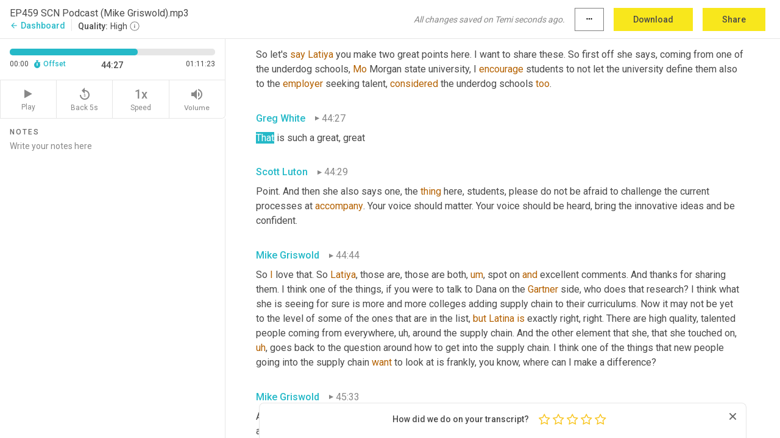

--- FILE ---
content_type: text/html; charset=utf-8
request_url: https://www.temi.com/editor/t/9Nqyo_j7t_5ha5ng9qRZqUplV9hjiFlJbA2mOCFiM9U27RIRyqMpfGXWo8tyQINMQGlQSnmlDo2d_M6hzY1VOEoaMks?loadFrom=DocumentDeeplink&ts=2667.49
body_size: 165934
content:



<!DOCTYPE html>
<html lang="en">
<!-- Server: ip-10-2-61-254.us-west-2.compute.internal -->
<head>
    <title>Transcript Editor | temi.com</title>
    

<meta property="og:title" content="Transcript Editor | temi.com" />
<meta property="og:type" content="website" />
<meta property="og:site_name" content="temi" />
<meta property="og:description" content="Use Temi&#x2019;s free editor to polish your transcripts to 100% accuracy and edit or add speaker names. Export your transcript as a Word Doc, a PDF or a TXT file." />
<meta property="og:image" content="https://www.rev.com/content/img/temi/temi-logo-blue-text-large.jpg" />
<meta property="og:image:width" content="1121" />
<meta property="og:image:height" content="319" />
<meta property="og:url" content="https://www.temi.com/editor/t/9Nqyo_j7t_5ha5ng9qRZqUplV9hjiFlJbA2mOCFiM9U27RIRyqMpfGXWo8tyQINMQGlQSnmlDo2d_M6hzY1VOEoaMks" />
<meta property="fb:app_id" content="1468830553199299" />
<meta property="twitter:card" content="summary_large_image" />
<meta property="twitter:site" content="@usetemi" />


        <meta name="robots" content="noindex" />
    <meta name="viewport" content="width=device-width, initial-scale=1, maximum-scale=1, user-scalable=0">
    <meta name="format-detection" content="telephone=no">
    <meta name="apple-itunes-app" content="app-id=1269856195">
    <link href="https://fonts.googleapis.com/icon?family=Material+Icons" rel="stylesheet">
    <link href="https://cdnjs.cloudflare.com/ajax/libs/ionicons/2.0.1/css/ionicons.min.css" rel="stylesheet">

    <link rel="shortcut icon" type="image/png" href="/content/img/temi/favicon.ico"/>

        <meta name="description" content="Use Temi’s free editor to polish your transcripts to 100% accuracy and edit or add speaker names. Export your transcript as a Word Doc, a PDF or a TXT file." />

    <script>
    (function() {
        var d = document;
        var c = d.createElement('script');
        if (!('noModule' in c) && 'onbeforeload' in c) {
            var s = false;
            d.addEventListener('beforeload', function(e) {
            if (e.target === c) {
                s = true;
            } else if (!e.target.hasAttribute('nomodule') || !s) {
                return;
            }
            e.preventDefault();
            }, true);

            c.type = 'module';
            c.src = '.';
            d.head.appendChild(c);
            c.remove();
        }
    }());
</script>
    <script src="/build/polyfills.bundle.js?v=54Y5CiuWdqwffzaCVNwdd5feeFYAQvAmwO7zLd7NRrw" nomodule></script>

        

        


    <script>
        !function(t,e){var o,n,p,r;e.__SV||(window.posthog=e,e._i=[],e.init=function(i,s,a){function g(t,e){var o=e.split(".");2==o.length&&(t=t[o[0]],e=o[1]),t[e]=function(){t.push([e].concat(Array.prototype.slice.call(arguments,0)))}}(p=t.createElement("script")).type="text/javascript",p.crossOrigin="anonymous",p.async=!0,p.src=s.api_host.replace(".i.posthog.com","-assets.i.posthog.com")+"/static/array.js",(r=t.getElementsByTagName("script")[0]).parentNode.insertBefore(p,r);var u=e;for(void 0!==a?u=e[a]=[]:a="posthog",u.people=u.people||[],u.toString=function(t){var e="posthog";return"posthog"!==a&&(e+="."+a),t||(e+=" (stub)"),e},u.people.toString=function(){return u.toString(1)+".people (stub)"},o="init Ce js Ls Te Fs Ds capture Ye calculateEventProperties Us register register_once register_for_session unregister unregister_for_session Ws getFeatureFlag getFeatureFlagPayload isFeatureEnabled reloadFeatureFlags updateEarlyAccessFeatureEnrollment getEarlyAccessFeatures on onFeatureFlags onSurveysLoaded onSessionId getSurveys getActiveMatchingSurveys renderSurvey canRenderSurvey canRenderSurveyAsync identify setPersonProperties group resetGroups setPersonPropertiesForFlags resetPersonPropertiesForFlags setGroupPropertiesForFlags resetGroupPropertiesForFlags reset get_distinct_id getGroups get_session_id get_session_replay_url alias set_config startSessionRecording stopSessionRecording sessionRecordingStarted captureException loadToolbar get_property getSessionProperty Bs zs createPersonProfile Hs Ms Gs opt_in_capturing opt_out_capturing has_opted_in_capturing has_opted_out_capturing get_explicit_consent_status is_capturing clear_opt_in_out_capturing Ns debug L qs getPageViewId captureTraceFeedback captureTraceMetric".split(" "),n=0;n<o.length;n++)g(u,o[n]);e._i.push([i,s,a])},e.__SV=1)}(document,window.posthog||[]);
        posthog.init('phc_H3TKX53cD9KCYtqK9ibmvakcFWMi2A1RZzkaSy9buzR', {
            api_host: 'https://us.i.posthog.com',
            defaults: '2025-05-24',
            person_profiles: 'identified_only'
        })
    </script>


    <script src="/build/bundles/legacy/jquery.js?v=Er3_kvZhQi5m1MV07SL3ajVDOM5mKrEc_53fdNEQakA"></script>
    <script src="/build/bundles/legacy/react.js?v=fjU7eEWWWuhiPMcTKDYO6q03emFXTwNlLPTno9QlcHw"></script>
    <link href="/content/fa/css/font-awesome.css" type="text/css" rel="stylesheet">
    





    <script src="/build/landing-page.bundle.js?v=4xpT12KaJgRavuqbz804H6MRtqmC9o5229p3XEOUJ1k"></script>
    

<script>
    !function () {
        window.segmentTrackingEnabled = true;
        var analytics = window.analytics = window.analytics || []; if (!analytics.initialize) if (analytics.invoked) window.console && console.error && console.error("Segment snippet included twice."); else {
            analytics.invoked = !0; analytics.methods = ["trackSubmit", "trackClick", "trackLink", "trackForm", "pageview", "identify", "reset", "group", "track", "ready", "alias", "debug", "page", "once", "off", "on", "addSourceMiddleware", "addIntegrationMiddleware", "setAnonymousId", "addDestinationMiddleware"]; analytics.factory = function (e) { return function () { var t = Array.prototype.slice.call(arguments); t.unshift(e); analytics.push(t); return analytics } }; for (var e = 0; e < analytics.methods.length; e++) { var key = analytics.methods[e]; analytics[key] = analytics.factory(key) } analytics.load = function (key, e) { var t = document.createElement("script"); t.type = "text/javascript"; t.async = !0; t.src = 'https://evs.bubo-bubo.rev.com/vuJKUsyQcbGfLatMF8YUDz/tyKCHHbrpCEF1awtHhhquy.min.js'; var n = document.getElementsByTagName("script")[0]; n.parentNode.insertBefore(t, n); analytics._loadOptions = e }; analytics._writeKey = 'WEmx47r1UEglal6RqTQxEBV8k5L4SKYb';
                analytics._cdn = 'https://evs.bubo-bubo.rev.com';
            analytics.SNIPPET_VERSION = "4.15.3";
            if (true) {
                analytics.load('WEmx47r1UEglal6RqTQxEBV8k5L4SKYb', {
                  integrations: {
                    "Segment.io": {
                      deliveryStrategy: {
                        strategy: "batching",
                        config: {
                          size: 20,
                          timeout: 5000
                        }
                      }
                    }
                  }
                });
                analytics.ready(function () {
                    const gaIsDefined = typeof (ga) === "function";
                    const isCustomer = "customers" === "customers";
                    if (!(gaIsDefined && isCustomer)) {
                        window.analytics.page({"isMobile":"false"});
                    } else {
                        ga(function (defaultTracker) {
                            // Default tracker may be undefined if window.ga has been loaded via GTM tag instead of
                            // GA snippet and ga('create') has not been called directly (as it is in the shared
                            // "_google-analytics" partial)
                            // This will try to use the client ID from GTM's tag-specific tracker (usually the
                            // first/only tracker returned by ga.getAll) if the default doesn't exist
                            const tracker = defaultTracker || ga.getAll()[0]
                            // Don't send GA client ID in Segment event if there's no tracker
                            if (!tracker) {
                                return window.analytics.page({"isMobile":"false"});
                            }
                            const clientId = tracker.get("clientId");
                            const externalIdObject =
                            {
                                externalIds: [
                                    {
                                        id: clientId,
                                        type: "ga_client_id",
                                        collection: "users",
                                        encoding: "none"
                                    }
                                ]
                            };
                            window.analytics.page({"isMobile":"false"}, externalIdObject);
                        });
                    }
                });
            }
        }

        // Send "isMobile" property along with all segment calls
        analytics.addSourceMiddleware(({ payload, next }) => {
            payload.obj.properties = payload.obj.properties || {};
            payload.obj.properties.isMobile = "false";
            next(payload);
        });
    }();
</script>

<script type="text/javascript">
    window.segmentReset = () => {
        if (window.analytics) {
            window.analytics.reset();
        }
    }
</script>


        

        



<script>
            window.ga = window.ga || function() { (ga.q = ga.q || []).push(arguments) };
            ga.l = +new Date;
            ga('create', 'UA-18309154-16', 'auto');</script><script async src='https://www.google-analytics.com/analytics.js'></script>
<script>
    ga('set', 'dimension1', 'Anonymous');
    ga('send', 'pageview');
</script>

        


        <script src="/build/mp.bundle.js?v=6Yzpm7Gp6WjAAhVj7xVttyl7yq-y5hYiDx5IvdwyOOA"></script>
        


<script type="text/javascript">rev_Mixpanel = new ft_Mixpanel('f0edb2cb4e2ba3424bb5e1c3840aadda', '', 'temi', false);</script>
    <script>
        window.addEventListener('load', function() {
            rev_Mixpanel.trackLinks("mixpanel-link");
        });
    </script>


    
    <link href="/build/styles/pages/editors/temi.css?v=KnITRJHrLHe8kt87nvLdHp5V2LoiPB2PImmPGV12NrQ" type="text/css" rel="stylesheet">

    
    <script src="/build/bundles/legacy/temi-editor.js?v=MH10KgW3h984TMKUIMwWHUygS3ZuyEDPe-Q35PieTiw"></script>
    <script src="/build/temi.bundle.js?v=Mu3ohru1ssDPELXV_vJV_DeeI6oCmvAJQ7Mai1q0ZZY"></script>
    <script src="/build/standardized-audio-context.bundle.js?v=AnDHmGLuI19Y-cKvatZ0HsbvUEMRFtd4IkgP97PF5WM"></script>
    <script>
            !function(a,b,c,d,e,f,g,h){a.RaygunObject=e,a[e]=a[e]||function(){
            (a[e].o=a[e].o||[]).push(arguments)},f=b.createElement(c),g=b.getElementsByTagName(c)[0],
            f.async=1,f.src=d,g.parentNode.insertBefore(f,g),h=a.onerror,a.onerror=function(b,c,d,f,g){
            h&&h(b,c,d,f,g),g||(g=new Error(b)),a[e].q=a[e].q||[],a[e].q.push({
            e:g})}}(window,document,"script","//cdn.raygun.io/raygun4js/raygun.min.js","rg4js");
        

            rg4js('options', {
                debugMode: true,
                ignoreAjaxAbort: true,
                ignoreAjaxError: true,
                ignore3rdPartyErrors: true
            });
            rg4js('apiKey', 'eIWQURn3Q+LVjvLWfppMgA==');
            rg4js('enableCrashReporting', true);
        
window.rg4js = rg4js;</script>

    <meta name="viewport" content="width=device-width, initial-scale=1, maximum-scale=1, user-scalable=0" />


</head>
<body>
        

    <div id="body-wrapper">
        <div id="promo" class="promo">
            <header id="header" class="fixed-position"></header>

        </div>

        




<div class="roboto dark-gray flex flex-column vh-100">
    



<div id="root"></div>


</div>

    </div>


    <script type="text/javascript">
        $(function () {
            window.stEditor.InitEditor({
                rootElement: 'root',
                minPasswordLength: 8,
                model: {"isApproved":true,"email":"amandaluton@gmail.com","draft":{"id":3826866,"versionNumber":34,"nodes":[{"object":"block","type":"Monologue","nodes":[{"nodes":[{"object":"text","leaves":[{"object":"leaf","text":"","marks":[]}]}],"object":"block","type":"Speaker","data":{"speakerId":0}},{"nodes":[{"object":"text","leaves":[{"object":"leaf","text":"00:05","marks":[]}]}],"object":"block","type":"Timestamp","data":{"seconds":5.1}},{"nodes":[{"object":"text","leaves":[{"object":"leaf","text":"It's time for supply chain. Now broadcasting live from the supply chain capital of the country. Atlanta, Georgia heard around the world, supply chain. Now spotlights the best in all things, supply chain, the people, the technologies, the best practices and the critical issues of the day. And now here are your hosts.","marks":[]}]}],"object":"block","type":"Content","data":{"Timestamps":[{"Start":5100,"End":5340,"Bitc":null},{"Start":5341,"End":5760,"Bitc":null},{"Start":5790,"End":5940,"Bitc":null},{"Start":5941,"End":6330,"Bitc":null},{"Start":6331,"End":6720,"Bitc":null},{"Start":6721,"End":7110,"Bitc":null},{"Start":7770,"End":8460,"Bitc":null},{"Start":8461,"End":8850,"Bitc":null},{"Start":8851,"End":9060,"Bitc":null},{"Start":9061,"End":9120,"Bitc":null},{"Start":9121,"End":9510,"Bitc":null},{"Start":9511,"End":9840,"Bitc":null},{"Start":9841,"End":10380,"Bitc":null},{"Start":10381,"End":10530,"Bitc":null},{"Start":10531,"End":10620,"Bitc":null},{"Start":10621,"End":11160,"Bitc":null},{"Start":11340,"End":11850,"Bitc":null},{"Start":11851,"End":12360,"Bitc":null},{"Start":13110,"End":13410,"Bitc":null},{"Start":13411,"End":13710,"Bitc":null},{"Start":13711,"End":13800,"Bitc":null},{"Start":13801,"End":14250,"Bitc":null},{"Start":14251,"End":14640,"Bitc":null},{"Start":14641,"End":14940,"Bitc":null},{"Start":14941,"End":15120,"Bitc":null},{"Start":15121,"End":15810,"Bitc":null},{"Start":15811,"End":15930,"Bitc":null},{"Start":15931,"End":16320,"Bitc":null},{"Start":16350,"End":16530,"Bitc":null},{"Start":16531,"End":16770,"Bitc":null},{"Start":16771,"End":17070,"Bitc":null},{"Start":17071,"End":17430,"Bitc":null},{"Start":17431,"End":17760,"Bitc":null},{"Start":18330,"End":18450,"Bitc":null},{"Start":18451,"End":18960,"Bitc":null},{"Start":19440,"End":19560,"Bitc":null},{"Start":19561,"End":20580,"Bitc":null},{"Start":20940,"End":21060,"Bitc":null},{"Start":21061,"End":21330,"Bitc":null},{"Start":21331,"End":22200,"Bitc":null},{"Start":22500,"End":22650,"Bitc":null},{"Start":22651,"End":22740,"Bitc":null},{"Start":22741,"End":23220,"Bitc":null},{"Start":23221,"End":23760,"Bitc":null},{"Start":23790,"End":24000,"Bitc":null},{"Start":24030,"End":24150,"Bitc":null},{"Start":24151,"End":24450,"Bitc":null},{"Start":24930,"End":25110,"Bitc":null},{"Start":25111,"End":25530,"Bitc":null},{"Start":25650,"End":25980,"Bitc":null},{"Start":26010,"End":26100,"Bitc":null},{"Start":26101,"End":26250,"Bitc":null},{"Start":26251,"End":26910,"Bitc":null}]}}],"data":{"monologueId":0,"customData":{}}},{"object":"block","type":"Monologue","nodes":[{"nodes":[{"object":"text","leaves":[{"object":"leaf","text":"","marks":[]}]}],"object":"block","type":"Speaker","data":{"speakerId":1}},{"nodes":[{"object":"text","leaves":[{"object":"leaf","text":"00:29","marks":[]}]}],"object":"block","type":"Timestamp","data":{"seconds":29.12}},{"nodes":[{"object":"text","leaves":[{"object":"leaf","text":"Hey, good morning. Or good afternoon, Scott ","marks":[]},{"object":"leaf","text":"Luton","marks":[{"type":"LowConfidence"}]},{"object":"leaf","text":", Greg white with you here on supply chain. Now, Greg, how ","marks":[]},{"object":"leaf","text":"are","marks":[{"type":"LowConfidence"}]},{"object":"leaf","text":" you doing? ","marks":[]},{"object":"leaf","text":"I","marks":[{"type":"LowConfidence"}]},{"object":"leaf","text":" ","marks":[]},{"object":"leaf","text":"am","marks":[{"type":"LowConfidence"}]},{"object":"leaf","text":" doing great. You know what? The buildup to this particular episode has been fascinating. You throw a book and Mike Griswold's name out there ","marks":[]},{"object":"leaf","text":"before","marks":[{"type":"LowConfidence"}]},{"object":"leaf","text":" they are dialing it up. They are, and you know what we're ","marks":[]},{"object":"leaf","text":"going","marks":[{"type":"LowConfidence"}]},{"object":"leaf","text":" ","marks":[]},{"object":"leaf","text":"to","marks":[{"type":"LowConfidence"}]},{"object":"leaf","text":", and we're ","marks":[]},{"object":"leaf","text":"going","marks":[{"type":"LowConfidence"}]},{"object":"leaf","text":" ","marks":[]},{"object":"leaf","text":"to","marks":[{"type":"LowConfidence"}]},{"object":"leaf","text":" touch on this in just a minute, but it's not any book. It is one of the leading publications that are helping supply chain professionals everywhere, right? ","marks":[]},{"object":"leaf","text":"Uh,","marks":[{"type":"Disfluency"}]},{"object":"leaf","text":" ","marks":[]},{"object":"leaf","text":"uh","marks":[{"type":"Disfluency"},{"type":"LowConfidence"}]},{"object":"leaf","text":",","marks":[{"type":"Disfluency"}]},{"object":"leaf","text":" an uncover the verbiage, you know, the acronyms that's right. And, and, and ","marks":[]},{"object":"leaf","text":"learn","marks":[{"type":"LowConfidence"}]},{"object":"leaf","text":" language ","marks":[]},{"object":"leaf","text":"and","marks":[{"type":"LowConfidence"}]},{"object":"leaf","text":", and get better. So we'll talk, we'll tackle that in just one minute, but we're excited about today. We're continuing our series supply chain today and tomorrow with Mike Griswold with ","marks":[]},{"object":"leaf","text":"Gardner","marks":[{"type":"LowConfidence"}]},{"object":"leaf","text":". So our ","marks":[]},{"object":"leaf","text":"audiences","marks":[{"type":"LowConfidence"}]},{"object":"leaf","text":" is","marks":[]},{"object":"leaf","text":",","marks":[{"type":"Disfluency"}]},{"object":"leaf","text":" ","marks":[]},{"object":"leaf","text":"um","marks":[{"type":"Disfluency"},{"type":"LowConfidence"}]},{"object":"leaf","text":",","marks":[{"type":"Disfluency"}]},{"object":"leaf","text":" we've got a wonderful show in store.","marks":[]}]}],"object":"block","type":"Content","data":{"Timestamps":[{"Start":29120,"End":29360,"Bitc":null},{"Start":29361,"End":29750,"Bitc":null},{"Start":29751,"End":30230,"Bitc":null},{"Start":30470,"End":30650,"Bitc":null},{"Start":30651,"End":30860,"Bitc":null},{"Start":30861,"End":31310,"Bitc":null},{"Start":31311,"End":31640,"Bitc":null},{"Start":32030,"End":32030,"Bitc":null},{"Start":32031,"End":32420,"Bitc":null},{"Start":32421,"End":32690,"Bitc":null},{"Start":32691,"End":32870,"Bitc":null},{"Start":32871,"End":32990,"Bitc":null},{"Start":32991,"End":33320,"Bitc":null},{"Start":33321,"End":33530,"Bitc":null},{"Start":33531,"End":33890,"Bitc":null},{"Start":33891,"End":34220,"Bitc":null},{"Start":34221,"End":34610,"Bitc":null},{"Start":34790,"End":35180,"Bitc":null},{"Start":35210,"End":35270,"Bitc":null},{"Start":35300,"End":35300,"Bitc":null},{"Start":35301,"End":35390,"Bitc":null},{"Start":35391,"End":35780,"Bitc":null},{"Start":36200,"End":36290,"Bitc":null},{"Start":36410,"End":36410,"Bitc":null},{"Start":36411,"End":36590,"Bitc":null},{"Start":36591,"End":36980,"Bitc":null},{"Start":37640,"End":37760,"Bitc":null},{"Start":37761,"End":37850,"Bitc":null},{"Start":37851,"End":38210,"Bitc":null},{"Start":38450,"End":39080,"Bitc":null},{"Start":39081,"End":39620,"Bitc":null},{"Start":39621,"End":39800,"Bitc":null},{"Start":39801,"End":40100,"Bitc":null},{"Start":40101,"End":40640,"Bitc":null},{"Start":40641,"End":41150,"Bitc":null},{"Start":41151,"End":41330,"Bitc":null},{"Start":41331,"End":41720,"Bitc":null},{"Start":42170,"End":42860,"Bitc":null},{"Start":42861,"End":42950,"Bitc":null},{"Start":42951,"End":43220,"Bitc":null},{"Start":43221,"End":43310,"Bitc":null},{"Start":43311,"End":43700,"Bitc":null},{"Start":43730,"End":43940,"Bitc":null},{"Start":43941,"End":44180,"Bitc":null},{"Start":44210,"End":44840,"Bitc":null},{"Start":44841,"End":45140,"Bitc":null},{"Start":45141,"End":45380,"Bitc":null},{"Start":45381,"End":45740,"Bitc":null},{"Start":47900,"End":47900,"Bitc":null},{"Start":48140,"End":48350,"Bitc":null},{"Start":48351,"End":48470,"Bitc":null},{"Start":48471,"End":49040,"Bitc":null},{"Start":49041,"End":49130,"Bitc":null},{"Start":49131,"End":49400,"Bitc":null},{"Start":49760,"End":49940,"Bitc":null},{"Start":49941,"End":50450,"Bitc":null},{"Start":50510,"End":50850,"Bitc":null},{"Start":50870,"End":50930,"Bitc":null},{"Start":50931,"End":51110,"Bitc":null},{"Start":51111,"End":51320,"Bitc":null},{"Start":51321,"End":51410,"Bitc":null},{"Start":51530,"End":51530,"Bitc":null},{"Start":51590,"End":51590,"Bitc":null},{"Start":51591,"End":51710,"Bitc":null},{"Start":51711,"End":51780,"Bitc":null},{"Start":51890,"End":51890,"Bitc":null},{"Start":51950,"End":51950,"Bitc":null},{"Start":51951,"End":52130,"Bitc":null},{"Start":52131,"End":52250,"Bitc":null},{"Start":52251,"End":52400,"Bitc":null},{"Start":52401,"End":52640,"Bitc":null},{"Start":52641,"End":53030,"Bitc":null},{"Start":53060,"End":53180,"Bitc":null},{"Start":53181,"End":53540,"Bitc":null},{"Start":53541,"End":53630,"Bitc":null},{"Start":53631,"End":53750,"Bitc":null},{"Start":53751,"End":53930,"Bitc":null},{"Start":53931,"End":54170,"Bitc":null},{"Start":54171,"End":54500,"Bitc":null},{"Start":54530,"End":54740,"Bitc":null},{"Start":54741,"End":54920,"Bitc":null},{"Start":54921,"End":55220,"Bitc":null},{"Start":55221,"End":55310,"Bitc":null},{"Start":55311,"End":55400,"Bitc":null},{"Start":55401,"End":55760,"Bitc":null},{"Start":55761,"End":56630,"Bitc":null},{"Start":56631,"End":56720,"Bitc":null},{"Start":56721,"End":56780,"Bitc":null},{"Start":56781,"End":57170,"Bitc":null},{"Start":57171,"End":57500,"Bitc":null},{"Start":57501,"End":57770,"Bitc":null},{"Start":57771,"End":58310,"Bitc":null},{"Start":58311,"End":58940,"Bitc":null},{"Start":59060,"End":59390,"Bitc":null},{"Start":60290,"End":60290,"Bitc":null},{"Start":60830,"End":60830,"Bitc":null},{"Start":60831,"End":61070,"Bitc":null},{"Start":61071,"End":61550,"Bitc":null},{"Start":61551,"End":61670,"Bitc":null},{"Start":61671,"End":62210,"Bitc":null},{"Start":62240,"End":62330,"Bitc":null},{"Start":62331,"End":62470,"Bitc":null},{"Start":62480,"End":62600,"Bitc":null},{"Start":62601,"End":63380,"Bitc":null},{"Start":63710,"End":63920,"Bitc":null},{"Start":63921,"End":64280,"Bitc":null},{"Start":64400,"End":64610,"Bitc":null},{"Start":64611,"End":64910,"Bitc":null},{"Start":65180,"End":65390,"Bitc":null},{"Start":65660,"End":65660,"Bitc":null},{"Start":65661,"End":66170,"Bitc":null},{"Start":66350,"End":66350,"Bitc":null},{"Start":66770,"End":66950,"Bitc":null},{"Start":66951,"End":67100,"Bitc":null},{"Start":67101,"End":67370,"Bitc":null},{"Start":67371,"End":67640,"Bitc":null},{"Start":67641,"End":67790,"Bitc":null},{"Start":67791,"End":68000,"Bitc":null},{"Start":68050,"End":68170,"Bitc":null},{"Start":68180,"End":68630,"Bitc":null},{"Start":68660,"End":68960,"Bitc":null},{"Start":68961,"End":69140,"Bitc":null},{"Start":69141,"End":69440,"Bitc":null},{"Start":69441,"End":69680,"Bitc":null},{"Start":69681,"End":69950,"Bitc":null},{"Start":69951,"End":70100,"Bitc":null},{"Start":70101,"End":70340,"Bitc":null},{"Start":70341,"End":70940,"Bitc":null},{"Start":71270,"End":71630,"Bitc":null},{"Start":71631,"End":72020,"Bitc":null},{"Start":72021,"End":72170,"Bitc":null},{"Start":72171,"End":72650,"Bitc":null},{"Start":72651,"End":72800,"Bitc":null},{"Start":72801,"End":73430,"Bitc":null},{"Start":73610,"End":74030,"Bitc":null},{"Start":74031,"End":74330,"Bitc":null},{"Start":74331,"End":74750,"Bitc":null},{"Start":74780,"End":75020,"Bitc":null},{"Start":75021,"End":75740,"Bitc":null},{"Start":76010,"End":76250,"Bitc":null},{"Start":76251,"End":76490,"Bitc":null},{"Start":76491,"End":76970,"Bitc":null},{"Start":76971,"End":77090,"Bitc":null},{"Start":77540,"End":77540,"Bitc":null},{"Start":77541,"End":77900,"Bitc":null},{"Start":78260,"End":78440,"Bitc":null},{"Start":79160,"End":79160,"Bitc":null},{"Start":79220,"End":79610,"Bitc":null},{"Start":80120,"End":80120,"Bitc":null},{"Start":80270,"End":80570,"Bitc":null},{"Start":80571,"End":80840,"Bitc":null},{"Start":81050,"End":81410,"Bitc":null},{"Start":81411,"End":81800,"Bitc":null},{"Start":81801,"End":82100,"Bitc":null},{"Start":82101,"End":82250,"Bitc":null},{"Start":82251,"End":82640,"Bitc":null}]}}],"data":{"monologueId":1,"customData":{}}},{"object":"block","type":"Monologue","nodes":[{"nodes":[{"object":"text","leaves":[{"object":"leaf","text":"","marks":[]}]}],"object":"block","type":"Speaker","data":{"speakerId":1}},{"nodes":[{"object":"text","leaves":[{"object":"leaf","text":"01:22","marks":[]}]}],"object":"block","type":"Timestamp","data":{"seconds":82.64}},{"nodes":[{"object":"text","leaves":[{"object":"leaf","text":"So looking forward to all of their feedback and ","marks":[]},{"object":"leaf","text":"participations","marks":[{"type":"LowConfidence"}]},{"object":"leaf","text":" ","marks":[]},{"object":"leaf","text":"will","marks":[{"type":"LowConfidence"}]},{"object":"leaf","text":". All right. Yeah, no doubt. ","marks":[]},{"object":"leaf","text":"Um","marks":[{"type":"Disfluency"},{"type":"LowConfidence"}]},{"object":"leaf","text":",","marks":[{"type":"Disfluency"}]},{"object":"leaf","text":" we're going to challenge them a little bit on some of that feedback. I see that ","marks":[]},{"object":"leaf","text":"our","marks":[{"type":"LowConfidence"}]},{"object":"leaf","text":" top reviewers, so ","marks":[]},{"object":"leaf","text":"Sofia","marks":[{"type":"LowConfidence"}]},{"object":"leaf","text":" ","marks":[]},{"object":"leaf","text":"data","marks":[{"type":"LowConfidence"}]},{"object":"leaf","text":" is here with us. So welcome. Can't have a live stream without ","marks":[]},{"object":"leaf","text":"Sophia","marks":[{"type":"LowConfidence"}]},{"object":"leaf","text":", and we're looking forward to actually getting her thoughts in a dedicated show","marks":[]},{"object":"leaf","text":",","marks":[{"type":"Disfluency"}]},{"object":"leaf","text":" ","marks":[]},{"object":"leaf","text":"uh,","marks":[{"type":"Disfluency"}]},{"object":"leaf","text":" in a few weeks. So ","marks":[]},{"object":"leaf","text":"it's","marks":[{"type":"LowConfidence"}]},{"object":"leaf","text":" great to have you here, ","marks":[]},{"object":"leaf","text":"Nicole","marks":[{"type":"LowConfidence"}]},{"object":"leaf","text":". Great to have you as well via LinkedIn and Kayvon. Also, LinkedIn, ","marks":[]},{"object":"leaf","text":"he's","marks":[{"type":"LowConfidence"}]},{"object":"leaf","text":" been with ","marks":[]},{"object":"leaf","text":"this","marks":[{"type":"LowConfidence"}]},{"object":"leaf","text":" last couple of labs. ","marks":[]},{"object":"leaf","text":"Strains","marks":[{"type":"LowConfidence"}]},{"object":"leaf","text":". ","marks":[]},{"object":"leaf","text":"Yeah","marks":[{"type":"LowConfidence"}]},{"object":"leaf","text":". ","marks":[]},{"object":"leaf","text":"Uh,","marks":[{"type":"Disfluency"}]},{"object":"leaf","text":" hello, ","marks":[]},{"object":"leaf","text":"Asda","marks":[{"type":"LowConfidence"}]},{"object":"leaf","text":" and hello, Tim and Daria. So great to have all of ","marks":[]},{"object":"leaf","text":"y'all","marks":[{"type":"LowConfidence"}]},{"object":"leaf","text":" here. ","marks":[]},{"object":"leaf","text":"Uh","marks":[{"type":"Disfluency"},{"type":"LowConfidence"}]},{"object":"leaf","text":",","marks":[{"type":"Disfluency"}]},{"object":"leaf","text":" ","marks":[]},{"object":"leaf","text":"I","marks":[{"type":"LowConfidence"}]},{"object":"leaf","text":" look forward to your feedback. Latiya Thomas is here with ","marks":[]},{"object":"leaf","text":"this","marks":[{"type":"LowConfidence"}]},{"object":"leaf","text":" as well ","marks":[]},{"object":"leaf","text":"at","marks":[{"type":"LowConfidence"}]},{"object":"leaf","text":" ","marks":[]},{"object":"leaf","text":"Tia","marks":[{"type":"LowConfidence"}]},{"object":"leaf","text":". Good afternoon. ","marks":[]},{"object":"leaf","text":"All","marks":[{"type":"LowConfidence"}]},{"object":"leaf","text":" ","marks":[]},{"object":"leaf","text":"right","marks":[{"type":"LowConfidence"}]},{"object":"leaf","text":". So let's tackle ","marks":[]},{"object":"leaf","text":"a","marks":[{"type":"LowConfidence"}]},{"object":"leaf","text":",","marks":[{"type":"Disfluency"}]},{"object":"leaf","text":" ","marks":[]},{"object":"leaf","text":"uh","marks":[{"type":"Disfluency"},{"type":"LowConfidence"}]},{"object":"leaf","text":",","marks":[{"type":"Disfluency"}]},{"object":"leaf","text":" just a couple of ","marks":[]},{"object":"leaf","text":"programming","marks":[{"type":"LowConfidence"}]},{"object":"leaf","text":" items before we get started here.","marks":[]}]}],"object":"block","type":"Content","data":{"Timestamps":[{"Start":82640,"End":82970,"Bitc":null},{"Start":83210,"End":83540,"Bitc":null},{"Start":83541,"End":83840,"Bitc":null},{"Start":83841,"End":83930,"Bitc":null},{"Start":83931,"End":84140,"Bitc":null},{"Start":84141,"End":84200,"Bitc":null},{"Start":84201,"End":84320,"Bitc":null},{"Start":84321,"End":84860,"Bitc":null},{"Start":84861,"End":84980,"Bitc":null},{"Start":85700,"End":85700,"Bitc":null},{"Start":85850,"End":85850,"Bitc":null},{"Start":85851,"End":85940,"Bitc":null},{"Start":85941,"End":86180,"Bitc":null},{"Start":87080,"End":87380,"Bitc":null},{"Start":87440,"End":87650,"Bitc":null},{"Start":87651,"End":87950,"Bitc":null},{"Start":88250,"End":88250,"Bitc":null},{"Start":88580,"End":88790,"Bitc":null},{"Start":88791,"End":88910,"Bitc":null},{"Start":88911,"End":88970,"Bitc":null},{"Start":88971,"End":89360,"Bitc":null},{"Start":89361,"End":89510,"Bitc":null},{"Start":89511,"End":89570,"Bitc":null},{"Start":89571,"End":89750,"Bitc":null},{"Start":89751,"End":89990,"Bitc":null},{"Start":91040,"End":91250,"Bitc":null},{"Start":91251,"End":91430,"Bitc":null},{"Start":91431,"End":91520,"Bitc":null},{"Start":91521,"End":91700,"Bitc":null},{"Start":91701,"End":92210,"Bitc":null},{"Start":92300,"End":92450,"Bitc":null},{"Start":92451,"End":92720,"Bitc":null},{"Start":92721,"End":92930,"Bitc":null},{"Start":93230,"End":93230,"Bitc":null},{"Start":93500,"End":93800,"Bitc":null},{"Start":93801,"End":94400,"Bitc":null},{"Start":94401,"End":94640,"Bitc":null},{"Start":95380,"End":95380,"Bitc":null},{"Start":95750,"End":95750,"Bitc":null},{"Start":95900,"End":96080,"Bitc":null},{"Start":96200,"End":96590,"Bitc":null},{"Start":96620,"End":96830,"Bitc":null},{"Start":96831,"End":97010,"Bitc":null},{"Start":97011,"End":97370,"Bitc":null},{"Start":98360,"End":98870,"Bitc":null},{"Start":99170,"End":99410,"Bitc":null},{"Start":99411,"End":99560,"Bitc":null},{"Start":99561,"End":99620,"Bitc":null},{"Start":99621,"End":99860,"Bitc":null},{"Start":99861,"End":100160,"Bitc":null},{"Start":100161,"End":100430,"Bitc":null},{"Start":101000,"End":101000,"Bitc":null},{"Start":101030,"End":101390,"Bitc":null},{"Start":101391,"End":101480,"Bitc":null},{"Start":101481,"End":101690,"Bitc":null},{"Start":101691,"End":102020,"Bitc":null},{"Start":102030,"End":102140,"Bitc":null},{"Start":102350,"End":102800,"Bitc":null},{"Start":102801,"End":103100,"Bitc":null},{"Start":103101,"End":103250,"Bitc":null},{"Start":103251,"End":103670,"Bitc":null},{"Start":103671,"End":103790,"Bitc":null},{"Start":103791,"End":103850,"Bitc":null},{"Start":103851,"End":104450,"Bitc":null},{"Start":104451,"End":104900,"Bitc":null},{"Start":105530,"End":105530,"Bitc":null},{"Start":105531,"End":105650,"Bitc":null},{"Start":105651,"End":105710,"Bitc":null},{"Start":105711,"End":105890,"Bitc":null},{"Start":105891,"End":106220,"Bitc":null},{"Start":106221,"End":106370,"Bitc":null},{"Start":106490,"End":106490,"Bitc":null},{"Start":106760,"End":107000,"Bitc":null},{"Start":107001,"End":107060,"Bitc":null},{"Start":107061,"End":107240,"Bitc":null},{"Start":107241,"End":107330,"Bitc":null},{"Start":107331,"End":107630,"Bitc":null},{"Start":108260,"End":108260,"Bitc":null},{"Start":108500,"End":108800,"Bitc":null},{"Start":108801,"End":108860,"Bitc":null},{"Start":108861,"End":109070,"Bitc":null},{"Start":109071,"End":109220,"Bitc":null},{"Start":109221,"End":109370,"Bitc":null},{"Start":109371,"End":109610,"Bitc":null},{"Start":109611,"End":109850,"Bitc":null},{"Start":109851,"End":110420,"Bitc":null},{"Start":110750,"End":110960,"Bitc":null},{"Start":110961,"End":111710,"Bitc":null},{"Start":111770,"End":112130,"Bitc":null},{"Start":112131,"End":112490,"Bitc":null},{"Start":112640,"End":112640,"Bitc":null},{"Start":112641,"End":112790,"Bitc":null},{"Start":112791,"End":112930,"Bitc":null},{"Start":113120,"End":113120,"Bitc":null},{"Start":113180,"End":113510,"Bitc":null},{"Start":113511,"End":113780,"Bitc":null},{"Start":113781,"End":113840,"Bitc":null},{"Start":113841,"End":114200,"Bitc":null},{"Start":114520,"End":114520,"Bitc":null},{"Start":114770,"End":114770,"Bitc":null},{"Start":115430,"End":115430,"Bitc":null},{"Start":115460,"End":115820,"Bitc":null},{"Start":116420,"End":116420,"Bitc":null},{"Start":116450,"End":116630,"Bitc":null},{"Start":116631,"End":116990,"Bitc":null},{"Start":116991,"End":117680,"Bitc":null},{"Start":117830,"End":118100,"Bitc":null},{"Start":118101,"End":118610,"Bitc":null},{"Start":118640,"End":119000,"Bitc":null},{"Start":119030,"End":119270,"Bitc":null},{"Start":119271,"End":119330,"Bitc":null},{"Start":119331,"End":119510,"Bitc":null},{"Start":119511,"End":119720,"Bitc":null},{"Start":119721,"End":119780,"Bitc":null},{"Start":120020,"End":120020,"Bitc":null},{"Start":120021,"End":120410,"Bitc":null},{"Start":121040,"End":121040,"Bitc":null},{"Start":121100,"End":121130,"Bitc":null},{"Start":121131,"End":121340,"Bitc":null},{"Start":121341,"End":121670,"Bitc":null},{"Start":121671,"End":121730,"Bitc":null},{"Start":121731,"End":121880,"Bitc":null},{"Start":121881,"End":122390,"Bitc":null},{"Start":122391,"End":122750,"Bitc":null},{"Start":122751,"End":123200,"Bitc":null},{"Start":123230,"End":123470,"Bitc":null},{"Start":123471,"End":123740,"Bitc":null},{"Start":123741,"End":123980,"Bitc":null},{"Start":124160,"End":124160,"Bitc":null},{"Start":124161,"End":124310,"Bitc":null},{"Start":124311,"End":124550,"Bitc":null},{"Start":124670,"End":124670,"Bitc":null},{"Start":124940,"End":124940,"Bitc":null},{"Start":124960,"End":125420,"Bitc":null},{"Start":125480,"End":126110,"Bitc":null},{"Start":126620,"End":126620,"Bitc":null},{"Start":126860,"End":126860,"Bitc":null},{"Start":126861,"End":127040,"Bitc":null},{"Start":127041,"End":127370,"Bitc":null},{"Start":127371,"End":127790,"Bitc":null},{"Start":127791,"End":127850,"Bitc":null},{"Start":128300,"End":128300,"Bitc":null},{"Start":128330,"End":128570,"Bitc":null},{"Start":128571,"End":128600,"Bitc":null},{"Start":128601,"End":128870,"Bitc":null},{"Start":128871,"End":128960,"Bitc":null},{"Start":129530,"End":129530,"Bitc":null},{"Start":129531,"End":130070,"Bitc":null},{"Start":130370,"End":130880,"Bitc":null},{"Start":130881,"End":131030,"Bitc":null},{"Start":131031,"End":131240,"Bitc":null},{"Start":131241,"End":131720,"Bitc":null},{"Start":131721,"End":131930,"Bitc":null}]}}],"data":{"monologueId":2,"customData":{}}},{"object":"block","type":"Monologue","nodes":[{"nodes":[{"object":"text","leaves":[{"object":"leaf","text":"","marks":[]}]}],"object":"block","type":"Speaker","data":{"speakerId":1}},{"nodes":[{"object":"text","leaves":[{"object":"leaf","text":"02:11","marks":[]}]}],"object":"block","type":"Timestamp","data":{"seconds":131.93}},{"nodes":[{"object":"text","leaves":[{"object":"leaf","text":"So first off Greg folks enjoy our live stream. Hey, check out our podcasts and subscribe wherever you get your podcasts from. Yes, please do that's item number one, item two. So Greg, we had a great time with Bobby Holland","marks":[]},{"object":"leaf","text":",","marks":[{"type":"Disfluency"}]},{"object":"leaf","text":" ","marks":[]},{"object":"leaf","text":"uh","marks":[{"type":"Disfluency"},{"type":"LowConfidence"}]},{"object":"leaf","text":",","marks":[{"type":"Disfluency"}]},{"object":"leaf","text":" with ","marks":[]},{"object":"leaf","text":"us","marks":[{"type":"LowConfidence"}]},{"object":"leaf","text":" ","marks":[]},{"object":"leaf","text":"bank","marks":[{"type":"LowConfidence"}]},{"object":"leaf","text":" and ","marks":[]},{"object":"leaf","text":"tr","marks":[{"type":"LowConfidence"}]},{"object":"leaf","text":" Trent Zuberi with ","marks":[]},{"object":"leaf","text":"Kraft","marks":[{"type":"LowConfidence"}]},{"object":"leaf","text":" ","marks":[]},{"object":"leaf","text":"Heinz","marks":[{"type":"LowConfidence"}]},{"object":"leaf","text":", and it was all about freight freight spend freight rates","marks":[]},{"object":"leaf","text":",","marks":[{"type":"Disfluency"}]},{"object":"leaf","text":" ","marks":[]},{"object":"leaf","text":"uh,","marks":[{"type":"Disfluency"}]},{"object":"leaf","text":" and ","marks":[]},{"object":"leaf","text":"it","marks":[{"type":"LowConfidence"}]},{"object":"leaf","text":" kind of built on","marks":[]},{"object":"leaf","text":",","marks":[{"type":"Disfluency"}]},{"object":"leaf","text":" ","marks":[]},{"object":"leaf","text":"uh","marks":[{"type":"Disfluency"},{"type":"LowConfidence"}]},{"object":"leaf","text":",","marks":[{"type":"Disfluency"}]},{"object":"leaf","text":" the conversation was built around the freight payment index that ","marks":[]},{"object":"leaf","text":"the","marks":[{"type":"LowConfidence"}]},{"object":"leaf","text":" U S bank puts out. How many times can you say bank freight and good time in the same sentence? That is right. I mean, it was, it was a blowout, first of all","marks":[]},{"object":"leaf","text":",","marks":[{"type":"Disfluency"}]},{"object":"leaf","text":" ","marks":[]},{"object":"leaf","text":"uh","marks":[{"type":"Disfluency"},{"type":"LowConfidence"}]},{"object":"leaf","text":",","marks":[{"type":"Disfluency"}]},{"object":"leaf","text":" Bobby brings it every time. ","marks":[]},{"object":"leaf","text":"Uh,","marks":[{"type":"Disfluency"}]},{"object":"leaf","text":" you know, of course he brings the data, but the analysis and the insights that he provides are incredibly valuable.","marks":[]}]}],"object":"block","type":"Content","data":{"Timestamps":[{"Start":131930,"End":132080,"Bitc":null},{"Start":132081,"End":132380,"Bitc":null},{"Start":132381,"End":132650,"Bitc":null},{"Start":132920,"End":133310,"Bitc":null},{"Start":133380,"End":133640,"Bitc":null},{"Start":133641,"End":133940,"Bitc":null},{"Start":133941,"End":134030,"Bitc":null},{"Start":134031,"End":134300,"Bitc":null},{"Start":134301,"End":134720,"Bitc":null},{"Start":134750,"End":134900,"Bitc":null},{"Start":134901,"End":135140,"Bitc":null},{"Start":135141,"End":135290,"Bitc":null},{"Start":135291,"End":135350,"Bitc":null},{"Start":135351,"End":136040,"Bitc":null},{"Start":136070,"End":136250,"Bitc":null},{"Start":136251,"End":136880,"Bitc":null},{"Start":136881,"End":137090,"Bitc":null},{"Start":137091,"End":137150,"Bitc":null},{"Start":137151,"End":137270,"Bitc":null},{"Start":137271,"End":137360,"Bitc":null},{"Start":137361,"End":137870,"Bitc":null},{"Start":137871,"End":138110,"Bitc":null},{"Start":138410,"End":138710,"Bitc":null},{"Start":138740,"End":139010,"Bitc":null},{"Start":139011,"End":139280,"Bitc":null},{"Start":139580,"End":139790,"Bitc":null},{"Start":139791,"End":140090,"Bitc":null},{"Start":140091,"End":140300,"Bitc":null},{"Start":140301,"End":140540,"Bitc":null},{"Start":140570,"End":140870,"Bitc":null},{"Start":140871,"End":141350,"Bitc":null},{"Start":141410,"End":141590,"Bitc":null},{"Start":141591,"End":141890,"Bitc":null},{"Start":141920,"End":142100,"Bitc":null},{"Start":142101,"End":142310,"Bitc":null},{"Start":142311,"End":142370,"Bitc":null},{"Start":142371,"End":142700,"Bitc":null},{"Start":142701,"End":143210,"Bitc":null},{"Start":143510,"End":143750,"Bitc":null},{"Start":143780,"End":144680,"Bitc":null},{"Start":144680,"End":144680,"Bitc":null},{"Start":145160,"End":145160,"Bitc":null},{"Start":145161,"End":145340,"Bitc":null},{"Start":145610,"End":145610,"Bitc":null},{"Start":145880,"End":145880,"Bitc":null},{"Start":145900,"End":146050,"Bitc":null},{"Start":146300,"End":146300,"Bitc":null},{"Start":146330,"End":146720,"Bitc":null},{"Start":146930,"End":147740,"Bitc":null},{"Start":147830,"End":148100,"Bitc":null},{"Start":148550,"End":148550,"Bitc":null},{"Start":149090,"End":149090,"Bitc":null},{"Start":149091,"End":149240,"Bitc":null},{"Start":149241,"End":149330,"Bitc":null},{"Start":149331,"End":149420,"Bitc":null},{"Start":149421,"End":149600,"Bitc":null},{"Start":149601,"End":150050,"Bitc":null},{"Start":150290,"End":150710,"Bitc":null},{"Start":150711,"End":150980,"Bitc":null},{"Start":150981,"End":151610,"Bitc":null},{"Start":151820,"End":152150,"Bitc":null},{"Start":152151,"End":152750,"Bitc":null},{"Start":153590,"End":153590,"Bitc":null},{"Start":153620,"End":153920,"Bitc":null},{"Start":153980,"End":153980,"Bitc":null},{"Start":153981,"End":154190,"Bitc":null},{"Start":154191,"End":154310,"Bitc":null},{"Start":154610,"End":155060,"Bitc":null},{"Start":155061,"End":155630,"Bitc":null},{"Start":155840,"End":155840,"Bitc":null},{"Start":155870,"End":155990,"Bitc":null},{"Start":156200,"End":156710,"Bitc":null},{"Start":156711,"End":156860,"Bitc":null},{"Start":156861,"End":157070,"Bitc":null},{"Start":157071,"End":157520,"Bitc":null},{"Start":157550,"End":157700,"Bitc":null},{"Start":157701,"End":158000,"Bitc":null},{"Start":158001,"End":158360,"Bitc":null},{"Start":158361,"End":158870,"Bitc":null},{"Start":158871,"End":158960,"Bitc":null},{"Start":159020,"End":159020,"Bitc":null},{"Start":159021,"End":159110,"Bitc":null},{"Start":159111,"End":159230,"Bitc":null},{"Start":159231,"End":159500,"Bitc":null},{"Start":159530,"End":159740,"Bitc":null},{"Start":159741,"End":160010,"Bitc":null},{"Start":160580,"End":160790,"Bitc":null},{"Start":160791,"End":161000,"Bitc":null},{"Start":161001,"End":161360,"Bitc":null},{"Start":161361,"End":161540,"Bitc":null},{"Start":161541,"End":161630,"Bitc":null},{"Start":161631,"End":162170,"Bitc":null},{"Start":162440,"End":162950,"Bitc":null},{"Start":163400,"End":164000,"Bitc":null},{"Start":164300,"End":164540,"Bitc":null},{"Start":164541,"End":164810,"Bitc":null},{"Start":164811,"End":165350,"Bitc":null},{"Start":165380,"End":165590,"Bitc":null},{"Start":165591,"End":165680,"Bitc":null},{"Start":165681,"End":166040,"Bitc":null},{"Start":166041,"End":166550,"Bitc":null},{"Start":167090,"End":167390,"Bitc":null},{"Start":167391,"End":167570,"Bitc":null},{"Start":167571,"End":168050,"Bitc":null},{"Start":168650,"End":168770,"Bitc":null},{"Start":168771,"End":169010,"Bitc":null},{"Start":169011,"End":169160,"Bitc":null},{"Start":169161,"End":169550,"Bitc":null},{"Start":169640,"End":169790,"Bitc":null},{"Start":169791,"End":170000,"Bitc":null},{"Start":170001,"End":170060,"Bitc":null},{"Start":170061,"End":170720,"Bitc":null},{"Start":170840,"End":171110,"Bitc":null},{"Start":171111,"End":171170,"Bitc":null},{"Start":171171,"End":171500,"Bitc":null},{"Start":172340,"End":172340,"Bitc":null},{"Start":172360,"End":172730,"Bitc":null},{"Start":172731,"End":173090,"Bitc":null},{"Start":173091,"End":173270,"Bitc":null},{"Start":173510,"End":173810,"Bitc":null},{"Start":173811,"End":174290,"Bitc":null},{"Start":174770,"End":174770,"Bitc":null},{"Start":174830,"End":174980,"Bitc":null},{"Start":174981,"End":175100,"Bitc":null},{"Start":175101,"End":175160,"Bitc":null},{"Start":175161,"End":175430,"Bitc":null},{"Start":175431,"End":175520,"Bitc":null},{"Start":175521,"End":175850,"Bitc":null},{"Start":175851,"End":175910,"Bitc":null},{"Start":175911,"End":176210,"Bitc":null},{"Start":176211,"End":176450,"Bitc":null},{"Start":176451,"End":176630,"Bitc":null},{"Start":176631,"End":177290,"Bitc":null},{"Start":177291,"End":177440,"Bitc":null},{"Start":177441,"End":177500,"Bitc":null},{"Start":177501,"End":178010,"Bitc":null},{"Start":178011,"End":178130,"Bitc":null},{"Start":178131,"End":178190,"Bitc":null},{"Start":178191,"End":178640,"Bitc":null},{"Start":178641,"End":178760,"Bitc":null},{"Start":178810,"End":179350,"Bitc":null},{"Start":179351,"End":179800,"Bitc":null}]}}],"data":{"monologueId":3,"customData":{}}},{"object":"block","type":"Monologue","nodes":[{"nodes":[{"object":"text","leaves":[{"object":"leaf","text":"","marks":[]}]}],"object":"block","type":"Speaker","data":{"speakerId":2}},{"nodes":[{"object":"text","leaves":[{"object":"leaf","text":"03:00","marks":[]}]}],"object":"block","type":"Timestamp","data":{"seconds":180.25}},{"nodes":[{"object":"text","leaves":[{"object":"leaf","text":"And Trent, he's a wrestling fan. We talked, we talked","marks":[]},{"object":"leaf","text":",","marks":[{"type":"Disfluency"}]},{"object":"leaf","text":" ","marks":[]},{"object":"leaf","text":"um,","marks":[{"type":"Disfluency"}]},{"object":"leaf","text":" the intricacies and the delicacies of","marks":[]},{"object":"leaf","text":",","marks":[{"type":"Disfluency"}]},{"object":"leaf","text":" ","marks":[]},{"object":"leaf","text":"uh","marks":[{"type":"Disfluency"},{"type":"LowConfidence"}]},{"object":"leaf","text":",","marks":[{"type":"Disfluency"}]},{"object":"leaf","text":" macaroni and cheese. ","marks":[]},{"object":"leaf","text":"Um,","marks":[{"type":"Disfluency"}]},{"object":"leaf","text":" not only fascinating discussion plus really","marks":[]},{"object":"leaf","text":",","marks":[{"type":"Disfluency"}]},{"object":"leaf","text":" ","marks":[]},{"object":"leaf","text":"uh,","marks":[{"type":"Disfluency"}]},{"object":"leaf","text":" finally something. ","marks":[]},{"object":"leaf","text":"Um,","marks":[{"type":"Disfluency"}]},{"object":"leaf","text":" I mean, we, you know, the analysis of that quarter was of course interesting perspective, but I think it also gave us some insights into","marks":[]},{"object":"leaf","text":",","marks":[{"type":"Disfluency"}]},{"object":"leaf","text":" ","marks":[]},{"object":"leaf","text":"uh,","marks":[{"type":"Disfluency"}]},{"object":"leaf","text":" where, where it looks like we're going and it appears we are going that way this quarter. Right? Absolutely.","marks":[]}]}],"object":"block","type":"Content","data":{"Timestamps":[{"Start":180250,"End":180400,"Bitc":null},{"Start":180401,"End":180790,"Bitc":null},{"Start":181600,"End":181840,"Bitc":null},{"Start":181841,"End":181900,"Bitc":null},{"Start":181901,"End":182380,"Bitc":null},{"Start":182381,"End":182950,"Bitc":null},{"Start":183400,"End":183610,"Bitc":null},{"Start":183611,"End":184120,"Bitc":null},{"Start":184420,"End":184600,"Bitc":null},{"Start":184601,"End":184960,"Bitc":null},{"Start":185920,"End":185920,"Bitc":null},{"Start":186100,"End":186310,"Bitc":null},{"Start":186311,"End":187330,"Bitc":null},{"Start":187720,"End":187900,"Bitc":null},{"Start":187901,"End":187990,"Bitc":null},{"Start":187991,"End":188890,"Bitc":null},{"Start":189370,"End":189970,"Bitc":null},{"Start":190420,"End":190420,"Bitc":null},{"Start":190450,"End":191080,"Bitc":null},{"Start":191081,"End":191170,"Bitc":null},{"Start":191171,"End":191740,"Bitc":null},{"Start":193270,"End":193270,"Bitc":null},{"Start":194860,"End":195070,"Bitc":null},{"Start":195071,"End":195340,"Bitc":null},{"Start":195670,"End":196270,"Bitc":null},{"Start":196271,"End":196840,"Bitc":null},{"Start":196841,"End":197140,"Bitc":null},{"Start":197141,"End":197710,"Bitc":null},{"Start":198160,"End":198160,"Bitc":null},{"Start":198220,"End":198940,"Bitc":null},{"Start":198970,"End":199720,"Bitc":null},{"Start":201130,"End":201130,"Bitc":null},{"Start":201310,"End":201400,"Bitc":null},{"Start":201401,"End":201580,"Bitc":null},{"Start":201581,"End":201760,"Bitc":null},{"Start":201820,"End":201970,"Bitc":null},{"Start":201971,"End":202180,"Bitc":null},{"Start":202240,"End":202870,"Bitc":null},{"Start":202871,"End":203410,"Bitc":null},{"Start":203411,"End":203530,"Bitc":null},{"Start":203531,"End":203770,"Bitc":null},{"Start":203771,"End":204130,"Bitc":null},{"Start":204131,"End":204340,"Bitc":null},{"Start":204341,"End":204430,"Bitc":null},{"Start":204431,"End":204880,"Bitc":null},{"Start":205780,"End":206410,"Bitc":null},{"Start":206920,"End":207670,"Bitc":null},{"Start":208120,"End":208300,"Bitc":null},{"Start":208301,"End":208390,"Bitc":null},{"Start":208391,"End":208600,"Bitc":null},{"Start":208601,"End":208660,"Bitc":null},{"Start":208661,"End":208990,"Bitc":null},{"Start":208991,"End":209230,"Bitc":null},{"Start":209231,"End":209350,"Bitc":null},{"Start":209351,"End":209530,"Bitc":null},{"Start":209531,"End":210160,"Bitc":null},{"Start":210161,"End":210850,"Bitc":null},{"Start":211450,"End":211450,"Bitc":null},{"Start":211480,"End":211930,"Bitc":null},{"Start":211990,"End":212230,"Bitc":null},{"Start":212231,"End":212320,"Bitc":null},{"Start":212321,"End":212500,"Bitc":null},{"Start":212501,"End":212680,"Bitc":null},{"Start":212681,"End":212800,"Bitc":null},{"Start":212801,"End":213160,"Bitc":null},{"Start":213161,"End":213310,"Bitc":null},{"Start":213311,"End":213370,"Bitc":null},{"Start":213371,"End":213730,"Bitc":null},{"Start":213731,"End":213880,"Bitc":null},{"Start":213881,"End":214060,"Bitc":null},{"Start":214061,"End":214390,"Bitc":null},{"Start":214391,"End":214540,"Bitc":null},{"Start":214541,"End":214780,"Bitc":null},{"Start":214781,"End":214990,"Bitc":null},{"Start":214991,"End":215470,"Bitc":null},{"Start":215530,"End":215830,"Bitc":null},{"Start":215860,"End":216550,"Bitc":null}]}}],"data":{"monologueId":4,"customData":{}}},{"object":"block","type":"Monologue","nodes":[{"nodes":[{"object":"text","leaves":[{"object":"leaf","text":"","marks":[]}]}],"object":"block","type":"Speaker","data":{"speakerId":1}},{"nodes":[{"object":"text","leaves":[{"object":"leaf","text":"03:37","marks":[]}]}],"object":"block","type":"Timestamp","data":{"seconds":217.2}},{"nodes":[{"object":"text","leaves":[{"object":"leaf","text":"Uh","marks":[{"type":"Disfluency"},{"type":"LowConfidence"}]},{"object":"leaf","text":",","marks":[{"type":"Disfluency"}]},{"object":"leaf","text":" so we've ","marks":[]},{"object":"leaf","text":"gotten","marks":[{"type":"LowConfidence"}]},{"object":"leaf","text":" a lot of feedback around this episode, so, so ","marks":[]},{"object":"leaf","text":"wanted","marks":[{"type":"LowConfidence"}]},{"object":"leaf","text":" to make sure everyone knows ","marks":[]},{"object":"leaf","text":"replay's","marks":[{"type":"LowConfidence"}]},{"object":"leaf","text":" out there both via","marks":[]},{"object":"leaf","text":",","marks":[{"type":"Disfluency"}]},{"object":"leaf","text":" ","marks":[]},{"object":"leaf","text":"uh","marks":[{"type":"Disfluency"},{"type":"LowConfidence"}]},{"object":"leaf","text":",","marks":[{"type":"Disfluency"}]},{"object":"leaf","text":" the video and the, the ","marks":[]},{"object":"leaf","text":"podcasts","marks":[{"type":"LowConfidence"}]},{"object":"leaf","text":" ","marks":[]},{"object":"leaf","text":"y'all","marks":[{"type":"LowConfidence"}]},{"object":"leaf","text":" can check that out in our episode library and ","marks":[]},{"object":"leaf","text":"we'll","marks":[{"type":"LowConfidence"}]},{"object":"leaf","text":" make sure folks know ","marks":[]},{"object":"leaf","text":"their","marks":[{"type":"LowConfidence"}]},{"object":"leaf","text":" freight payment index and all the data behind it. ","marks":[]},{"object":"leaf","text":"Um,","marks":[{"type":"Disfluency"}]},{"object":"leaf","text":" that so many, ","marks":[]},{"object":"leaf","text":"you","marks":[{"type":"LowConfidence"}]},{"object":"leaf","text":" ","marks":[]},{"object":"leaf","text":"know","marks":[{"type":"LowConfidence"}]},{"object":"leaf","text":", thousands of, of transportation and supply chain leaders use that's free to sign up for. So you can check that out@freightdotusbank.com.","marks":[]}]}],"object":"block","type":"Content","data":{"Timestamps":[{"Start":217200,"End":217200,"Bitc":null},{"Start":217230,"End":217680,"Bitc":null},{"Start":217710,"End":217890,"Bitc":null},{"Start":218030,"End":218030,"Bitc":null},{"Start":218031,"End":218060,"Bitc":null},{"Start":218061,"End":218160,"Bitc":null},{"Start":218161,"End":218220,"Bitc":null},{"Start":218221,"End":218610,"Bitc":null},{"Start":218611,"End":218820,"Bitc":null},{"Start":218821,"End":218970,"Bitc":null},{"Start":218971,"End":219570,"Bitc":null},{"Start":219571,"End":219840,"Bitc":null},{"Start":219900,"End":220260,"Bitc":null},{"Start":220560,"End":220560,"Bitc":null},{"Start":220561,"End":220620,"Bitc":null},{"Start":220621,"End":220800,"Bitc":null},{"Start":220801,"End":220980,"Bitc":null},{"Start":220981,"End":221460,"Bitc":null},{"Start":221760,"End":222180,"Bitc":null},{"Start":222720,"End":222720,"Bitc":null},{"Start":222721,"End":222960,"Bitc":null},{"Start":222961,"End":223230,"Bitc":null},{"Start":223260,"End":223710,"Bitc":null},{"Start":223740,"End":224220,"Bitc":null},{"Start":224610,"End":224610,"Bitc":null},{"Start":224620,"End":224900,"Bitc":null},{"Start":224910,"End":225390,"Bitc":null},{"Start":225420,"End":225810,"Bitc":null},{"Start":225811,"End":226050,"Bitc":null},{"Start":226051,"End":226170,"Bitc":null},{"Start":226770,"End":226770,"Bitc":null},{"Start":226920,"End":226920,"Bitc":null},{"Start":226921,"End":227070,"Bitc":null},{"Start":227071,"End":227280,"Bitc":null},{"Start":227281,"End":227400,"Bitc":null},{"Start":227401,"End":227580,"Bitc":null},{"Start":227581,"End":227700,"Bitc":null},{"Start":227701,"End":227850,"Bitc":null},{"Start":227851,"End":228270,"Bitc":null},{"Start":228271,"End":228660,"Bitc":null},{"Start":228690,"End":229260,"Bitc":null},{"Start":229740,"End":229740,"Bitc":null},{"Start":229750,"End":229890,"Bitc":null},{"Start":229891,"End":230040,"Bitc":null},{"Start":230041,"End":230370,"Bitc":null},{"Start":230371,"End":230730,"Bitc":null},{"Start":231000,"End":231000,"Bitc":null},{"Start":231001,"End":231240,"Bitc":null},{"Start":231241,"End":231510,"Bitc":null},{"Start":231511,"End":231930,"Bitc":null},{"Start":231931,"End":232020,"Bitc":null},{"Start":232021,"End":232200,"Bitc":null},{"Start":232201,"End":232290,"Bitc":null},{"Start":232291,"End":232560,"Bitc":null},{"Start":232561,"End":233010,"Bitc":null},{"Start":233011,"End":233190,"Bitc":null},{"Start":233970,"End":233970,"Bitc":null},{"Start":233971,"End":234120,"Bitc":null},{"Start":234121,"End":234300,"Bitc":null},{"Start":234301,"End":234540,"Bitc":null},{"Start":234630,"End":234630,"Bitc":null},{"Start":234690,"End":234690,"Bitc":null},{"Start":234691,"End":235260,"Bitc":null},{"Start":235261,"End":235410,"Bitc":null},{"Start":235411,"End":235560,"Bitc":null},{"Start":235561,"End":236400,"Bitc":null},{"Start":236430,"End":236760,"Bitc":null},{"Start":236761,"End":237090,"Bitc":null},{"Start":237091,"End":237300,"Bitc":null},{"Start":237301,"End":237540,"Bitc":null},{"Start":237541,"End":237930,"Bitc":null},{"Start":238170,"End":238440,"Bitc":null},{"Start":238441,"End":238770,"Bitc":null},{"Start":238771,"End":238860,"Bitc":null},{"Start":238861,"End":239100,"Bitc":null},{"Start":239101,"End":239220,"Bitc":null},{"Start":239221,"End":239460,"Bitc":null},{"Start":239461,"End":239580,"Bitc":null},{"Start":239581,"End":239700,"Bitc":null},{"Start":239701,"End":239850,"Bitc":null},{"Start":239851,"End":240060,"Bitc":null},{"Start":240061,"End":240180,"Bitc":null},{"Start":240181,"End":243600,"Bitc":null}]}}],"data":{"monologueId":5,"customData":{}}},{"object":"block","type":"Monologue","nodes":[{"nodes":[{"object":"text","leaves":[{"object":"leaf","text":"","marks":[]}]}],"object":"block","type":"Speaker","data":{"speakerId":2}},{"nodes":[{"object":"text","leaves":[{"object":"leaf","text":"04:04","marks":[]}]}],"object":"block","type":"Timestamp","data":{"seconds":244.08}},{"nodes":[{"object":"text","leaves":[{"object":"leaf","text":"I challenge you to get it and analyze it before we do right. And bring your best shot when we do the release show.","marks":[]}]}],"object":"block","type":"Content","data":{"Timestamps":[{"Start":244080,"End":244200,"Bitc":null},{"Start":244201,"End":244740,"Bitc":null},{"Start":244741,"End":244830,"Bitc":null},{"Start":244831,"End":244950,"Bitc":null},{"Start":244951,"End":245220,"Bitc":null},{"Start":245221,"End":245400,"Bitc":null},{"Start":245490,"End":245640,"Bitc":null},{"Start":245641,"End":246180,"Bitc":null},{"Start":246181,"End":246270,"Bitc":null},{"Start":246271,"End":246810,"Bitc":null},{"Start":246811,"End":247020,"Bitc":null},{"Start":247021,"End":247440,"Bitc":null},{"Start":247950,"End":248310,"Bitc":null},{"Start":248430,"End":248700,"Bitc":null},{"Start":248940,"End":249300,"Bitc":null},{"Start":249301,"End":249450,"Bitc":null},{"Start":249451,"End":249780,"Bitc":null},{"Start":249781,"End":250200,"Bitc":null},{"Start":250620,"End":250830,"Bitc":null},{"Start":250831,"End":250950,"Bitc":null},{"Start":250951,"End":251160,"Bitc":null},{"Start":251161,"End":251370,"Bitc":null},{"Start":251520,"End":251940,"Bitc":null},{"Start":251941,"End":252270,"Bitc":null}]}}],"data":{"monologueId":6,"customData":{}}},{"object":"block","type":"Monologue","nodes":[{"nodes":[{"object":"text","leaves":[{"object":"leaf","text":"","marks":[]}]}],"object":"block","type":"Speaker","data":{"speakerId":1}},{"nodes":[{"object":"text","leaves":[{"object":"leaf","text":"04:12","marks":[]}]}],"object":"block","type":"Timestamp","data":{"seconds":252.69}},{"nodes":[{"object":"text","leaves":[{"object":"leaf","text":"That is right. ","marks":[]},{"object":"leaf","text":"Alright","marks":[{"type":"LowConfidence"}]},{"object":"leaf","text":". So before we bring on Mike Griswold, let's say hello to a few folks, and then we're going to challenge the audience. So","marks":[]},{"object":"leaf","text":",","marks":[{"type":"Disfluency"}]},{"object":"leaf","text":" ","marks":[]},{"object":"leaf","text":"uh","marks":[{"type":"Disfluency"},{"type":"LowConfidence"}]},{"object":"leaf","text":",","marks":[{"type":"Disfluency"}]},{"object":"leaf","text":" first off and they are, ","marks":[]},{"object":"leaf","text":"and","marks":[{"type":"LowConfidence"}]},{"object":"leaf","text":" they're flying in here ","marks":[]},{"object":"leaf","text":"and","marks":[{"type":"LowConfidence"}]},{"object":"leaf","text":" cinema is tuned in from Paris via LinkedIn. Great to have you here. It's ","marks":[]},{"object":"leaf","text":"probably","marks":[{"type":"LowConfidence"}]},{"object":"leaf","text":" a ","marks":[]},{"object":"leaf","text":"seam","marks":[{"type":"LowConfidence"}]},{"object":"leaf","text":". So my apologies","marks":[]},{"object":"leaf","text":",","marks":[{"type":"Disfluency"}]},{"object":"leaf","text":" ","marks":[]},{"object":"leaf","text":"uh","marks":[{"type":"Disfluency"},{"type":"LowConfidence"}]},{"object":"leaf","text":",","marks":[{"type":"Disfluency"}]},{"object":"leaf","text":" seeing great to have you with us","marks":[]}]}],"object":"block","type":"Content","data":{"Timestamps":[{"Start":252690,"End":252990,"Bitc":null},{"Start":252991,"End":253140,"Bitc":null},{"Start":253141,"End":253530,"Bitc":null},{"Start":254190,"End":254190,"Bitc":null},{"Start":254490,"End":254700,"Bitc":null},{"Start":254701,"End":255000,"Bitc":null},{"Start":255001,"End":255090,"Bitc":null},{"Start":255091,"End":255330,"Bitc":null},{"Start":255331,"End":255540,"Bitc":null},{"Start":255541,"End":255810,"Bitc":null},{"Start":255811,"End":256350,"Bitc":null},{"Start":256351,"End":256470,"Bitc":null},{"Start":256471,"End":256650,"Bitc":null},{"Start":256651,"End":256860,"Bitc":null},{"Start":256861,"End":257010,"Bitc":null},{"Start":257011,"End":257070,"Bitc":null},{"Start":257071,"End":257220,"Bitc":null},{"Start":257221,"End":257610,"Bitc":null},{"Start":257611,"End":257730,"Bitc":null},{"Start":257731,"End":257820,"Bitc":null},{"Start":257821,"End":257910,"Bitc":null},{"Start":257911,"End":258030,"Bitc":null},{"Start":258031,"End":258090,"Bitc":null},{"Start":258091,"End":258690,"Bitc":null},{"Start":258691,"End":258750,"Bitc":null},{"Start":258751,"End":259380,"Bitc":null},{"Start":259410,"End":259890,"Bitc":null},{"Start":260160,"End":260160,"Bitc":null},{"Start":260190,"End":260580,"Bitc":null},{"Start":260581,"End":260760,"Bitc":null},{"Start":260790,"End":260940,"Bitc":null},{"Start":260941,"End":261060,"Bitc":null},{"Start":261061,"End":261270,"Bitc":null},{"Start":261540,"End":261540,"Bitc":null},{"Start":261541,"End":261630,"Bitc":null},{"Start":261631,"End":262020,"Bitc":null},{"Start":262021,"End":262170,"Bitc":null},{"Start":262171,"End":262470,"Bitc":null},{"Start":263370,"End":263370,"Bitc":null},{"Start":263371,"End":263910,"Bitc":null},{"Start":264180,"End":264420,"Bitc":null},{"Start":264421,"End":264780,"Bitc":null},{"Start":264781,"End":264960,"Bitc":null},{"Start":264961,"End":265260,"Bitc":null},{"Start":265261,"End":265950,"Bitc":null},{"Start":265980,"End":266220,"Bitc":null},{"Start":266221,"End":266730,"Bitc":null},{"Start":266731,"End":267000,"Bitc":null},{"Start":267001,"End":267060,"Bitc":null},{"Start":267061,"End":267330,"Bitc":null},{"Start":267331,"End":267420,"Bitc":null},{"Start":267421,"End":267780,"Bitc":null},{"Start":267900,"End":267990,"Bitc":null},{"Start":268230,"End":268230,"Bitc":null},{"Start":268231,"End":268320,"Bitc":null},{"Start":268740,"End":268740,"Bitc":null},{"Start":268741,"End":268890,"Bitc":null},{"Start":268891,"End":269040,"Bitc":null},{"Start":269041,"End":269640,"Bitc":null},{"Start":269970,"End":269970,"Bitc":null},{"Start":269971,"End":270240,"Bitc":null},{"Start":270241,"End":270450,"Bitc":null},{"Start":270451,"End":270540,"Bitc":null},{"Start":270541,"End":270690,"Bitc":null},{"Start":270691,"End":270780,"Bitc":null},{"Start":270781,"End":270930,"Bitc":null},{"Start":270931,"End":271200,"Bitc":null}]}}],"data":{"monologueId":7,"customData":{}}},{"object":"block","type":"Monologue","nodes":[{"nodes":[{"object":"text","leaves":[{"object":"leaf","text":"","marks":[]}]}],"object":"block","type":"Speaker","data":{"speakerId":1}},{"nodes":[{"object":"text","leaves":[{"object":"leaf","text":"04:31","marks":[]}]}],"object":"block","type":"Timestamp","data":{"seconds":271.53}},{"nodes":[{"object":"text","leaves":[{"object":"leaf","text":"A","marks":[{"type":"LowConfidence"}]},{"object":"leaf","text":" ","marks":[]},{"object":"leaf","text":"new","marks":[{"type":"LowConfidence"}]},{"object":"leaf","text":" day is tuned in, ","marks":[]},{"object":"leaf","text":"okay","marks":[{"type":"LowConfidence"}]},{"object":"leaf","text":".","marks":[]}]}],"object":"block","type":"Content","data":{"Timestamps":[{"Start":271530,"End":271920,"Bitc":null},{"Start":272070,"End":272070,"Bitc":null},{"Start":272071,"End":272550,"Bitc":null},{"Start":272850,"End":273060,"Bitc":null},{"Start":273061,"End":273390,"Bitc":null},{"Start":273391,"End":273510,"Bitc":null},{"Start":273600,"End":273600,"Bitc":null}]}}],"data":{"monologueId":8,"customData":{}}},{"object":"block","type":"Monologue","nodes":[{"nodes":[{"object":"text","leaves":[{"object":"leaf","text":"","marks":[]}]}],"object":"block","type":"Speaker","data":{"speakerId":1}},{"nodes":[{"object":"text","leaves":[{"object":"leaf","text":"04:33","marks":[]}]}],"object":"block","type":"Timestamp","data":{"seconds":273.72}},{"nodes":[{"object":"text","leaves":[{"object":"leaf","text":"LinkedIn, ","marks":[]},{"object":"leaf","text":"Daniel Hart","marks":[{"type":"LowConfidence"}]},{"object":"leaf","text":", ","marks":[]},{"object":"leaf","text":"net","marks":[{"type":"LowConfidence"}]},{"object":"leaf","text":", which we knew he, he gave us a little shout out on LinkedIn. Great to have you here with us. And yes, the book is signed. I'm ","marks":[]},{"object":"leaf","text":"gonna","marks":[{"type":"LowConfidence"}]},{"object":"leaf","text":" ","marks":[]},{"object":"leaf","text":"share","marks":[{"type":"LowConfidence"}]},{"object":"leaf","text":" in just a moment, Andres","marks":[]},{"object":"leaf","text":",","marks":[{"type":"Disfluency"}]},{"object":"leaf","text":" ","marks":[]},{"object":"leaf","text":"uh","marks":[{"type":"Disfluency"},{"type":"LowConfidence"}]},{"object":"leaf","text":",","marks":[{"type":"Disfluency"}]},{"object":"leaf","text":" T ","marks":[]},{"object":"leaf","text":"squared","marks":[{"type":"LowConfidence"}]},{"object":"leaf","text":" back with us, Keith from the great ","marks":[]},{"object":"leaf","text":"lakes","marks":[{"type":"LowConfidence"}]},{"object":"leaf","text":", state Nairobi, ","marks":[]},{"object":"leaf","text":"Stephan","marks":[{"type":"LowConfidence"}]},{"object":"leaf","text":" of course, ","marks":[]},{"object":"leaf","text":"Stephen","marks":[{"type":"LowConfidence"}]},{"object":"leaf","text":". Good morning. ","marks":[]},{"object":"leaf","text":"Maricio","marks":[{"type":"LowConfidence"}]},{"object":"leaf","text":" Joseph Valentine. Mr. Reverse logistics","marks":[]}]}],"object":"block","type":"Content","data":{"Timestamps":[{"Start":273720,"End":274290,"Bitc":null},{"Start":275100,"End":275100,"Bitc":null},{"Start":275100,"End":275100,"Bitc":null},{"Start":275400,"End":275400,"Bitc":null},{"Start":275430,"End":275670,"Bitc":null},{"Start":275671,"End":275850,"Bitc":null},{"Start":275851,"End":276360,"Bitc":null},{"Start":276540,"End":276860,"Bitc":null},{"Start":276890,"End":277070,"Bitc":null},{"Start":277110,"End":277350,"Bitc":null},{"Start":277351,"End":277530,"Bitc":null},{"Start":277531,"End":277620,"Bitc":null},{"Start":277621,"End":278010,"Bitc":null},{"Start":278011,"End":278310,"Bitc":null},{"Start":278311,"End":278430,"Bitc":null},{"Start":278431,"End":278520,"Bitc":null},{"Start":278521,"End":279120,"Bitc":null},{"Start":279600,"End":279810,"Bitc":null},{"Start":279811,"End":279870,"Bitc":null},{"Start":279871,"End":280080,"Bitc":null},{"Start":280081,"End":280170,"Bitc":null},{"Start":280171,"End":280380,"Bitc":null},{"Start":280381,"End":280560,"Bitc":null},{"Start":280561,"End":280710,"Bitc":null},{"Start":280711,"End":280890,"Bitc":null},{"Start":280891,"End":281160,"Bitc":null},{"Start":281161,"End":281280,"Bitc":null},{"Start":281281,"End":281580,"Bitc":null},{"Start":281610,"End":281760,"Bitc":null},{"Start":281761,"End":282150,"Bitc":null},{"Start":282151,"End":282230,"Bitc":null},{"Start":282330,"End":282330,"Bitc":null},{"Start":282660,"End":282660,"Bitc":null},{"Start":282661,"End":283080,"Bitc":null},{"Start":283170,"End":283500,"Bitc":null},{"Start":283501,"End":283530,"Bitc":null},{"Start":283531,"End":283860,"Bitc":null},{"Start":284250,"End":285150,"Bitc":null},{"Start":285690,"End":285690,"Bitc":null},{"Start":285720,"End":285900,"Bitc":null},{"Start":286300,"End":286300,"Bitc":null},{"Start":286340,"End":286560,"Bitc":null},{"Start":286561,"End":286740,"Bitc":null},{"Start":286741,"End":286920,"Bitc":null},{"Start":286950,"End":287460,"Bitc":null},{"Start":287461,"End":287700,"Bitc":null},{"Start":287701,"End":287790,"Bitc":null},{"Start":287791,"End":288030,"Bitc":null},{"Start":288350,"End":288350,"Bitc":null},{"Start":288351,"End":288840,"Bitc":null},{"Start":289170,"End":289860,"Bitc":null},{"Start":290550,"End":290550,"Bitc":null},{"Start":290551,"End":290670,"Bitc":null},{"Start":290671,"End":291150,"Bitc":null},{"Start":291600,"End":291600,"Bitc":null},{"Start":291601,"End":291720,"Bitc":null},{"Start":291721,"End":292110,"Bitc":null},{"Start":293700,"End":293700,"Bitc":null},{"Start":293701,"End":295170,"Bitc":null},{"Start":295170,"End":295170,"Bitc":null},{"Start":295200,"End":295590,"Bitc":null},{"Start":295591,"End":296040,"Bitc":null},{"Start":296041,"End":296820,"Bitc":null}]}}],"data":{"monologueId":9,"customData":{}}},{"object":"block","type":"Monologue","nodes":[{"nodes":[{"object":"text","leaves":[{"object":"leaf","text":"","marks":[]}]}],"object":"block","type":"Speaker","data":{"speakerId":2}},{"nodes":[{"object":"text","leaves":[{"object":"leaf","text":"04:57","marks":[]}]}],"object":"block","type":"Timestamp","data":{"seconds":297.24}},{"nodes":[{"object":"text","leaves":[{"object":"leaf","text":"Every day is Valentine's day. That's right?","marks":[]}]}],"object":"block","type":"Content","data":{"Timestamps":[{"Start":297240,"End":297660,"Bitc":null},{"Start":297661,"End":298080,"Bitc":null},{"Start":298081,"End":298320,"Bitc":null},{"Start":298321,"End":299160,"Bitc":null},{"Start":299161,"End":299520,"Bitc":null},{"Start":299610,"End":299790,"Bitc":null},{"Start":299791,"End":300120,"Bitc":null}]}}],"data":{"monologueId":10,"customData":{}}},{"object":"block","type":"Monologue","nodes":[{"nodes":[{"object":"text","leaves":[{"object":"leaf","text":"","marks":[]}]}],"object":"block","type":"Speaker","data":{"speakerId":1}},{"nodes":[{"object":"text","leaves":[{"object":"leaf","text":"05:00","marks":[]}]}],"object":"block","type":"Timestamp","data":{"seconds":300.81}},{"nodes":[{"object":"text","leaves":[{"object":"leaf","text":"Yeah","marks":[{"type":"LowConfidence"}]},{"object":"leaf","text":". Everybody. ","marks":[]},{"object":"leaf","text":"Alright","marks":[{"type":"LowConfidence"}]},{"object":"leaf","text":". So one last","marks":[]},{"object":"leaf","text":",","marks":[{"type":"Disfluency"}]},{"object":"leaf","text":" ","marks":[]},{"object":"leaf","text":"uh,","marks":[{"type":"Disfluency"}]},{"object":"leaf","text":" programming note here we are going to be ","marks":[]},{"object":"leaf","text":"giving","marks":[{"type":"LowConfidence"}]},{"object":"leaf","text":" away three copies of supply chain management for dummies written by our friend Daniel Stanton, ","marks":[]},{"object":"leaf","text":"mr","marks":[{"type":"LowConfidence"}]},{"object":"leaf","text":". Supply chain himself. This, this book has been flying off the shelves. I think it's been out for probably a couple ","marks":[]},{"object":"leaf","text":"of","marks":[{"type":"LowConfidence"}]},{"object":"leaf","text":" years now. I think they're moving into","marks":[]},{"object":"leaf","text":",","marks":[{"type":"Disfluency"}]},{"object":"leaf","text":" ","marks":[]},{"object":"leaf","text":"uh","marks":[{"type":"Disfluency"},{"type":"LowConfidence"}]},{"object":"leaf","text":",","marks":[{"type":"Disfluency"}]},{"object":"leaf","text":" the next printing.","marks":[]}]}],"object":"block","type":"Content","data":{"Timestamps":[{"Start":300810,"End":300810,"Bitc":null},{"Start":300900,"End":301440,"Bitc":null},{"Start":301860,"End":301860,"Bitc":null},{"Start":302250,"End":302550,"Bitc":null},{"Start":302551,"End":302910,"Bitc":null},{"Start":302911,"End":303330,"Bitc":null},{"Start":303750,"End":303750,"Bitc":null},{"Start":303780,"End":304290,"Bitc":null},{"Start":304291,"End":304440,"Bitc":null},{"Start":304441,"End":304650,"Bitc":null},{"Start":304651,"End":304890,"Bitc":null},{"Start":304891,"End":305010,"Bitc":null},{"Start":305011,"End":305130,"Bitc":null},{"Start":305131,"End":305190,"Bitc":null},{"Start":305191,"End":305280,"Bitc":null},{"Start":305550,"End":305550,"Bitc":null},{"Start":305551,"End":306030,"Bitc":null},{"Start":306300,"End":306540,"Bitc":null},{"Start":306541,"End":307200,"Bitc":null},{"Start":307350,"End":307500,"Bitc":null},{"Start":307501,"End":307860,"Bitc":null},{"Start":307861,"End":308100,"Bitc":null},{"Start":308101,"End":308460,"Bitc":null},{"Start":308461,"End":308580,"Bitc":null},{"Start":308581,"End":308970,"Bitc":null},{"Start":308971,"End":309330,"Bitc":null},{"Start":309331,"End":309510,"Bitc":null},{"Start":309511,"End":309720,"Bitc":null},{"Start":309721,"End":310350,"Bitc":null},{"Start":310890,"End":311880,"Bitc":null},{"Start":311880,"End":311880,"Bitc":null},{"Start":312360,"End":312360,"Bitc":null},{"Start":312361,"End":312720,"Bitc":null},{"Start":312721,"End":312990,"Bitc":null},{"Start":312991,"End":313500,"Bitc":null},{"Start":313830,"End":314040,"Bitc":null},{"Start":314041,"End":314250,"Bitc":null},{"Start":314251,"End":314610,"Bitc":null},{"Start":314730,"End":314880,"Bitc":null},{"Start":314881,"End":315060,"Bitc":null},{"Start":315061,"End":315330,"Bitc":null},{"Start":315331,"End":315480,"Bitc":null},{"Start":315481,"End":315570,"Bitc":null},{"Start":315571,"End":316110,"Bitc":null},{"Start":316140,"End":316260,"Bitc":null},{"Start":316261,"End":316530,"Bitc":null},{"Start":316531,"End":316650,"Bitc":null},{"Start":316651,"End":316800,"Bitc":null},{"Start":316801,"End":316980,"Bitc":null},{"Start":316981,"End":317250,"Bitc":null},{"Start":317280,"End":317550,"Bitc":null},{"Start":317551,"End":317610,"Bitc":null},{"Start":317611,"End":317850,"Bitc":null},{"Start":317910,"End":317910,"Bitc":null},{"Start":317911,"End":318150,"Bitc":null},{"Start":318151,"End":318480,"Bitc":null},{"Start":318970,"End":319140,"Bitc":null},{"Start":319141,"End":319320,"Bitc":null},{"Start":319321,"End":319440,"Bitc":null},{"Start":319441,"End":319710,"Bitc":null},{"Start":319711,"End":319980,"Bitc":null},{"Start":320160,"End":320160,"Bitc":null},{"Start":320370,"End":320520,"Bitc":null},{"Start":320521,"End":320760,"Bitc":null},{"Start":320761,"End":321270,"Bitc":null}]}}],"data":{"monologueId":11,"customData":{}}},{"object":"block","type":"Monologue","nodes":[{"nodes":[{"object":"text","leaves":[{"object":"leaf","text":"","marks":[]}]}],"object":"block","type":"Speaker","data":{"speakerId":2}},{"nodes":[{"object":"text","leaves":[{"object":"leaf","text":"05:22","marks":[]}]}],"object":"block","type":"Timestamp","data":{"seconds":322.86}},{"nodes":[{"object":"text","leaves":[{"object":"leaf","text":"Think","marks":[{"type":"LowConfidence"}]},{"object":"leaf","text":" ","marks":[]},{"object":"leaf","text":"for","marks":[{"type":"LowConfidence"}]},{"object":"leaf","text":" third or fourth ","marks":[]},{"object":"leaf","text":"audition","marks":[{"type":"LowConfidence"}]},{"object":"leaf","text":", something like that and no edition new edition. Great man.","marks":[]}]}],"object":"block","type":"Content","data":{"Timestamps":[{"Start":322860,"End":322860,"Bitc":null},{"Start":323160,"End":323160,"Bitc":null},{"Start":324210,"End":324450,"Bitc":null},{"Start":324451,"End":324510,"Bitc":null},{"Start":324511,"End":324810,"Bitc":null},{"Start":325380,"End":325380,"Bitc":null},{"Start":325590,"End":325950,"Bitc":null},{"Start":325951,"End":326160,"Bitc":null},{"Start":326161,"End":326370,"Bitc":null},{"Start":326640,"End":326790,"Bitc":null},{"Start":326791,"End":327000,"Bitc":null},{"Start":327001,"End":327420,"Bitc":null},{"Start":327870,"End":328050,"Bitc":null},{"Start":328051,"End":328530,"Bitc":null},{"Start":329310,"End":329550,"Bitc":null},{"Start":329551,"End":329670,"Bitc":null}]}}],"data":{"monologueId":12,"customData":{}}},{"object":"block","type":"Monologue","nodes":[{"nodes":[{"object":"text","leaves":[{"object":"leaf","text":"","marks":[]}]}],"object":"block","type":"Speaker","data":{"speakerId":1}},{"nodes":[{"object":"text","leaves":[{"object":"leaf","text":"05:31","marks":[]}]}],"object":"block","type":"Timestamp","data":{"seconds":331.62}},{"nodes":[{"object":"text","leaves":[{"object":"leaf","text":"We're going to give this away. And the bar is simple. The challenge is simple. ","marks":[]},{"object":"leaf","text":"The","marks":[{"type":"LowConfidence"}]},{"object":"leaf","text":", the participants that share the most feedback on some of the top things, ","marks":[]},{"object":"leaf","text":"you","marks":[{"type":"LowConfidence"}]},{"object":"leaf","text":" ","marks":[]},{"object":"leaf","text":"know","marks":[{"type":"LowConfidence"}]},{"object":"leaf","text":", the theme here ","marks":[]},{"object":"leaf","text":"today","marks":[{"type":"LowConfidence"}]},{"object":"leaf","text":" ","marks":[]},{"object":"leaf","text":"is","marks":[{"type":"LowConfidence"}]},{"object":"leaf","text":" real simple top things to consider in supply chain today and tomorrow. So folks ","marks":[]},{"object":"leaf","text":"that","marks":[{"type":"LowConfidence"}]},{"object":"leaf","text":", that offer feedback there. And the second item is, ","marks":[]},{"object":"leaf","text":"are","marks":[{"type":"LowConfidence"}]},{"object":"leaf","text":" folks that offer feedback on the great insights that Mike Griswold will be sharing. So ","marks":[]},{"object":"leaf","text":"I'd","marks":[{"type":"LowConfidence"}]},{"object":"leaf","text":" love to get questions or your comments ","marks":[]},{"object":"leaf","text":"on","marks":[{"type":"LowConfidence"}]},{"object":"leaf","text":" ","marks":[]},{"object":"leaf","text":"what","marks":[{"type":"LowConfidence"}]},{"object":"leaf","text":", on the conversation today. So the most active three participants, we're ","marks":[]},{"object":"leaf","text":"going","marks":[{"type":"LowConfidence"}]},{"object":"leaf","text":" ","marks":[]},{"object":"leaf","text":"to","marks":[{"type":"LowConfidence"}]},{"object":"leaf","text":" be sending out this book","marks":[]},{"object":"leaf","text":",","marks":[{"type":"Disfluency"}]}]}],"object":"block","type":"Content","data":{"Timestamps":[{"Start":331620,"End":331800,"Bitc":null},{"Start":331801,"End":331920,"Bitc":null},{"Start":331921,"End":331980,"Bitc":null},{"Start":331981,"End":332130,"Bitc":null},{"Start":332131,"End":332310,"Bitc":null},{"Start":332311,"End":332880,"Bitc":null},{"Start":332910,"End":333480,"Bitc":null},{"Start":333720,"End":334180,"Bitc":null},{"Start":334230,"End":334560,"Bitc":null},{"Start":334561,"End":334650,"Bitc":null},{"Start":334651,"End":334950,"Bitc":null},{"Start":334951,"End":335040,"Bitc":null},{"Start":335041,"End":335400,"Bitc":null},{"Start":335401,"End":335520,"Bitc":null},{"Start":335521,"End":335940,"Bitc":null},{"Start":337020,"End":337020,"Bitc":null},{"Start":337200,"End":337470,"Bitc":null},{"Start":337471,"End":338190,"Bitc":null},{"Start":338191,"End":338400,"Bitc":null},{"Start":338401,"End":338790,"Bitc":null},{"Start":338791,"End":338940,"Bitc":null},{"Start":338941,"End":339450,"Bitc":null},{"Start":339600,"End":340200,"Bitc":null},{"Start":340230,"End":340410,"Bitc":null},{"Start":340411,"End":340560,"Bitc":null},{"Start":340561,"End":340620,"Bitc":null},{"Start":340621,"End":340680,"Bitc":null},{"Start":340681,"End":340950,"Bitc":null},{"Start":340951,"End":341400,"Bitc":null},{"Start":341460,"End":341460,"Bitc":null},{"Start":341580,"End":341580,"Bitc":null},{"Start":341610,"End":341790,"Bitc":null},{"Start":341791,"End":342090,"Bitc":null},{"Start":342091,"End":342270,"Bitc":null},{"Start":342510,"End":342510,"Bitc":null},{"Start":342600,"End":342600,"Bitc":null},{"Start":342601,"End":342780,"Bitc":null},{"Start":342781,"End":343140,"Bitc":null},{"Start":343320,"End":343590,"Bitc":null},{"Start":343620,"End":343980,"Bitc":null},{"Start":344520,"End":344610,"Bitc":null},{"Start":344611,"End":345060,"Bitc":null},{"Start":345061,"End":345210,"Bitc":null},{"Start":345211,"End":345510,"Bitc":null},{"Start":345511,"End":345810,"Bitc":null},{"Start":345811,"End":346260,"Bitc":null},{"Start":346261,"End":346470,"Bitc":null},{"Start":346471,"End":347040,"Bitc":null},{"Start":347460,"End":347670,"Bitc":null},{"Start":347671,"End":348030,"Bitc":null},{"Start":348200,"End":348200,"Bitc":null},{"Start":348201,"End":348390,"Bitc":null},{"Start":348570,"End":348930,"Bitc":null},{"Start":348931,"End":349320,"Bitc":null},{"Start":349321,"End":349620,"Bitc":null},{"Start":349680,"End":350220,"Bitc":null},{"Start":350550,"End":350700,"Bitc":null},{"Start":350701,"End":351030,"Bitc":null},{"Start":351031,"End":351360,"Bitc":null},{"Start":351420,"End":351540,"Bitc":null},{"Start":351600,"End":351600,"Bitc":null},{"Start":351601,"End":351990,"Bitc":null},{"Start":351991,"End":352200,"Bitc":null},{"Start":352260,"End":352590,"Bitc":null},{"Start":352591,"End":353160,"Bitc":null},{"Start":353190,"End":353460,"Bitc":null},{"Start":353461,"End":353550,"Bitc":null},{"Start":353551,"End":353850,"Bitc":null},{"Start":353851,"End":354630,"Bitc":null},{"Start":354810,"End":355020,"Bitc":null},{"Start":355021,"End":355290,"Bitc":null},{"Start":355291,"End":355740,"Bitc":null},{"Start":355741,"End":355860,"Bitc":null},{"Start":355861,"End":355950,"Bitc":null},{"Start":355951,"End":356430,"Bitc":null},{"Start":356431,"End":356580,"Bitc":null},{"Start":356690,"End":356690,"Bitc":null},{"Start":356691,"End":356850,"Bitc":null},{"Start":356851,"End":356910,"Bitc":null},{"Start":356911,"End":357060,"Bitc":null},{"Start":357170,"End":357680,"Bitc":null},{"Start":357681,"End":357770,"Bitc":null},{"Start":357771,"End":357890,"Bitc":null},{"Start":357891,"End":358490,"Bitc":null},{"Start":358910,"End":358910,"Bitc":null},{"Start":359120,"End":359120,"Bitc":null},{"Start":359210,"End":359540,"Bitc":null},{"Start":359541,"End":359630,"Bitc":null},{"Start":359631,"End":360290,"Bitc":null},{"Start":360291,"End":360620,"Bitc":null},{"Start":360980,"End":361220,"Bitc":null},{"Start":361221,"End":361340,"Bitc":null},{"Start":361341,"End":361820,"Bitc":null},{"Start":362300,"End":362870,"Bitc":null},{"Start":363050,"End":363320,"Bitc":null},{"Start":363321,"End":364070,"Bitc":null},{"Start":364130,"End":364220,"Bitc":null},{"Start":364340,"End":364340,"Bitc":null},{"Start":364390,"End":364390,"Bitc":null},{"Start":364391,"End":364440,"Bitc":null},{"Start":364450,"End":364670,"Bitc":null},{"Start":364671,"End":364820,"Bitc":null},{"Start":364821,"End":364970,"Bitc":null},{"Start":364971,"End":365330,"Bitc":null}]}}],"data":{"monologueId":13,"customData":{}}},{"object":"block","type":"Monologue","nodes":[{"nodes":[{"object":"text","leaves":[{"object":"leaf","text":"","marks":[]}]}],"object":"block","type":"Speaker","data":{"speakerId":2}},{"nodes":[{"object":"text","leaves":[{"object":"leaf","text":"06:06","marks":[]}]}],"object":"block","type":"Timestamp","data":{"seconds":366.25}},{"nodes":[{"object":"text","leaves":[{"object":"leaf","text":"Uh,","marks":[{"type":"Disfluency"}]},{"object":"leaf","text":" ","marks":[]},{"object":"leaf","text":"let's","marks":[{"type":"LowConfidence"}]},{"object":"leaf","text":" ","marks":[]},{"object":"leaf","text":"do","marks":[{"type":"LowConfidence"}]},{"object":"leaf","text":" let's throw a relevant and compelling element in there. ","marks":[]},{"object":"leaf","text":"That's","marks":[{"type":"LowConfidence"}]},{"object":"leaf","text":" fair, ","marks":[]},{"object":"leaf","text":"right","marks":[{"type":"LowConfidence"}]},{"object":"leaf","text":"? It's very fair. And we aren't judging by the way ","marks":[]},{"object":"leaf","text":"you're","marks":[{"type":"LowConfidence"}]},{"object":"leaf","text":" being done from behind the ","marks":[]},{"object":"leaf","text":"scenes","marks":[{"type":"LowConfidence"}]},{"object":"leaf","text":",","marks":[]}]}],"object":"block","type":"Content","data":{"Timestamps":[{"Start":366250,"End":366250,"Bitc":null},{"Start":366790,"End":366790,"Bitc":null},{"Start":367010,"End":367010,"Bitc":null},{"Start":367390,"End":367690,"Bitc":null},{"Start":367691,"End":367990,"Bitc":null},{"Start":367991,"End":368290,"Bitc":null},{"Start":368291,"End":368950,"Bitc":null},{"Start":368951,"End":369430,"Bitc":null},{"Start":369460,"End":370540,"Bitc":null},{"Start":370930,"End":371410,"Bitc":null},{"Start":371411,"End":371620,"Bitc":null},{"Start":371621,"End":372040,"Bitc":null},{"Start":372550,"End":372550,"Bitc":null},{"Start":372551,"End":372940,"Bitc":null},{"Start":373390,"End":373390,"Bitc":null},{"Start":373391,"End":373540,"Bitc":null},{"Start":373541,"End":373810,"Bitc":null},{"Start":373811,"End":374230,"Bitc":null},{"Start":374320,"End":374500,"Bitc":null},{"Start":374501,"End":374680,"Bitc":null},{"Start":374681,"End":374920,"Bitc":null},{"Start":374921,"End":375370,"Bitc":null},{"Start":375430,"End":375610,"Bitc":null},{"Start":375611,"End":375730,"Bitc":null},{"Start":375731,"End":375970,"Bitc":null},{"Start":376270,"End":376270,"Bitc":null},{"Start":376271,"End":376540,"Bitc":null},{"Start":376541,"End":376810,"Bitc":null},{"Start":376811,"End":377080,"Bitc":null},{"Start":377081,"End":377620,"Bitc":null},{"Start":377621,"End":377740,"Bitc":null},{"Start":378130,"End":378130,"Bitc":null}]}}],"data":{"monologueId":14,"customData":{}}},{"object":"block","type":"Monologue","nodes":[{"nodes":[{"object":"text","leaves":[{"object":"leaf","text":"","marks":[]}]}],"object":"block","type":"Speaker","data":{"speakerId":1}},{"nodes":[{"object":"text","leaves":[{"object":"leaf","text":"06:19","marks":[]}]}],"object":"block","type":"Timestamp","data":{"seconds":379.3}},{"nodes":[{"object":"text","leaves":[{"object":"leaf","text":"Right","marks":[{"type":"LowConfidence"}]},{"object":"leaf","text":"? Clay and Amanda, the dog and our ","marks":[]},{"object":"leaf","text":"CFO","marks":[{"type":"LowConfidence"}]}]}],"object":"block","type":"Content","data":{"Timestamps":[{"Start":379300,"End":379300,"Bitc":null},{"Start":379630,"End":379960,"Bitc":null},{"Start":379990,"End":380140,"Bitc":null},{"Start":380141,"End":380620,"Bitc":null},{"Start":380980,"End":381130,"Bitc":null},{"Start":381131,"End":381670,"Bitc":null},{"Start":381700,"End":382000,"Bitc":null},{"Start":382001,"End":382150,"Bitc":null},{"Start":382570,"End":382570,"Bitc":null}]}}],"data":{"monologueId":15,"customData":{}}},{"object":"block","type":"Monologue","nodes":[{"nodes":[{"object":"text","leaves":[{"object":"leaf","text":"","marks":[]}]}],"object":"block","type":"Speaker","data":{"speakerId":2}},{"nodes":[{"object":"text","leaves":[{"object":"leaf","text":"06:22","marks":[]}]}],"object":"block","type":"Timestamp","data":{"seconds":382.84}},{"nodes":[{"object":"text","leaves":[{"object":"leaf","text":"Are going to know how proud they are. That's right.","marks":[]}]}],"object":"block","type":"Content","data":{"Timestamps":[{"Start":382840,"End":383020,"Bitc":null},{"Start":383021,"End":383350,"Bitc":null},{"Start":383351,"End":383470,"Bitc":null},{"Start":383471,"End":383620,"Bitc":null},{"Start":383621,"End":383800,"Bitc":null},{"Start":383801,"End":384130,"Bitc":null},{"Start":384131,"End":384280,"Bitc":null},{"Start":384281,"End":384580,"Bitc":null},{"Start":384970,"End":385150,"Bitc":null},{"Start":385151,"End":385450,"Bitc":null}]}}],"data":{"monologueId":16,"customData":{}}},{"object":"block","type":"Monologue","nodes":[{"nodes":[{"object":"text","leaves":[{"object":"leaf","text":"","marks":[]}]}],"object":"block","type":"Speaker","data":{"speakerId":1}},{"nodes":[{"object":"text","leaves":[{"object":"leaf","text":"06:25","marks":[]}]}],"object":"block","type":"Timestamp","data":{"seconds":385.78}},{"nodes":[{"object":"text","leaves":[{"object":"leaf","text":"Hey, one more. Shout out. Gary Smith is with us here. And Gary is ","marks":[]},{"object":"leaf","text":"an","marks":[{"type":"LowConfidence"}]},{"object":"leaf","text":" apex hall of Famer","marks":[]},{"object":"leaf","text":",","marks":[{"type":"Disfluency"}]},{"object":"leaf","text":" ","marks":[]},{"object":"leaf","text":"uh,","marks":[{"type":"Disfluency"}]},{"object":"leaf","text":" that hails from New York city. He's been on the show several times with us. He is a wonderful","marks":[]},{"object":"leaf","text":",","marks":[{"type":"Disfluency"}]},{"object":"leaf","text":" ","marks":[]},{"object":"leaf","text":"uh,","marks":[{"type":"Disfluency"}]},{"object":"leaf","text":" ","marks":[]},{"object":"leaf","text":"a","marks":[{"type":"LowConfidence"}]},{"object":"leaf","text":" thought leader in the world of supply chain. And I think this is his first ","marks":[]},{"object":"leaf","text":"live","marks":[{"type":"LowConfidence"}]},{"object":"leaf","text":" stream where the, so Gary hope this finds you well, and I look forward to your next keynote, ","marks":[]},{"object":"leaf","text":"cause","marks":[{"type":"LowConfidence"}]},{"object":"leaf","text":" I know you do a lot of them, so great to have you here. ","marks":[]},{"object":"leaf","text":"All","marks":[{"type":"LowConfidence"}]},{"object":"leaf","text":" ","marks":[]},{"object":"leaf","text":"right","marks":[{"type":"LowConfidence"}]},{"object":"leaf","text":". So with no further ","marks":[]},{"object":"leaf","text":"do","marks":[{"type":"LowConfidence"}]},{"object":"leaf","text":" we need to bring in Mike Griswold vice-president ","marks":[]},{"object":"leaf","text":"analyst","marks":[{"type":"LowConfidence"}]},{"object":"leaf","text":" with the one only ","marks":[]},{"object":"leaf","text":"Gardner","marks":[{"type":"LowConfidence"}]},{"object":"leaf","text":". Hey, good morning, Mike, how ","marks":[]},{"object":"leaf","text":"are","marks":[{"type":"LowConfidence"}]},{"object":"leaf","text":" you doing?","marks":[]}]}],"object":"block","type":"Content","data":{"Timestamps":[{"Start":385780,"End":385960,"Bitc":null},{"Start":385961,"End":386140,"Bitc":null},{"Start":386141,"End":386320,"Bitc":null},{"Start":386321,"End":386650,"Bitc":null},{"Start":386651,"End":386890,"Bitc":null},{"Start":386920,"End":387730,"Bitc":null},{"Start":387730,"End":387730,"Bitc":null},{"Start":387760,"End":387910,"Bitc":null},{"Start":387911,"End":388150,"Bitc":null},{"Start":388151,"End":388300,"Bitc":null},{"Start":388301,"End":388720,"Bitc":null},{"Start":388780,"End":389190,"Bitc":null},{"Start":389200,"End":389650,"Bitc":null},{"Start":389651,"End":389920,"Bitc":null},{"Start":390010,"End":390010,"Bitc":null},{"Start":390040,"End":390520,"Bitc":null},{"Start":390521,"End":390730,"Bitc":null},{"Start":390731,"End":390820,"Bitc":null},{"Start":390821,"End":391240,"Bitc":null},{"Start":391960,"End":391960,"Bitc":null},{"Start":392020,"End":392200,"Bitc":null},{"Start":392201,"End":392560,"Bitc":null},{"Start":392561,"End":392800,"Bitc":null},{"Start":392801,"End":393220,"Bitc":null},{"Start":393220,"End":393220,"Bitc":null},{"Start":393221,"End":393610,"Bitc":null},{"Start":393611,"End":393820,"Bitc":null},{"Start":393821,"End":394000,"Bitc":null},{"Start":394001,"End":394150,"Bitc":null},{"Start":394151,"End":394240,"Bitc":null},{"Start":394241,"End":394600,"Bitc":null},{"Start":394780,"End":395140,"Bitc":null},{"Start":395141,"End":395500,"Bitc":null},{"Start":395501,"End":395680,"Bitc":null},{"Start":395681,"End":395860,"Bitc":null},{"Start":395861,"End":395980,"Bitc":null},{"Start":395981,"End":396100,"Bitc":null},{"Start":396101,"End":396220,"Bitc":null},{"Start":396221,"End":396880,"Bitc":null},{"Start":397750,"End":397750,"Bitc":null},{"Start":397900,"End":398110,"Bitc":null},{"Start":398111,"End":398470,"Bitc":null},{"Start":398471,"End":398800,"Bitc":null},{"Start":398801,"End":398950,"Bitc":null},{"Start":398951,"End":399040,"Bitc":null},{"Start":399041,"End":399280,"Bitc":null},{"Start":399281,"End":399370,"Bitc":null},{"Start":399371,"End":399730,"Bitc":null},{"Start":399731,"End":400240,"Bitc":null},{"Start":400270,"End":400540,"Bitc":null},{"Start":400541,"End":400630,"Bitc":null},{"Start":400631,"End":400900,"Bitc":null},{"Start":400901,"End":401050,"Bitc":null},{"Start":401051,"End":401140,"Bitc":null},{"Start":401141,"End":401260,"Bitc":null},{"Start":401261,"End":401560,"Bitc":null},{"Start":401800,"End":401800,"Bitc":null},{"Start":401801,"End":402040,"Bitc":null},{"Start":402041,"End":402130,"Bitc":null},{"Start":402131,"End":402220,"Bitc":null},{"Start":402221,"End":402370,"Bitc":null},{"Start":402371,"End":402750,"Bitc":null},{"Start":403120,"End":403330,"Bitc":null},{"Start":403331,"End":403480,"Bitc":null},{"Start":403481,"End":403840,"Bitc":null},{"Start":403841,"End":403990,"Bitc":null},{"Start":403991,"End":404380,"Bitc":null},{"Start":404381,"End":404530,"Bitc":null},{"Start":404531,"End":404590,"Bitc":null},{"Start":404591,"End":404800,"Bitc":null},{"Start":404801,"End":405130,"Bitc":null},{"Start":405131,"End":405250,"Bitc":null},{"Start":405251,"End":405370,"Bitc":null},{"Start":405371,"End":405670,"Bitc":null},{"Start":405671,"End":406090,"Bitc":null},{"Start":406210,"End":406210,"Bitc":null},{"Start":406420,"End":406480,"Bitc":null},{"Start":406481,"End":406630,"Bitc":null},{"Start":406631,"End":406780,"Bitc":null},{"Start":406781,"End":406900,"Bitc":null},{"Start":406901,"End":406960,"Bitc":null},{"Start":406961,"End":407200,"Bitc":null},{"Start":407201,"End":407320,"Bitc":null},{"Start":407321,"End":407440,"Bitc":null},{"Start":407830,"End":407980,"Bitc":null},{"Start":407981,"End":408190,"Bitc":null},{"Start":408191,"End":408250,"Bitc":null},{"Start":408251,"End":408430,"Bitc":null},{"Start":408431,"End":408490,"Bitc":null},{"Start":408491,"End":408760,"Bitc":null},{"Start":409360,"End":409360,"Bitc":null},{"Start":409660,"End":409660,"Bitc":null},{"Start":409661,"End":409810,"Bitc":null},{"Start":409811,"End":409930,"Bitc":null},{"Start":409931,"End":410110,"Bitc":null},{"Start":410111,"End":410520,"Bitc":null},{"Start":410980,"End":410980,"Bitc":null},{"Start":411370,"End":411520,"Bitc":null},{"Start":411521,"End":411640,"Bitc":null},{"Start":411641,"End":411730,"Bitc":null},{"Start":411731,"End":412000,"Bitc":null},{"Start":412001,"End":412450,"Bitc":null},{"Start":412510,"End":412870,"Bitc":null},{"Start":412871,"End":413500,"Bitc":null},{"Start":413501,"End":414310,"Bitc":null},{"Start":415030,"End":415030,"Bitc":null},{"Start":415060,"End":415270,"Bitc":null},{"Start":415271,"End":415360,"Bitc":null},{"Start":415361,"End":415530,"Bitc":null},{"Start":415560,"End":415780,"Bitc":null},{"Start":416170,"End":416170,"Bitc":null},{"Start":418990,"End":419260,"Bitc":null},{"Start":419261,"End":419500,"Bitc":null},{"Start":419501,"End":419830,"Bitc":null},{"Start":419831,"End":420130,"Bitc":null},{"Start":420160,"End":420220,"Bitc":null},{"Start":420250,"End":420250,"Bitc":null},{"Start":420251,"End":420340,"Bitc":null},{"Start":420341,"End":420790,"Bitc":null}]}}],"data":{"monologueId":17,"customData":{}}},{"object":"block","type":"Monologue","nodes":[{"nodes":[{"object":"text","leaves":[{"object":"leaf","text":"","marks":[]}]}],"object":"block","type":"Speaker","data":{"speakerId":5}},{"nodes":[{"object":"text","leaves":[{"object":"leaf","text":"07:00","marks":[]}]}],"object":"block","type":"Timestamp","data":{"seconds":420.94}},{"nodes":[{"object":"text","leaves":[{"object":"leaf","text":"Hey guys, I'm great. I'm a little worried that all this ","marks":[]},{"object":"leaf","text":"build","marks":[{"type":"LowConfidence"}]},{"object":"leaf","text":" ","marks":[]},{"object":"leaf","text":"up","marks":[{"type":"LowConfidence"}]},{"object":"leaf","text":" around ","marks":[]},{"object":"leaf","text":"a","marks":[{"type":"LowConfidence"}]},{"object":"leaf","text":" supply chain for dummies book and ","marks":[]},{"object":"leaf","text":"he","marks":[{"type":"LowConfidence"}]},{"object":"leaf","text":" got a ","marks":[]},{"object":"leaf","text":"dummy","marks":[{"type":"LowConfidence"}]},{"object":"leaf","text":" ","marks":[]},{"object":"leaf","text":"on","marks":[{"type":"LowConfidence"}]},{"object":"leaf","text":", so we'll see. We'll see how this goes. We'll see. We'll see how well you did your studies. Yeah. We'll see how well it goes, but it's ","marks":[]},{"object":"leaf","text":"a","marks":[{"type":"LowConfidence"}]},{"object":"leaf","text":" welcome everyone that you identified. Scott is great to be here. I really look forward to spending time with you guys and the folks that are kind enough to join us. So really looking forward to today's episode. Yeah, ","marks":[]},{"object":"leaf","text":"no","marks":[{"type":"LowConfidence"}]},{"object":"leaf","text":" ","marks":[]},{"object":"leaf","text":"doubt","marks":[{"type":"LowConfidence"}]},{"object":"leaf","text":".","marks":[]}]}],"object":"block","type":"Content","data":{"Timestamps":[{"Start":420940,"End":421270,"Bitc":null},{"Start":421271,"End":421570,"Bitc":null},{"Start":421571,"End":421750,"Bitc":null},{"Start":421751,"End":422260,"Bitc":null},{"Start":422320,"End":422470,"Bitc":null},{"Start":422471,"End":422560,"Bitc":null},{"Start":422561,"End":422770,"Bitc":null},{"Start":422771,"End":423220,"Bitc":null},{"Start":423221,"End":423520,"Bitc":null},{"Start":424000,"End":424210,"Bitc":null},{"Start":424211,"End":424360,"Bitc":null},{"Start":424690,"End":424690,"Bitc":null},{"Start":424870,"End":424870,"Bitc":null},{"Start":425020,"End":425440,"Bitc":null},{"Start":425441,"End":425500,"Bitc":null},{"Start":425501,"End":425890,"Bitc":null},{"Start":425891,"End":426220,"Bitc":null},{"Start":426221,"End":426370,"Bitc":null},{"Start":426371,"End":426730,"Bitc":null},{"Start":426731,"End":427000,"Bitc":null},{"Start":427001,"End":427110,"Bitc":null},{"Start":427180,"End":427180,"Bitc":null},{"Start":427181,"End":427450,"Bitc":null},{"Start":427451,"End":427540,"Bitc":null},{"Start":427870,"End":427870,"Bitc":null},{"Start":428200,"End":428200,"Bitc":null},{"Start":428201,"End":428500,"Bitc":null},{"Start":428830,"End":428950,"Bitc":null},{"Start":428951,"End":429160,"Bitc":null},{"Start":429190,"End":429370,"Bitc":null},{"Start":429371,"End":429610,"Bitc":null},{"Start":429611,"End":429760,"Bitc":null},{"Start":429761,"End":430000,"Bitc":null},{"Start":430001,"End":430510,"Bitc":null},{"Start":430630,"End":430840,"Bitc":null},{"Start":430841,"End":431050,"Bitc":null},{"Start":431380,"End":431470,"Bitc":null},{"Start":431480,"End":431720,"Bitc":null},{"Start":431740,"End":431860,"Bitc":null},{"Start":431861,"End":432010,"Bitc":null},{"Start":432011,"End":432160,"Bitc":null},{"Start":432161,"End":432400,"Bitc":null},{"Start":432401,"End":432490,"Bitc":null},{"Start":432491,"End":433120,"Bitc":null},{"Start":433270,"End":433570,"Bitc":null},{"Start":433571,"End":433750,"Bitc":null},{"Start":433751,"End":433930,"Bitc":null},{"Start":433931,"End":434080,"Bitc":null},{"Start":434081,"End":434290,"Bitc":null},{"Start":434291,"End":434380,"Bitc":null},{"Start":434381,"End":434590,"Bitc":null},{"Start":434591,"End":434740,"Bitc":null},{"Start":434800,"End":435250,"Bitc":null},{"Start":435340,"End":435430,"Bitc":null},{"Start":435431,"End":435850,"Bitc":null},{"Start":435851,"End":436420,"Bitc":null},{"Start":436421,"End":436750,"Bitc":null},{"Start":437250,"End":437440,"Bitc":null},{"Start":437441,"End":438040,"Bitc":null},{"Start":438041,"End":438340,"Bitc":null},{"Start":438341,"End":438430,"Bitc":null},{"Start":438431,"End":438610,"Bitc":null},{"Start":438611,"End":438700,"Bitc":null},{"Start":438701,"End":438850,"Bitc":null},{"Start":438851,"End":439180,"Bitc":null},{"Start":439510,"End":439630,"Bitc":null},{"Start":439631,"End":439840,"Bitc":null},{"Start":439841,"End":440020,"Bitc":null},{"Start":440021,"End":440320,"Bitc":null},{"Start":440321,"End":440380,"Bitc":null},{"Start":440381,"End":440650,"Bitc":null},{"Start":440651,"End":440860,"Bitc":null},{"Start":440861,"End":440980,"Bitc":null},{"Start":440981,"End":441070,"Bitc":null},{"Start":441071,"End":441490,"Bitc":null},{"Start":441491,"End":441730,"Bitc":null},{"Start":441731,"End":441820,"Bitc":null},{"Start":441821,"End":442180,"Bitc":null},{"Start":442181,"End":442450,"Bitc":null},{"Start":442451,"End":442660,"Bitc":null},{"Start":442661,"End":442960,"Bitc":null},{"Start":442961,"End":443230,"Bitc":null},{"Start":443231,"End":443350,"Bitc":null},{"Start":443351,"End":443620,"Bitc":null},{"Start":443621,"End":443740,"Bitc":null},{"Start":443741,"End":443980,"Bitc":null},{"Start":444360,"End":444640,"Bitc":null},{"Start":444641,"End":444910,"Bitc":null},{"Start":444911,"End":445300,"Bitc":null},{"Start":445301,"End":445450,"Bitc":null},{"Start":445451,"End":445810,"Bitc":null},{"Start":445811,"End":446260,"Bitc":null},{"Start":446530,"End":446830,"Bitc":null},{"Start":447070,"End":447070,"Bitc":null},{"Start":447250,"End":447250,"Bitc":null}]}}],"data":{"monologueId":18,"customData":{}}},{"object":"block","type":"Monologue","nodes":[{"nodes":[{"object":"text","leaves":[{"object":"leaf","text":"","marks":[]}]}],"object":"block","type":"Speaker","data":{"speakerId":1}},{"nodes":[{"object":"text","leaves":[{"object":"leaf","text":"07:27","marks":[]}]}],"object":"block","type":"Timestamp","data":{"seconds":447.88}},{"nodes":[{"object":"text","leaves":[{"object":"leaf","text":"We always do as well. I mean, I lost count how many appearances you've made, but each one of them, we get a lot of great feedback and reviews and participation. So","marks":[]},{"object":"leaf","text":",","marks":[{"type":"Disfluency"}]},{"object":"leaf","text":" ","marks":[]},{"object":"leaf","text":"um,","marks":[{"type":"Disfluency"}]},{"object":"leaf","text":" ","marks":[]},{"object":"leaf","text":"alright","marks":[{"type":"LowConfidence"}]},{"object":"leaf","text":". So Greg, we kind of want to set the table a bit before we dive into his, ","marks":[]},{"object":"leaf","text":"his","marks":[{"type":"LowConfidence"}]},{"object":"leaf","text":" ","marks":[]},{"object":"leaf","text":"stuff","marks":[{"type":"LowConfidence"}]},{"object":"leaf","text":".","marks":[]}]}],"object":"block","type":"Content","data":{"Timestamps":[{"Start":447880,"End":448000,"Bitc":null},{"Start":448001,"End":448300,"Bitc":null},{"Start":448301,"End":448450,"Bitc":null},{"Start":448451,"End":448600,"Bitc":null},{"Start":448601,"End":448780,"Bitc":null},{"Start":448781,"End":448840,"Bitc":null},{"Start":448841,"End":449320,"Bitc":null},{"Start":449410,"End":450250,"Bitc":null},{"Start":450251,"End":450580,"Bitc":null},{"Start":450581,"End":450910,"Bitc":null},{"Start":450911,"End":451030,"Bitc":null},{"Start":451031,"End":451180,"Bitc":null},{"Start":451181,"End":451630,"Bitc":null},{"Start":451631,"End":451840,"Bitc":null},{"Start":451841,"End":452230,"Bitc":null},{"Start":452231,"End":452380,"Bitc":null},{"Start":452410,"End":452620,"Bitc":null},{"Start":452621,"End":452830,"Bitc":null},{"Start":452831,"End":452980,"Bitc":null},{"Start":452981,"End":453130,"Bitc":null},{"Start":453610,"End":453760,"Bitc":null},{"Start":453761,"End":453940,"Bitc":null},{"Start":453941,"End":453970,"Bitc":null},{"Start":453971,"End":454210,"Bitc":null},{"Start":454211,"End":454270,"Bitc":null},{"Start":454271,"End":454510,"Bitc":null},{"Start":454511,"End":455050,"Bitc":null},{"Start":455080,"End":455170,"Bitc":null},{"Start":455171,"End":455680,"Bitc":null},{"Start":455770,"End":456040,"Bitc":null},{"Start":456041,"End":456730,"Bitc":null},{"Start":456731,"End":457000,"Bitc":null},{"Start":457840,"End":457840,"Bitc":null},{"Start":458230,"End":458230,"Bitc":null},{"Start":458231,"End":458380,"Bitc":null},{"Start":458381,"End":458710,"Bitc":null},{"Start":458740,"End":458860,"Bitc":null},{"Start":458861,"End":459010,"Bitc":null},{"Start":459011,"End":459100,"Bitc":null},{"Start":459101,"End":459250,"Bitc":null},{"Start":459251,"End":459310,"Bitc":null},{"Start":459311,"End":459520,"Bitc":null},{"Start":459521,"End":459610,"Bitc":null},{"Start":459611,"End":459930,"Bitc":null},{"Start":459931,"End":460010,"Bitc":null},{"Start":460040,"End":460180,"Bitc":null},{"Start":460181,"End":460390,"Bitc":null},{"Start":460391,"End":460480,"Bitc":null},{"Start":460481,"End":460720,"Bitc":null},{"Start":460721,"End":460870,"Bitc":null},{"Start":460871,"End":461050,"Bitc":null},{"Start":461260,"End":461260,"Bitc":null},{"Start":461380,"End":461380,"Bitc":null}]}}],"data":{"monologueId":19,"customData":{}}},{"object":"block","type":"Monologue","nodes":[{"nodes":[{"object":"text","leaves":[{"object":"leaf","text":"","marks":[]}]}],"object":"block","type":"Speaker","data":{"speakerId":2}},{"nodes":[{"object":"text","leaves":[{"object":"leaf","text":"07:41","marks":[]}]}],"object":"block","type":"Timestamp","data":{"seconds":461.86}},{"nodes":[{"object":"text","leaves":[{"object":"leaf","text":"Yeah. ","marks":[]},{"object":"leaf","text":"I'm","marks":[{"type":"LowConfidence"}]},{"object":"leaf","text":" ","marks":[]},{"object":"leaf","text":"Mike","marks":[{"type":"LowConfidence"}]},{"object":"leaf","text":". So we've got some new audience and some folks from all over the world. There may be folks who don't know what the ","marks":[]},{"object":"leaf","text":"gardener","marks":[{"type":"LowConfidence"}]},{"object":"leaf","text":" organization is. So give us a little brief on what ","marks":[]},{"object":"leaf","text":"Gartner's","marks":[{"type":"LowConfidence"}]},{"object":"leaf","text":" all about. Yeah, sure. So ","marks":[]},{"object":"leaf","text":"Gardner's","marks":[{"type":"LowConfidence"}]},{"object":"leaf","text":" the world's largest research and advisory firm. We help folks with their mission critical priorities to help them get through people, process and technology challenges through written research interactions with analysts. And then hopefully","marks":[]},{"object":"leaf","text":",","marks":[{"type":"Disfluency"}]},{"object":"leaf","text":" ","marks":[]},{"object":"leaf","text":"uh","marks":[{"type":"Disfluency"},{"type":"LowConfidence"}]},{"object":"leaf","text":",","marks":[{"type":"Disfluency"}]},{"object":"leaf","text":" when things are better joining us at some of our largest events for supply chain professionals this year, we'll talk at the end this ","marks":[]},{"object":"leaf","text":"year","marks":[{"type":"LowConfidence"}]},{"object":"leaf","text":" ","marks":[]},{"object":"leaf","text":"is","marks":[{"type":"LowConfidence"}]},{"object":"leaf","text":", ","marks":[]},{"object":"leaf","text":"are","marks":[{"type":"LowConfidence"}]},{"object":"leaf","text":" going to be virtual. But every year we have the world's largest gathering of supply chain professionals ","marks":[]},{"object":"leaf","text":"in","marks":[{"type":"LowConfidence"}]},{"object":"leaf","text":" a couple of spots around the world. So that's what we do. ","marks":[]},{"object":"leaf","text":"And","marks":[{"type":"LowConfidence"}]},{"object":"leaf","text":" by area, my background is retail. ","marks":[]},{"object":"leaf","text":"Uh,","marks":[{"type":"Disfluency"}]},{"object":"leaf","text":" I ","marks":[]},{"object":"leaf","text":"spend","marks":[{"type":"LowConfidence"}]},{"object":"leaf","text":" most of my time talking to organizations around forecasting, replenishment sales and operations planning. But recently, as we've talked about ","marks":[]},{"object":"leaf","text":"in","marks":[{"type":"LowConfidence"}]},{"object":"leaf","text":" some of our sessions, you know, how ","marks":[]},{"object":"leaf","text":"do","marks":[{"type":"LowConfidence"}]},{"object":"leaf","text":", how do we help people get through the disruption that we're all dealing with? Now, Gardner is the very tippy ","marks":[]},{"object":"leaf","text":"tip","marks":[{"type":"LowConfidence"}]},{"object":"leaf","text":" ","marks":[]},{"object":"leaf","text":"top","marks":[{"type":"LowConfidence"}]},{"object":"leaf","text":" of ","marks":[]},{"object":"leaf","text":"analyst","marks":[{"type":"LowConfidence"}]},{"object":"leaf","text":" firms who, who gauge what's going on in the market, who look at the direction of, of the market","marks":[]}]}],"object":"block","type":"Content","data":{"Timestamps":[{"Start":461860,"End":462100,"Bitc":null},{"Start":462210,"End":462210,"Bitc":null},{"Start":462460,"End":462460,"Bitc":null},{"Start":462461,"End":462580,"Bitc":null},{"Start":462581,"End":462730,"Bitc":null},{"Start":462731,"End":462970,"Bitc":null},{"Start":462971,"End":463210,"Bitc":null},{"Start":463211,"End":463690,"Bitc":null},{"Start":463720,"End":464290,"Bitc":null},{"Start":464291,"End":464440,"Bitc":null},{"Start":464441,"End":464680,"Bitc":null},{"Start":464681,"End":465010,"Bitc":null},{"Start":465011,"End":465190,"Bitc":null},{"Start":465220,"End":465490,"Bitc":null},{"Start":465491,"End":465670,"Bitc":null},{"Start":465671,"End":465790,"Bitc":null},{"Start":465791,"End":466270,"Bitc":null},{"Start":466660,"End":466870,"Bitc":null},{"Start":466871,"End":467110,"Bitc":null},{"Start":467111,"End":467320,"Bitc":null},{"Start":467321,"End":467680,"Bitc":null},{"Start":467681,"End":467830,"Bitc":null},{"Start":467831,"End":468220,"Bitc":null},{"Start":468221,"End":469000,"Bitc":null},{"Start":469660,"End":469930,"Bitc":null},{"Start":469931,"End":470050,"Bitc":null},{"Start":470440,"End":470440,"Bitc":null},{"Start":470441,"End":471100,"Bitc":null},{"Start":471101,"End":471280,"Bitc":null},{"Start":471281,"End":471520,"Bitc":null},{"Start":471550,"End":471790,"Bitc":null},{"Start":471791,"End":471880,"Bitc":null},{"Start":471881,"End":471970,"Bitc":null},{"Start":471971,"End":472150,"Bitc":null},{"Start":472151,"End":472480,"Bitc":null},{"Start":472481,"End":472690,"Bitc":null},{"Start":472691,"End":472900,"Bitc":null},{"Start":473350,"End":473350,"Bitc":null},{"Start":473351,"End":473500,"Bitc":null},{"Start":473501,"End":473800,"Bitc":null},{"Start":474010,"End":474160,"Bitc":null},{"Start":474161,"End":474430,"Bitc":null},{"Start":474431,"End":474580,"Bitc":null},{"Start":475030,"End":475030,"Bitc":null},{"Start":475031,"End":475270,"Bitc":null},{"Start":475271,"End":475600,"Bitc":null},{"Start":475601,"End":476020,"Bitc":null},{"Start":476021,"End":476410,"Bitc":null},{"Start":476411,"End":476530,"Bitc":null},{"Start":476531,"End":477040,"Bitc":null},{"Start":477041,"End":477400,"Bitc":null},{"Start":477401,"End":477550,"Bitc":null},{"Start":477551,"End":477760,"Bitc":null},{"Start":477790,"End":478240,"Bitc":null},{"Start":478241,"End":478570,"Bitc":null},{"Start":478571,"End":478810,"Bitc":null},{"Start":478811,"End":479170,"Bitc":null},{"Start":479171,"End":479530,"Bitc":null},{"Start":479531,"End":480250,"Bitc":null},{"Start":480251,"End":480340,"Bitc":null},{"Start":480341,"End":480550,"Bitc":null},{"Start":480551,"End":480700,"Bitc":null},{"Start":480701,"End":480940,"Bitc":null},{"Start":480941,"End":481630,"Bitc":null},{"Start":481870,"End":482230,"Bitc":null},{"Start":482231,"End":482800,"Bitc":null},{"Start":482801,"End":482950,"Bitc":null},{"Start":482951,"End":483520,"Bitc":null},{"Start":483521,"End":484210,"Bitc":null},{"Start":484211,"End":484660,"Bitc":null},{"Start":484661,"End":484960,"Bitc":null},{"Start":484961,"End":485710,"Bitc":null},{"Start":485770,"End":486430,"Bitc":null},{"Start":486431,"End":486550,"Bitc":null},{"Start":486551,"End":487210,"Bitc":null},{"Start":487630,"End":487810,"Bitc":null},{"Start":487811,"End":487930,"Bitc":null},{"Start":487931,"End":488620,"Bitc":null},{"Start":489130,"End":489130,"Bitc":null},{"Start":489131,"End":489400,"Bitc":null},{"Start":489401,"End":489790,"Bitc":null},{"Start":489791,"End":489880,"Bitc":null},{"Start":489881,"End":490270,"Bitc":null},{"Start":490300,"End":490750,"Bitc":null},{"Start":490751,"End":490990,"Bitc":null},{"Start":490991,"End":491140,"Bitc":null},{"Start":491141,"End":491320,"Bitc":null},{"Start":491321,"End":491440,"Bitc":null},{"Start":491441,"End":491740,"Bitc":null},{"Start":492340,"End":493120,"Bitc":null},{"Start":493180,"End":493690,"Bitc":null},{"Start":493691,"End":493840,"Bitc":null},{"Start":493841,"End":494200,"Bitc":null},{"Start":494201,"End":494470,"Bitc":null},{"Start":494471,"End":495130,"Bitc":null},{"Start":495131,"End":495340,"Bitc":null},{"Start":495341,"End":495580,"Bitc":null},{"Start":495581,"End":495700,"Bitc":null},{"Start":495701,"End":495970,"Bitc":null},{"Start":495971,"End":496060,"Bitc":null},{"Start":496061,"End":496180,"Bitc":null},{"Start":496181,"End":496420,"Bitc":null},{"Start":496930,"End":497140,"Bitc":null},{"Start":497290,"End":497290,"Bitc":null},{"Start":497370,"End":497370,"Bitc":null},{"Start":497440,"End":497440,"Bitc":null},{"Start":497441,"End":497560,"Bitc":null},{"Start":497561,"End":497620,"Bitc":null},{"Start":497621,"End":497710,"Bitc":null},{"Start":497711,"End":498160,"Bitc":null},{"Start":498161,"End":498310,"Bitc":null},{"Start":498311,"End":498520,"Bitc":null},{"Start":498521,"End":498760,"Bitc":null},{"Start":498761,"End":498970,"Bitc":null},{"Start":498971,"End":499510,"Bitc":null},{"Start":499810,"End":499960,"Bitc":null},{"Start":499961,"End":500440,"Bitc":null},{"Start":500441,"End":500980,"Bitc":null},{"Start":500981,"End":501430,"Bitc":null},{"Start":501431,"End":501520,"Bitc":null},{"Start":501521,"End":501880,"Bitc":null},{"Start":501881,"End":502120,"Bitc":null},{"Start":502121,"End":502780,"Bitc":null},{"Start":502900,"End":502900,"Bitc":null},{"Start":502901,"End":502930,"Bitc":null},{"Start":502931,"End":503170,"Bitc":null},{"Start":503171,"End":503230,"Bitc":null},{"Start":503231,"End":503590,"Bitc":null},{"Start":503591,"End":503860,"Bitc":null},{"Start":503861,"End":503920,"Bitc":null},{"Start":503921,"End":504280,"Bitc":null},{"Start":504281,"End":504490,"Bitc":null},{"Start":505360,"End":505690,"Bitc":null},{"Start":505691,"End":505840,"Bitc":null},{"Start":505841,"End":505990,"Bitc":null},{"Start":505991,"End":506210,"Bitc":null},{"Start":506350,"End":506350,"Bitc":null},{"Start":506360,"End":506710,"Bitc":null},{"Start":506711,"End":507190,"Bitc":null},{"Start":507220,"End":507400,"Bitc":null},{"Start":507401,"End":507820,"Bitc":null},{"Start":507821,"End":507940,"Bitc":null},{"Start":507941,"End":508480,"Bitc":null},{"Start":509260,"End":509260,"Bitc":null},{"Start":509290,"End":509440,"Bitc":null},{"Start":509800,"End":509800,"Bitc":null},{"Start":509801,"End":510130,"Bitc":null},{"Start":510131,"End":510190,"Bitc":null},{"Start":510191,"End":510340,"Bitc":null},{"Start":510341,"End":510790,"Bitc":null},{"Start":510791,"End":511180,"Bitc":null},{"Start":511181,"End":511270,"Bitc":null},{"Start":511271,"End":512080,"Bitc":null},{"Start":512081,"End":512410,"Bitc":null},{"Start":512411,"End":513040,"Bitc":null},{"Start":513041,"End":513760,"Bitc":null},{"Start":514090,"End":514420,"Bitc":null},{"Start":514421,"End":514510,"Bitc":null},{"Start":514511,"End":515050,"Bitc":null},{"Start":515051,"End":515530,"Bitc":null},{"Start":515531,"End":515710,"Bitc":null},{"Start":515711,"End":516340,"Bitc":null},{"Start":516790,"End":516970,"Bitc":null},{"Start":516971,"End":517180,"Bitc":null},{"Start":517181,"End":517510,"Bitc":null},{"Start":517511,"End":517780,"Bitc":null},{"Start":517840,"End":517840,"Bitc":null},{"Start":517850,"End":517990,"Bitc":null},{"Start":517991,"End":518080,"Bitc":null},{"Start":518081,"End":518230,"Bitc":null},{"Start":518231,"End":518770,"Bitc":null},{"Start":518771,"End":518860,"Bitc":null},{"Start":518861,"End":518920,"Bitc":null},{"Start":518921,"End":519080,"Bitc":null},{"Start":519160,"End":519160,"Bitc":null},{"Start":519170,"End":519430,"Bitc":null},{"Start":519431,"End":519550,"Bitc":null},{"Start":519551,"End":519700,"Bitc":null},{"Start":519701,"End":519940,"Bitc":null},{"Start":519941,"End":520210,"Bitc":null},{"Start":520211,"End":520510,"Bitc":null},{"Start":520511,"End":521140,"Bitc":null},{"Start":521500,"End":521650,"Bitc":null},{"Start":521651,"End":522340,"Bitc":null},{"Start":522341,"End":522490,"Bitc":null},{"Start":522491,"End":522640,"Bitc":null},{"Start":522641,"End":522880,"Bitc":null},{"Start":522881,"End":523180,"Bitc":null},{"Start":523181,"End":523330,"Bitc":null},{"Start":523331,"End":523600,"Bitc":null},{"Start":525070,"End":525550,"Bitc":null},{"Start":525551,"End":525760,"Bitc":null},{"Start":525761,"End":525850,"Bitc":null},{"Start":525851,"End":526180,"Bitc":null},{"Start":526181,"End":526630,"Bitc":null},{"Start":526930,"End":526930,"Bitc":null},{"Start":527410,"End":527410,"Bitc":null},{"Start":528070,"End":528280,"Bitc":null},{"Start":528850,"End":528850,"Bitc":null},{"Start":528851,"End":529300,"Bitc":null},{"Start":529301,"End":529840,"Bitc":null},{"Start":530500,"End":530710,"Bitc":null},{"Start":530711,"End":531160,"Bitc":null},{"Start":531161,"End":531400,"Bitc":null},{"Start":531401,"End":531640,"Bitc":null},{"Start":531641,"End":531850,"Bitc":null},{"Start":531851,"End":531940,"Bitc":null},{"Start":531941,"End":532000,"Bitc":null},{"Start":532001,"End":532510,"Bitc":null},{"Start":532570,"End":533080,"Bitc":null},{"Start":533110,"End":533440,"Bitc":null},{"Start":533441,"End":533530,"Bitc":null},{"Start":533531,"End":533620,"Bitc":null},{"Start":533621,"End":534310,"Bitc":null},{"Start":534400,"End":534820,"Bitc":null},{"Start":535170,"End":535530,"Bitc":null},{"Start":535531,"End":535650,"Bitc":null},{"Start":535651,"End":536100,"Bitc":null}]}}],"data":{"monologueId":20,"customData":{}}},{"object":"block","type":"Monologue","nodes":[{"nodes":[{"object":"text","leaves":[{"object":"leaf","text":"","marks":[]}]}],"object":"block","type":"Speaker","data":{"speakerId":2}},{"nodes":[{"object":"text","leaves":[{"object":"leaf","text":"08:56","marks":[]}]}],"object":"block","type":"Timestamp","data":{"seconds":536.13}},{"nodes":[{"object":"text","leaves":[{"object":"leaf","text":"And of the solutions in the marketplace for it, retail, manufacturing, distribution, supply chain, and a number of ","marks":[]},{"object":"leaf","text":"host","marks":[{"type":"LowConfidence"}]},{"object":"leaf","text":" of other aspects of the business, the biggest companies in the world come to you guys ","marks":[]},{"object":"leaf","text":"and","marks":[{"type":"LowConfidence"}]},{"object":"leaf","text":" say, we need a solution for X, who should we talk to? Or we are a solution for X, right? What do we need to do to serve the market better? And just by the way that ","marks":[]},{"object":"leaf","text":"tippy","marks":[{"type":"LowConfidence"}]},{"object":"leaf","text":" ","marks":[]},{"object":"leaf","text":"tip","marks":[{"type":"LowConfidence"}]},{"object":"leaf","text":" ","marks":[]},{"object":"leaf","text":"top","marks":[{"type":"LowConfidence"}]},{"object":"leaf","text":" is a highly technical and scientific, put a definition in, in the comment stream for those. ","marks":[]},{"object":"leaf","text":"So","marks":[{"type":"LowConfidence"}]},{"object":"leaf","text":", ","marks":[]},{"object":"leaf","text":"all","marks":[{"type":"LowConfidence"}]},{"object":"leaf","text":" ","marks":[]},{"object":"leaf","text":"right","marks":[{"type":"LowConfidence"}]},{"object":"leaf","text":". So ","marks":[]},{"object":"leaf","text":"you're","marks":[{"type":"LowConfidence"}]},{"object":"leaf","text":", so","marks":[]},{"object":"leaf","text":",","marks":[{"type":"Disfluency"}]},{"object":"leaf","text":" ","marks":[]},{"object":"leaf","text":"um","marks":[{"type":"Disfluency"},{"type":"LowConfidence"}]},{"object":"leaf","text":",","marks":[{"type":"Disfluency"}]},{"object":"leaf","text":" you're responsible for a particular, I mean, obviously you do analysis and you interact with the technology providers and the retailers and manufacturers ","marks":[]},{"object":"leaf","text":"and","marks":[{"type":"LowConfidence"}]},{"object":"leaf","text":" distributors and whomever else has questions. You conduct research and you have a particular initiative that you do every year. Can you tell the audience a little bit about that?","marks":[]}]}],"object":"block","type":"Content","data":{"Timestamps":[{"Start":536130,"End":536400,"Bitc":null},{"Start":536401,"End":536550,"Bitc":null},{"Start":536551,"End":536640,"Bitc":null},{"Start":536641,"End":537240,"Bitc":null},{"Start":537241,"End":537360,"Bitc":null},{"Start":537361,"End":537420,"Bitc":null},{"Start":537421,"End":538050,"Bitc":null},{"Start":538051,"End":538230,"Bitc":null},{"Start":538231,"End":538890,"Bitc":null},{"Start":539220,"End":539700,"Bitc":null},{"Start":539701,"End":540450,"Bitc":null},{"Start":540451,"End":541200,"Bitc":null},{"Start":541201,"End":541620,"Bitc":null},{"Start":541621,"End":542040,"Bitc":null},{"Start":542041,"End":542190,"Bitc":null},{"Start":542191,"End":542250,"Bitc":null},{"Start":542251,"End":542640,"Bitc":null},{"Start":542641,"End":542760,"Bitc":null},{"Start":543180,"End":543180,"Bitc":null},{"Start":543720,"End":543900,"Bitc":null},{"Start":543901,"End":544380,"Bitc":null},{"Start":545340,"End":545970,"Bitc":null},{"Start":545971,"End":546120,"Bitc":null},{"Start":546121,"End":546210,"Bitc":null},{"Start":546211,"End":546690,"Bitc":null},{"Start":546691,"End":546810,"Bitc":null},{"Start":546811,"End":547140,"Bitc":null},{"Start":547141,"End":547500,"Bitc":null},{"Start":547501,"End":547590,"Bitc":null},{"Start":547591,"End":547650,"Bitc":null},{"Start":547651,"End":548010,"Bitc":null},{"Start":548011,"End":548220,"Bitc":null},{"Start":548221,"End":548340,"Bitc":null},{"Start":548341,"End":548490,"Bitc":null},{"Start":548491,"End":549030,"Bitc":null},{"Start":549180,"End":549180,"Bitc":null},{"Start":549410,"End":550110,"Bitc":null},{"Start":550170,"End":550380,"Bitc":null},{"Start":550381,"End":550530,"Bitc":null},{"Start":550531,"End":550590,"Bitc":null},{"Start":550591,"End":551130,"Bitc":null},{"Start":551131,"End":551310,"Bitc":null},{"Start":551311,"End":551670,"Bitc":null},{"Start":552030,"End":552210,"Bitc":null},{"Start":552211,"End":552420,"Bitc":null},{"Start":552421,"End":552540,"Bitc":null},{"Start":552541,"End":552840,"Bitc":null},{"Start":552841,"End":553080,"Bitc":null},{"Start":553081,"End":553380,"Bitc":null},{"Start":553381,"End":553560,"Bitc":null},{"Start":553561,"End":553800,"Bitc":null},{"Start":553801,"End":553890,"Bitc":null},{"Start":553891,"End":554370,"Bitc":null},{"Start":554371,"End":554640,"Bitc":null},{"Start":554641,"End":555090,"Bitc":null},{"Start":555570,"End":555840,"Bitc":null},{"Start":555870,"End":556140,"Bitc":null},{"Start":556141,"End":556230,"Bitc":null},{"Start":556231,"End":556350,"Bitc":null},{"Start":556351,"End":556500,"Bitc":null},{"Start":556501,"End":556560,"Bitc":null},{"Start":556561,"End":556710,"Bitc":null},{"Start":556711,"End":556830,"Bitc":null},{"Start":556831,"End":557100,"Bitc":null},{"Start":557101,"End":557190,"Bitc":null},{"Start":557191,"End":557550,"Bitc":null},{"Start":557551,"End":557880,"Bitc":null},{"Start":558030,"End":558210,"Bitc":null},{"Start":558211,"End":558360,"Bitc":null},{"Start":558361,"End":558480,"Bitc":null},{"Start":558481,"End":558600,"Bitc":null},{"Start":558601,"End":558810,"Bitc":null},{"Start":558811,"End":559020,"Bitc":null},{"Start":559470,"End":559470,"Bitc":null},{"Start":559710,"End":559710,"Bitc":null},{"Start":559980,"End":559980,"Bitc":null},{"Start":559990,"End":560130,"Bitc":null},{"Start":560131,"End":560190,"Bitc":null},{"Start":560191,"End":560640,"Bitc":null},{"Start":560641,"End":561180,"Bitc":null},{"Start":561181,"End":561270,"Bitc":null},{"Start":561271,"End":561930,"Bitc":null},{"Start":563140,"End":563310,"Bitc":null},{"Start":563311,"End":563340,"Bitc":null},{"Start":563341,"End":564030,"Bitc":null},{"Start":564031,"End":564570,"Bitc":null},{"Start":564660,"End":564900,"Bitc":null},{"Start":564901,"End":565050,"Bitc":null},{"Start":565051,"End":565470,"Bitc":null},{"Start":565471,"End":565800,"Bitc":null},{"Start":566550,"End":566670,"Bitc":null},{"Start":566671,"End":566890,"Bitc":null},{"Start":569310,"End":569310,"Bitc":null},{"Start":569820,"End":569820,"Bitc":null},{"Start":570060,"End":570060,"Bitc":null},{"Start":570061,"End":570270,"Bitc":null},{"Start":570660,"End":570660,"Bitc":null},{"Start":570720,"End":571290,"Bitc":null},{"Start":571980,"End":571980,"Bitc":null},{"Start":572670,"End":572970,"Bitc":null},{"Start":572971,"End":573690,"Bitc":null},{"Start":573691,"End":573900,"Bitc":null},{"Start":573901,"End":573960,"Bitc":null},{"Start":573961,"End":574590,"Bitc":null},{"Start":574620,"End":574680,"Bitc":null},{"Start":574681,"End":574830,"Bitc":null},{"Start":574890,"End":575550,"Bitc":null},{"Start":575551,"End":575670,"Bitc":null},{"Start":575671,"End":575970,"Bitc":null},{"Start":575980,"End":576600,"Bitc":null},{"Start":576601,"End":576720,"Bitc":null},{"Start":576721,"End":576840,"Bitc":null},{"Start":576841,"End":577350,"Bitc":null},{"Start":577351,"End":577530,"Bitc":null},{"Start":577531,"End":577590,"Bitc":null},{"Start":577591,"End":578100,"Bitc":null},{"Start":578101,"End":578550,"Bitc":null},{"Start":578551,"End":578640,"Bitc":null},{"Start":578641,"End":578700,"Bitc":null},{"Start":578701,"End":579240,"Bitc":null},{"Start":579241,"End":579330,"Bitc":null},{"Start":579331,"End":579750,"Bitc":null},{"Start":579840,"End":579840,"Bitc":null},{"Start":579841,"End":580350,"Bitc":null},{"Start":580351,"End":580440,"Bitc":null},{"Start":580441,"End":580830,"Bitc":null},{"Start":580831,"End":581190,"Bitc":null},{"Start":581610,"End":582030,"Bitc":null},{"Start":582031,"End":582660,"Bitc":null},{"Start":582900,"End":583170,"Bitc":null},{"Start":583230,"End":583740,"Bitc":null},{"Start":583741,"End":584250,"Bitc":null},{"Start":584280,"End":584460,"Bitc":null},{"Start":584461,"End":584550,"Bitc":null},{"Start":584551,"End":584730,"Bitc":null},{"Start":584731,"End":584820,"Bitc":null},{"Start":584821,"End":585600,"Bitc":null},{"Start":585601,"End":586200,"Bitc":null},{"Start":586201,"End":586350,"Bitc":null},{"Start":586351,"End":586530,"Bitc":null},{"Start":586531,"End":586860,"Bitc":null},{"Start":586920,"End":587250,"Bitc":null},{"Start":587251,"End":587640,"Bitc":null},{"Start":587910,"End":588090,"Bitc":null},{"Start":588091,"End":588180,"Bitc":null},{"Start":588181,"End":588540,"Bitc":null},{"Start":588541,"End":588660,"Bitc":null},{"Start":588661,"End":589200,"Bitc":null},{"Start":589260,"End":589350,"Bitc":null},{"Start":589351,"End":589500,"Bitc":null},{"Start":589501,"End":589590,"Bitc":null},{"Start":589591,"End":589800,"Bitc":null},{"Start":589801,"End":590070,"Bitc":null}]}}],"data":{"monologueId":21,"customData":{}}},{"object":"block","type":"Monologue","nodes":[{"nodes":[{"object":"text","leaves":[{"object":"leaf","text":"","marks":[]}]}],"object":"block","type":"Speaker","data":{"speakerId":5}},{"nodes":[{"object":"text","leaves":[{"object":"leaf","text":"09:50","marks":[]}]}],"object":"block","type":"Timestamp","data":{"seconds":590.66}},{"nodes":[{"object":"text","leaves":[{"object":"leaf","text":"Are you referring to the supply chain top 25? Gosh, I hope I am. Yes. Yes. So I have responsibility for that program, which has, you know, a pretty structured methodology that","marks":[]},{"object":"leaf","text":",","marks":[{"type":"Disfluency"}]},{"object":"leaf","text":" ","marks":[]},{"object":"leaf","text":"uh","marks":[{"type":"Disfluency"},{"type":"LowConfidence"}]},{"object":"leaf","text":",","marks":[{"type":"Disfluency"}]},{"object":"leaf","text":" based on the methodology, which is a combination of qualitative and quantitative measures, we identify what we think are the 30 best supply chains in the world. We have a top 25 and then we have five organizations that have gone above and beyond the criteria ","marks":[]},{"object":"leaf","text":"in","marks":[{"type":"LowConfidence"}]},{"object":"leaf","text":" our masters. So Amazon, Apple, ","marks":[]},{"object":"leaf","text":"P","marks":[{"type":"LowConfidence"}]},{"object":"leaf","text":" ","marks":[]},{"object":"leaf","text":"and","marks":[{"type":"LowConfidence"}]},{"object":"leaf","text":" ","marks":[]},{"object":"leaf","text":"G","marks":[{"type":"LowConfidence"}]},{"object":"leaf","text":" McDonald's and Unilever are the organizations that are ","marks":[]},{"object":"leaf","text":"mastered","marks":[{"type":"LowConfidence"}]},{"object":"leaf","text":", but we run that every year. ","marks":[]},{"object":"leaf","text":"Uh","marks":[{"type":"Disfluency"},{"type":"LowConfidence"}]},{"object":"leaf","text":",","marks":[{"type":"Disfluency"}]},{"object":"leaf","text":" it's a, it's a highly I'll call. It discussed, debated","marks":[]},{"object":"leaf","text":",","marks":[{"type":"Disfluency"}]},{"object":"leaf","text":" ","marks":[]},{"object":"leaf","text":"uh","marks":[{"type":"Disfluency"},{"type":"LowConfidence"}]},{"object":"leaf","text":",","marks":[{"type":"Disfluency"}]},{"object":"leaf","text":" piece of research when it comes out. ","marks":[]},{"object":"leaf","text":"Um,","marks":[{"type":"Disfluency"}]},{"object":"leaf","text":" but it's","marks":[]},{"object":"leaf","text":",","marks":[{"type":"Disfluency"}]},{"object":"leaf","text":" ","marks":[]},{"object":"leaf","text":"uh","marks":[{"type":"Disfluency"},{"type":"LowConfidence"}]},{"object":"leaf","text":",","marks":[{"type":"Disfluency"}]},{"object":"leaf","text":" it's our attempt to, to showcase companies that we think are doing some really leading things in the supply chain.","marks":[]}]}],"object":"block","type":"Content","data":{"Timestamps":[{"Start":590660,"End":590720,"Bitc":null},{"Start":590721,"End":590810,"Bitc":null},{"Start":590811,"End":591140,"Bitc":null},{"Start":591141,"End":591230,"Bitc":null},{"Start":591390,"End":591520,"Bitc":null},{"Start":591620,"End":591920,"Bitc":null},{"Start":591921,"End":592130,"Bitc":null},{"Start":592131,"End":592280,"Bitc":null},{"Start":592281,"End":592820,"Bitc":null},{"Start":592970,"End":593270,"Bitc":null},{"Start":593271,"End":593390,"Bitc":null},{"Start":593391,"End":593600,"Bitc":null},{"Start":593601,"End":593750,"Bitc":null},{"Start":593751,"End":593990,"Bitc":null},{"Start":593991,"End":594290,"Bitc":null},{"Start":594380,"End":595010,"Bitc":null},{"Start":595011,"End":595550,"Bitc":null},{"Start":595760,"End":595880,"Bitc":null},{"Start":595881,"End":595970,"Bitc":null},{"Start":595971,"End":596720,"Bitc":null},{"Start":596721,"End":596870,"Bitc":null},{"Start":596871,"End":597080,"Bitc":null},{"Start":597081,"End":597710,"Bitc":null},{"Start":597711,"End":598010,"Bitc":null},{"Start":598011,"End":598610,"Bitc":null},{"Start":598910,"End":599030,"Bitc":null},{"Start":599031,"End":599090,"Bitc":null},{"Start":599091,"End":599180,"Bitc":null},{"Start":599181,"End":599450,"Bitc":null},{"Start":599451,"End":599990,"Bitc":null},{"Start":599991,"End":600740,"Bitc":null},{"Start":600741,"End":601220,"Bitc":null},{"Start":601580,"End":601580,"Bitc":null},{"Start":601730,"End":602060,"Bitc":null},{"Start":602061,"End":602180,"Bitc":null},{"Start":602181,"End":602240,"Bitc":null},{"Start":602241,"End":602990,"Bitc":null},{"Start":602991,"End":603170,"Bitc":null},{"Start":603171,"End":603260,"Bitc":null},{"Start":603261,"End":603320,"Bitc":null},{"Start":603321,"End":603980,"Bitc":null},{"Start":603981,"End":604100,"Bitc":null},{"Start":604101,"End":604790,"Bitc":null},{"Start":604791,"End":604880,"Bitc":null},{"Start":604881,"End":605510,"Bitc":null},{"Start":605511,"End":606020,"Bitc":null},{"Start":606410,"End":606620,"Bitc":null},{"Start":606621,"End":607340,"Bitc":null},{"Start":607341,"End":607640,"Bitc":null},{"Start":607641,"End":607850,"Bitc":null},{"Start":607851,"End":608210,"Bitc":null},{"Start":608211,"End":608390,"Bitc":null},{"Start":608391,"End":608540,"Bitc":null},{"Start":608541,"End":608900,"Bitc":null},{"Start":608901,"End":609170,"Bitc":null},{"Start":609171,"End":609530,"Bitc":null},{"Start":609531,"End":609830,"Bitc":null},{"Start":609831,"End":609950,"Bitc":null},{"Start":609951,"End":610010,"Bitc":null},{"Start":610011,"End":610340,"Bitc":null},{"Start":610341,"End":610490,"Bitc":null},{"Start":610491,"End":610640,"Bitc":null},{"Start":610641,"End":610900,"Bitc":null},{"Start":610910,"End":611180,"Bitc":null},{"Start":611181,"End":611930,"Bitc":null},{"Start":612410,"End":612500,"Bitc":null},{"Start":612501,"End":612620,"Bitc":null},{"Start":612621,"End":612800,"Bitc":null},{"Start":612801,"End":612890,"Bitc":null},{"Start":612891,"End":613220,"Bitc":null},{"Start":613221,"End":614210,"Bitc":null},{"Start":614211,"End":614450,"Bitc":null},{"Start":614451,"End":614900,"Bitc":null},{"Start":615380,"End":615770,"Bitc":null},{"Start":615800,"End":616190,"Bitc":null},{"Start":616191,"End":616340,"Bitc":null},{"Start":616341,"End":617060,"Bitc":null},{"Start":617510,"End":617660,"Bitc":null},{"Start":617661,"End":618650,"Bitc":null},{"Start":619310,"End":619310,"Bitc":null},{"Start":619311,"End":619490,"Bitc":null},{"Start":619491,"End":620120,"Bitc":null},{"Start":620150,"End":620420,"Bitc":null},{"Start":620421,"End":621140,"Bitc":null},{"Start":621440,"End":621890,"Bitc":null},{"Start":621891,"End":622130,"Bitc":null},{"Start":622250,"End":622250,"Bitc":null},{"Start":622251,"End":622640,"Bitc":null},{"Start":622670,"End":623540,"Bitc":null},{"Start":623990,"End":624200,"Bitc":null},{"Start":624201,"End":624800,"Bitc":null},{"Start":625190,"End":625520,"Bitc":null},{"Start":625521,"End":625700,"Bitc":null},{"Start":625701,"End":626480,"Bitc":null},{"Start":626481,"End":626570,"Bitc":null},{"Start":626571,"End":626660,"Bitc":null},{"Start":627080,"End":627080,"Bitc":null},{"Start":627081,"End":627200,"Bitc":null},{"Start":627201,"End":627350,"Bitc":null},{"Start":627351,"End":627560,"Bitc":null},{"Start":627561,"End":627710,"Bitc":null},{"Start":627711,"End":627950,"Bitc":null},{"Start":627951,"End":628370,"Bitc":null},{"Start":629120,"End":629120,"Bitc":null},{"Start":629121,"End":629360,"Bitc":null},{"Start":629361,"End":629540,"Bitc":null},{"Start":629541,"End":629780,"Bitc":null},{"Start":629781,"End":629900,"Bitc":null},{"Start":629901,"End":630620,"Bitc":null},{"Start":631250,"End":631460,"Bitc":null},{"Start":631461,"End":631730,"Bitc":null},{"Start":631731,"End":631850,"Bitc":null},{"Start":631851,"End":632600,"Bitc":null},{"Start":632750,"End":633590,"Bitc":null},{"Start":634100,"End":634100,"Bitc":null},{"Start":634190,"End":634460,"Bitc":null},{"Start":634461,"End":634550,"Bitc":null},{"Start":634551,"End":635000,"Bitc":null},{"Start":635001,"End":635210,"Bitc":null},{"Start":635211,"End":635300,"Bitc":null},{"Start":635301,"End":635510,"Bitc":null},{"Start":635511,"End":635780,"Bitc":null},{"Start":636710,"End":636710,"Bitc":null},{"Start":636890,"End":637100,"Bitc":null},{"Start":637101,"End":637250,"Bitc":null},{"Start":637370,"End":637370,"Bitc":null},{"Start":637371,"End":637580,"Bitc":null},{"Start":637581,"End":637760,"Bitc":null},{"Start":637761,"End":638270,"Bitc":null},{"Start":638300,"End":638870,"Bitc":null},{"Start":639410,"End":639560,"Bitc":null},{"Start":639561,"End":640130,"Bitc":null},{"Start":640131,"End":640700,"Bitc":null},{"Start":640701,"End":640850,"Bitc":null},{"Start":640851,"End":641060,"Bitc":null},{"Start":641061,"End":641450,"Bitc":null},{"Start":641451,"End":641810,"Bitc":null},{"Start":641870,"End":642230,"Bitc":null},{"Start":642231,"End":642440,"Bitc":null},{"Start":642441,"End":642800,"Bitc":null},{"Start":642801,"End":643250,"Bitc":null},{"Start":643251,"End":643610,"Bitc":null},{"Start":643611,"End":643730,"Bitc":null},{"Start":643731,"End":643790,"Bitc":null},{"Start":643791,"End":644090,"Bitc":null},{"Start":644091,"End":644300,"Bitc":null}]}}],"data":{"monologueId":22,"customData":{}}},{"object":"block","type":"Monologue","nodes":[{"nodes":[{"object":"text","leaves":[{"object":"leaf","text":"","marks":[]}]}],"object":"block","type":"Speaker","data":{"speakerId":2}},{"nodes":[{"object":"text","leaves":[{"object":"leaf","text":"10:45","marks":[]}]}],"object":"block","type":"Timestamp","data":{"seconds":645.26}},{"nodes":[{"object":"text","leaves":[{"object":"leaf","text":"And","marks":[{"type":"LowConfidence"}]},{"object":"leaf","text":", and ","marks":[]},{"object":"leaf","text":"w","marks":[{"type":"LowConfidence"}]},{"object":"leaf","text":" when we brought that out this year, we talked about it here. Obviously you talk about it in your events, virtual and physical, but we talk about ","marks":[]},{"object":"leaf","text":"here","marks":[{"type":"LowConfidence"}]},{"object":"leaf","text":". And so folks can go back and take a look at that. Some great examples of companies doing things that any company could do to improve their excellence. ","marks":[]},{"object":"leaf","text":"Who's","marks":[{"type":"LowConfidence"}]},{"object":"leaf","text":" watching.","marks":[]}]}],"object":"block","type":"Content","data":{"Timestamps":[{"Start":645260,"End":645260,"Bitc":null},{"Start":645560,"End":645740,"Bitc":null},{"Start":645860,"End":646070,"Bitc":null},{"Start":646100,"End":646280,"Bitc":null},{"Start":646281,"End":646400,"Bitc":null},{"Start":646401,"End":646670,"Bitc":null},{"Start":646671,"End":646820,"Bitc":null},{"Start":646821,"End":647000,"Bitc":null},{"Start":647030,"End":647300,"Bitc":null},{"Start":647301,"End":647750,"Bitc":null},{"Start":648710,"End":648860,"Bitc":null},{"Start":648861,"End":649130,"Bitc":null},{"Start":649131,"End":649340,"Bitc":null},{"Start":649341,"End":649400,"Bitc":null},{"Start":649401,"End":649880,"Bitc":null},{"Start":649910,"End":650420,"Bitc":null},{"Start":650421,"End":650510,"Bitc":null},{"Start":650511,"End":650780,"Bitc":null},{"Start":650781,"End":651020,"Bitc":null},{"Start":651021,"End":651110,"Bitc":null},{"Start":651111,"End":651230,"Bitc":null},{"Start":651231,"End":651500,"Bitc":null},{"Start":651501,"End":651860,"Bitc":null},{"Start":651890,"End":652280,"Bitc":null},{"Start":652281,"End":652490,"Bitc":null},{"Start":652491,"End":653030,"Bitc":null},{"Start":653031,"End":653240,"Bitc":null},{"Start":653241,"End":653360,"Bitc":null},{"Start":653361,"End":653540,"Bitc":null},{"Start":653630,"End":653850,"Bitc":null},{"Start":654260,"End":654260,"Bitc":null},{"Start":654261,"End":654470,"Bitc":null},{"Start":654471,"End":654620,"Bitc":null},{"Start":654621,"End":654920,"Bitc":null},{"Start":654921,"End":655100,"Bitc":null},{"Start":655101,"End":655220,"Bitc":null},{"Start":655221,"End":655520,"Bitc":null},{"Start":655521,"End":655610,"Bitc":null},{"Start":655611,"End":655790,"Bitc":null},{"Start":655791,"End":655850,"Bitc":null},{"Start":655851,"End":656030,"Bitc":null},{"Start":656031,"End":656090,"Bitc":null},{"Start":656091,"End":656270,"Bitc":null},{"Start":656480,"End":656750,"Bitc":null},{"Start":656751,"End":657200,"Bitc":null},{"Start":657201,"End":657920,"Bitc":null},{"Start":657921,"End":658100,"Bitc":null},{"Start":658101,"End":658610,"Bitc":null},{"Start":658611,"End":659000,"Bitc":null},{"Start":659001,"End":659390,"Bitc":null},{"Start":659391,"End":659570,"Bitc":null},{"Start":659571,"End":659840,"Bitc":null},{"Start":659841,"End":660260,"Bitc":null},{"Start":660261,"End":660440,"Bitc":null},{"Start":660441,"End":660740,"Bitc":null},{"Start":661280,"End":661430,"Bitc":null},{"Start":661431,"End":661850,"Bitc":null},{"Start":661851,"End":662030,"Bitc":null},{"Start":662031,"End":662510,"Bitc":null},{"Start":662690,"End":662690,"Bitc":null},{"Start":662750,"End":663230,"Bitc":null}]}}],"data":{"monologueId":23,"customData":{}}},{"object":"block","type":"Monologue","nodes":[{"nodes":[{"object":"text","leaves":[{"object":"leaf","text":"","marks":[]}]}],"object":"block","type":"Speaker","data":{"speakerId":5}},{"nodes":[{"object":"text","leaves":[{"object":"leaf","text":"11:03","marks":[]}]}],"object":"block","type":"Timestamp","data":{"seconds":663.53}},{"nodes":[{"object":"text","leaves":[{"object":"leaf","text":"There were three things that, that we identified as part of the research. One is purpose driven organizations. And certainly during the pandemic, we've seen lots of instances of organizations rallying around that particular purpose business model transformation was the second, you know, as, as parts of businesses were shut down as access to manufacturing and suppliers were shut down, organizations needed to change, you know, how, or at least bring in some additional business models. And then the third one was digital orchestration. And we've seen an incredible interest in digital, whether that's from the physical side, like automation, whether that's from the technology side around things like machine learning and AI, and you're exactly right. Greg, part of the reason we do the top 25 is to share those stories, the broader community, with the hope that people will find nuggets and pieces that they can latch ","marks":[]},{"object":"leaf","text":"onto","marks":[{"type":"LowConfidence"}]},{"object":"leaf","text":" and bring into their own organization. Yeah. Yeah.","marks":[]}]}],"object":"block","type":"Content","data":{"Timestamps":[{"Start":663530,"End":663830,"Bitc":null},{"Start":663831,"End":663980,"Bitc":null},{"Start":663981,"End":664280,"Bitc":null},{"Start":664281,"End":664670,"Bitc":null},{"Start":664671,"End":665040,"Bitc":null},{"Start":665041,"End":665270,"Bitc":null},{"Start":665271,"End":665420,"Bitc":null},{"Start":665421,"End":666110,"Bitc":null},{"Start":666111,"End":666260,"Bitc":null},{"Start":666261,"End":666530,"Bitc":null},{"Start":666531,"End":666590,"Bitc":null},{"Start":666591,"End":666650,"Bitc":null},{"Start":666651,"End":667190,"Bitc":null},{"Start":667191,"End":667580,"Bitc":null},{"Start":667581,"End":667850,"Bitc":null},{"Start":668090,"End":668420,"Bitc":null},{"Start":668421,"End":668720,"Bitc":null},{"Start":668721,"End":669590,"Bitc":null},{"Start":669591,"End":669710,"Bitc":null},{"Start":669711,"End":670220,"Bitc":null},{"Start":670221,"End":670460,"Bitc":null},{"Start":670461,"End":670580,"Bitc":null},{"Start":670581,"End":671210,"Bitc":null},{"Start":671211,"End":671390,"Bitc":null},{"Start":671391,"End":671630,"Bitc":null},{"Start":671631,"End":672020,"Bitc":null},{"Start":672021,"End":672170,"Bitc":null},{"Start":672171,"End":672710,"Bitc":null},{"Start":672711,"End":672830,"Bitc":null},{"Start":672831,"End":673700,"Bitc":null},{"Start":673701,"End":674180,"Bitc":null},{"Start":674181,"End":674660,"Bitc":null},{"Start":674661,"End":674870,"Bitc":null},{"Start":674871,"End":675350,"Bitc":null},{"Start":675351,"End":675860,"Bitc":null},{"Start":676400,"End":676790,"Bitc":null},{"Start":676791,"End":677090,"Bitc":null},{"Start":677091,"End":677960,"Bitc":null},{"Start":677961,"End":678200,"Bitc":null},{"Start":678201,"End":678320,"Bitc":null},{"Start":678321,"End":678890,"Bitc":null},{"Start":679220,"End":679310,"Bitc":null},{"Start":679311,"End":679400,"Bitc":null},{"Start":679401,"End":679910,"Bitc":null},{"Start":680000,"End":680240,"Bitc":null},{"Start":680241,"End":680630,"Bitc":null},{"Start":680631,"End":680750,"Bitc":null},{"Start":680751,"End":681260,"Bitc":null},{"Start":681261,"End":681410,"Bitc":null},{"Start":681411,"End":681740,"Bitc":null},{"Start":681741,"End":682310,"Bitc":null},{"Start":682311,"End":682580,"Bitc":null},{"Start":682581,"End":683150,"Bitc":null},{"Start":683151,"End":683270,"Bitc":null},{"Start":683271,"End":684020,"Bitc":null},{"Start":684021,"End":684140,"Bitc":null},{"Start":684141,"End":684680,"Bitc":null},{"Start":684681,"End":684800,"Bitc":null},{"Start":684801,"End":685070,"Bitc":null},{"Start":685071,"End":685460,"Bitc":null},{"Start":685820,"End":686630,"Bitc":null},{"Start":686631,"End":686930,"Bitc":null},{"Start":686931,"End":687020,"Bitc":null},{"Start":687021,"End":687620,"Bitc":null},{"Start":687650,"End":687740,"Bitc":null},{"Start":687741,"End":687830,"Bitc":null},{"Start":687831,"End":688190,"Bitc":null},{"Start":688191,"End":688460,"Bitc":null},{"Start":688461,"End":688550,"Bitc":null},{"Start":688551,"End":688910,"Bitc":null},{"Start":688970,"End":689330,"Bitc":null},{"Start":689331,"End":689750,"Bitc":null},{"Start":690050,"End":690260,"Bitc":null},{"Start":690261,"End":690680,"Bitc":null},{"Start":690681,"End":691040,"Bitc":null},{"Start":691041,"End":691490,"Bitc":null},{"Start":691491,"End":691580,"Bitc":null},{"Start":691581,"End":691700,"Bitc":null},{"Start":691701,"End":691850,"Bitc":null},{"Start":691851,"End":692150,"Bitc":null},{"Start":692151,"End":692480,"Bitc":null},{"Start":692900,"End":693470,"Bitc":null},{"Start":693650,"End":694100,"Bitc":null},{"Start":694101,"End":694880,"Bitc":null},{"Start":695030,"End":695450,"Bitc":null},{"Start":695480,"End":695750,"Bitc":null},{"Start":695751,"End":696380,"Bitc":null},{"Start":696710,"End":696920,"Bitc":null},{"Start":696921,"End":697460,"Bitc":null},{"Start":697490,"End":698060,"Bitc":null},{"Start":698061,"End":698150,"Bitc":null},{"Start":698151,"End":698690,"Bitc":null},{"Start":698990,"End":699350,"Bitc":null},{"Start":699351,"End":699830,"Bitc":null},{"Start":699831,"End":700460,"Bitc":null},{"Start":700461,"End":700610,"Bitc":null},{"Start":700611,"End":701150,"Bitc":null},{"Start":701151,"End":701690,"Bitc":null},{"Start":701691,"End":701900,"Bitc":null},{"Start":701901,"End":702680,"Bitc":null},{"Start":702980,"End":703280,"Bitc":null},{"Start":703281,"End":703520,"Bitc":null},{"Start":703521,"End":703700,"Bitc":null},{"Start":703701,"End":703790,"Bitc":null},{"Start":703791,"End":704480,"Bitc":null},{"Start":704481,"End":704960,"Bitc":null},{"Start":705230,"End":705680,"Bitc":null},{"Start":705681,"End":705950,"Bitc":null},{"Start":705951,"End":706160,"Bitc":null},{"Start":706161,"End":706490,"Bitc":null},{"Start":706491,"End":706820,"Bitc":null},{"Start":706821,"End":706910,"Bitc":null},{"Start":706911,"End":707390,"Bitc":null},{"Start":707420,"End":707600,"Bitc":null},{"Start":707601,"End":707720,"Bitc":null},{"Start":707721,"End":708110,"Bitc":null},{"Start":708111,"End":708350,"Bitc":null},{"Start":708351,"End":708620,"Bitc":null},{"Start":708650,"End":708890,"Bitc":null},{"Start":708891,"End":708950,"Bitc":null},{"Start":708951,"End":709040,"Bitc":null},{"Start":709041,"End":709400,"Bitc":null},{"Start":709401,"End":709550,"Bitc":null},{"Start":709551,"End":709730,"Bitc":null},{"Start":709731,"End":709850,"Bitc":null},{"Start":709851,"End":710090,"Bitc":null},{"Start":710091,"End":710840,"Bitc":null},{"Start":711440,"End":711620,"Bitc":null},{"Start":711621,"End":711740,"Bitc":null},{"Start":711741,"End":712130,"Bitc":null},{"Start":712131,"End":712430,"Bitc":null},{"Start":712431,"End":713060,"Bitc":null},{"Start":713290,"End":713410,"Bitc":null},{"Start":713411,"End":713770,"Bitc":null},{"Start":713771,"End":714400,"Bitc":null},{"Start":714760,"End":715030,"Bitc":null},{"Start":715031,"End":715090,"Bitc":null},{"Start":715091,"End":715360,"Bitc":null},{"Start":715361,"End":715510,"Bitc":null},{"Start":715511,"End":715810,"Bitc":null},{"Start":715811,"End":715990,"Bitc":null},{"Start":715991,"End":716590,"Bitc":null},{"Start":716591,"End":717100,"Bitc":null},{"Start":717101,"End":717220,"Bitc":null},{"Start":717221,"End":717820,"Bitc":null},{"Start":717821,"End":717970,"Bitc":null},{"Start":717971,"End":718090,"Bitc":null},{"Start":718091,"End":718270,"Bitc":null},{"Start":718271,"End":718600,"Bitc":null},{"Start":719200,"End":719200,"Bitc":null},{"Start":719470,"End":719680,"Bitc":null},{"Start":719681,"End":719980,"Bitc":null},{"Start":719981,"End":720130,"Bitc":null},{"Start":720131,"End":720310,"Bitc":null},{"Start":720311,"End":720430,"Bitc":null},{"Start":720431,"End":721090,"Bitc":null},{"Start":721610,"End":721910,"Bitc":null},{"Start":722090,"End":722420,"Bitc":null}]}}],"data":{"monologueId":24,"customData":{}}},{"object":"block","type":"Monologue","nodes":[{"nodes":[{"object":"text","leaves":[{"object":"leaf","text":"","marks":[]}]}],"object":"block","type":"Speaker","data":{"speakerId":1}},{"nodes":[{"object":"text","leaves":[{"object":"leaf","text":"12:03","marks":[]}]}],"object":"block","type":"Timestamp","data":{"seconds":723.06}},{"nodes":[{"object":"text","leaves":[{"object":"leaf","text":"You","marks":[{"type":"LowConfidence"}]},{"object":"leaf","text":" ","marks":[]},{"object":"leaf","text":"know","marks":[{"type":"LowConfidence"}]},{"object":"leaf","text":", ","marks":[]},{"object":"leaf","text":"w","marks":[{"type":"LowConfidence"}]},{"object":"leaf","text":" we featured Mike","marks":[]},{"object":"leaf","text":",","marks":[{"type":"Disfluency"}]},{"object":"leaf","text":" ","marks":[]},{"object":"leaf","text":"uh,","marks":[{"type":"Disfluency"}]},{"object":"leaf","text":" on ","marks":[]},{"object":"leaf","text":"a","marks":[{"type":"LowConfidence"}]},{"object":"leaf","text":", on a webinar a couple months back ","marks":[]},{"object":"leaf","text":"that","marks":[{"type":"LowConfidence"}]},{"object":"leaf","text":", ","marks":[]},{"object":"leaf","text":"that","marks":[{"type":"LowConfidence"}]},{"object":"leaf","text":" where he offered the key takeaways from the most recent top 25 lists, a lot of good stuff there. Our listeners can check that out on our YouTube channel. ","marks":[]},{"object":"leaf","text":"All","marks":[{"type":"LowConfidence"}]},{"object":"leaf","text":" ","marks":[]},{"object":"leaf","text":"right","marks":[{"type":"LowConfidence"}]},{"object":"leaf","text":". So with no further ","marks":[]},{"object":"leaf","text":"do","marks":[{"type":"LowConfidence"}]},{"object":"leaf","text":", we're ","marks":[]},{"object":"leaf","text":"going","marks":[{"type":"LowConfidence"}]},{"object":"leaf","text":" ","marks":[]},{"object":"leaf","text":"to","marks":[{"type":"LowConfidence"}]},{"object":"leaf","text":" dive in to three of the things that's really between your ears today and looking forward, Mike, in the world of supply chain. So where do we want to start?","marks":[]}]}],"object":"block","type":"Content","data":{"Timestamps":[{"Start":723060,"End":723060,"Bitc":null},{"Start":723150,"End":723150,"Bitc":null},{"Start":723160,"End":723360,"Bitc":null},{"Start":723380,"End":723510,"Bitc":null},{"Start":723511,"End":723870,"Bitc":null},{"Start":723871,"End":724200,"Bitc":null},{"Start":724920,"End":724920,"Bitc":null},{"Start":725010,"End":725220,"Bitc":null},{"Start":725221,"End":725400,"Bitc":null},{"Start":725580,"End":725790,"Bitc":null},{"Start":725791,"End":725970,"Bitc":null},{"Start":726000,"End":726780,"Bitc":null},{"Start":726880,"End":727140,"Bitc":null},{"Start":727141,"End":727350,"Bitc":null},{"Start":727351,"End":727560,"Bitc":null},{"Start":727561,"End":728040,"Bitc":null},{"Start":728580,"End":728580,"Bitc":null},{"Start":728850,"End":728850,"Bitc":null},{"Start":728940,"End":729180,"Bitc":null},{"Start":729181,"End":729240,"Bitc":null},{"Start":729241,"End":729600,"Bitc":null},{"Start":729601,"End":729660,"Bitc":null},{"Start":729661,"End":729900,"Bitc":null},{"Start":729901,"End":730560,"Bitc":null},{"Start":730561,"End":731010,"Bitc":null},{"Start":731040,"End":731130,"Bitc":null},{"Start":731131,"End":731430,"Bitc":null},{"Start":731431,"End":731820,"Bitc":null},{"Start":731821,"End":732030,"Bitc":null},{"Start":732031,"End":732480,"Bitc":null},{"Start":732481,"End":732720,"Bitc":null},{"Start":732721,"End":732780,"Bitc":null},{"Start":732781,"End":732930,"Bitc":null},{"Start":732931,"End":732990,"Bitc":null},{"Start":732991,"End":733140,"Bitc":null},{"Start":733141,"End":733380,"Bitc":null},{"Start":733381,"End":733740,"Bitc":null},{"Start":733950,"End":734100,"Bitc":null},{"Start":734101,"End":734400,"Bitc":null},{"Start":734401,"End":734550,"Bitc":null},{"Start":734551,"End":734760,"Bitc":null},{"Start":734761,"End":734880,"Bitc":null},{"Start":734881,"End":735030,"Bitc":null},{"Start":735031,"End":735120,"Bitc":null},{"Start":735121,"End":735210,"Bitc":null},{"Start":735211,"End":735570,"Bitc":null},{"Start":735600,"End":735900,"Bitc":null},{"Start":736560,"End":736560,"Bitc":null},{"Start":736860,"End":736860,"Bitc":null},{"Start":736890,"End":737370,"Bitc":null},{"Start":737460,"End":737610,"Bitc":null},{"Start":737611,"End":737790,"Bitc":null},{"Start":737791,"End":738180,"Bitc":null},{"Start":738420,"End":738420,"Bitc":null},{"Start":738421,"End":738510,"Bitc":null},{"Start":738660,"End":738660,"Bitc":null},{"Start":738720,"End":738720,"Bitc":null},{"Start":738721,"End":739080,"Bitc":null},{"Start":739081,"End":739620,"Bitc":null},{"Start":739920,"End":740130,"Bitc":null},{"Start":740131,"End":740460,"Bitc":null},{"Start":740461,"End":740520,"Bitc":null},{"Start":740521,"End":740580,"Bitc":null},{"Start":740581,"End":741210,"Bitc":null},{"Start":741240,"End":741480,"Bitc":null},{"Start":741481,"End":741840,"Bitc":null},{"Start":741841,"End":742170,"Bitc":null},{"Start":742171,"End":742320,"Bitc":null},{"Start":742321,"End":742830,"Bitc":null},{"Start":742860,"End":743370,"Bitc":null},{"Start":743371,"End":743640,"Bitc":null},{"Start":743641,"End":743940,"Bitc":null},{"Start":743941,"End":744330,"Bitc":null},{"Start":744331,"End":744600,"Bitc":null},{"Start":744630,"End":744750,"Bitc":null},{"Start":744751,"End":744810,"Bitc":null},{"Start":744811,"End":745020,"Bitc":null},{"Start":745021,"End":745080,"Bitc":null},{"Start":745081,"End":745380,"Bitc":null},{"Start":745381,"End":745710,"Bitc":null},{"Start":746130,"End":746490,"Bitc":null},{"Start":746491,"End":746670,"Bitc":null},{"Start":746671,"End":746760,"Bitc":null},{"Start":746761,"End":746850,"Bitc":null},{"Start":746851,"End":746970,"Bitc":null},{"Start":746971,"End":747030,"Bitc":null},{"Start":747031,"End":747390,"Bitc":null}]}}],"data":{"monologueId":25,"customData":{}}},{"object":"block","type":"Monologue","nodes":[{"nodes":[{"object":"text","leaves":[{"object":"leaf","text":"","marks":[]}]}],"object":"block","type":"Speaker","data":{"speakerId":5}},{"nodes":[{"object":"text","leaves":[{"object":"leaf","text":"12:28","marks":[]}]}],"object":"block","type":"Timestamp","data":{"seconds":748.17}},{"nodes":[{"object":"text","leaves":[{"object":"leaf","text":"Oh, why don't we start with just the, I would say, let's start with the macro level. You know, what are we seeing around people planning to get through what we're getting through today, but also position themselves moving forward. And I think the ","marks":[]},{"object":"leaf","text":"gardener","marks":[{"type":"LowConfidence"}]},{"object":"leaf","text":" position, and we've talked about this for probably the last two years, is this idea of disruption is the new normal. And I think we all are hoping that we don't see a disruption like we're experiencing now both from a magnitude and from a duration, but I think we're, we're killing. We're kidding ourselves. If we think that there will not be some other disruption, right? We saw no earthquakes and tsunamis before the pandemic, we will see potentially political and geopolitical disruptions later this year. The world is, is, ","marks":[]},{"object":"leaf","text":"is","marks":[{"type":"LowConfidence"}]},{"object":"leaf","text":" a place now that is full of disruption. And I think what this current pandemic has highlighted for organizations is the need to revisit their risk contingency and their risk playbook.","marks":[]}]}],"object":"block","type":"Content","data":{"Timestamps":[{"Start":748170,"End":748380,"Bitc":null},{"Start":748381,"End":748530,"Bitc":null},{"Start":748531,"End":748650,"Bitc":null},{"Start":748651,"End":748740,"Bitc":null},{"Start":748741,"End":749100,"Bitc":null},{"Start":749101,"End":749520,"Bitc":null},{"Start":749550,"End":749970,"Bitc":null},{"Start":749971,"End":750090,"Bitc":null},{"Start":750091,"End":750450,"Bitc":null},{"Start":750451,"End":750660,"Bitc":null},{"Start":750661,"End":750930,"Bitc":null},{"Start":750931,"End":751140,"Bitc":null},{"Start":751141,"End":751410,"Bitc":null},{"Start":751411,"End":751560,"Bitc":null},{"Start":751561,"End":751620,"Bitc":null},{"Start":751621,"End":752100,"Bitc":null},{"Start":752101,"End":752640,"Bitc":null},{"Start":753030,"End":753150,"Bitc":null},{"Start":753151,"End":753300,"Bitc":null},{"Start":753301,"End":753540,"Bitc":null},{"Start":753541,"End":753600,"Bitc":null},{"Start":753601,"End":753750,"Bitc":null},{"Start":753751,"End":754380,"Bitc":null},{"Start":754410,"End":755100,"Bitc":null},{"Start":755101,"End":755490,"Bitc":null},{"Start":755520,"End":756360,"Bitc":null},{"Start":756750,"End":756900,"Bitc":null},{"Start":756901,"End":757230,"Bitc":null},{"Start":757231,"End":757530,"Bitc":null},{"Start":757531,"End":757710,"Bitc":null},{"Start":757711,"End":757860,"Bitc":null},{"Start":757861,"End":758160,"Bitc":null},{"Start":758161,"End":758460,"Bitc":null},{"Start":758461,"End":759060,"Bitc":null},{"Start":759061,"End":759240,"Bitc":null},{"Start":759241,"End":759810,"Bitc":null},{"Start":759870,"End":760380,"Bitc":null},{"Start":760381,"End":761280,"Bitc":null},{"Start":762000,"End":762330,"Bitc":null},{"Start":762331,"End":762780,"Bitc":null},{"Start":762781,"End":762900,"Bitc":null},{"Start":762901,"End":762990,"Bitc":null},{"Start":762991,"End":763290,"Bitc":null},{"Start":763380,"End":763710,"Bitc":null},{"Start":764190,"End":764190,"Bitc":null},{"Start":764191,"End":764910,"Bitc":null},{"Start":765240,"End":765360,"Bitc":null},{"Start":765361,"End":765570,"Bitc":null},{"Start":765571,"End":765900,"Bitc":null},{"Start":765901,"End":766200,"Bitc":null},{"Start":766201,"End":766470,"Bitc":null},{"Start":766471,"End":766650,"Bitc":null},{"Start":766651,"End":766890,"Bitc":null},{"Start":766891,"End":766980,"Bitc":null},{"Start":766981,"End":767280,"Bitc":null},{"Start":767281,"End":767490,"Bitc":null},{"Start":767491,"End":768000,"Bitc":null},{"Start":768480,"End":768720,"Bitc":null},{"Start":768721,"End":768930,"Bitc":null},{"Start":768931,"End":769560,"Bitc":null},{"Start":769561,"End":769920,"Bitc":null},{"Start":770040,"End":770850,"Bitc":null},{"Start":770851,"End":771060,"Bitc":null},{"Start":771061,"End":771180,"Bitc":null},{"Start":771181,"End":771330,"Bitc":null},{"Start":771331,"End":771870,"Bitc":null},{"Start":771871,"End":772050,"Bitc":null},{"Start":772051,"End":772140,"Bitc":null},{"Start":772141,"End":772380,"Bitc":null},{"Start":772381,"End":772560,"Bitc":null},{"Start":772561,"End":773010,"Bitc":null},{"Start":773011,"End":773130,"Bitc":null},{"Start":773131,"End":773670,"Bitc":null},{"Start":774120,"End":774330,"Bitc":null},{"Start":774331,"End":774480,"Bitc":null},{"Start":774481,"End":774840,"Bitc":null},{"Start":774841,"End":775140,"Bitc":null},{"Start":775141,"End":775200,"Bitc":null},{"Start":775201,"End":776070,"Bitc":null},{"Start":776580,"End":776940,"Bitc":null},{"Start":776941,"End":777150,"Bitc":null},{"Start":777151,"End":777840,"Bitc":null},{"Start":777841,"End":778260,"Bitc":null},{"Start":778320,"End":778620,"Bitc":null},{"Start":778621,"End":778800,"Bitc":null},{"Start":778801,"End":778890,"Bitc":null},{"Start":778891,"End":779820,"Bitc":null},{"Start":780060,"End":780210,"Bitc":null},{"Start":780211,"End":780420,"Bitc":null},{"Start":780421,"End":780510,"Bitc":null},{"Start":780511,"End":781230,"Bitc":null},{"Start":781710,"End":781860,"Bitc":null},{"Start":781861,"End":781980,"Bitc":null},{"Start":781981,"End":782310,"Bitc":null},{"Start":782311,"End":782610,"Bitc":null},{"Start":782611,"End":783060,"Bitc":null},{"Start":783150,"End":783420,"Bitc":null},{"Start":783450,"End":783630,"Bitc":null},{"Start":783631,"End":783900,"Bitc":null},{"Start":783901,"End":784530,"Bitc":null},{"Start":784531,"End":784710,"Bitc":null},{"Start":784711,"End":784860,"Bitc":null},{"Start":784861,"End":785280,"Bitc":null},{"Start":785281,"End":785640,"Bitc":null},{"Start":785641,"End":785820,"Bitc":null},{"Start":785821,"End":786030,"Bitc":null},{"Start":786031,"End":786360,"Bitc":null},{"Start":786361,"End":786600,"Bitc":null},{"Start":786601,"End":786870,"Bitc":null},{"Start":786871,"End":787140,"Bitc":null},{"Start":787141,"End":787710,"Bitc":null},{"Start":787740,"End":787980,"Bitc":null},{"Start":787981,"End":788160,"Bitc":null},{"Start":788161,"End":788700,"Bitc":null},{"Start":789210,"End":789450,"Bitc":null},{"Start":789510,"End":790110,"Bitc":null},{"Start":790111,"End":790230,"Bitc":null},{"Start":790231,"End":790890,"Bitc":null},{"Start":790920,"End":791460,"Bitc":null},{"Start":791461,"End":791580,"Bitc":null},{"Start":791581,"End":792270,"Bitc":null},{"Start":792570,"End":792810,"Bitc":null},{"Start":792811,"End":793020,"Bitc":null},{"Start":793021,"End":793620,"Bitc":null},{"Start":793950,"End":794850,"Bitc":null},{"Start":795030,"End":795630,"Bitc":null},{"Start":795631,"End":795720,"Bitc":null},{"Start":795721,"End":796500,"Bitc":null},{"Start":796501,"End":797220,"Bitc":null},{"Start":797221,"End":797490,"Bitc":null},{"Start":797491,"End":797670,"Bitc":null},{"Start":797671,"End":798090,"Bitc":null},{"Start":799110,"End":799380,"Bitc":null},{"Start":799381,"End":800010,"Bitc":null},{"Start":800040,"End":800640,"Bitc":null},{"Start":800760,"End":800970,"Bitc":null},{"Start":801320,"End":801320,"Bitc":null},{"Start":801330,"End":801390,"Bitc":null},{"Start":801391,"End":801810,"Bitc":null},{"Start":801811,"End":801990,"Bitc":null},{"Start":801991,"End":802170,"Bitc":null},{"Start":802171,"End":802260,"Bitc":null},{"Start":802261,"End":802470,"Bitc":null},{"Start":802471,"End":802560,"Bitc":null},{"Start":802561,"End":803160,"Bitc":null},{"Start":803161,"End":803310,"Bitc":null},{"Start":803311,"End":803400,"Bitc":null},{"Start":803401,"End":803730,"Bitc":null},{"Start":804330,"End":804660,"Bitc":null},{"Start":804690,"End":804990,"Bitc":null},{"Start":805020,"End":805470,"Bitc":null},{"Start":805471,"End":806190,"Bitc":null},{"Start":806191,"End":806460,"Bitc":null},{"Start":806461,"End":807000,"Bitc":null},{"Start":807001,"End":807210,"Bitc":null},{"Start":807211,"End":808140,"Bitc":null},{"Start":808560,"End":808830,"Bitc":null},{"Start":808831,"End":808950,"Bitc":null},{"Start":808951,"End":809340,"Bitc":null},{"Start":809341,"End":809520,"Bitc":null},{"Start":809521,"End":810540,"Bitc":null},{"Start":811050,"End":811410,"Bitc":null},{"Start":811411,"End":811890,"Bitc":null},{"Start":811920,"End":812820,"Bitc":null},{"Start":812821,"End":813030,"Bitc":null},{"Start":813031,"End":813180,"Bitc":null},{"Start":813181,"End":813510,"Bitc":null},{"Start":813511,"End":814080,"Bitc":null}]}}],"data":{"monologueId":26,"customData":{}}},{"object":"block","type":"Monologue","nodes":[{"nodes":[{"object":"text","leaves":[{"object":"leaf","text":"","marks":[]}]}],"object":"block","type":"Speaker","data":{"speakerId":5}},{"nodes":[{"object":"text","leaves":[{"object":"leaf","text":"13:34","marks":[]}]}],"object":"block","type":"Timestamp","data":{"seconds":814.62}},{"nodes":[{"object":"text","leaves":[{"object":"leaf","text":"We may have talked last month. I think many organizations, retail and otherwise, I think over the course of the last couple of years have built some pretty well thought out. And what at the time ","marks":[]},{"object":"leaf","text":"seemed","marks":[{"type":"LowConfidence"}]},{"object":"leaf","text":" to be pretty durable, risk playbooks. I think, however, what the pandemic did is it highlighted for us the requirement to really, really think outside the box, you know, even the best retail risk playbook probably did not have in it. The scenario where stores were ","marks":[]},{"object":"leaf","text":"were","marks":[{"type":"LowConfidence"}]},{"object":"leaf","text":" stores were literally closed for three months, no customer access, no associate access. So our advice to organizations is to really look again at your playbooks and really start to think about some of those scenarios that ","marks":[]},{"object":"leaf","text":"maybe","marks":[{"type":"LowConfidence"}]},{"object":"leaf","text":" at the time seem unrealistic, but we never know what is going to go from unrealistic to realistic. I'm thinking of, I'm going, I'm a big movie guy ","marks":[]},{"object":"leaf","text":"in","marks":[{"type":"LowConfidence"}]},{"object":"leaf","text":" a movie quote guy, and I'm going to take us back to world war Z, the Brad Pitt zombie movie.","marks":[]}]}],"object":"block","type":"Content","data":{"Timestamps":[{"Start":814620,"End":814800,"Bitc":null},{"Start":814801,"End":814980,"Bitc":null},{"Start":814981,"End":815130,"Bitc":null},{"Start":815131,"End":815550,"Bitc":null},{"Start":815610,"End":816060,"Bitc":null},{"Start":816061,"End":816390,"Bitc":null},{"Start":816570,"End":816730,"Bitc":null},{"Start":816731,"End":817140,"Bitc":null},{"Start":817860,"End":818310,"Bitc":null},{"Start":818311,"End":819210,"Bitc":null},{"Start":819211,"End":819750,"Bitc":null},{"Start":819751,"End":819870,"Bitc":null},{"Start":819871,"End":820590,"Bitc":null},{"Start":820650,"End":820860,"Bitc":null},{"Start":820861,"End":821280,"Bitc":null},{"Start":821430,"End":821730,"Bitc":null},{"Start":821731,"End":821850,"Bitc":null},{"Start":821851,"End":822240,"Bitc":null},{"Start":822241,"End":822330,"Bitc":null},{"Start":822331,"End":822390,"Bitc":null},{"Start":822391,"End":822660,"Bitc":null},{"Start":822661,"End":822960,"Bitc":null},{"Start":822961,"End":823050,"Bitc":null},{"Start":823051,"End":823380,"Bitc":null},{"Start":823381,"End":823590,"Bitc":null},{"Start":823650,"End":824160,"Bitc":null},{"Start":824520,"End":824910,"Bitc":null},{"Start":824940,"End":825630,"Bitc":null},{"Start":826200,"End":826710,"Bitc":null},{"Start":826711,"End":827130,"Bitc":null},{"Start":827131,"End":827490,"Bitc":null},{"Start":827820,"End":828330,"Bitc":null},{"Start":828360,"End":828690,"Bitc":null},{"Start":828691,"End":828840,"Bitc":null},{"Start":828841,"End":828960,"Bitc":null},{"Start":828961,"End":829590,"Bitc":null},{"Start":829980,"End":829980,"Bitc":null},{"Start":829981,"End":830100,"Bitc":null},{"Start":830101,"End":830430,"Bitc":null},{"Start":830520,"End":830970,"Bitc":null},{"Start":831060,"End":831810,"Bitc":null},{"Start":831811,"End":832200,"Bitc":null},{"Start":832230,"End":832950,"Bitc":null},{"Start":833550,"End":833700,"Bitc":null},{"Start":833701,"End":833910,"Bitc":null},{"Start":833911,"End":834300,"Bitc":null},{"Start":834301,"End":834480,"Bitc":null},{"Start":834481,"End":834600,"Bitc":null},{"Start":834601,"End":835260,"Bitc":null},{"Start":835261,"End":835500,"Bitc":null},{"Start":835501,"End":835620,"Bitc":null},{"Start":835621,"End":835710,"Bitc":null},{"Start":835711,"End":836250,"Bitc":null},{"Start":836251,"End":836520,"Bitc":null},{"Start":836521,"End":836880,"Bitc":null},{"Start":837420,"End":837600,"Bitc":null},{"Start":837601,"End":838350,"Bitc":null},{"Start":838351,"End":838530,"Bitc":null},{"Start":838531,"End":839190,"Bitc":null},{"Start":839250,"End":840210,"Bitc":null},{"Start":840270,"End":840630,"Bitc":null},{"Start":840631,"End":841140,"Bitc":null},{"Start":841141,"End":841200,"Bitc":null},{"Start":841201,"End":841740,"Bitc":null},{"Start":842100,"End":842250,"Bitc":null},{"Start":842251,"End":842400,"Bitc":null},{"Start":842460,"End":842760,"Bitc":null},{"Start":842761,"End":842910,"Bitc":null},{"Start":842911,"End":843480,"Bitc":null},{"Start":843481,"End":844290,"Bitc":null},{"Start":844291,"End":844710,"Bitc":null},{"Start":844711,"End":845460,"Bitc":null},{"Start":846000,"End":846780,"Bitc":null},{"Start":846810,"End":847080,"Bitc":null},{"Start":847081,"End":847530,"Bitc":null},{"Start":847531,"End":847950,"Bitc":null},{"Start":847951,"End":848220,"Bitc":null},{"Start":848221,"End":848520,"Bitc":null},{"Start":848910,"End":849120,"Bitc":null},{"Start":849121,"End":849810,"Bitc":null},{"Start":849811,"End":850050,"Bitc":null},{"Start":850051,"End":850560,"Bitc":null},{"Start":850561,"End":850740,"Bitc":null},{"Start":851160,"End":851160,"Bitc":null},{"Start":851161,"End":851580,"Bitc":null},{"Start":851581,"End":851730,"Bitc":null},{"Start":851731,"End":852240,"Bitc":null},{"Start":852241,"End":852840,"Bitc":null},{"Start":853110,"End":853290,"Bitc":null},{"Start":853291,"End":853590,"Bitc":null},{"Start":853591,"End":854070,"Bitc":null},{"Start":854460,"End":854730,"Bitc":null},{"Start":854731,"End":855180,"Bitc":null},{"Start":855181,"End":855900,"Bitc":null},{"Start":856080,"End":856320,"Bitc":null},{"Start":856321,"End":856860,"Bitc":null},{"Start":856861,"End":857460,"Bitc":null},{"Start":857910,"End":858480,"Bitc":null},{"Start":859140,"End":859500,"Bitc":null},{"Start":859501,"End":859980,"Bitc":null},{"Start":859981,"End":860100,"Bitc":null},{"Start":860101,"End":861120,"Bitc":null},{"Start":861121,"End":861300,"Bitc":null},{"Start":861301,"End":861450,"Bitc":null},{"Start":861451,"End":862260,"Bitc":null},{"Start":862890,"End":863400,"Bitc":null},{"Start":863460,"End":864120,"Bitc":null},{"Start":864121,"End":864420,"Bitc":null},{"Start":864421,"End":864570,"Bitc":null},{"Start":864571,"End":865230,"Bitc":null},{"Start":865260,"End":865470,"Bitc":null},{"Start":865471,"End":865800,"Bitc":null},{"Start":865801,"End":866310,"Bitc":null},{"Start":866311,"End":866460,"Bitc":null},{"Start":866461,"End":866790,"Bitc":null},{"Start":866791,"End":867270,"Bitc":null},{"Start":867271,"End":867510,"Bitc":null},{"Start":867511,"End":867600,"Bitc":null},{"Start":867601,"End":867840,"Bitc":null},{"Start":867841,"End":868770,"Bitc":null},{"Start":869340,"End":869550,"Bitc":null},{"Start":869880,"End":869880,"Bitc":null},{"Start":869881,"End":870030,"Bitc":null},{"Start":870031,"End":870180,"Bitc":null},{"Start":870181,"End":870900,"Bitc":null},{"Start":871830,"End":872310,"Bitc":null},{"Start":872311,"End":873390,"Bitc":null},{"Start":873750,"End":873990,"Bitc":null},{"Start":873991,"End":874140,"Bitc":null},{"Start":874141,"End":874440,"Bitc":null},{"Start":874441,"End":874950,"Bitc":null},{"Start":874951,"End":875340,"Bitc":null},{"Start":875341,"End":875520,"Bitc":null},{"Start":875521,"End":875760,"Bitc":null},{"Start":875761,"End":875850,"Bitc":null},{"Start":875851,"End":876180,"Bitc":null},{"Start":876181,"End":876480,"Bitc":null},{"Start":876540,"End":877440,"Bitc":null},{"Start":877441,"End":877560,"Bitc":null},{"Start":877561,"End":878190,"Bitc":null},{"Start":878220,"End":878370,"Bitc":null},{"Start":878371,"End":878850,"Bitc":null},{"Start":878851,"End":879240,"Bitc":null},{"Start":879600,"End":879750,"Bitc":null},{"Start":879751,"End":879900,"Bitc":null},{"Start":879901,"End":880080,"Bitc":null},{"Start":880081,"End":880170,"Bitc":null},{"Start":880171,"End":880470,"Bitc":null},{"Start":880500,"End":880860,"Bitc":null},{"Start":880861,"End":881370,"Bitc":null},{"Start":881550,"End":881550,"Bitc":null},{"Start":881551,"End":881580,"Bitc":null},{"Start":881581,"End":881880,"Bitc":null},{"Start":881881,"End":882270,"Bitc":null},{"Start":882271,"End":882660,"Bitc":null},{"Start":882960,"End":883050,"Bitc":null},{"Start":883051,"End":883170,"Bitc":null},{"Start":883171,"End":883290,"Bitc":null},{"Start":883291,"End":883350,"Bitc":null},{"Start":883351,"End":883560,"Bitc":null},{"Start":883561,"End":883710,"Bitc":null},{"Start":883711,"End":884160,"Bitc":null},{"Start":884190,"End":884520,"Bitc":null},{"Start":884521,"End":884970,"Bitc":null},{"Start":884971,"End":885270,"Bitc":null},{"Start":885271,"End":885750,"Bitc":null},{"Start":886140,"End":886260,"Bitc":null},{"Start":886261,"End":886680,"Bitc":null},{"Start":886681,"End":887010,"Bitc":null},{"Start":887011,"End":887550,"Bitc":null},{"Start":887551,"End":887910,"Bitc":null}]}}],"data":{"monologueId":27,"customData":{}}},{"object":"block","type":"Monologue","nodes":[{"nodes":[{"object":"text","leaves":[{"object":"leaf","text":"","marks":[]}]}],"object":"block","type":"Speaker","data":{"speakerId":5}},{"nodes":[{"object":"text","leaves":[{"object":"leaf","text":"14:47","marks":[]}]}],"object":"block","type":"Timestamp","data":{"seconds":887.91}},{"nodes":[{"object":"text","leaves":[{"object":"leaf","text":"And if you recall, I think it was Jerusalem. One of the cities in Israel actually had already built a wall around the city to protect themselves and they were asked, ","marks":[]},{"object":"leaf","text":"well","marks":[{"type":"LowConfidence"}]},{"object":"leaf","text":", why did you think to build a wall? And they talked about having this council, and there was one person on the council whose only job was to think about the most unlikely scenario and how would they build a contingency around that? Obviously, a zombie apocalypse was pretty unlikely, but they had ","marks":[]},{"object":"leaf","text":"someone","marks":[{"type":"LowConfidence"}]},{"object":"leaf","text":" had thought of that. They had talked about it and they hit ","marks":[]},{"object":"leaf","text":"the","marks":[{"type":"LowConfidence"}]},{"object":"leaf","text":" wall. So I'm not suggesting to our audience that we have to plan for the zombie apocalypse, but I would suggest that you encourage people to fake about different ","marks":[]},{"object":"leaf","text":"risk","marks":[{"type":"LowConfidence"}]},{"object":"leaf","text":" scenarios. ","marks":[]},{"object":"leaf","text":"And","marks":[{"type":"LowConfidence"}]},{"object":"leaf","text":" is your supply chain prepared for that? And to what degree do we need to build capabilities to be ","marks":[]},{"object":"leaf","text":"pro","marks":[{"type":"LowConfidence"}]},{"object":"leaf","text":" to be prepared for that?","marks":[]}]}],"object":"block","type":"Content","data":{"Timestamps":[{"Start":887910,"End":888030,"Bitc":null},{"Start":888031,"End":888150,"Bitc":null},{"Start":888151,"End":888240,"Bitc":null},{"Start":888241,"End":889080,"Bitc":null},{"Start":889650,"End":889770,"Bitc":null},{"Start":889771,"End":889920,"Bitc":null},{"Start":889921,"End":890010,"Bitc":null},{"Start":890011,"End":890220,"Bitc":null},{"Start":890221,"End":891060,"Bitc":null},{"Start":891290,"End":891560,"Bitc":null},{"Start":891561,"End":891650,"Bitc":null},{"Start":891651,"End":891740,"Bitc":null},{"Start":891741,"End":892160,"Bitc":null},{"Start":892161,"End":892280,"Bitc":null},{"Start":892281,"End":892730,"Bitc":null},{"Start":892731,"End":893210,"Bitc":null},{"Start":893211,"End":893390,"Bitc":null},{"Start":893391,"End":893840,"Bitc":null},{"Start":893841,"End":894260,"Bitc":null},{"Start":894261,"End":894410,"Bitc":null},{"Start":894411,"End":895070,"Bitc":null},{"Start":895370,"End":895880,"Bitc":null},{"Start":895881,"End":895970,"Bitc":null},{"Start":895971,"End":896360,"Bitc":null},{"Start":896361,"End":896510,"Bitc":null},{"Start":896511,"End":896960,"Bitc":null},{"Start":896961,"End":897500,"Bitc":null},{"Start":897950,"End":898070,"Bitc":null},{"Start":898071,"End":898190,"Bitc":null},{"Start":898191,"End":898340,"Bitc":null},{"Start":898341,"End":898850,"Bitc":null},{"Start":899120,"End":899120,"Bitc":null},{"Start":899121,"End":899450,"Bitc":null},{"Start":899451,"End":899690,"Bitc":null},{"Start":899691,"End":899840,"Bitc":null},{"Start":899841,"End":900170,"Bitc":null},{"Start":900171,"End":900320,"Bitc":null},{"Start":900321,"End":900620,"Bitc":null},{"Start":900621,"End":900680,"Bitc":null},{"Start":900681,"End":901070,"Bitc":null},{"Start":901071,"End":901190,"Bitc":null},{"Start":901191,"End":901280,"Bitc":null},{"Start":901281,"End":901580,"Bitc":null},{"Start":901581,"End":901760,"Bitc":null},{"Start":901761,"End":902000,"Bitc":null},{"Start":902001,"End":902180,"Bitc":null},{"Start":902181,"End":902750,"Bitc":null},{"Start":903230,"End":903620,"Bitc":null},{"Start":903680,"End":903860,"Bitc":null},{"Start":903861,"End":904040,"Bitc":null},{"Start":904041,"End":904310,"Bitc":null},{"Start":904311,"End":904730,"Bitc":null},{"Start":904731,"End":904850,"Bitc":null},{"Start":904851,"End":904910,"Bitc":null},{"Start":904911,"End":905330,"Bitc":null},{"Start":905331,"End":905540,"Bitc":null},{"Start":905541,"End":905900,"Bitc":null},{"Start":905901,"End":906440,"Bitc":null},{"Start":906740,"End":907010,"Bitc":null},{"Start":907011,"End":907130,"Bitc":null},{"Start":907131,"End":907370,"Bitc":null},{"Start":907371,"End":907700,"Bitc":null},{"Start":907701,"End":907820,"Bitc":null},{"Start":907821,"End":908180,"Bitc":null},{"Start":908181,"End":908930,"Bitc":null},{"Start":908931,"End":909650,"Bitc":null},{"Start":909980,"End":910190,"Bitc":null},{"Start":910191,"End":910460,"Bitc":null},{"Start":910461,"End":910730,"Bitc":null},{"Start":910731,"End":911180,"Bitc":null},{"Start":911210,"End":911600,"Bitc":null},{"Start":911601,"End":911660,"Bitc":null},{"Start":911661,"End":912380,"Bitc":null},{"Start":912381,"End":912740,"Bitc":null},{"Start":912741,"End":912920,"Bitc":null},{"Start":913490,"End":914180,"Bitc":null},{"Start":914181,"End":914270,"Bitc":null},{"Start":914271,"End":914720,"Bitc":null},{"Start":914721,"End":915410,"Bitc":null},{"Start":915411,"End":915590,"Bitc":null},{"Start":915591,"End":915890,"Bitc":null},{"Start":915891,"End":916610,"Bitc":null},{"Start":916880,"End":917090,"Bitc":null},{"Start":917091,"End":917270,"Bitc":null},{"Start":917271,"End":917530,"Bitc":null},{"Start":917930,"End":917930,"Bitc":null},{"Start":917931,"End":918050,"Bitc":null},{"Start":918051,"End":918350,"Bitc":null},{"Start":918351,"End":918410,"Bitc":null},{"Start":918411,"End":918680,"Bitc":null},{"Start":918710,"End":918890,"Bitc":null},{"Start":918891,"End":919010,"Bitc":null},{"Start":919011,"End":919340,"Bitc":null},{"Start":919341,"End":919640,"Bitc":null},{"Start":919641,"End":919730,"Bitc":null},{"Start":919731,"End":919850,"Bitc":null},{"Start":919851,"End":919940,"Bitc":null},{"Start":919941,"End":920060,"Bitc":null},{"Start":920420,"End":920420,"Bitc":null},{"Start":920421,"End":920780,"Bitc":null},{"Start":921440,"End":921620,"Bitc":null},{"Start":921621,"End":921740,"Bitc":null},{"Start":921741,"End":921980,"Bitc":null},{"Start":921981,"End":922490,"Bitc":null},{"Start":922491,"End":922610,"Bitc":null},{"Start":922611,"End":922730,"Bitc":null},{"Start":922731,"End":923210,"Bitc":null},{"Start":923211,"End":923330,"Bitc":null},{"Start":923331,"End":923450,"Bitc":null},{"Start":923451,"End":923600,"Bitc":null},{"Start":923601,"End":923720,"Bitc":null},{"Start":923721,"End":924080,"Bitc":null},{"Start":924081,"End":924200,"Bitc":null},{"Start":924201,"End":924290,"Bitc":null},{"Start":924291,"End":924680,"Bitc":null},{"Start":924681,"End":925400,"Bitc":null},{"Start":925730,"End":925910,"Bitc":null},{"Start":925911,"End":926030,"Bitc":null},{"Start":926031,"End":926330,"Bitc":null},{"Start":926331,"End":927110,"Bitc":null},{"Start":927470,"End":927830,"Bitc":null},{"Start":927831,"End":928070,"Bitc":null},{"Start":928071,"End":928760,"Bitc":null},{"Start":928790,"End":929180,"Bitc":null},{"Start":929181,"End":929360,"Bitc":null},{"Start":929361,"End":929720,"Bitc":null},{"Start":929721,"End":930230,"Bitc":null},{"Start":930231,"End":930680,"Bitc":null},{"Start":930980,"End":930980,"Bitc":null},{"Start":930990,"End":931700,"Bitc":null},{"Start":932390,"End":932390,"Bitc":null},{"Start":932420,"End":932720,"Bitc":null},{"Start":932721,"End":932870,"Bitc":null},{"Start":932871,"End":933380,"Bitc":null},{"Start":933381,"End":933800,"Bitc":null},{"Start":933830,"End":934370,"Bitc":null},{"Start":934371,"End":934520,"Bitc":null},{"Start":934521,"End":934940,"Bitc":null},{"Start":935360,"End":935630,"Bitc":null},{"Start":935631,"End":935810,"Bitc":null},{"Start":935811,"End":936140,"Bitc":null},{"Start":936141,"End":936740,"Bitc":null},{"Start":936741,"End":936920,"Bitc":null},{"Start":936921,"End":937070,"Bitc":null},{"Start":937071,"End":937310,"Bitc":null},{"Start":937311,"End":937460,"Bitc":null},{"Start":937461,"End":937940,"Bitc":null},{"Start":937941,"End":938810,"Bitc":null},{"Start":938811,"End":938930,"Bitc":null},{"Start":938931,"End":939080,"Bitc":null},{"Start":939260,"End":939260,"Bitc":null},{"Start":939320,"End":939470,"Bitc":null},{"Start":939471,"End":939650,"Bitc":null},{"Start":939651,"End":940070,"Bitc":null},{"Start":940071,"End":940160,"Bitc":null},{"Start":940161,"End":940370,"Bitc":null}]}}],"data":{"monologueId":28,"customData":{}}},{"object":"block","type":"Monologue","nodes":[{"nodes":[{"object":"text","leaves":[{"object":"leaf","text":"","marks":[]}]}],"object":"block","type":"Speaker","data":{"speakerId":5}},{"nodes":[{"object":"text","leaves":[{"object":"leaf","text":"15:40","marks":[]}]}],"object":"block","type":"Timestamp","data":{"seconds":940.97}},{"nodes":[{"object":"text","leaves":[{"object":"leaf","text":"We'll","marks":[{"type":"LowConfidence"}]},{"object":"leaf","text":" talk a little bit, I think, in the next topic around planning. ","marks":[]},{"object":"leaf","text":"Cause","marks":[{"type":"LowConfidence"}]},{"object":"leaf","text":" I think for us on the supply chain side and a ","marks":[]},{"object":"leaf","text":"gardener","marks":[{"type":"LowConfidence"}]},{"object":"leaf","text":", that was one of our hottest and continues to be one of our hottest topics","marks":[]},{"object":"leaf","text":",","marks":[{"type":"Disfluency"}]},{"object":"leaf","text":" ","marks":[]},{"object":"leaf","text":"um","marks":[{"type":"Disfluency"},{"type":"LowConfidence"}]},{"object":"leaf","text":",","marks":[{"type":"Disfluency"}]},{"object":"leaf","text":" during this, during this","marks":[]},{"object":"leaf","text":",","marks":[{"type":"Disfluency"}]},{"object":"leaf","text":" ","marks":[]},{"object":"leaf","text":"uh","marks":[{"type":"Disfluency"},{"type":"LowConfidence"}]},{"object":"leaf","text":",","marks":[{"type":"Disfluency"}]},{"object":"leaf","text":" disruption. But I think that that planning for today learning from today, that's the other thing I think organizations need to take account of is what have we learned about ourselves during this disruption? What do we need to do better? And then how do we start to set ourselves up for that? Yeah.","marks":[]}]}],"object":"block","type":"Content","data":{"Timestamps":[{"Start":940970,"End":940970,"Bitc":null},{"Start":940971,"End":941240,"Bitc":null},{"Start":941241,"End":941300,"Bitc":null},{"Start":941301,"End":941540,"Bitc":null},{"Start":941541,"End":941810,"Bitc":null},{"Start":941811,"End":941900,"Bitc":null},{"Start":941901,"End":942230,"Bitc":null},{"Start":942231,"End":942740,"Bitc":null},{"Start":942770,"End":942830,"Bitc":null},{"Start":942831,"End":943100,"Bitc":null},{"Start":943101,"End":943430,"Bitc":null},{"Start":943431,"End":943730,"Bitc":null},{"Start":943731,"End":944240,"Bitc":null},{"Start":945170,"End":945170,"Bitc":null},{"Start":945171,"End":945290,"Bitc":null},{"Start":945291,"End":945590,"Bitc":null},{"Start":945591,"End":945800,"Bitc":null},{"Start":945801,"End":946370,"Bitc":null},{"Start":946760,"End":947000,"Bitc":null},{"Start":947001,"End":947090,"Bitc":null},{"Start":947091,"End":947480,"Bitc":null},{"Start":947481,"End":947780,"Bitc":null},{"Start":947781,"End":948200,"Bitc":null},{"Start":948201,"End":948380,"Bitc":null},{"Start":948381,"End":948440,"Bitc":null},{"Start":949010,"End":949010,"Bitc":null},{"Start":949310,"End":949550,"Bitc":null},{"Start":949551,"End":949760,"Bitc":null},{"Start":949761,"End":950060,"Bitc":null},{"Start":950061,"End":950150,"Bitc":null},{"Start":950151,"End":950270,"Bitc":null},{"Start":950271,"End":950780,"Bitc":null},{"Start":950781,"End":950900,"Bitc":null},{"Start":950901,"End":951380,"Bitc":null},{"Start":951381,"End":951470,"Bitc":null},{"Start":951471,"End":951590,"Bitc":null},{"Start":951591,"End":951740,"Bitc":null},{"Start":951741,"End":951830,"Bitc":null},{"Start":951831,"End":951920,"Bitc":null},{"Start":951921,"End":952250,"Bitc":null},{"Start":952251,"End":952820,"Bitc":null},{"Start":953180,"End":953180,"Bitc":null},{"Start":953210,"End":953570,"Bitc":null},{"Start":953571,"End":953780,"Bitc":null},{"Start":953781,"End":954080,"Bitc":null},{"Start":954081,"End":954320,"Bitc":null},{"Start":954800,"End":954800,"Bitc":null},{"Start":954830,"End":955370,"Bitc":null},{"Start":955850,"End":956000,"Bitc":null},{"Start":956001,"End":956120,"Bitc":null},{"Start":956121,"End":956480,"Bitc":null},{"Start":956481,"End":956840,"Bitc":null},{"Start":956870,"End":957200,"Bitc":null},{"Start":957201,"End":957830,"Bitc":null},{"Start":957831,"End":958190,"Bitc":null},{"Start":958191,"End":958940,"Bitc":null},{"Start":959450,"End":960020,"Bitc":null},{"Start":960021,"End":960290,"Bitc":null},{"Start":960291,"End":960530,"Bitc":null},{"Start":960531,"End":960800,"Bitc":null},{"Start":960801,"End":960920,"Bitc":null},{"Start":960921,"End":961160,"Bitc":null},{"Start":961161,"End":961580,"Bitc":null},{"Start":961610,"End":961760,"Bitc":null},{"Start":961761,"End":961970,"Bitc":null},{"Start":961971,"End":962780,"Bitc":null},{"Start":962781,"End":962990,"Bitc":null},{"Start":962991,"End":963050,"Bitc":null},{"Start":963051,"End":963320,"Bitc":null},{"Start":963321,"End":963740,"Bitc":null},{"Start":963741,"End":963860,"Bitc":null},{"Start":963861,"End":964010,"Bitc":null},{"Start":964011,"End":964220,"Bitc":null},{"Start":964221,"End":964310,"Bitc":null},{"Start":964311,"End":964460,"Bitc":null},{"Start":964461,"End":964760,"Bitc":null},{"Start":964761,"End":964970,"Bitc":null},{"Start":964971,"End":965690,"Bitc":null},{"Start":966080,"End":966530,"Bitc":null},{"Start":966531,"End":966740,"Bitc":null},{"Start":966741,"End":967490,"Bitc":null},{"Start":967850,"End":968150,"Bitc":null},{"Start":968151,"End":968210,"Bitc":null},{"Start":968211,"End":968360,"Bitc":null},{"Start":968361,"End":968540,"Bitc":null},{"Start":968541,"End":968600,"Bitc":null},{"Start":968601,"End":968750,"Bitc":null},{"Start":968751,"End":969140,"Bitc":null},{"Start":969141,"End":969320,"Bitc":null},{"Start":969321,"End":969410,"Bitc":null},{"Start":969411,"End":969560,"Bitc":null},{"Start":969561,"End":969650,"Bitc":null},{"Start":969651,"End":969770,"Bitc":null},{"Start":969771,"End":970040,"Bitc":null},{"Start":970041,"End":970130,"Bitc":null},{"Start":970131,"End":970340,"Bitc":null},{"Start":970341,"End":970730,"Bitc":null},{"Start":970731,"End":970880,"Bitc":null},{"Start":970881,"End":970970,"Bitc":null},{"Start":970971,"End":971210,"Bitc":null},{"Start":971660,"End":971990,"Bitc":null}]}}],"data":{"monologueId":29,"customData":{}}},{"object":"block","type":"Monologue","nodes":[{"nodes":[{"object":"text","leaves":[{"object":"leaf","text":"","marks":[]}]}],"object":"block","type":"Speaker","data":{"speakerId":1}},{"nodes":[{"object":"text","leaves":[{"object":"leaf","text":"16:12","marks":[]}]}],"object":"block","type":"Timestamp","data":{"seconds":972.55}},{"nodes":[{"object":"text","leaves":[{"object":"leaf","text":"All","marks":[{"type":"LowConfidence"}]},{"object":"leaf","text":" ","marks":[]},{"object":"leaf","text":"right","marks":[{"type":"LowConfidence"}]},{"object":"leaf","text":". So Greg, ","marks":[]},{"object":"leaf","text":"I'm","marks":[{"type":"LowConfidence"}]},{"object":"leaf","text":" ","marks":[]},{"object":"leaf","text":"going","marks":[{"type":"LowConfidence"}]},{"object":"leaf","text":" ","marks":[]},{"object":"leaf","text":"to","marks":[{"type":"LowConfidence"}]},{"object":"leaf","text":" get you to weigh in one second. We have, the comments are overflowing. I want to highlight just a couple ","marks":[]},{"object":"leaf","text":"of","marks":[{"type":"LowConfidence"}]}]}],"object":"block","type":"Content","data":{"Timestamps":[{"Start":972550,"End":972550,"Bitc":null},{"Start":972700,"End":972700,"Bitc":null},{"Start":972701,"End":972790,"Bitc":null},{"Start":972791,"End":973090,"Bitc":null},{"Start":973220,"End":973220,"Bitc":null},{"Start":973330,"End":973330,"Bitc":null},{"Start":973380,"End":973380,"Bitc":null},{"Start":973381,"End":973480,"Bitc":null},{"Start":973481,"End":973540,"Bitc":null},{"Start":973541,"End":973600,"Bitc":null},{"Start":973601,"End":973780,"Bitc":null},{"Start":973781,"End":974020,"Bitc":null},{"Start":974350,"End":974620,"Bitc":null},{"Start":974621,"End":975070,"Bitc":null},{"Start":975250,"End":975490,"Bitc":null},{"Start":975491,"End":975670,"Bitc":null},{"Start":976180,"End":976330,"Bitc":null},{"Start":976331,"End":976840,"Bitc":null},{"Start":976841,"End":976930,"Bitc":null},{"Start":976931,"End":977680,"Bitc":null},{"Start":977681,"End":977770,"Bitc":null},{"Start":977771,"End":977950,"Bitc":null},{"Start":977951,"End":978010,"Bitc":null},{"Start":978011,"End":978370,"Bitc":null},{"Start":978400,"End":978550,"Bitc":null},{"Start":978551,"End":978610,"Bitc":null},{"Start":978611,"End":978790,"Bitc":null},{"Start":978880,"End":978880,"Bitc":null}]}}],"data":{"monologueId":30,"customData":{}}},{"object":"block","type":"Monologue","nodes":[{"nodes":[{"object":"text","leaves":[{"object":"leaf","text":"","marks":[]}]}],"object":"block","type":"Speaker","data":{"speakerId":2}},{"nodes":[{"object":"text","leaves":[{"object":"leaf","text":"16:19","marks":[]}]}],"object":"block","type":"Timestamp","data":{"seconds":979.27}},{"nodes":[{"object":"text","leaves":[{"object":"leaf","text":"Right","marks":[{"type":"LowConfidence"}]},{"object":"leaf","text":". ","marks":[]},{"object":"leaf","text":"Or","marks":[{"type":"LowConfidence"}]},{"object":"leaf","text":" ","marks":[]},{"object":"leaf","text":"Greg","marks":[{"type":"LowConfidence"}]},{"object":"leaf","text":" ","marks":[]},{"object":"leaf","text":"piggyback","marks":[{"type":"LowConfidence"}]},{"object":"leaf","text":" over.","marks":[]}]}],"object":"block","type":"Content","data":{"Timestamps":[{"Start":979270,"End":979270,"Bitc":null},{"Start":979510,"End":979510,"Bitc":null},{"Start":979840,"End":979840,"Bitc":null},{"Start":980800,"End":980800,"Bitc":null},{"Start":981100,"End":981490,"Bitc":null}]}}],"data":{"monologueId":31,"customData":{}}},{"object":"block","type":"Monologue","nodes":[{"nodes":[{"object":"text","leaves":[{"object":"leaf","text":"","marks":[]}]}],"object":"block","type":"Speaker","data":{"speakerId":1}},{"nodes":[{"object":"text","leaves":[{"object":"leaf","text":"16:21","marks":[]}]}],"object":"block","type":"Timestamp","data":{"seconds":981.94}},{"nodes":[{"object":"text","leaves":[{"object":"leaf","text":"Right. So","marks":[]},{"object":"leaf","text":",","marks":[{"type":"Disfluency"}]},{"object":"leaf","text":" ","marks":[]},{"object":"leaf","text":"um,","marks":[{"type":"Disfluency"}]},{"object":"leaf","text":" let's see here, let's start with ","marks":[]},{"object":"leaf","text":"a","marks":[{"type":"LowConfidence"}]},{"object":"leaf","text":" ","marks":[]},{"object":"leaf","text":"seam","marks":[{"type":"LowConfidence"}]},{"object":"leaf","text":" ","marks":[]},{"object":"leaf","text":"C","marks":[{"type":"LowConfidence"}]},{"object":"leaf","text":" ","marks":[]},{"object":"leaf","text":"it","marks":[{"type":"LowConfidence"}]},{"object":"leaf","text":" ","marks":[]},{"object":"leaf","text":"seemed","marks":[{"type":"LowConfidence"}]},{"object":"leaf","text":" talks about ","marks":[]},{"object":"leaf","text":"kind","marks":[{"type":"LowConfidence"}]},{"object":"leaf","text":" ","marks":[]},{"object":"leaf","text":"of","marks":[{"type":"LowConfidence"}]},{"object":"leaf","text":" what you were talking about, these, these BCPS business continuity plans and how there's ","marks":[]},{"object":"leaf","text":"gonna","marks":[{"type":"LowConfidence"}]},{"object":"leaf","text":" be several waves of disruption. Yeah. I hope that's optimistic thinking. So we'll see","marks":[]},{"object":"leaf","text":",","marks":[{"type":"Disfluency"}]},{"object":"leaf","text":" ","marks":[]},{"object":"leaf","text":"uh,","marks":[{"type":"Disfluency"}]},{"object":"leaf","text":" Daniel Hartnett says, right,","marks":[]}]}],"object":"block","type":"Content","data":{"Timestamps":[{"Start":981940,"End":982270,"Bitc":null},{"Start":982540,"End":983200,"Bitc":null},{"Start":983980,"End":983980,"Bitc":null},{"Start":984040,"End":984250,"Bitc":null},{"Start":984251,"End":984430,"Bitc":null},{"Start":984431,"End":984640,"Bitc":null},{"Start":984641,"End":984850,"Bitc":null},{"Start":984851,"End":985240,"Bitc":null},{"Start":985241,"End":985870,"Bitc":null},{"Start":985960,"End":986320,"Bitc":null},{"Start":986920,"End":986920,"Bitc":null},{"Start":987220,"End":987490,"Bitc":null},{"Start":987580,"End":987580,"Bitc":null},{"Start":987730,"End":987730,"Bitc":null},{"Start":987731,"End":987970,"Bitc":null},{"Start":987971,"End":988360,"Bitc":null},{"Start":988510,"End":988510,"Bitc":null},{"Start":988570,"End":988570,"Bitc":null},{"Start":988571,"End":988690,"Bitc":null},{"Start":988691,"End":988780,"Bitc":null},{"Start":988781,"End":988840,"Bitc":null},{"Start":988841,"End":989140,"Bitc":null},{"Start":989141,"End":989320,"Bitc":null},{"Start":989321,"End":989470,"Bitc":null},{"Start":989520,"End":989700,"Bitc":null},{"Start":989710,"End":990550,"Bitc":null},{"Start":990580,"End":990910,"Bitc":null},{"Start":990911,"End":991390,"Bitc":null},{"Start":991391,"End":991960,"Bitc":null},{"Start":992200,"End":992320,"Bitc":null},{"Start":992321,"End":992500,"Bitc":null},{"Start":992560,"End":992730,"Bitc":null},{"Start":992860,"End":992860,"Bitc":null},{"Start":992870,"End":992930,"Bitc":null},{"Start":992931,"End":993310,"Bitc":null},{"Start":993311,"End":993910,"Bitc":null},{"Start":993940,"End":994120,"Bitc":null},{"Start":994121,"End":994750,"Bitc":null},{"Start":995110,"End":995650,"Bitc":null},{"Start":995710,"End":995800,"Bitc":null},{"Start":995801,"End":996040,"Bitc":null},{"Start":996041,"End":996250,"Bitc":null},{"Start":996251,"End":996850,"Bitc":null},{"Start":996880,"End":997540,"Bitc":null},{"Start":997541,"End":997810,"Bitc":null},{"Start":997811,"End":997960,"Bitc":null},{"Start":997961,"End":998260,"Bitc":null},{"Start":999010,"End":999010,"Bitc":null},{"Start":999040,"End":999760,"Bitc":null},{"Start":999790,"End":1000570,"Bitc":null},{"Start":1000600,"End":1001110,"Bitc":null},{"Start":1001111,"End":1001340,"Bitc":null}]}}],"data":{"monologueId":32,"customData":{}}},{"object":"block","type":"Monologue","nodes":[{"nodes":[{"object":"text","leaves":[{"object":"leaf","text":"","marks":[]}]}],"object":"block","type":"Speaker","data":{"speakerId":2}},{"nodes":[{"object":"text","leaves":[{"object":"leaf","text":"16:41","marks":[]}]}],"object":"block","type":"Timestamp","data":{"seconds":1001.38}},{"nodes":[{"object":"text","leaves":[{"object":"leaf","text":"Unfortunately, disruptions from risks hidden in the supply chain. Aren't going away. ","marks":[]},{"object":"leaf","text":"We'll","marks":[{"type":"LowConfidence"}]},{"object":"leaf","text":" need ","marks":[]},{"object":"leaf","text":"to","marks":[{"type":"LowConfidence"}]},{"object":"leaf","text":" proactive.","marks":[]}]}],"object":"block","type":"Content","data":{"Timestamps":[{"Start":1001380,"End":1001920,"Bitc":null},{"Start":1001921,"End":1002610,"Bitc":null},{"Start":1002790,"End":1003090,"Bitc":null},{"Start":1003091,"End":1003600,"Bitc":null},{"Start":1003720,"End":1004230,"Bitc":null},{"Start":1004231,"End":1004380,"Bitc":null},{"Start":1004381,"End":1004470,"Bitc":null},{"Start":1004471,"End":1004770,"Bitc":null},{"Start":1004771,"End":1005040,"Bitc":null},{"Start":1005041,"End":1005220,"Bitc":null},{"Start":1005221,"End":1005460,"Bitc":null},{"Start":1005461,"End":1005730,"Bitc":null},{"Start":1005910,"End":1005910,"Bitc":null},{"Start":1005911,"End":1006120,"Bitc":null},{"Start":1006210,"End":1006210,"Bitc":null},{"Start":1006211,"End":1006630,"Bitc":null}]}}],"data":{"monologueId":33,"customData":{}}},{"object":"block","type":"Monologue","nodes":[{"nodes":[{"object":"text","leaves":[{"object":"leaf","text":"","marks":[]}]}],"object":"block","type":"Speaker","data":{"speakerId":1}},{"nodes":[{"object":"text","leaves":[{"object":"leaf","text":"16:46","marks":[]}]}],"object":"block","type":"Timestamp","data":{"seconds":1006.72}},{"nodes":[{"object":"text","leaves":[{"object":"leaf","text":"We identify and address good stuff there. ","marks":[]},{"object":"leaf","text":"Um,","marks":[{"type":"Disfluency"}]},{"object":"leaf","text":" ","marks":[]},{"object":"leaf","text":"key","marks":[{"type":"LowConfidence"}]},{"object":"leaf","text":" says here, many organizations do visit their risk playbooks from time to time, but it tends to be a formality like for ISO certifications.","marks":[]}]}],"object":"block","type":"Content","data":{"Timestamps":[{"Start":1006720,"End":1006870,"Bitc":null},{"Start":1006871,"End":1007470,"Bitc":null},{"Start":1007500,"End":1007650,"Bitc":null},{"Start":1007651,"End":1008250,"Bitc":null},{"Start":1008670,"End":1008850,"Bitc":null},{"Start":1008851,"End":1009210,"Bitc":null},{"Start":1009240,"End":1009750,"Bitc":null},{"Start":1010290,"End":1010290,"Bitc":null},{"Start":1011100,"End":1011100,"Bitc":null},{"Start":1011101,"End":1011580,"Bitc":null},{"Start":1011581,"End":1011820,"Bitc":null},{"Start":1011821,"End":1012120,"Bitc":null},{"Start":1012121,"End":1012990,"Bitc":null},{"Start":1012991,"End":1013230,"Bitc":null},{"Start":1013231,"End":1013680,"Bitc":null},{"Start":1013681,"End":1013800,"Bitc":null},{"Start":1013801,"End":1014100,"Bitc":null},{"Start":1014101,"End":1014520,"Bitc":null},{"Start":1014521,"End":1014640,"Bitc":null},{"Start":1014641,"End":1014910,"Bitc":null},{"Start":1014911,"End":1015000,"Bitc":null},{"Start":1015001,"End":1015360,"Bitc":null},{"Start":1015750,"End":1015930,"Bitc":null},{"Start":1015931,"End":1016050,"Bitc":null},{"Start":1016051,"End":1016350,"Bitc":null},{"Start":1016351,"End":1016440,"Bitc":null},{"Start":1016441,"End":1016590,"Bitc":null},{"Start":1016591,"End":1016740,"Bitc":null},{"Start":1016741,"End":1017490,"Bitc":null},{"Start":1017700,"End":1017910,"Bitc":null},{"Start":1017911,"End":1018090,"Bitc":null},{"Start":1018091,"End":1018480,"Bitc":null},{"Start":1018481,"End":1019350,"Bitc":null}]}}],"data":{"monologueId":34,"customData":{}}},{"object":"block","type":"Monologue","nodes":[{"nodes":[{"object":"text","leaves":[{"object":"leaf","text":"","marks":[]}]}],"object":"block","type":"Speaker","data":{"speakerId":2}},{"nodes":[{"object":"text","leaves":[{"object":"leaf","text":"17:00","marks":[]}]}],"object":"block","type":"Timestamp","data":{"seconds":1020.49}},{"nodes":[{"object":"text","leaves":[{"object":"leaf","text":"That's a great point. Incredible insight, right? ","marks":[]},{"object":"leaf","text":"Yes","marks":[{"type":"LowConfidence"}]},{"object":"leaf","text":". Is it needs to be more intentional and active than obligation. ","marks":[]},{"object":"leaf","text":"Yep","marks":[{"type":"LowConfidence"}]},{"object":"leaf","text":".","marks":[]}]}],"object":"block","type":"Content","data":{"Timestamps":[{"Start":1020490,"End":1020730,"Bitc":null},{"Start":1020731,"End":1020760,"Bitc":null},{"Start":1020761,"End":1021000,"Bitc":null},{"Start":1021001,"End":1021180,"Bitc":null},{"Start":1021181,"End":1021780,"Bitc":null},{"Start":1021781,"End":1022410,"Bitc":null},{"Start":1022470,"End":1022710,"Bitc":null},{"Start":1022860,"End":1022860,"Bitc":null},{"Start":1023430,"End":1023730,"Bitc":null},{"Start":1023731,"End":1023940,"Bitc":null},{"Start":1023941,"End":1024270,"Bitc":null},{"Start":1024271,"End":1024390,"Bitc":null},{"Start":1024391,"End":1024540,"Bitc":null},{"Start":1024541,"End":1024840,"Bitc":null},{"Start":1024841,"End":1025440,"Bitc":null},{"Start":1025441,"End":1025560,"Bitc":null},{"Start":1025590,"End":1026250,"Bitc":null},{"Start":1026251,"End":1026760,"Bitc":null},{"Start":1026910,"End":1027750,"Bitc":null},{"Start":1028320,"End":1028320,"Bitc":null}]}}],"data":{"monologueId":35,"customData":{}}},{"object":"block","type":"Monologue","nodes":[{"nodes":[{"object":"text","leaves":[{"object":"leaf","text":"","marks":[]}]}],"object":"block","type":"Speaker","data":{"speakerId":1}},{"nodes":[{"object":"text","leaves":[{"object":"leaf","text":"17:08","marks":[]}]}],"object":"block","type":"Timestamp","data":{"seconds":1028.5}},{"nodes":[{"object":"text","leaves":[{"object":"leaf","text":"And one more item here from ","marks":[]},{"object":"leaf","text":"Stephan","marks":[{"type":"LowConfidence"}]},{"object":"leaf","text":", the longer the supply chain, the more disruption points it has. The current talk about reassuring or near shoring is certainly something nice to see. So good stuff there.","marks":[]}]}],"object":"block","type":"Content","data":{"Timestamps":[{"Start":1028500,"End":1028680,"Bitc":null},{"Start":1028681,"End":1028830,"Bitc":null},{"Start":1028831,"End":1029040,"Bitc":null},{"Start":1029041,"End":1029340,"Bitc":null},{"Start":1029341,"End":1029550,"Bitc":null},{"Start":1029551,"End":1029700,"Bitc":null},{"Start":1030180,"End":1030180,"Bitc":null},{"Start":1030181,"End":1030270,"Bitc":null},{"Start":1030271,"End":1030690,"Bitc":null},{"Start":1030691,"End":1030810,"Bitc":null},{"Start":1030811,"End":1031200,"Bitc":null},{"Start":1031201,"End":1031590,"Bitc":null},{"Start":1031591,"End":1031680,"Bitc":null},{"Start":1031681,"End":1031890,"Bitc":null},{"Start":1031891,"End":1032460,"Bitc":null},{"Start":1032461,"End":1032850,"Bitc":null},{"Start":1032851,"End":1033000,"Bitc":null},{"Start":1033001,"End":1033480,"Bitc":null},{"Start":1033481,"End":1033600,"Bitc":null},{"Start":1033601,"End":1033900,"Bitc":null},{"Start":1033901,"End":1034170,"Bitc":null},{"Start":1034171,"End":1034350,"Bitc":null},{"Start":1034351,"End":1034950,"Bitc":null},{"Start":1035130,"End":1035340,"Bitc":null},{"Start":1035341,"End":1035550,"Bitc":null},{"Start":1035551,"End":1036030,"Bitc":null},{"Start":1036360,"End":1036510,"Bitc":null},{"Start":1036511,"End":1036840,"Bitc":null},{"Start":1036841,"End":1037200,"Bitc":null},{"Start":1037201,"End":1037530,"Bitc":null},{"Start":1037531,"End":1037650,"Bitc":null},{"Start":1037651,"End":1037920,"Bitc":null},{"Start":1037921,"End":1038100,"Bitc":null},{"Start":1038101,"End":1038280,"Bitc":null},{"Start":1038281,"End":1038610,"Bitc":null},{"Start":1038640,"End":1039090,"Bitc":null}]}}],"data":{"monologueId":36,"customData":{}}},{"object":"block","type":"Monologue","nodes":[{"nodes":[{"object":"text","leaves":[{"object":"leaf","text":"","marks":[]}]}],"object":"block","type":"Speaker","data":{"speakerId":2}},{"nodes":[{"object":"text","leaves":[{"object":"leaf","text":"17:20","marks":[]}]}],"object":"block","type":"Timestamp","data":{"seconds":1040.95}},{"nodes":[{"object":"text","leaves":[{"object":"leaf","text":"Uh,","marks":[{"type":"Disfluency"}]},{"object":"leaf","text":" ","marks":[]},{"object":"leaf","text":"Stephan","marks":[{"type":"LowConfidence"}]},{"object":"leaf","text":". ","marks":[]},{"object":"leaf","text":"Alright","marks":[{"type":"LowConfidence"}]},{"object":"leaf","text":", ","marks":[]},{"object":"leaf","text":"great","marks":[{"type":"LowConfidence"}]},{"object":"leaf","text":".","marks":[]}]}],"object":"block","type":"Content","data":{"Timestamps":[{"Start":1040950,"End":1040950,"Bitc":null},{"Start":1041580,"End":1041580,"Bitc":null},{"Start":1042180,"End":1042180,"Bitc":null},{"Start":1043350,"End":1043350,"Bitc":null}]}}],"data":{"monologueId":37,"customData":{}}},{"object":"block","type":"Monologue","nodes":[{"nodes":[{"object":"text","leaves":[{"object":"leaf","text":"","marks":[]}]}],"object":"block","type":"Speaker","data":{"speakerId":1}},{"nodes":[{"object":"text","leaves":[{"object":"leaf","text":"17:23","marks":[]}]}],"object":"block","type":"Timestamp","data":{"seconds":1043.52}},{"nodes":[{"object":"text","leaves":[{"object":"leaf","text":"I know you want to kind of weigh in on some of the things that that ","marks":[]},{"object":"leaf","text":"might","marks":[{"type":"LowConfidence"}]},{"object":"leaf","text":" ","marks":[]},{"object":"leaf","text":"share","marks":[{"type":"LowConfidence"}]},{"object":"leaf","text":",","marks":[{"type":"Disfluency"}]},{"object":"leaf","text":" ","marks":[]},{"object":"leaf","text":"uh","marks":[{"type":"Disfluency"},{"type":"LowConfidence"}]},{"object":"leaf","text":",","marks":[{"type":"Disfluency"}]},{"object":"leaf","text":" please do so then we'll revisit ","marks":[]},{"object":"leaf","text":"it","marks":[{"type":"LowConfidence"}]},{"object":"leaf","text":". ","marks":[]},{"object":"leaf","text":"Yeah","marks":[{"type":"LowConfidence"}]},{"object":"leaf","text":".","marks":[]}]}],"object":"block","type":"Content","data":{"Timestamps":[{"Start":1043520,"End":1043560,"Bitc":null},{"Start":1043561,"End":1043710,"Bitc":null},{"Start":1043711,"End":1043890,"Bitc":null},{"Start":1043891,"End":1044070,"Bitc":null},{"Start":1044071,"End":1044190,"Bitc":null},{"Start":1044250,"End":1044430,"Bitc":null},{"Start":1044431,"End":1044490,"Bitc":null},{"Start":1044491,"End":1044670,"Bitc":null},{"Start":1044671,"End":1044850,"Bitc":null},{"Start":1044851,"End":1045180,"Bitc":null},{"Start":1045181,"End":1045330,"Bitc":null},{"Start":1045331,"End":1045390,"Bitc":null},{"Start":1045391,"End":1045450,"Bitc":null},{"Start":1045451,"End":1045750,"Bitc":null},{"Start":1045751,"End":1045870,"Bitc":null},{"Start":1045871,"End":1046020,"Bitc":null},{"Start":1046290,"End":1046290,"Bitc":null},{"Start":1046740,"End":1046740,"Bitc":null},{"Start":1047190,"End":1047190,"Bitc":null},{"Start":1047220,"End":1047460,"Bitc":null},{"Start":1047461,"End":1047610,"Bitc":null},{"Start":1047611,"End":1047790,"Bitc":null},{"Start":1047810,"End":1047940,"Bitc":null},{"Start":1047950,"End":1048060,"Bitc":null},{"Start":1048061,"End":1048480,"Bitc":null},{"Start":1048540,"End":1048540,"Bitc":null},{"Start":1048600,"End":1048600,"Bitc":null}]}}],"data":{"monologueId":38,"customData":{}}},{"object":"block","type":"Monologue","nodes":[{"nodes":[{"object":"text","leaves":[{"object":"leaf","text":"","marks":[]}]}],"object":"block","type":"Speaker","data":{"speakerId":2}},{"nodes":[{"object":"text","leaves":[{"object":"leaf","text":"17:29","marks":[]}]}],"object":"block","type":"Timestamp","data":{"seconds":1049.29}},{"nodes":[{"object":"text","leaves":[{"object":"leaf","text":"Yeah. I think we need to, you know, when, when you think about","marks":[]},{"object":"leaf","text":",","marks":[{"type":"Disfluency"}]},{"object":"leaf","text":" ","marks":[]},{"object":"leaf","text":"um,","marks":[{"type":"Disfluency"}]},{"object":"leaf","text":" dealing with current and future disruptions, this is as much a question for you, Mike, as it is a statement ","marks":[]},{"object":"leaf","text":"in","marks":[{"type":"LowConfidence"}]},{"object":"leaf","text":" that is my perception is that risk management needs to become the forefront of supply chain rather than cost reduction. I think it's arguable that though my","marks":[]}]}],"object":"block","type":"Content","data":{"Timestamps":[{"Start":1049290,"End":1049500,"Bitc":null},{"Start":1049501,"End":1049590,"Bitc":null},{"Start":1049591,"End":1049860,"Bitc":null},{"Start":1049861,"End":1049980,"Bitc":null},{"Start":1049981,"End":1050220,"Bitc":null},{"Start":1050221,"End":1050490,"Bitc":null},{"Start":1050520,"End":1050640,"Bitc":null},{"Start":1050641,"End":1050850,"Bitc":null},{"Start":1050851,"End":1051150,"Bitc":null},{"Start":1051180,"End":1051330,"Bitc":null},{"Start":1051331,"End":1051450,"Bitc":null},{"Start":1051451,"End":1051750,"Bitc":null},{"Start":1051751,"End":1052230,"Bitc":null},{"Start":1052980,"End":1052980,"Bitc":null},{"Start":1053100,"End":1053490,"Bitc":null},{"Start":1053491,"End":1053640,"Bitc":null},{"Start":1053641,"End":1053970,"Bitc":null},{"Start":1053971,"End":1054060,"Bitc":null},{"Start":1054061,"End":1054390,"Bitc":null},{"Start":1054391,"End":1055080,"Bitc":null},{"Start":1055350,"End":1055530,"Bitc":null},{"Start":1055531,"End":1055650,"Bitc":null},{"Start":1055651,"End":1055770,"Bitc":null},{"Start":1055771,"End":1055980,"Bitc":null},{"Start":1055981,"End":1056040,"Bitc":null},{"Start":1056041,"End":1056430,"Bitc":null},{"Start":1056431,"End":1056550,"Bitc":null},{"Start":1056551,"End":1056700,"Bitc":null},{"Start":1056701,"End":1056970,"Bitc":null},{"Start":1056971,"End":1057090,"Bitc":null},{"Start":1057091,"End":1057180,"Bitc":null},{"Start":1057181,"End":1057300,"Bitc":null},{"Start":1057301,"End":1057360,"Bitc":null},{"Start":1057361,"End":1057810,"Bitc":null},{"Start":1057900,"End":1057900,"Bitc":null},{"Start":1057901,"End":1058080,"Bitc":null},{"Start":1058081,"End":1058320,"Bitc":null},{"Start":1059070,"End":1059370,"Bitc":null},{"Start":1059371,"End":1059910,"Bitc":null},{"Start":1059911,"End":1060120,"Bitc":null},{"Start":1060121,"End":1060450,"Bitc":null},{"Start":1061200,"End":1061650,"Bitc":null},{"Start":1061651,"End":1062280,"Bitc":null},{"Start":1062490,"End":1062850,"Bitc":null},{"Start":1062851,"End":1062970,"Bitc":null},{"Start":1062971,"End":1063390,"Bitc":null},{"Start":1063391,"End":1063540,"Bitc":null},{"Start":1063541,"End":1064290,"Bitc":null},{"Start":1064320,"End":1064470,"Bitc":null},{"Start":1064471,"End":1064860,"Bitc":null},{"Start":1064861,"End":1065220,"Bitc":null},{"Start":1065221,"End":1065580,"Bitc":null},{"Start":1065581,"End":1065760,"Bitc":null},{"Start":1065761,"End":1066120,"Bitc":null},{"Start":1066121,"End":1066630,"Bitc":null},{"Start":1066631,"End":1066720,"Bitc":null},{"Start":1066721,"End":1066900,"Bitc":null},{"Start":1066901,"End":1067050,"Bitc":null},{"Start":1067051,"End":1067770,"Bitc":null},{"Start":1067771,"End":1067950,"Bitc":null},{"Start":1068640,"End":1069060,"Bitc":null},{"Start":1069950,"End":1070280,"Bitc":null}]}}],"data":{"monologueId":39,"customData":{}}},{"object":"block","type":"Monologue","nodes":[{"nodes":[{"object":"text","leaves":[{"object":"leaf","text":"","marks":[]}]}],"object":"block","type":"Speaker","data":{"speakerId":2}},{"nodes":[{"object":"text","leaves":[{"object":"leaf","text":"17:50","marks":[]}]}],"object":"block","type":"Timestamp","data":{"seconds":1070.28}},{"nodes":[{"object":"text","leaves":[{"object":"leaf","text":"Belief that cost reduction is still too high on the priority list I would consider ","marks":[]},{"object":"leaf","text":"cost","marks":[{"type":"LowConfidence"}]},{"object":"leaf","text":". I would consider the potential of disruption. I would consider interruptions and the goals of, ","marks":[]},{"object":"leaf","text":"of","marks":[{"type":"LowConfidence"}]},{"object":"leaf","text":" hitting customer experience goals. As those things you need to assess the risk of that was a poorly structured sentence. But, but if we think about supply chain as a risk based venture and we work back from there, ","marks":[]},{"object":"leaf","text":"we're","marks":[{"type":"LowConfidence"}]},{"object":"leaf","text":" a lot more successful than the model that we've used ","marks":[]},{"object":"leaf","text":"to","marks":[{"type":"LowConfidence"}]},{"object":"leaf","text":" ","marks":[]},{"object":"leaf","text":"date","marks":[{"type":"LowConfidence"}]},{"object":"leaf","text":". ","marks":[]},{"object":"leaf","text":"That","marks":[{"type":"LowConfidence"}]},{"object":"leaf","text":" it's always been my take ","marks":[]},{"object":"leaf","text":"as","marks":[{"type":"LowConfidence"}]},{"object":"leaf","text":" you know, but I'm curious what you think and are maybe even seeing in terms of ","marks":[]},{"object":"leaf","text":"a","marks":[{"type":"LowConfidence"}]},{"object":"leaf","text":" change there.","marks":[]}]}],"object":"block","type":"Content","data":{"Timestamps":[{"Start":1070280,"End":1070790,"Bitc":null},{"Start":1070820,"End":1070970,"Bitc":null},{"Start":1070971,"End":1071330,"Bitc":null},{"Start":1071331,"End":1071780,"Bitc":null},{"Start":1071781,"End":1071900,"Bitc":null},{"Start":1071901,"End":1072440,"Bitc":null},{"Start":1072441,"End":1072680,"Bitc":null},{"Start":1072681,"End":1073040,"Bitc":null},{"Start":1073041,"End":1073220,"Bitc":null},{"Start":1073221,"End":1073310,"Bitc":null},{"Start":1073311,"End":1073850,"Bitc":null},{"Start":1073851,"End":1074210,"Bitc":null},{"Start":1075470,"End":1075650,"Bitc":null},{"Start":1075651,"End":1075830,"Bitc":null},{"Start":1075831,"End":1076440,"Bitc":null},{"Start":1077030,"End":1077030,"Bitc":null},{"Start":1077630,"End":1077720,"Bitc":null},{"Start":1077721,"End":1077900,"Bitc":null},{"Start":1077901,"End":1078620,"Bitc":null},{"Start":1078710,"End":1078890,"Bitc":null},{"Start":1078891,"End":1079430,"Bitc":null},{"Start":1079431,"End":1079550,"Bitc":null},{"Start":1079551,"End":1080180,"Bitc":null},{"Start":1080181,"End":1080270,"Bitc":null},{"Start":1080271,"End":1080450,"Bitc":null},{"Start":1080451,"End":1081140,"Bitc":null},{"Start":1081950,"End":1082700,"Bitc":null},{"Start":1082701,"End":1082910,"Bitc":null},{"Start":1082911,"End":1082970,"Bitc":null},{"Start":1082971,"End":1083480,"Bitc":null},{"Start":1083570,"End":1083960,"Bitc":null},{"Start":1084500,"End":1084500,"Bitc":null},{"Start":1084501,"End":1084860,"Bitc":null},{"Start":1084861,"End":1085340,"Bitc":null},{"Start":1085341,"End":1085940,"Bitc":null},{"Start":1085941,"End":1086420,"Bitc":null},{"Start":1087230,"End":1087650,"Bitc":null},{"Start":1087651,"End":1087950,"Bitc":null},{"Start":1087951,"End":1088250,"Bitc":null},{"Start":1088251,"End":1088370,"Bitc":null},{"Start":1088371,"End":1088610,"Bitc":null},{"Start":1088611,"End":1088760,"Bitc":null},{"Start":1088761,"End":1089330,"Bitc":null},{"Start":1089360,"End":1089630,"Bitc":null},{"Start":1089631,"End":1090020,"Bitc":null},{"Start":1090050,"End":1090410,"Bitc":null},{"Start":1090470,"End":1090620,"Bitc":null},{"Start":1090621,"End":1090710,"Bitc":null},{"Start":1090711,"End":1090770,"Bitc":null},{"Start":1090771,"End":1091130,"Bitc":null},{"Start":1091131,"End":1091610,"Bitc":null},{"Start":1091611,"End":1091970,"Bitc":null},{"Start":1091971,"End":1092270,"Bitc":null},{"Start":1093140,"End":1093440,"Bitc":null},{"Start":1093470,"End":1093650,"Bitc":null},{"Start":1093651,"End":1093800,"Bitc":null},{"Start":1093801,"End":1094160,"Bitc":null},{"Start":1094161,"End":1094640,"Bitc":null},{"Start":1094790,"End":1095360,"Bitc":null},{"Start":1095361,"End":1095810,"Bitc":null},{"Start":1095811,"End":1096230,"Bitc":null},{"Start":1096231,"End":1096440,"Bitc":null},{"Start":1096441,"End":1096920,"Bitc":null},{"Start":1096980,"End":1097460,"Bitc":null},{"Start":1097461,"End":1098060,"Bitc":null},{"Start":1098061,"End":1098240,"Bitc":null},{"Start":1098241,"End":1098390,"Bitc":null},{"Start":1098391,"End":1098690,"Bitc":null},{"Start":1098691,"End":1099050,"Bitc":null},{"Start":1099051,"End":1099290,"Bitc":null},{"Start":1099291,"End":1099740,"Bitc":null},{"Start":1099920,"End":1099920,"Bitc":null},{"Start":1099921,"End":1100010,"Bitc":null},{"Start":1100011,"End":1100310,"Bitc":null},{"Start":1100311,"End":1100520,"Bitc":null},{"Start":1100521,"End":1101150,"Bitc":null},{"Start":1101151,"End":1101330,"Bitc":null},{"Start":1101331,"End":1101420,"Bitc":null},{"Start":1101421,"End":1101750,"Bitc":null},{"Start":1101751,"End":1101870,"Bitc":null},{"Start":1101871,"End":1102050,"Bitc":null},{"Start":1102051,"End":1102320,"Bitc":null},{"Start":1102410,"End":1102410,"Bitc":null},{"Start":1102740,"End":1102740,"Bitc":null},{"Start":1103160,"End":1103160,"Bitc":null},{"Start":1104510,"End":1104600,"Bitc":null},{"Start":1104601,"End":1104990,"Bitc":null},{"Start":1104991,"End":1105140,"Bitc":null},{"Start":1105141,"End":1105320,"Bitc":null},{"Start":1105321,"End":1105620,"Bitc":null},{"Start":1105740,"End":1105740,"Bitc":null},{"Start":1105741,"End":1105830,"Bitc":null},{"Start":1105831,"End":1106100,"Bitc":null},{"Start":1106130,"End":1106340,"Bitc":null},{"Start":1106640,"End":1106760,"Bitc":null},{"Start":1106761,"End":1107180,"Bitc":null},{"Start":1107181,"End":1107480,"Bitc":null},{"Start":1107630,"End":1108110,"Bitc":null},{"Start":1108380,"End":1108740,"Bitc":null},{"Start":1108770,"End":1108950,"Bitc":null},{"Start":1108951,"End":1109160,"Bitc":null},{"Start":1109190,"End":1109490,"Bitc":null},{"Start":1109491,"End":1109700,"Bitc":null},{"Start":1109701,"End":1110090,"Bitc":null},{"Start":1110091,"End":1110240,"Bitc":null},{"Start":1110241,"End":1110510,"Bitc":null},{"Start":1110511,"End":1110620,"Bitc":null},{"Start":1110621,"End":1110690,"Bitc":null},{"Start":1110870,"End":1111200,"Bitc":null},{"Start":1111201,"End":1111410,"Bitc":null}]}}],"data":{"monologueId":40,"customData":{}}},{"object":"block","type":"Monologue","nodes":[{"nodes":[{"object":"text","leaves":[{"object":"leaf","text":"","marks":[]}]}],"object":"block","type":"Speaker","data":{"speakerId":5}},{"nodes":[{"object":"text","leaves":[{"object":"leaf","text":"18:32","marks":[]}]}],"object":"block","type":"Timestamp","data":{"seconds":1112.22}},{"nodes":[{"object":"text","leaves":[{"object":"leaf","text":"Yeah","marks":[{"type":"LowConfidence"}]},{"object":"leaf","text":", I think Greg, I agree completely if I rewind to some of the conversations we've had in the past","marks":[]},{"object":"leaf","text":",","marks":[{"type":"Disfluency"}]},{"object":"leaf","text":" ","marks":[]},{"object":"leaf","text":"um","marks":[{"type":"Disfluency"},{"type":"LowConfidence"}]},{"object":"leaf","text":",","marks":[{"type":"Disfluency"}]},{"object":"leaf","text":" in this forum around this idea ","marks":[]},{"object":"leaf","text":"of","marks":[{"type":"LowConfidence"}]},{"object":"leaf","text":", of navigating through turns, right? If we just use, you know, turns ","marks":[]},{"object":"leaf","text":"into","marks":[{"type":"LowConfidence"}]},{"object":"leaf","text":" ","marks":[]},{"object":"leaf","text":"disruptions","marks":[{"type":"LowConfidence"}]},{"object":"leaf","text":", kind of synonymous there, there's a couple of things that we've been writing about around, you know, things we want organizations to think about. One of them is, is cost optimization, not cost cutting. And there's a big difference, right? It's understanding, you know, kind of two ","marks":[]},{"object":"leaf","text":"discrete","marks":[{"type":"LowConfidence"}]},{"object":"leaf","text":" exercises. One is yes. We probably have areas where we are inefficient and we need to think about cost cutting, but that can't be the only mantra we have to be thinking about cost optimization. So we have an opportunity to reinvest the other","marks":[]},{"object":"leaf","text":",","marks":[{"type":"Disfluency"}]},{"object":"leaf","text":" ","marks":[]},{"object":"leaf","text":"uh","marks":[{"type":"Disfluency"},{"type":"LowConfidence"}]},{"object":"leaf","text":",","marks":[{"type":"Disfluency"}]},{"object":"leaf","text":" observation from organizations coming through these disruptions, you know, better than they went into it is there is continual investment.","marks":[]}]}],"object":"block","type":"Content","data":{"Timestamps":[{"Start":1112220,"End":1112220,"Bitc":null},{"Start":1112280,"End":1112410,"Bitc":null},{"Start":1112420,"End":1112630,"Bitc":null},{"Start":1112631,"End":1112900,"Bitc":null},{"Start":1112930,"End":1113200,"Bitc":null},{"Start":1113201,"End":1113500,"Bitc":null},{"Start":1113501,"End":1113980,"Bitc":null},{"Start":1113981,"End":1114280,"Bitc":null},{"Start":1114281,"End":1114430,"Bitc":null},{"Start":1114431,"End":1115180,"Bitc":null},{"Start":1115181,"End":1115300,"Bitc":null},{"Start":1115301,"End":1115480,"Bitc":null},{"Start":1115481,"End":1115540,"Bitc":null},{"Start":1115541,"End":1115600,"Bitc":null},{"Start":1115601,"End":1116410,"Bitc":null},{"Start":1116411,"End":1116680,"Bitc":null},{"Start":1116681,"End":1117160,"Bitc":null},{"Start":1117161,"End":1117340,"Bitc":null},{"Start":1117341,"End":1117430,"Bitc":null},{"Start":1117431,"End":1118060,"Bitc":null},{"Start":1118540,"End":1118540,"Bitc":null},{"Start":1118570,"End":1118840,"Bitc":null},{"Start":1118841,"End":1119080,"Bitc":null},{"Start":1119081,"End":1119590,"Bitc":null},{"Start":1119950,"End":1120550,"Bitc":null},{"Start":1120551,"End":1120700,"Bitc":null},{"Start":1120701,"End":1121150,"Bitc":null},{"Start":1121300,"End":1121300,"Bitc":null},{"Start":1121330,"End":1121750,"Bitc":null},{"Start":1121751,"End":1122590,"Bitc":null},{"Start":1122591,"End":1122890,"Bitc":null},{"Start":1122891,"End":1123490,"Bitc":null},{"Start":1123491,"End":1123820,"Bitc":null},{"Start":1123880,"End":1124060,"Bitc":null},{"Start":1124061,"End":1124210,"Bitc":null},{"Start":1124211,"End":1124510,"Bitc":null},{"Start":1124511,"End":1124990,"Bitc":null},{"Start":1125440,"End":1125560,"Bitc":null},{"Start":1125561,"End":1125740,"Bitc":null},{"Start":1125741,"End":1126160,"Bitc":null},{"Start":1126340,"End":1126340,"Bitc":null},{"Start":1127060,"End":1127060,"Bitc":null},{"Start":1127090,"End":1127330,"Bitc":null},{"Start":1127331,"End":1127390,"Bitc":null},{"Start":1127391,"End":1128080,"Bitc":null},{"Start":1128140,"End":1128380,"Bitc":null},{"Start":1128381,"End":1128620,"Bitc":null},{"Start":1128621,"End":1128680,"Bitc":null},{"Start":1128681,"End":1129010,"Bitc":null},{"Start":1129011,"End":1129070,"Bitc":null},{"Start":1129071,"End":1129460,"Bitc":null},{"Start":1129461,"End":1129610,"Bitc":null},{"Start":1129611,"End":1129790,"Bitc":null},{"Start":1129791,"End":1129910,"Bitc":null},{"Start":1129911,"End":1130240,"Bitc":null},{"Start":1130241,"End":1130660,"Bitc":null},{"Start":1131230,"End":1131860,"Bitc":null},{"Start":1131890,"End":1132010,"Bitc":null},{"Start":1132011,"End":1132070,"Bitc":null},{"Start":1132071,"End":1132430,"Bitc":null},{"Start":1132431,"End":1132550,"Bitc":null},{"Start":1132551,"End":1132760,"Bitc":null},{"Start":1132761,"End":1133480,"Bitc":null},{"Start":1133481,"End":1133600,"Bitc":null},{"Start":1133601,"End":1133810,"Bitc":null},{"Start":1133811,"End":1134080,"Bitc":null},{"Start":1134081,"End":1134350,"Bitc":null},{"Start":1134351,"End":1134440,"Bitc":null},{"Start":1134441,"End":1134830,"Bitc":null},{"Start":1135160,"End":1135670,"Bitc":null},{"Start":1135720,"End":1135990,"Bitc":null},{"Start":1136030,"End":1136510,"Bitc":null},{"Start":1136540,"End":1137710,"Bitc":null},{"Start":1138070,"End":1138610,"Bitc":null},{"Start":1138611,"End":1139060,"Bitc":null},{"Start":1139090,"End":1139510,"Bitc":null},{"Start":1139511,"End":1139630,"Bitc":null},{"Start":1139631,"End":1139810,"Bitc":null},{"Start":1139811,"End":1139870,"Bitc":null},{"Start":1139871,"End":1140080,"Bitc":null},{"Start":1140081,"End":1140500,"Bitc":null},{"Start":1140970,"End":1141240,"Bitc":null},{"Start":1141250,"End":1141460,"Bitc":null},{"Start":1141461,"End":1142630,"Bitc":null},{"Start":1142990,"End":1143140,"Bitc":null},{"Start":1143141,"End":1143350,"Bitc":null},{"Start":1143380,"End":1143620,"Bitc":null},{"Start":1143621,"End":1143710,"Bitc":null},{"Start":1143711,"End":1144010,"Bitc":null},{"Start":1144490,"End":1144490,"Bitc":null},{"Start":1144491,"End":1145330,"Bitc":null},{"Start":1145331,"End":1145720,"Bitc":null},{"Start":1145721,"End":1145960,"Bitc":null},{"Start":1145961,"End":1146380,"Bitc":null},{"Start":1146381,"End":1146560,"Bitc":null},{"Start":1146561,"End":1147130,"Bitc":null},{"Start":1147131,"End":1147400,"Bitc":null},{"Start":1147401,"End":1148000,"Bitc":null},{"Start":1148330,"End":1148570,"Bitc":null},{"Start":1148571,"End":1148720,"Bitc":null},{"Start":1148721,"End":1148840,"Bitc":null},{"Start":1148841,"End":1149590,"Bitc":null},{"Start":1149591,"End":1149710,"Bitc":null},{"Start":1149711,"End":1149860,"Bitc":null},{"Start":1149861,"End":1150130,"Bitc":null},{"Start":1150131,"End":1150190,"Bitc":null},{"Start":1150191,"End":1150430,"Bitc":null},{"Start":1150431,"End":1150700,"Bitc":null},{"Start":1150701,"End":1151090,"Bitc":null},{"Start":1151091,"End":1151450,"Bitc":null},{"Start":1151990,"End":1152200,"Bitc":null},{"Start":1152201,"End":1152500,"Bitc":null},{"Start":1152501,"End":1152950,"Bitc":null},{"Start":1152951,"End":1153340,"Bitc":null},{"Start":1153341,"End":1153490,"Bitc":null},{"Start":1153491,"End":1153880,"Bitc":null},{"Start":1153881,"End":1154360,"Bitc":null},{"Start":1154361,"End":1154510,"Bitc":null},{"Start":1154511,"End":1154810,"Bitc":null},{"Start":1154811,"End":1154930,"Bitc":null},{"Start":1154931,"End":1155020,"Bitc":null},{"Start":1155021,"End":1155410,"Bitc":null},{"Start":1155411,"End":1155710,"Bitc":null},{"Start":1155711,"End":1156010,"Bitc":null},{"Start":1156011,"End":1156790,"Bitc":null},{"Start":1157150,"End":1157360,"Bitc":null},{"Start":1157361,"End":1157480,"Bitc":null},{"Start":1157481,"End":1157570,"Bitc":null},{"Start":1157571,"End":1157660,"Bitc":null},{"Start":1157661,"End":1158380,"Bitc":null},{"Start":1158381,"End":1158590,"Bitc":null},{"Start":1158591,"End":1159490,"Bitc":null},{"Start":1159820,"End":1159970,"Bitc":null},{"Start":1159971,"End":1160420,"Bitc":null},{"Start":1160870,"End":1160870,"Bitc":null},{"Start":1160900,"End":1161680,"Bitc":null},{"Start":1161681,"End":1161860,"Bitc":null},{"Start":1161861,"End":1162700,"Bitc":null},{"Start":1162701,"End":1163060,"Bitc":null},{"Start":1163061,"End":1163390,"Bitc":null},{"Start":1163391,"End":1163600,"Bitc":null},{"Start":1163601,"End":1164440,"Bitc":null},{"Start":1164470,"End":1164590,"Bitc":null},{"Start":1164591,"End":1164770,"Bitc":null},{"Start":1164920,"End":1165280,"Bitc":null},{"Start":1165281,"End":1165430,"Bitc":null},{"Start":1165431,"End":1165550,"Bitc":null},{"Start":1165551,"End":1165790,"Bitc":null},{"Start":1165791,"End":1166090,"Bitc":null},{"Start":1166091,"End":1166240,"Bitc":null},{"Start":1166660,"End":1167020,"Bitc":null},{"Start":1167021,"End":1167290,"Bitc":null},{"Start":1167320,"End":1167890,"Bitc":null},{"Start":1167920,"End":1168610,"Bitc":null},{"Start":1168611,"End":1169060,"Bitc":null}]}}],"data":{"monologueId":41,"customData":{}}},{"object":"block","type":"Monologue","nodes":[{"nodes":[{"object":"text","leaves":[{"object":"leaf","text":"","marks":[]}]}],"object":"block","type":"Speaker","data":{"speakerId":5}},{"nodes":[{"object":"text","leaves":[{"object":"leaf","text":"19:29","marks":[]}]}],"object":"block","type":"Timestamp","data":{"seconds":1169.6}},{"nodes":[{"object":"text","leaves":[{"object":"leaf","text":"It's not like we shut the spicket off and we invest anymore. Right? We use ","marks":[]},{"object":"leaf","text":"comp","marks":[{"type":"LowConfidence"}]},{"object":"leaf","text":", we use cost optimization to create some funding. And then we identify where do we need to invest? And we have the moral fortitude to invest. And that I think is going to be one of the things that hopefully organizations take out of this disruption is, you know, you can't cost cut your way to survival. You need, and you're going to need to have the fortitude to invest. Now the, I think the art of this is figuring out where to invest ","marks":[]},{"object":"leaf","text":"and","marks":[{"type":"LowConfidence"}]},{"object":"leaf","text":" what do I invest in? What do I potentially put on hold? ","marks":[]},{"object":"leaf","text":"Um","marks":[{"type":"Disfluency"},{"type":"LowConfidence"}]},{"object":"leaf","text":",","marks":[{"type":"Disfluency"}]},{"object":"leaf","text":" and I think, you know, it's going to be investment in things around visibility. It's going to be around planning. ","marks":[]},{"object":"leaf","text":"Um,","marks":[{"type":"Disfluency"}]},{"object":"leaf","text":" and it's going to be around advanced analytics, augmenting with things like machine learning and AI. Those are where I think organizations are ","marks":[]},{"object":"leaf","text":"going","marks":[{"type":"LowConfidence"}]},{"object":"leaf","text":" ","marks":[]},{"object":"leaf","text":"to","marks":[{"type":"LowConfidence"}]},{"object":"leaf","text":" have to be bold enough to invest.","marks":[]}]}],"object":"block","type":"Content","data":{"Timestamps":[{"Start":1169600,"End":1169840,"Bitc":null},{"Start":1169841,"End":1170110,"Bitc":null},{"Start":1170111,"End":1170380,"Bitc":null},{"Start":1170381,"End":1170620,"Bitc":null},{"Start":1170621,"End":1170980,"Bitc":null},{"Start":1170981,"End":1171070,"Bitc":null},{"Start":1171071,"End":1171490,"Bitc":null},{"Start":1171491,"End":1171940,"Bitc":null},{"Start":1172390,"End":1172570,"Bitc":null},{"Start":1172571,"End":1172720,"Bitc":null},{"Start":1173050,"End":1173650,"Bitc":null},{"Start":1173651,"End":1174130,"Bitc":null},{"Start":1174131,"End":1174400,"Bitc":null},{"Start":1174401,"End":1174640,"Bitc":null},{"Start":1174641,"End":1174940,"Bitc":null},{"Start":1175240,"End":1175240,"Bitc":null},{"Start":1175270,"End":1175480,"Bitc":null},{"Start":1175481,"End":1175660,"Bitc":null},{"Start":1175661,"End":1175990,"Bitc":null},{"Start":1175991,"End":1176680,"Bitc":null},{"Start":1176681,"End":1176770,"Bitc":null},{"Start":1176771,"End":1177130,"Bitc":null},{"Start":1177131,"End":1177280,"Bitc":null},{"Start":1177281,"End":1177760,"Bitc":null},{"Start":1178120,"End":1178300,"Bitc":null},{"Start":1178301,"End":1178600,"Bitc":null},{"Start":1178601,"End":1179140,"Bitc":null},{"Start":1179200,"End":1179980,"Bitc":null},{"Start":1179981,"End":1180430,"Bitc":null},{"Start":1180431,"End":1180580,"Bitc":null},{"Start":1180581,"End":1180730,"Bitc":null},{"Start":1180731,"End":1180940,"Bitc":null},{"Start":1180941,"End":1181030,"Bitc":null},{"Start":1181031,"End":1181540,"Bitc":null},{"Start":1181541,"End":1181660,"Bitc":null},{"Start":1181661,"End":1181780,"Bitc":null},{"Start":1181781,"End":1182200,"Bitc":null},{"Start":1182680,"End":1182830,"Bitc":null},{"Start":1182831,"End":1183160,"Bitc":null},{"Start":1183161,"End":1183880,"Bitc":null},{"Start":1183881,"End":1184060,"Bitc":null},{"Start":1184061,"End":1184570,"Bitc":null},{"Start":1184900,"End":1185110,"Bitc":null},{"Start":1185111,"End":1185350,"Bitc":null},{"Start":1185351,"End":1185500,"Bitc":null},{"Start":1185501,"End":1185950,"Bitc":null},{"Start":1185951,"End":1186190,"Bitc":null},{"Start":1186191,"End":1186610,"Bitc":null},{"Start":1186611,"End":1186760,"Bitc":null},{"Start":1186761,"End":1187270,"Bitc":null},{"Start":1187540,"End":1187930,"Bitc":null},{"Start":1187931,"End":1188050,"Bitc":null},{"Start":1188051,"End":1188200,"Bitc":null},{"Start":1188201,"End":1188800,"Bitc":null},{"Start":1188801,"End":1189130,"Bitc":null},{"Start":1189220,"End":1189760,"Bitc":null},{"Start":1189761,"End":1190570,"Bitc":null},{"Start":1190571,"End":1190900,"Bitc":null},{"Start":1190960,"End":1191200,"Bitc":null},{"Start":1191201,"End":1191260,"Bitc":null},{"Start":1191261,"End":1191410,"Bitc":null},{"Start":1191411,"End":1192130,"Bitc":null},{"Start":1192160,"End":1192640,"Bitc":null},{"Start":1193240,"End":1193360,"Bitc":null},{"Start":1193361,"End":1193600,"Bitc":null},{"Start":1193930,"End":1194290,"Bitc":null},{"Start":1194291,"End":1194650,"Bitc":null},{"Start":1194651,"End":1195070,"Bitc":null},{"Start":1195071,"End":1195310,"Bitc":null},{"Start":1195311,"End":1195430,"Bitc":null},{"Start":1195431,"End":1195640,"Bitc":null},{"Start":1195641,"End":1195760,"Bitc":null},{"Start":1195761,"End":1196360,"Bitc":null},{"Start":1196780,"End":1197080,"Bitc":null},{"Start":1197200,"End":1197680,"Bitc":null},{"Start":1199360,"End":1199540,"Bitc":null},{"Start":1199541,"End":1199660,"Bitc":null},{"Start":1199661,"End":1200020,"Bitc":null},{"Start":1200021,"End":1200200,"Bitc":null},{"Start":1200201,"End":1200620,"Bitc":null},{"Start":1200950,"End":1201130,"Bitc":null},{"Start":1201131,"End":1201460,"Bitc":null},{"Start":1201461,"End":1201550,"Bitc":null},{"Start":1201551,"End":1202360,"Bitc":null},{"Start":1202361,"End":1202510,"Bitc":null},{"Start":1202511,"End":1203080,"Bitc":null},{"Start":1203380,"End":1203890,"Bitc":null},{"Start":1204550,"End":1205060,"Bitc":null},{"Start":1205090,"End":1205240,"Bitc":null},{"Start":1205241,"End":1205510,"Bitc":null},{"Start":1205511,"End":1205690,"Bitc":null},{"Start":1205720,"End":1206050,"Bitc":null},{"Start":1206051,"End":1206200,"Bitc":null},{"Start":1206201,"End":1206560,"Bitc":null},{"Start":1206561,"End":1206740,"Bitc":null},{"Start":1206741,"End":1207190,"Bitc":null},{"Start":1207191,"End":1207400,"Bitc":null},{"Start":1207401,"End":1207610,"Bitc":null},{"Start":1207611,"End":1207760,"Bitc":null},{"Start":1207761,"End":1208240,"Bitc":null},{"Start":1208480,"End":1208480,"Bitc":null},{"Start":1208481,"End":1208780,"Bitc":null},{"Start":1208781,"End":1208930,"Bitc":null},{"Start":1208931,"End":1209110,"Bitc":null},{"Start":1209111,"End":1209590,"Bitc":null},{"Start":1209591,"End":1209860,"Bitc":null},{"Start":1210190,"End":1210520,"Bitc":null},{"Start":1210521,"End":1210670,"Bitc":null},{"Start":1210671,"End":1210790,"Bitc":null},{"Start":1210791,"End":1211480,"Bitc":null},{"Start":1211481,"End":1211720,"Bitc":null},{"Start":1211721,"End":1211900,"Bitc":null},{"Start":1211901,"End":1212440,"Bitc":null},{"Start":1213100,"End":1213100,"Bitc":null},{"Start":1213160,"End":1213340,"Bitc":null},{"Start":1213341,"End":1213430,"Bitc":null},{"Start":1213431,"End":1213910,"Bitc":null},{"Start":1213940,"End":1214090,"Bitc":null},{"Start":1214091,"End":1214240,"Bitc":null},{"Start":1214241,"End":1214480,"Bitc":null},{"Start":1214481,"End":1214960,"Bitc":null},{"Start":1214961,"End":1215140,"Bitc":null},{"Start":1215141,"End":1215620,"Bitc":null},{"Start":1215621,"End":1216460,"Bitc":null},{"Start":1216461,"End":1216700,"Bitc":null},{"Start":1216701,"End":1217240,"Bitc":null},{"Start":1217270,"End":1218110,"Bitc":null},{"Start":1218530,"End":1219370,"Bitc":null},{"Start":1219820,"End":1220000,"Bitc":null},{"Start":1220001,"End":1220150,"Bitc":null},{"Start":1220151,"End":1220210,"Bitc":null},{"Start":1220211,"End":1220420,"Bitc":null},{"Start":1220421,"End":1220990,"Bitc":null},{"Start":1221020,"End":1221680,"Bitc":null},{"Start":1222460,"End":1222460,"Bitc":null},{"Start":1222520,"End":1222700,"Bitc":null},{"Start":1222701,"End":1222790,"Bitc":null},{"Start":1222791,"End":1222970,"Bitc":null},{"Start":1222971,"End":1223030,"Bitc":null},{"Start":1223031,"End":1223180,"Bitc":null},{"Start":1223181,"End":1223990,"Bitc":null},{"Start":1224320,"End":1224890,"Bitc":null},{"Start":1224891,"End":1225670,"Bitc":null},{"Start":1225850,"End":1226690,"Bitc":null},{"Start":1226691,"End":1226900,"Bitc":null},{"Start":1226930,"End":1227260,"Bitc":null},{"Start":1227261,"End":1227500,"Bitc":null},{"Start":1227501,"End":1227830,"Bitc":null},{"Start":1227831,"End":1228100,"Bitc":null},{"Start":1228101,"End":1228220,"Bitc":null},{"Start":1228221,"End":1228640,"Bitc":null},{"Start":1229090,"End":1229510,"Bitc":null},{"Start":1229511,"End":1229630,"Bitc":null},{"Start":1229631,"End":1230020,"Bitc":null},{"Start":1230021,"End":1230140,"Bitc":null},{"Start":1230141,"End":1230380,"Bitc":null},{"Start":1230381,"End":1231160,"Bitc":null},{"Start":1231161,"End":1231220,"Bitc":null},{"Start":1231340,"End":1231340,"Bitc":null},{"Start":1231400,"End":1231400,"Bitc":null},{"Start":1231401,"End":1231640,"Bitc":null},{"Start":1231641,"End":1231730,"Bitc":null},{"Start":1231731,"End":1231880,"Bitc":null},{"Start":1231881,"End":1232270,"Bitc":null},{"Start":1232271,"End":1232510,"Bitc":null},{"Start":1232511,"End":1232690,"Bitc":null},{"Start":1232691,"End":1233170,"Bitc":null}]}}],"data":{"monologueId":42,"customData":{}}},{"object":"block","type":"Monologue","nodes":[{"nodes":[{"object":"text","leaves":[{"object":"leaf","text":"","marks":[]}]}],"object":"block","type":"Speaker","data":{"speakerId":2}},{"nodes":[{"object":"text","leaves":[{"object":"leaf","text":"20:33","marks":[]}]}],"object":"block","type":"Timestamp","data":{"seconds":1233.86}},{"nodes":[{"object":"text","leaves":[{"object":"leaf","text":"Yup","marks":[{"type":"LowConfidence"}]},{"object":"leaf","text":". Yeah. I mean, I think we need to, we need to shift focus to risk management first, the very first and frankly only goal of supply chain is put the","marks":[]}]}],"object":"block","type":"Content","data":{"Timestamps":[{"Start":1233860,"End":1233860,"Bitc":null},{"Start":1234550,"End":1234790,"Bitc":null},{"Start":1234820,"End":1234910,"Bitc":null},{"Start":1234911,"End":1235090,"Bitc":null},{"Start":1235120,"End":1235210,"Bitc":null},{"Start":1235211,"End":1235450,"Bitc":null},{"Start":1235451,"End":1235570,"Bitc":null},{"Start":1235571,"End":1235750,"Bitc":null},{"Start":1235751,"End":1235900,"Bitc":null},{"Start":1235930,"End":1236110,"Bitc":null},{"Start":1236111,"End":1236290,"Bitc":null},{"Start":1236291,"End":1236350,"Bitc":null},{"Start":1236351,"End":1236890,"Bitc":null},{"Start":1237970,"End":1238510,"Bitc":null},{"Start":1238511,"End":1239080,"Bitc":null},{"Start":1240370,"End":1240850,"Bitc":null},{"Start":1240851,"End":1241450,"Bitc":null},{"Start":1241451,"End":1241960,"Bitc":null},{"Start":1242080,"End":1242260,"Bitc":null},{"Start":1242261,"End":1242620,"Bitc":null},{"Start":1242621,"End":1243070,"Bitc":null},{"Start":1243071,"End":1243160,"Bitc":null},{"Start":1243161,"End":1243820,"Bitc":null},{"Start":1244900,"End":1245290,"Bitc":null},{"Start":1245291,"End":1245620,"Bitc":null},{"Start":1245621,"End":1245710,"Bitc":null},{"Start":1245711,"End":1246130,"Bitc":null},{"Start":1246131,"End":1246610,"Bitc":null},{"Start":1246700,"End":1247030,"Bitc":null},{"Start":1247680,"End":1247980,"Bitc":null},{"Start":1247981,"End":1248100,"Bitc":null}]}}],"data":{"monologueId":43,"customData":{}}},{"object":"block","type":"Monologue","nodes":[{"nodes":[{"object":"text","leaves":[{"object":"leaf","text":"","marks":[]}]}],"object":"block","type":"Speaker","data":{"speakerId":2}},{"nodes":[{"object":"text","leaves":[{"object":"leaf","text":"20:48","marks":[]}]}],"object":"block","type":"Timestamp","data":{"seconds":1248.1}},{"nodes":[{"object":"text","leaves":[{"object":"leaf","text":"Product in the consumer's hand. Right? If you think about, I think all the way back to potentially caveman days, the very first time I gave you a piece of my kill or that vegetable, that extra vegetable that I, I had from whatever I was growing or might have found in the woods or whatever, right. That is a supply chain transaction. When that person becomes dependent on that, I have to assure that I deliver first, everything else is a hindrance to the surety of that delivery, a risk, if you will, and you have to manage those appropriately, including costs,","marks":[]}]}],"object":"block","type":"Content","data":{"Timestamps":[{"Start":1248100,"End":1248610,"Bitc":null},{"Start":1248640,"End":1249090,"Bitc":null},{"Start":1249450,"End":1249570,"Bitc":null},{"Start":1249571,"End":1250080,"Bitc":null},{"Start":1250081,"End":1250530,"Bitc":null},{"Start":1251160,"End":1251400,"Bitc":null},{"Start":1251401,"End":1251490,"Bitc":null},{"Start":1251491,"End":1251580,"Bitc":null},{"Start":1251581,"End":1251790,"Bitc":null},{"Start":1251791,"End":1252000,"Bitc":null},{"Start":1252060,"End":1252420,"Bitc":null},{"Start":1252421,"End":1252690,"Bitc":null},{"Start":1252780,"End":1252960,"Bitc":null},{"Start":1252961,"End":1253050,"Bitc":null},{"Start":1253051,"End":1253170,"Bitc":null},{"Start":1253171,"End":1253470,"Bitc":null},{"Start":1253471,"End":1253590,"Bitc":null},{"Start":1253591,"End":1254100,"Bitc":null},{"Start":1254101,"End":1254670,"Bitc":null},{"Start":1254671,"End":1255060,"Bitc":null},{"Start":1255450,"End":1255600,"Bitc":null},{"Start":1255601,"End":1255960,"Bitc":null},{"Start":1255961,"End":1256290,"Bitc":null},{"Start":1256291,"End":1256680,"Bitc":null},{"Start":1256710,"End":1256860,"Bitc":null},{"Start":1256861,"End":1257220,"Bitc":null},{"Start":1257221,"End":1257520,"Bitc":null},{"Start":1257521,"End":1257610,"Bitc":null},{"Start":1257611,"End":1257910,"Bitc":null},{"Start":1257911,"End":1258030,"Bitc":null},{"Start":1258031,"End":1258240,"Bitc":null},{"Start":1258241,"End":1258630,"Bitc":null},{"Start":1258631,"End":1258960,"Bitc":null},{"Start":1259200,"End":1259440,"Bitc":null},{"Start":1259441,"End":1260160,"Bitc":null},{"Start":1260190,"End":1260400,"Bitc":null},{"Start":1260401,"End":1260700,"Bitc":null},{"Start":1260701,"End":1261270,"Bitc":null},{"Start":1261271,"End":1261420,"Bitc":null},{"Start":1261421,"End":1261780,"Bitc":null},{"Start":1262430,"End":1262610,"Bitc":null},{"Start":1262620,"End":1263010,"Bitc":null},{"Start":1263011,"End":1263400,"Bitc":null},{"Start":1263430,"End":1263880,"Bitc":null},{"Start":1263881,"End":1263970,"Bitc":null},{"Start":1263971,"End":1264150,"Bitc":null},{"Start":1264151,"End":1264600,"Bitc":null},{"Start":1264601,"End":1264720,"Bitc":null},{"Start":1264721,"End":1264960,"Bitc":null},{"Start":1264961,"End":1265140,"Bitc":null},{"Start":1265141,"End":1265560,"Bitc":null},{"Start":1265561,"End":1265650,"Bitc":null},{"Start":1265651,"End":1265740,"Bitc":null},{"Start":1265741,"End":1266070,"Bitc":null},{"Start":1266071,"End":1266190,"Bitc":null},{"Start":1266191,"End":1266670,"Bitc":null},{"Start":1266970,"End":1267210,"Bitc":null},{"Start":1267240,"End":1267480,"Bitc":null},{"Start":1267481,"End":1267600,"Bitc":null},{"Start":1267601,"End":1267660,"Bitc":null},{"Start":1267661,"End":1268050,"Bitc":null},{"Start":1268051,"End":1268380,"Bitc":null},{"Start":1268381,"End":1269160,"Bitc":null},{"Start":1269580,"End":1269880,"Bitc":null},{"Start":1269881,"End":1270120,"Bitc":null},{"Start":1270121,"End":1270510,"Bitc":null},{"Start":1270511,"End":1270900,"Bitc":null},{"Start":1270901,"End":1271440,"Bitc":null},{"Start":1271441,"End":1271680,"Bitc":null},{"Start":1271681,"End":1271920,"Bitc":null},{"Start":1271921,"End":1272100,"Bitc":null},{"Start":1272101,"End":1272400,"Bitc":null},{"Start":1272401,"End":1272580,"Bitc":null},{"Start":1272581,"End":1272940,"Bitc":null},{"Start":1272941,"End":1273090,"Bitc":null},{"Start":1273091,"End":1273180,"Bitc":null},{"Start":1273181,"End":1273780,"Bitc":null},{"Start":1273840,"End":1274470,"Bitc":null},{"Start":1275160,"End":1275730,"Bitc":null},{"Start":1275731,"End":1276060,"Bitc":null},{"Start":1276090,"End":1276300,"Bitc":null},{"Start":1276301,"End":1276360,"Bitc":null},{"Start":1276361,"End":1277020,"Bitc":null},{"Start":1277080,"End":1277470,"Bitc":null},{"Start":1277740,"End":1277860,"Bitc":null},{"Start":1277861,"End":1278370,"Bitc":null},{"Start":1278371,"End":1278520,"Bitc":null},{"Start":1278521,"End":1278700,"Bitc":null},{"Start":1278701,"End":1279300,"Bitc":null},{"Start":1279540,"End":1279630,"Bitc":null},{"Start":1279631,"End":1280020,"Bitc":null},{"Start":1280021,"End":1280110,"Bitc":null},{"Start":1280111,"End":1280230,"Bitc":null},{"Start":1280231,"End":1280560,"Bitc":null},{"Start":1280740,"End":1280890,"Bitc":null},{"Start":1280891,"End":1280980,"Bitc":null},{"Start":1280981,"End":1281190,"Bitc":null},{"Start":1281191,"End":1281280,"Bitc":null},{"Start":1281281,"End":1281640,"Bitc":null},{"Start":1281641,"End":1281850,"Bitc":null},{"Start":1281851,"End":1282510,"Bitc":null},{"Start":1282570,"End":1283020,"Bitc":null},{"Start":1283021,"End":1283410,"Bitc":null}]}}],"data":{"monologueId":44,"customData":{}}},{"object":"block","type":"Monologue","nodes":[{"nodes":[{"object":"text","leaves":[{"object":"leaf","text":"","marks":[]}]}],"object":"block","type":"Speaker","data":{"speakerId":1}},{"nodes":[{"object":"text","leaves":[{"object":"leaf","text":"21:23","marks":[]}]}],"object":"block","type":"Timestamp","data":{"seconds":1283.97}},{"nodes":[{"object":"text","leaves":[{"object":"leaf","text":"All","marks":[{"type":"LowConfidence"}]},{"object":"leaf","text":" ","marks":[]},{"object":"leaf","text":"right","marks":[{"type":"LowConfidence"}]},{"object":"leaf","text":", so much good stuff here. And the comments are coming out of our ","marks":[]},{"object":"leaf","text":"ears","marks":[{"type":"LowConfidence"}]},{"object":"leaf","text":", which is great. And a lot of astute comments here, I'm gonna share a few ","marks":[]},{"object":"leaf","text":"Sophia","marks":[{"type":"LowConfidence"}]},{"object":"leaf","text":" says plan for the effect rather than for the ","marks":[]},{"object":"leaf","text":"threat","marks":[{"type":"LowConfidence"}]},{"object":"leaf","text":", good stuff there from Sophia.","marks":[]}]}],"object":"block","type":"Content","data":{"Timestamps":[{"Start":1283970,"End":1283970,"Bitc":null},{"Start":1284390,"End":1284390,"Bitc":null},{"Start":1284450,"End":1284720,"Bitc":null},{"Start":1284721,"End":1284930,"Bitc":null},{"Start":1284960,"End":1285080,"Bitc":null},{"Start":1285081,"End":1285410,"Bitc":null},{"Start":1285411,"End":1285680,"Bitc":null},{"Start":1285740,"End":1286400,"Bitc":null},{"Start":1286580,"End":1286730,"Bitc":null},{"Start":1286731,"End":1287180,"Bitc":null},{"Start":1287181,"End":1287270,"Bitc":null},{"Start":1287271,"End":1287510,"Bitc":null},{"Start":1287540,"End":1287690,"Bitc":null},{"Start":1287691,"End":1287780,"Bitc":null},{"Start":1287781,"End":1287870,"Bitc":null},{"Start":1288110,"End":1288110,"Bitc":null},{"Start":1288140,"End":1288320,"Bitc":null},{"Start":1288321,"End":1288410,"Bitc":null},{"Start":1288411,"End":1288830,"Bitc":null},{"Start":1288831,"End":1288980,"Bitc":null},{"Start":1289010,"End":1289040,"Bitc":null},{"Start":1289041,"End":1289250,"Bitc":null},{"Start":1289251,"End":1289400,"Bitc":null},{"Start":1289401,"End":1289760,"Bitc":null},{"Start":1289761,"End":1290180,"Bitc":null},{"Start":1290181,"End":1290450,"Bitc":null},{"Start":1290630,"End":1290690,"Bitc":null},{"Start":1290691,"End":1290810,"Bitc":null},{"Start":1290811,"End":1290990,"Bitc":null},{"Start":1290991,"End":1291050,"Bitc":null},{"Start":1291051,"End":1291290,"Bitc":null},{"Start":1291950,"End":1291950,"Bitc":null},{"Start":1291951,"End":1292280,"Bitc":null},{"Start":1292281,"End":1292610,"Bitc":null},{"Start":1292611,"End":1292760,"Bitc":null},{"Start":1292761,"End":1292910,"Bitc":null},{"Start":1292911,"End":1293600,"Bitc":null},{"Start":1293840,"End":1294380,"Bitc":null},{"Start":1294381,"End":1294710,"Bitc":null},{"Start":1294711,"End":1294980,"Bitc":null},{"Start":1294981,"End":1295130,"Bitc":null},{"Start":1295760,"End":1295760,"Bitc":null},{"Start":1296120,"End":1296300,"Bitc":null},{"Start":1296301,"End":1296600,"Bitc":null},{"Start":1296601,"End":1296840,"Bitc":null},{"Start":1296841,"End":1297170,"Bitc":null},{"Start":1297171,"End":1297650,"Bitc":null}]}}],"data":{"monologueId":45,"customData":{}}},{"object":"block","type":"Monologue","nodes":[{"nodes":[{"object":"text","leaves":[{"object":"leaf","text":"","marks":[]}]}],"object":"block","type":"Speaker","data":{"speakerId":5}},{"nodes":[{"object":"text","leaves":[{"object":"leaf","text":"21:38","marks":[]}]}],"object":"block","type":"Timestamp","data":{"seconds":1298.34}},{"nodes":[{"object":"text","leaves":[{"object":"leaf","text":"I think Scott, the other thing I'll add to that ","marks":[]},{"object":"leaf","text":"is","marks":[{"type":"LowConfidence"}]},{"object":"leaf","text":" Sophia had ","marks":[]},{"object":"leaf","text":"a","marks":[{"type":"LowConfidence"}]},{"object":"leaf","text":", had ","marks":[]},{"object":"leaf","text":"a","marks":[{"type":"LowConfidence"}]},{"object":"leaf","text":", had ","marks":[]},{"object":"leaf","text":"a","marks":[{"type":"LowConfidence"}]},{"object":"leaf","text":", a statistic there around ","marks":[]},{"object":"leaf","text":"months","marks":[{"type":"LowConfidence"}]},{"object":"leaf","text":", long disruptions happening, I think almost every four years. I couldn't agree more. And her last comment, I agree with completely ","marks":[]},{"object":"leaf","text":"it's","marks":[{"type":"LowConfidence"}]},{"object":"leaf","text":", ","marks":[]},{"object":"leaf","text":"it's","marks":[{"type":"LowConfidence"}]},{"object":"leaf","text":" understanding the ","marks":[]},{"object":"leaf","text":"effect","marks":[{"type":"LowConfidence"}]},{"object":"leaf","text":" that is ","marks":[]},{"object":"leaf","text":"going","marks":[{"type":"LowConfidence"}]},{"object":"leaf","text":" ","marks":[]},{"object":"leaf","text":"to","marks":[{"type":"LowConfidence"}]},{"object":"leaf","text":" hit your supply chain and how do you, how do you create the appropriate response for that ","marks":[]},{"object":"leaf","text":"greet","marks":[{"type":"LowConfidence"}]},{"object":"leaf","text":" completely great observations","marks":[]}]}],"object":"block","type":"Content","data":{"Timestamps":[{"Start":1298340,"End":1298490,"Bitc":null},{"Start":1298491,"End":1298700,"Bitc":null},{"Start":1298701,"End":1299000,"Bitc":null},{"Start":1299080,"End":1299210,"Bitc":null},{"Start":1299420,"End":1299540,"Bitc":null},{"Start":1299541,"End":1299750,"Bitc":null},{"Start":1299751,"End":1299960,"Bitc":null},{"Start":1299961,"End":1300200,"Bitc":null},{"Start":1300201,"End":1300290,"Bitc":null},{"Start":1300291,"End":1300500,"Bitc":null},{"Start":1300590,"End":1300590,"Bitc":null},{"Start":1300591,"End":1300980,"Bitc":null},{"Start":1300981,"End":1301190,"Bitc":null},{"Start":1301191,"End":1301220,"Bitc":null},{"Start":1301520,"End":1301730,"Bitc":null},{"Start":1301731,"End":1301880,"Bitc":null},{"Start":1301930,"End":1302140,"Bitc":null},{"Start":1302150,"End":1302380,"Bitc":null},{"Start":1302381,"End":1302540,"Bitc":null},{"Start":1302630,"End":1303230,"Bitc":null},{"Start":1303231,"End":1303620,"Bitc":null},{"Start":1303640,"End":1304280,"Bitc":null},{"Start":1304570,"End":1304570,"Bitc":null},{"Start":1304571,"End":1305000,"Bitc":null},{"Start":1305001,"End":1305930,"Bitc":null},{"Start":1306230,"End":1306740,"Bitc":null},{"Start":1306741,"End":1306830,"Bitc":null},{"Start":1306831,"End":1307040,"Bitc":null},{"Start":1307041,"End":1307400,"Bitc":null},{"Start":1307401,"End":1307640,"Bitc":null},{"Start":1307641,"End":1307880,"Bitc":null},{"Start":1307881,"End":1308180,"Bitc":null},{"Start":1308210,"End":1308780,"Bitc":null},{"Start":1308781,"End":1309080,"Bitc":null},{"Start":1309081,"End":1309350,"Bitc":null},{"Start":1309351,"End":1309770,"Bitc":null},{"Start":1310010,"End":1310430,"Bitc":null},{"Start":1310460,"End":1310580,"Bitc":null},{"Start":1310581,"End":1310880,"Bitc":null},{"Start":1310881,"End":1311270,"Bitc":null},{"Start":1311271,"End":1311360,"Bitc":null},{"Start":1311361,"End":1311660,"Bitc":null},{"Start":1311661,"End":1311840,"Bitc":null},{"Start":1311870,"End":1312380,"Bitc":null},{"Start":1312500,"End":1312500,"Bitc":null},{"Start":1312740,"End":1312740,"Bitc":null},{"Start":1312741,"End":1313910,"Bitc":null},{"Start":1314150,"End":1314420,"Bitc":null},{"Start":1315110,"End":1315110,"Bitc":null},{"Start":1315200,"End":1315410,"Bitc":null},{"Start":1315411,"End":1315530,"Bitc":null},{"Start":1315710,"End":1315710,"Bitc":null},{"Start":1315770,"End":1315770,"Bitc":null},{"Start":1315771,"End":1316040,"Bitc":null},{"Start":1316041,"End":1316190,"Bitc":null},{"Start":1316191,"End":1316610,"Bitc":null},{"Start":1316611,"End":1317000,"Bitc":null},{"Start":1317720,"End":1317900,"Bitc":null},{"Start":1317901,"End":1318140,"Bitc":null},{"Start":1318141,"End":1318260,"Bitc":null},{"Start":1318261,"End":1318650,"Bitc":null},{"Start":1318680,"End":1318890,"Bitc":null},{"Start":1318891,"End":1318980,"Bitc":null},{"Start":1318981,"End":1319160,"Bitc":null},{"Start":1319430,"End":1319970,"Bitc":null},{"Start":1319971,"End":1320120,"Bitc":null},{"Start":1320121,"End":1320660,"Bitc":null},{"Start":1320661,"End":1321110,"Bitc":null},{"Start":1321111,"End":1321260,"Bitc":null},{"Start":1321261,"End":1321470,"Bitc":null},{"Start":1321710,"End":1321710,"Bitc":null},{"Start":1321711,"End":1322130,"Bitc":null},{"Start":1322131,"End":1322400,"Bitc":null},{"Start":1322401,"End":1323090,"Bitc":null}]}}],"data":{"monologueId":46,"customData":{}}},{"object":"block","type":"Monologue","nodes":[{"nodes":[{"object":"text","leaves":[{"object":"leaf","text":"","marks":[]}]}],"object":"block","type":"Speaker","data":{"speakerId":1}},{"nodes":[{"object":"text","leaves":[{"object":"leaf","text":"22:04","marks":[]}]}],"object":"block","type":"Timestamp","data":{"seconds":1324.08}},{"nodes":[{"object":"text","leaves":[{"object":"leaf","text":"Standing","marks":[{"type":"LowConfidence"}]},{"object":"leaf","text":". ","marks":[]},{"object":"leaf","text":"And","marks":[{"type":"LowConfidence"}]},{"object":"leaf","text":", and here's the","marks":[]},{"object":"leaf","text":",","marks":[{"type":"Disfluency"}]},{"object":"leaf","text":" ","marks":[]},{"object":"leaf","text":"uh,","marks":[{"type":"Disfluency"}]},{"object":"leaf","text":" the research ","marks":[]},{"object":"leaf","text":"that","marks":[{"type":"LowConfidence"}]},{"object":"leaf","text":" ","marks":[]},{"object":"leaf","text":"stuff","marks":[{"type":"LowConfidence"}]},{"object":"leaf","text":" ","marks":[]},{"object":"leaf","text":"will","marks":[{"type":"LowConfidence"}]},{"object":"leaf","text":" brought to the table here. According to the McKinsey research published last week, one month lasting disruptions are expected to happen almost every four years. So good stuff there. Sophia, ","marks":[]},{"object":"leaf","text":"Hey","marks":[{"type":"LowConfidence"}]},{"object":"leaf","text":", quick shout out to","marks":[]},{"object":"leaf","text":",","marks":[{"type":"Disfluency"}]},{"object":"leaf","text":" ","marks":[]},{"object":"leaf","text":"uh,","marks":[{"type":"Disfluency"}]},{"object":"leaf","text":" ","marks":[]},{"object":"leaf","text":"uh,","marks":[{"type":"Disfluency"}]},{"object":"leaf","text":" ","marks":[]},{"object":"leaf","text":"edip","marks":[{"type":"LowConfidence"}]},{"object":"leaf","text":" maybe from bath United Kingdom. Great to have you here might be your first time with us and great to have you ","marks":[]},{"object":"leaf","text":"all","marks":[{"type":"LowConfidence"}]},{"object":"leaf","text":" ","marks":[]},{"object":"leaf","text":"right","marks":[{"type":"LowConfidence"}]},{"object":"leaf","text":". Couple of comments here from the audience","marks":[]},{"object":"leaf","text":",","marks":[{"type":"Disfluency"}]},{"object":"leaf","text":" ","marks":[]},{"object":"leaf","text":"um,","marks":[{"type":"Disfluency"}]},{"object":"leaf","text":" Dennis says, Hey, that's what drives the transition from resilience to ","marks":[]},{"object":"leaf","text":"pros","marks":[{"type":"LowConfidence"}]},{"object":"leaf","text":" ","marks":[]},{"object":"leaf","text":"zillions","marks":[{"type":"LowConfidence"}]},{"object":"leaf","text":".","marks":[]}]}],"object":"block","type":"Content","data":{"Timestamps":[{"Start":1324080,"End":1324080,"Bitc":null},{"Start":1324240,"End":1324240,"Bitc":null},{"Start":1324241,"End":1324410,"Bitc":null},{"Start":1324411,"End":1324680,"Bitc":null},{"Start":1324681,"End":1324920,"Bitc":null},{"Start":1325430,"End":1325430,"Bitc":null},{"Start":1325490,"End":1325850,"Bitc":null},{"Start":1325910,"End":1326390,"Bitc":null},{"Start":1326480,"End":1326480,"Bitc":null},{"Start":1326660,"End":1326660,"Bitc":null},{"Start":1326960,"End":1326960,"Bitc":null},{"Start":1326990,"End":1327440,"Bitc":null},{"Start":1327441,"End":1327560,"Bitc":null},{"Start":1327561,"End":1327650,"Bitc":null},{"Start":1327651,"End":1328010,"Bitc":null},{"Start":1328011,"End":1328160,"Bitc":null},{"Start":1328161,"End":1328520,"Bitc":null},{"Start":1328521,"End":1328640,"Bitc":null},{"Start":1328641,"End":1328700,"Bitc":null},{"Start":1328701,"End":1329090,"Bitc":null},{"Start":1329091,"End":1329450,"Bitc":null},{"Start":1329480,"End":1329870,"Bitc":null},{"Start":1330050,"End":1330350,"Bitc":null},{"Start":1330351,"End":1330680,"Bitc":null},{"Start":1330950,"End":1331460,"Bitc":null},{"Start":1331461,"End":1331820,"Bitc":null},{"Start":1331850,"End":1332420,"Bitc":null},{"Start":1332421,"End":1333170,"Bitc":null},{"Start":1333200,"End":1333320,"Bitc":null},{"Start":1333321,"End":1333770,"Bitc":null},{"Start":1333771,"End":1333830,"Bitc":null},{"Start":1333831,"End":1334160,"Bitc":null},{"Start":1334700,"End":1335000,"Bitc":null},{"Start":1335001,"End":1335180,"Bitc":null},{"Start":1335181,"End":1335420,"Bitc":null},{"Start":1335421,"End":1335810,"Bitc":null},{"Start":1335811,"End":1335960,"Bitc":null},{"Start":1335961,"End":1336110,"Bitc":null},{"Start":1336111,"End":1336410,"Bitc":null},{"Start":1336411,"End":1336770,"Bitc":null},{"Start":1336920,"End":1337640,"Bitc":null},{"Start":1338090,"End":1338090,"Bitc":null},{"Start":1338100,"End":1338360,"Bitc":null},{"Start":1338361,"End":1338660,"Bitc":null},{"Start":1338661,"End":1338960,"Bitc":null},{"Start":1338961,"End":1339200,"Bitc":null},{"Start":1339450,"End":1339450,"Bitc":null},{"Start":1340010,"End":1340010,"Bitc":null},{"Start":1340460,"End":1340460,"Bitc":null},{"Start":1340520,"End":1340940,"Bitc":null},{"Start":1340970,"End":1341270,"Bitc":null},{"Start":1341271,"End":1341780,"Bitc":null},{"Start":1341810,"End":1343070,"Bitc":null},{"Start":1343070,"End":1343070,"Bitc":null},{"Start":1343490,"End":1343760,"Bitc":null},{"Start":1343761,"End":1343820,"Bitc":null},{"Start":1343821,"End":1344030,"Bitc":null},{"Start":1344031,"End":1344120,"Bitc":null},{"Start":1344121,"End":1344450,"Bitc":null},{"Start":1344451,"End":1344720,"Bitc":null},{"Start":1344721,"End":1344810,"Bitc":null},{"Start":1344811,"End":1344930,"Bitc":null},{"Start":1344931,"End":1345200,"Bitc":null},{"Start":1345201,"End":1345410,"Bitc":null},{"Start":1345411,"End":1345560,"Bitc":null},{"Start":1345561,"End":1345710,"Bitc":null},{"Start":1346100,"End":1346400,"Bitc":null},{"Start":1346401,"End":1346610,"Bitc":null},{"Start":1346611,"End":1346670,"Bitc":null},{"Start":1346671,"End":1346850,"Bitc":null},{"Start":1346851,"End":1347000,"Bitc":null},{"Start":1347540,"End":1347540,"Bitc":null},{"Start":1347870,"End":1347870,"Bitc":null},{"Start":1347990,"End":1348290,"Bitc":null},{"Start":1348291,"End":1348380,"Bitc":null},{"Start":1348381,"End":1348860,"Bitc":null},{"Start":1348861,"End":1349040,"Bitc":null},{"Start":1349041,"End":1349250,"Bitc":null},{"Start":1349251,"End":1349340,"Bitc":null},{"Start":1349341,"End":1350090,"Bitc":null},{"Start":1350720,"End":1350720,"Bitc":null},{"Start":1351080,"End":1351470,"Bitc":null},{"Start":1351471,"End":1351890,"Bitc":null},{"Start":1351920,"End":1352070,"Bitc":null},{"Start":1352071,"End":1352310,"Bitc":null},{"Start":1352311,"End":1352490,"Bitc":null},{"Start":1352491,"End":1352970,"Bitc":null},{"Start":1352971,"End":1353060,"Bitc":null},{"Start":1353061,"End":1353780,"Bitc":null},{"Start":1353781,"End":1354110,"Bitc":null},{"Start":1354140,"End":1355220,"Bitc":null},{"Start":1355520,"End":1355730,"Bitc":null},{"Start":1356210,"End":1356210,"Bitc":null},{"Start":1356630,"End":1356630,"Bitc":null}]}}],"data":{"monologueId":47,"customData":{}}},{"object":"block","type":"Monologue","nodes":[{"nodes":[{"object":"text","leaves":[{"object":"leaf","text":"","marks":[]}]}],"object":"block","type":"Speaker","data":{"speakerId":2}},{"nodes":[{"object":"text","leaves":[{"object":"leaf","text":"22:36","marks":[]}]}],"object":"block","type":"Timestamp","data":{"seconds":1356.63}},{"nodes":[{"object":"text","leaves":[{"object":"leaf","text":"I like that. ","marks":[]},{"object":"leaf","text":"I","marks":[{"type":"LowConfidence"}]},{"object":"leaf","text":" ","marks":[]},{"object":"leaf","text":"got","marks":[{"type":"LowConfidence"}]},{"object":"leaf","text":" to the next level of preparedness ","marks":[]},{"object":"leaf","text":"as","marks":[{"type":"LowConfidence"}]},{"object":"leaf","text":" anticipating, ","marks":[]},{"object":"leaf","text":"not","marks":[{"type":"LowConfidence"}]},{"object":"leaf","text":" ","marks":[]},{"object":"leaf","text":"yet","marks":[{"type":"LowConfidence"}]}]}],"object":"block","type":"Content","data":{"Timestamps":[{"Start":1356630,"End":1356720,"Bitc":null},{"Start":1356721,"End":1356930,"Bitc":null},{"Start":1356931,"End":1357170,"Bitc":null},{"Start":1358310,"End":1358340,"Bitc":null},{"Start":1358490,"End":1358490,"Bitc":null},{"Start":1358491,"End":1358670,"Bitc":null},{"Start":1359420,"End":1359570,"Bitc":null},{"Start":1359571,"End":1359870,"Bitc":null},{"Start":1359871,"End":1360260,"Bitc":null},{"Start":1360261,"End":1360440,"Bitc":null},{"Start":1360441,"End":1361040,"Bitc":null},{"Start":1361220,"End":1361220,"Bitc":null},{"Start":1361221,"End":1362030,"Bitc":null},{"Start":1362520,"End":1362520,"Bitc":null},{"Start":1362600,"End":1362600,"Bitc":null}]}}],"data":{"monologueId":48,"customData":{}}},{"object":"block","type":"Monologue","nodes":[{"nodes":[{"object":"text","leaves":[{"object":"leaf","text":"","marks":[]}]}],"object":"block","type":"Speaker","data":{"speakerId":1}},{"nodes":[{"object":"text","leaves":[{"object":"leaf","text":"22:42","marks":[]}]}],"object":"block","type":"Timestamp","data":{"seconds":1362.66}},{"nodes":[{"object":"text","leaves":[{"object":"leaf","text":"Only recovering from disruption. Good stuff there. ","marks":[]},{"object":"leaf","text":"Uh,","marks":[{"type":"Disfluency"}]},{"object":"leaf","text":" let's see here, let's say ","marks":[]},{"object":"leaf","text":"Keith Key","marks":[{"type":"LowConfidence"}]},{"object":"leaf","text":" says ","marks":[]},{"object":"leaf","text":"anything","marks":[{"type":"LowConfidence"}]},{"object":"leaf","text":". It goes back to your world ","marks":[]},{"object":"leaf","text":"war","marks":[{"type":"LowConfidence"}]},{"object":"leaf","text":" ","marks":[]},{"object":"leaf","text":"II","marks":[{"type":"LowConfidence"}]},{"object":"leaf","text":". If you read the book","marks":[]},{"object":"leaf","text":",","marks":[{"type":"Disfluency"}]},{"object":"leaf","text":" ","marks":[]},{"object":"leaf","text":"uh","marks":[{"type":"Disfluency"},{"type":"LowConfidence"}]},{"object":"leaf","text":",","marks":[{"type":"Disfluency"}]},{"object":"leaf","text":" ","marks":[]},{"object":"leaf","text":"there","marks":[{"type":"LowConfidence"}]},{"object":"leaf","text":" ","marks":[]},{"object":"leaf","text":"is","marks":[{"type":"LowConfidence"}]},{"object":"leaf","text":" a chapter that I character comments about a global supply chain and how many supplies are shipped all over the world to make one product who would have known world war Z ","marks":[]},{"object":"leaf","text":"and","marks":[{"type":"LowConfidence"}]},{"object":"leaf","text":", and ","marks":[]},{"object":"leaf","text":"the","marks":[{"type":"LowConfidence"}]},{"object":"leaf","text":", the ","marks":[]},{"object":"leaf","text":"writers","marks":[{"type":"LowConfidence"}]},{"object":"leaf","text":" yeah,","marks":[]}]}],"object":"block","type":"Content","data":{"Timestamps":[{"Start":1362660,"End":1362990,"Bitc":null},{"Start":1362991,"End":1363590,"Bitc":null},{"Start":1363591,"End":1363800,"Bitc":null},{"Start":1363801,"End":1364490,"Bitc":null},{"Start":1364910,"End":1365090,"Bitc":null},{"Start":1365091,"End":1365390,"Bitc":null},{"Start":1365420,"End":1365900,"Bitc":null},{"Start":1366290,"End":1366290,"Bitc":null},{"Start":1366320,"End":1366500,"Bitc":null},{"Start":1366501,"End":1366710,"Bitc":null},{"Start":1366711,"End":1367160,"Bitc":null},{"Start":1367640,"End":1367790,"Bitc":null},{"Start":1367791,"End":1367970,"Bitc":null},{"Start":1369230,"End":1369230,"Bitc":null},{"Start":1369230,"End":1369230,"Bitc":null},{"Start":1369231,"End":1369680,"Bitc":null},{"Start":1369960,"End":1369960,"Bitc":null},{"Start":1369961,"End":1370040,"Bitc":null},{"Start":1370041,"End":1370220,"Bitc":null},{"Start":1370221,"End":1370460,"Bitc":null},{"Start":1370461,"End":1370520,"Bitc":null},{"Start":1370521,"End":1370640,"Bitc":null},{"Start":1370641,"End":1370820,"Bitc":null},{"Start":1371030,"End":1371030,"Bitc":null},{"Start":1371270,"End":1371270,"Bitc":null},{"Start":1371870,"End":1372050,"Bitc":null},{"Start":1372051,"End":1372140,"Bitc":null},{"Start":1372141,"End":1372350,"Bitc":null},{"Start":1372351,"End":1372440,"Bitc":null},{"Start":1372441,"End":1372950,"Bitc":null},{"Start":1373820,"End":1373820,"Bitc":null},{"Start":1374030,"End":1374030,"Bitc":null},{"Start":1374120,"End":1374120,"Bitc":null},{"Start":1374121,"End":1374180,"Bitc":null},{"Start":1374181,"End":1374600,"Bitc":null},{"Start":1374601,"End":1374780,"Bitc":null},{"Start":1374781,"End":1374840,"Bitc":null},{"Start":1374841,"End":1375290,"Bitc":null},{"Start":1375291,"End":1375830,"Bitc":null},{"Start":1375831,"End":1376070,"Bitc":null},{"Start":1376071,"End":1376100,"Bitc":null},{"Start":1376101,"End":1376430,"Bitc":null},{"Start":1376431,"End":1376820,"Bitc":null},{"Start":1376821,"End":1377150,"Bitc":null},{"Start":1377151,"End":1377270,"Bitc":null},{"Start":1377271,"End":1377420,"Bitc":null},{"Start":1377421,"End":1377570,"Bitc":null},{"Start":1377571,"End":1378170,"Bitc":null},{"Start":1378171,"End":1378290,"Bitc":null},{"Start":1378291,"End":1378650,"Bitc":null},{"Start":1378890,"End":1379160,"Bitc":null},{"Start":1379161,"End":1379340,"Bitc":null},{"Start":1379341,"End":1379460,"Bitc":null},{"Start":1379461,"End":1379850,"Bitc":null},{"Start":1379851,"End":1379940,"Bitc":null},{"Start":1379941,"End":1380180,"Bitc":null},{"Start":1380181,"End":1380360,"Bitc":null},{"Start":1380361,"End":1380810,"Bitc":null},{"Start":1381260,"End":1381410,"Bitc":null},{"Start":1381411,"End":1381530,"Bitc":null},{"Start":1381531,"End":1381590,"Bitc":null},{"Start":1381591,"End":1382070,"Bitc":null},{"Start":1382280,"End":1382520,"Bitc":null},{"Start":1382521,"End":1382670,"Bitc":null},{"Start":1382671,"End":1383030,"Bitc":null},{"Start":1383160,"End":1383160,"Bitc":null},{"Start":1383161,"End":1383390,"Bitc":null},{"Start":1383510,"End":1383510,"Bitc":null},{"Start":1383511,"End":1383660,"Bitc":null},{"Start":1384170,"End":1384170,"Bitc":null},{"Start":1384171,"End":1384350,"Bitc":null}]}}],"data":{"monologueId":49,"customData":{}}},{"object":"block","type":"Monologue","nodes":[{"nodes":[{"object":"text","leaves":[{"object":"leaf","text":"","marks":[]}]}],"object":"block","type":"Speaker","data":{"speakerId":2}},{"nodes":[{"object":"text","leaves":[{"object":"leaf","text":"23:05","marks":[]}]}],"object":"block","type":"Timestamp","data":{"seconds":1385.67}},{"nodes":[{"object":"text","leaves":[{"object":"leaf","text":"Z","marks":[{"type":"LowConfidence"}]},{"object":"leaf","text":" ","marks":[]},{"object":"leaf","text":"rep","marks":[{"type":"LowConfidence"}]},{"object":"leaf","text":" ","marks":[]},{"object":"leaf","text":"and","marks":[{"type":"LowConfidence"}]},{"object":"leaf","text":" supply chain.","marks":[]}]}],"object":"block","type":"Content","data":{"Timestamps":[{"Start":1385670,"End":1386120,"Bitc":null},{"Start":1387290,"End":1387290,"Bitc":null},{"Start":1387410,"End":1387410,"Bitc":null},{"Start":1387411,"End":1387740,"Bitc":null},{"Start":1387741,"End":1388130,"Bitc":null}]}}],"data":{"monologueId":50,"customData":{}}},{"object":"block","type":"Monologue","nodes":[{"nodes":[{"object":"text","leaves":[{"object":"leaf","text":"","marks":[]}]}],"object":"block","type":"Speaker","data":{"speakerId":1}},{"nodes":[{"object":"text","leaves":[{"object":"leaf","text":"23:08","marks":[]}]}],"object":"block","type":"Timestamp","data":{"seconds":1388.91}},{"nodes":[{"object":"text","leaves":[{"object":"leaf","text":"So Gary talks about tabletop exercises as being a great way to plan for future disruptions. Good stuff there from our friend, Gary","marks":[]},{"object":"leaf","text":",","marks":[{"type":"Disfluency"}]},{"object":"leaf","text":" ","marks":[]},{"object":"leaf","text":"uh,","marks":[{"type":"Disfluency"}]},{"object":"leaf","text":" Kayvon says essential for ","marks":[]},{"object":"leaf","text":"a","marks":[{"type":"LowConfidence"}]},{"object":"leaf","text":" business continuity plan. Again, that BCP","marks":[]},{"object":"leaf","text":",","marks":[{"type":"Disfluency"}]},{"object":"leaf","text":" ","marks":[]},{"object":"leaf","text":"uh","marks":[{"type":"Disfluency"},{"type":"LowConfidence"}]},{"object":"leaf","text":",","marks":[{"type":"Disfluency"}]},{"object":"leaf","text":" to be resilient, ","marks":[]},{"object":"leaf","text":"it's","marks":[{"type":"LowConfidence"}]},{"object":"leaf","text":" proactive planning for absorption mix of proactive and reactive planning for better recovery and finally reactive planning for resumption good stuff there. And I think we had one more comment I'm going to share here. ","marks":[]},{"object":"leaf","text":"Uh","marks":[{"type":"Disfluency"},{"type":"LowConfidence"}]},{"object":"leaf","text":",","marks":[{"type":"Disfluency"}]},{"object":"leaf","text":" lots of folks agreeing with some of your cost reduction comments, both of ","marks":[]},{"object":"leaf","text":"y'all","marks":[{"type":"LowConfidence"}]},{"object":"leaf","text":" were making","marks":[]},{"object":"leaf","text":",","marks":[{"type":"Disfluency"}]},{"object":"leaf","text":" ","marks":[]},{"object":"leaf","text":"uh,","marks":[{"type":"Disfluency"}]},{"object":"leaf","text":" ","marks":[]},{"object":"leaf","text":"but","marks":[{"type":"LowConfidence"}]},{"object":"leaf","text":" ","marks":[]},{"object":"leaf","text":"art","marks":[{"type":"LowConfidence"}]},{"object":"leaf","text":" says this convergence of the physical and supply chain is mandatory. Supply chain leaders must be able to demonstrate their decisions impact on the ","marks":[]},{"object":"leaf","text":"companies","marks":[{"type":"LowConfidence"}]},{"object":"leaf","text":",","marks":[]}]}],"object":"block","type":"Content","data":{"Timestamps":[{"Start":1388910,"End":1389150,"Bitc":null},{"Start":1389151,"End":1389450,"Bitc":null},{"Start":1389451,"End":1389780,"Bitc":null},{"Start":1389781,"End":1390110,"Bitc":null},{"Start":1390111,"End":1390740,"Bitc":null},{"Start":1390800,"End":1391580,"Bitc":null},{"Start":1391581,"End":1391730,"Bitc":null},{"Start":1391731,"End":1391940,"Bitc":null},{"Start":1391941,"End":1392000,"Bitc":null},{"Start":1392001,"End":1392240,"Bitc":null},{"Start":1392241,"End":1392420,"Bitc":null},{"Start":1392421,"End":1392540,"Bitc":null},{"Start":1392541,"End":1392960,"Bitc":null},{"Start":1392961,"End":1393140,"Bitc":null},{"Start":1393141,"End":1393470,"Bitc":null},{"Start":1393471,"End":1394220,"Bitc":null},{"Start":1394250,"End":1394430,"Bitc":null},{"Start":1394431,"End":1394730,"Bitc":null},{"Start":1394731,"End":1394970,"Bitc":null},{"Start":1394971,"End":1395120,"Bitc":null},{"Start":1395121,"End":1395240,"Bitc":null},{"Start":1395241,"End":1395540,"Bitc":null},{"Start":1395541,"End":1395990,"Bitc":null},{"Start":1396860,"End":1396860,"Bitc":null},{"Start":1396890,"End":1397400,"Bitc":null},{"Start":1397401,"End":1397730,"Bitc":null},{"Start":1397760,"End":1398260,"Bitc":null},{"Start":1398280,"End":1398540,"Bitc":null},{"Start":1398541,"End":1398600,"Bitc":null},{"Start":1398601,"End":1399050,"Bitc":null},{"Start":1399051,"End":1399590,"Bitc":null},{"Start":1399591,"End":1399920,"Bitc":null},{"Start":1399921,"End":1400160,"Bitc":null},{"Start":1400161,"End":1400310,"Bitc":null},{"Start":1400340,"End":1401150,"Bitc":null},{"Start":1401840,"End":1401840,"Bitc":null},{"Start":1401870,"End":1402020,"Bitc":null},{"Start":1402021,"End":1402140,"Bitc":null},{"Start":1402141,"End":1402710,"Bitc":null},{"Start":1402800,"End":1402800,"Bitc":null},{"Start":1402801,"End":1403370,"Bitc":null},{"Start":1403371,"End":1403760,"Bitc":null},{"Start":1403761,"End":1403970,"Bitc":null},{"Start":1403971,"End":1404720,"Bitc":null},{"Start":1405170,"End":1405590,"Bitc":null},{"Start":1405591,"End":1405740,"Bitc":null},{"Start":1405741,"End":1406340,"Bitc":null},{"Start":1406370,"End":1406520,"Bitc":null},{"Start":1406521,"End":1407030,"Bitc":null},{"Start":1407031,"End":1407360,"Bitc":null},{"Start":1407361,"End":1407510,"Bitc":null},{"Start":1407511,"End":1407780,"Bitc":null},{"Start":1407781,"End":1408530,"Bitc":null},{"Start":1408800,"End":1408980,"Bitc":null},{"Start":1408981,"End":1409550,"Bitc":null},{"Start":1409580,"End":1410240,"Bitc":null},{"Start":1410241,"End":1410750,"Bitc":null},{"Start":1411020,"End":1411290,"Bitc":null},{"Start":1411291,"End":1412160,"Bitc":null},{"Start":1412670,"End":1412880,"Bitc":null},{"Start":1412881,"End":1413180,"Bitc":null},{"Start":1413210,"End":1413480,"Bitc":null},{"Start":1413481,"End":1413630,"Bitc":null},{"Start":1413631,"End":1413690,"Bitc":null},{"Start":1413691,"End":1413870,"Bitc":null},{"Start":1413871,"End":1413990,"Bitc":null},{"Start":1413991,"End":1414110,"Bitc":null},{"Start":1414111,"End":1414260,"Bitc":null},{"Start":1414261,"End":1414440,"Bitc":null},{"Start":1414441,"End":1414860,"Bitc":null},{"Start":1414861,"End":1414950,"Bitc":null},{"Start":1414951,"End":1415070,"Bitc":null},{"Start":1415071,"End":1415130,"Bitc":null},{"Start":1415131,"End":1415520,"Bitc":null},{"Start":1415521,"End":1416120,"Bitc":null},{"Start":1416270,"End":1416270,"Bitc":null},{"Start":1416300,"End":1416600,"Bitc":null},{"Start":1416601,"End":1416660,"Bitc":null},{"Start":1416661,"End":1416960,"Bitc":null},{"Start":1416961,"End":1417350,"Bitc":null},{"Start":1417351,"End":1417440,"Bitc":null},{"Start":1417441,"End":1417590,"Bitc":null},{"Start":1417591,"End":1417680,"Bitc":null},{"Start":1417681,"End":1417770,"Bitc":null},{"Start":1417771,"End":1418040,"Bitc":null},{"Start":1418041,"End":1418550,"Bitc":null},{"Start":1418970,"End":1419480,"Bitc":null},{"Start":1419510,"End":1419720,"Bitc":null},{"Start":1419721,"End":1419810,"Bitc":null},{"Start":1420020,"End":1420020,"Bitc":null},{"Start":1420021,"End":1420140,"Bitc":null},{"Start":1420141,"End":1420740,"Bitc":null},{"Start":1421430,"End":1421430,"Bitc":null},{"Start":1421700,"End":1421700,"Bitc":null},{"Start":1421940,"End":1421940,"Bitc":null},{"Start":1421941,"End":1422180,"Bitc":null},{"Start":1422181,"End":1422600,"Bitc":null},{"Start":1423290,"End":1423980,"Bitc":null},{"Start":1423981,"End":1424100,"Bitc":null},{"Start":1424101,"End":1424220,"Bitc":null},{"Start":1424221,"End":1424760,"Bitc":null},{"Start":1424761,"End":1424910,"Bitc":null},{"Start":1425440,"End":1425860,"Bitc":null},{"Start":1425861,"End":1426280,"Bitc":null},{"Start":1426281,"End":1426550,"Bitc":null},{"Start":1426551,"End":1427510,"Bitc":null},{"Start":1427511,"End":1427900,"Bitc":null},{"Start":1427901,"End":1428140,"Bitc":null},{"Start":1428141,"End":1428470,"Bitc":null},{"Start":1428471,"End":1428710,"Bitc":null},{"Start":1428711,"End":1428830,"Bitc":null},{"Start":1428831,"End":1429190,"Bitc":null},{"Start":1429370,"End":1429550,"Bitc":null},{"Start":1429551,"End":1430300,"Bitc":null},{"Start":1430301,"End":1430480,"Bitc":null},{"Start":1430481,"End":1431050,"Bitc":null},{"Start":1431051,"End":1431560,"Bitc":null},{"Start":1431800,"End":1432010,"Bitc":null},{"Start":1432011,"End":1432070,"Bitc":null},{"Start":1432520,"End":1432520,"Bitc":null}]}}],"data":{"monologueId":51,"customData":{}}},{"object":"block","type":"Monologue","nodes":[{"nodes":[{"object":"text","leaves":[{"object":"leaf","text":"","marks":[]}]}],"object":"block","type":"Speaker","data":{"speakerId":2}},{"nodes":[{"object":"text","leaves":[{"object":"leaf","text":"23:53","marks":[]}]}],"object":"block","type":"Timestamp","data":{"seconds":1433.17}},{"nodes":[{"object":"text","leaves":[{"object":"leaf","text":"Natural","marks":[{"type":"LowConfidence"}]},{"object":"leaf","text":" and nonfinancial performance,","marks":[]}]}],"object":"block","type":"Content","data":{"Timestamps":[{"Start":1433170,"End":1433170,"Bitc":null},{"Start":1433171,"End":1433380,"Bitc":null},{"Start":1433381,"End":1434130,"Bitc":null},{"Start":1434131,"End":1434790,"Bitc":null}]}}],"data":{"monologueId":52,"customData":{}}},{"object":"block","type":"Monologue","nodes":[{"nodes":[{"object":"text","leaves":[{"object":"leaf","text":"","marks":[]}]}],"object":"block","type":"Speaker","data":{"speakerId":1}},{"nodes":[{"object":"text","leaves":[{"object":"leaf","text":"23:54","marks":[]}]}],"object":"block","type":"Timestamp","data":{"seconds":1434.94}},{"nodes":[{"object":"text","leaves":[{"object":"leaf","text":"For example, revenue, margins, cash, et cetera. If the supply chain can not ","marks":[]},{"object":"leaf","text":"digitally","marks":[{"type":"LowConfidence"}]},{"object":"leaf","text":",","marks":[{"type":"Disfluency"}]},{"object":"leaf","text":" ","marks":[]},{"object":"leaf","text":"uh","marks":[{"type":"Disfluency"},{"type":"LowConfidence"}]},{"object":"leaf","text":",","marks":[{"type":"Disfluency"}]},{"object":"leaf","text":" easy for you to say digitally link, the supply demand side financially it's disruptions will lead to significant financial challenges.","marks":[]}]}],"object":"block","type":"Content","data":{"Timestamps":[{"Start":1434940,"End":1435120,"Bitc":null},{"Start":1435121,"End":1435630,"Bitc":null},{"Start":1435631,"End":1436200,"Bitc":null},{"Start":1436201,"End":1436770,"Bitc":null},{"Start":1436771,"End":1437160,"Bitc":null},{"Start":1437190,"End":1437250,"Bitc":null},{"Start":1437251,"End":1437610,"Bitc":null},{"Start":1438090,"End":1438240,"Bitc":null},{"Start":1438241,"End":1438330,"Bitc":null},{"Start":1438331,"End":1438660,"Bitc":null},{"Start":1438661,"End":1438900,"Bitc":null},{"Start":1438901,"End":1439020,"Bitc":null},{"Start":1439021,"End":1439230,"Bitc":null},{"Start":1439740,"End":1439740,"Bitc":null},{"Start":1440520,"End":1440520,"Bitc":null},{"Start":1440790,"End":1441060,"Bitc":null},{"Start":1441061,"End":1441150,"Bitc":null},{"Start":1441151,"End":1441240,"Bitc":null},{"Start":1441241,"End":1441300,"Bitc":null},{"Start":1441301,"End":1441510,"Bitc":null},{"Start":1441840,"End":1442560,"Bitc":null},{"Start":1442561,"End":1443130,"Bitc":null},{"Start":1443310,"End":1443460,"Bitc":null},{"Start":1443461,"End":1443970,"Bitc":null},{"Start":1443971,"End":1444480,"Bitc":null},{"Start":1444481,"End":1445020,"Bitc":null},{"Start":1445260,"End":1445980,"Bitc":null},{"Start":1446010,"End":1446220,"Bitc":null},{"Start":1446221,"End":1446820,"Bitc":null},{"Start":1446821,"End":1446940,"Bitc":null},{"Start":1446941,"End":1447240,"Bitc":null},{"Start":1447480,"End":1447660,"Bitc":null},{"Start":1447661,"End":1448500,"Bitc":null},{"Start":1448501,"End":1449160,"Bitc":null},{"Start":1449400,"End":1450330,"Bitc":null}]}}],"data":{"monologueId":53,"customData":{}}},{"object":"block","type":"Monologue","nodes":[{"nodes":[{"object":"text","leaves":[{"object":"leaf","text":"","marks":[]}]}],"object":"block","type":"Speaker","data":{"speakerId":5}},{"nodes":[{"object":"text","leaves":[{"object":"leaf","text":"24:10","marks":[]}]}],"object":"block","type":"Timestamp","data":{"seconds":1450.66}},{"nodes":[{"object":"text","leaves":[{"object":"leaf","text":"Yeah. Yeah. I ","marks":[]},{"object":"leaf","text":"w","marks":[{"type":"LowConfidence"}]},{"object":"leaf","text":" I would just ","marks":[]},{"object":"leaf","text":"kind","marks":[{"type":"LowConfidence"}]},{"object":"leaf","text":" ","marks":[]},{"object":"leaf","text":"of","marks":[{"type":"LowConfidence"}]},{"object":"leaf","text":" ","marks":[]},{"object":"leaf","text":"a","marks":[{"type":"LowConfidence"}]},{"object":"leaf","text":" ","marks":[]},{"object":"leaf","text":"Bernard","marks":[{"type":"LowConfidence"}]},{"object":"leaf","text":" that's a fantastic observation and I have two quick thoughts. One is, as I ","marks":[]},{"object":"leaf","text":"talk","marks":[{"type":"LowConfidence"}]},{"object":"leaf","text":" to organizations, we're seeing much more involvement from the CFO in these initiatives, any initiative that they want to push forward, ","marks":[]},{"object":"leaf","text":"the","marks":[{"type":"LowConfidence"}]},{"object":"leaf","text":" CFO is much more involved. And part of the reason I think that we have three financial measures in our supply chain, top 25 methodology return ","marks":[]},{"object":"leaf","text":"out","marks":[{"type":"LowConfidence"}]},{"object":"leaf","text":" physical assets, revenue through revenue growth and inventory turns is because we want to demonstrate, or at least try to demonstrate that linkage that the supply chain has in enabling financial performance. So great observations ","marks":[]},{"object":"leaf","text":"for","marks":[{"type":"LowConfidence"}]},{"object":"leaf","text":" ","marks":[]},{"object":"leaf","text":"Bernard","marks":[{"type":"LowConfidence"}]},{"object":"leaf","text":". And I couldn't agree more with what he said. ","marks":[]},{"object":"leaf","text":"All","marks":[{"type":"LowConfidence"}]},{"object":"leaf","text":" ","marks":[]},{"object":"leaf","text":"right","marks":[{"type":"LowConfidence"}]},{"object":"leaf","text":".","marks":[]}]}],"object":"block","type":"Content","data":{"Timestamps":[{"Start":1450660,"End":1450900,"Bitc":null},{"Start":1451440,"End":1451680,"Bitc":null},{"Start":1451800,"End":1451900,"Bitc":null},{"Start":1451901,"End":1452100,"Bitc":null},{"Start":1452120,"End":1452220,"Bitc":null},{"Start":1452221,"End":1452400,"Bitc":null},{"Start":1452401,"End":1452640,"Bitc":null},{"Start":1452850,"End":1452850,"Bitc":null},{"Start":1452910,"End":1452910,"Bitc":null},{"Start":1452911,"End":1452970,"Bitc":null},{"Start":1453300,"End":1453300,"Bitc":null},{"Start":1453301,"End":1453480,"Bitc":null},{"Start":1453481,"End":1453720,"Bitc":null},{"Start":1453810,"End":1454470,"Bitc":null},{"Start":1454471,"End":1455250,"Bitc":null},{"Start":1455640,"End":1455790,"Bitc":null},{"Start":1455791,"End":1455850,"Bitc":null},{"Start":1455851,"End":1456000,"Bitc":null},{"Start":1456001,"End":1456240,"Bitc":null},{"Start":1456241,"End":1456600,"Bitc":null},{"Start":1456601,"End":1456990,"Bitc":null},{"Start":1456991,"End":1457470,"Bitc":null},{"Start":1457471,"End":1458040,"Bitc":null},{"Start":1458430,"End":1458580,"Bitc":null},{"Start":1458581,"End":1458700,"Bitc":null},{"Start":1459000,"End":1459000,"Bitc":null},{"Start":1459001,"End":1459060,"Bitc":null},{"Start":1459061,"End":1459900,"Bitc":null},{"Start":1459930,"End":1460080,"Bitc":null},{"Start":1460081,"End":1460380,"Bitc":null},{"Start":1460381,"End":1460590,"Bitc":null},{"Start":1460591,"End":1460830,"Bitc":null},{"Start":1460831,"End":1461340,"Bitc":null},{"Start":1461341,"End":1461490,"Bitc":null},{"Start":1461491,"End":1461580,"Bitc":null},{"Start":1461581,"End":1462120,"Bitc":null},{"Start":1462570,"End":1462810,"Bitc":null},{"Start":1462811,"End":1463020,"Bitc":null},{"Start":1463021,"End":1463500,"Bitc":null},{"Start":1463501,"End":1463890,"Bitc":null},{"Start":1463891,"End":1464460,"Bitc":null},{"Start":1464461,"End":1464580,"Bitc":null},{"Start":1464581,"End":1464700,"Bitc":null},{"Start":1464701,"End":1464940,"Bitc":null},{"Start":1464941,"End":1465000,"Bitc":null},{"Start":1465001,"End":1465240,"Bitc":null},{"Start":1465241,"End":1465690,"Bitc":null},{"Start":1465780,"End":1465780,"Bitc":null},{"Start":1465781,"End":1466290,"Bitc":null},{"Start":1466291,"End":1466410,"Bitc":null},{"Start":1466411,"End":1466620,"Bitc":null},{"Start":1466621,"End":1466830,"Bitc":null},{"Start":1466831,"End":1467340,"Bitc":null},{"Start":1467940,"End":1468150,"Bitc":null},{"Start":1468151,"End":1468450,"Bitc":null},{"Start":1468451,"End":1468510,"Bitc":null},{"Start":1468511,"End":1468570,"Bitc":null},{"Start":1468571,"End":1469170,"Bitc":null},{"Start":1469650,"End":1469800,"Bitc":null},{"Start":1469801,"End":1470100,"Bitc":null},{"Start":1470101,"End":1470280,"Bitc":null},{"Start":1470281,"End":1470520,"Bitc":null},{"Start":1470521,"End":1471120,"Bitc":null},{"Start":1471720,"End":1472200,"Bitc":null},{"Start":1472201,"End":1472860,"Bitc":null},{"Start":1472861,"End":1473310,"Bitc":null},{"Start":1473311,"End":1473430,"Bitc":null},{"Start":1473431,"End":1473520,"Bitc":null},{"Start":1473521,"End":1473910,"Bitc":null},{"Start":1473911,"End":1474180,"Bitc":null},{"Start":1474210,"End":1474420,"Bitc":null},{"Start":1474421,"End":1475050,"Bitc":null},{"Start":1475051,"End":1475770,"Bitc":null},{"Start":1476160,"End":1476490,"Bitc":null},{"Start":1476580,"End":1476580,"Bitc":null},{"Start":1476581,"End":1476970,"Bitc":null},{"Start":1476971,"End":1477480,"Bitc":null},{"Start":1477481,"End":1477840,"Bitc":null},{"Start":1477841,"End":1478080,"Bitc":null},{"Start":1478170,"End":1478590,"Bitc":null},{"Start":1478591,"End":1479130,"Bitc":null},{"Start":1479220,"End":1479520,"Bitc":null},{"Start":1479521,"End":1479970,"Bitc":null},{"Start":1479971,"End":1480420,"Bitc":null},{"Start":1480930,"End":1481080,"Bitc":null},{"Start":1481081,"End":1481380,"Bitc":null},{"Start":1481381,"End":1481530,"Bitc":null},{"Start":1481531,"End":1481800,"Bitc":null},{"Start":1481801,"End":1481920,"Bitc":null},{"Start":1481921,"End":1482760,"Bitc":null},{"Start":1482820,"End":1482970,"Bitc":null},{"Start":1482971,"End":1483030,"Bitc":null},{"Start":1483031,"End":1483210,"Bitc":null},{"Start":1483211,"End":1483510,"Bitc":null},{"Start":1483511,"End":1483690,"Bitc":null},{"Start":1483691,"End":1484290,"Bitc":null},{"Start":1484291,"End":1484500,"Bitc":null},{"Start":1484501,"End":1485130,"Bitc":null},{"Start":1485400,"End":1485580,"Bitc":null},{"Start":1485581,"End":1485670,"Bitc":null},{"Start":1485671,"End":1486060,"Bitc":null},{"Start":1486061,"End":1486360,"Bitc":null},{"Start":1486361,"End":1486990,"Bitc":null},{"Start":1487080,"End":1487290,"Bitc":null},{"Start":1487291,"End":1487830,"Bitc":null},{"Start":1487831,"End":1488280,"Bitc":null},{"Start":1488281,"End":1488790,"Bitc":null},{"Start":1488791,"End":1489030,"Bitc":null},{"Start":1489330,"End":1489660,"Bitc":null},{"Start":1489661,"End":1490650,"Bitc":null},{"Start":1491040,"End":1491040,"Bitc":null},{"Start":1491400,"End":1491400,"Bitc":null},{"Start":1491401,"End":1491490,"Bitc":null},{"Start":1491520,"End":1491670,"Bitc":null},{"Start":1491910,"End":1492210,"Bitc":null},{"Start":1492211,"End":1492450,"Bitc":null},{"Start":1492451,"End":1492720,"Bitc":null},{"Start":1492721,"End":1492810,"Bitc":null},{"Start":1492811,"End":1492960,"Bitc":null},{"Start":1492961,"End":1493020,"Bitc":null},{"Start":1493021,"End":1493290,"Bitc":null},{"Start":1493980,"End":1493980,"Bitc":null},{"Start":1494100,"End":1494100,"Bitc":null}]}}],"data":{"monologueId":54,"customData":{}}},{"object":"block","type":"Monologue","nodes":[{"nodes":[{"object":"text","leaves":[{"object":"leaf","text":"","marks":[]}]}],"object":"block","type":"Speaker","data":{"speakerId":1}},{"nodes":[{"object":"text","leaves":[{"object":"leaf","text":"24:55","marks":[]}]}],"object":"block","type":"Timestamp","data":{"seconds":1495.15}},{"nodes":[{"object":"text","leaves":[{"object":"leaf","text":"Stephen","marks":[{"type":"LowConfidence"}]},{"object":"leaf","text":" goes back to your ","marks":[]},{"object":"leaf","text":"terms","marks":[{"type":"LowConfidence"}]},{"object":"leaf","text":" there. Mike investing in industry ","marks":[]},{"object":"leaf","text":"returns","marks":[{"type":"LowConfidence"}]},{"object":"leaf","text":", always one of my favorite things to say, statistics are clear on the advantages. Unfortunately, many companies do not see the value of investments, only the value of the cash in hand. Good, good stuff there ","marks":[]},{"object":"leaf","text":"as","marks":[{"type":"LowConfidence"}]},{"object":"leaf","text":" ","marks":[]},{"object":"leaf","text":"Stephan's","marks":[{"type":"LowConfidence"}]},{"object":"leaf","text":" really savvy to ","marks":[]},{"object":"leaf","text":"that","marks":[{"type":"LowConfidence"}]},{"object":"leaf","text":" ","marks":[]},{"object":"leaf","text":"today","marks":[{"type":"LowConfidence"}]},{"object":"leaf","text":", man, ","marks":[]},{"object":"leaf","text":"he's","marks":[{"type":"LowConfidence"}]},{"object":"leaf","text":" really bringing it.","marks":[]}]}],"object":"block","type":"Content","data":{"Timestamps":[{"Start":1495150,"End":1495150,"Bitc":null},{"Start":1495330,"End":1495600,"Bitc":null},{"Start":1495601,"End":1495900,"Bitc":null},{"Start":1495901,"End":1496020,"Bitc":null},{"Start":1496021,"End":1496170,"Bitc":null},{"Start":1496980,"End":1496980,"Bitc":null},{"Start":1497000,"End":1497190,"Bitc":null},{"Start":1497191,"End":1497520,"Bitc":null},{"Start":1497790,"End":1498450,"Bitc":null},{"Start":1498451,"End":1498540,"Bitc":null},{"Start":1498541,"End":1498910,"Bitc":null},{"Start":1499440,"End":1499440,"Bitc":null},{"Start":1499441,"End":1499800,"Bitc":null},{"Start":1499801,"End":1499920,"Bitc":null},{"Start":1499921,"End":1499980,"Bitc":null},{"Start":1499981,"End":1500070,"Bitc":null},{"Start":1500071,"End":1500460,"Bitc":null},{"Start":1500461,"End":1500790,"Bitc":null},{"Start":1500791,"End":1500850,"Bitc":null},{"Start":1500851,"End":1501270,"Bitc":null},{"Start":1501540,"End":1502530,"Bitc":null},{"Start":1502560,"End":1502770,"Bitc":null},{"Start":1502771,"End":1503100,"Bitc":null},{"Start":1503101,"End":1503250,"Bitc":null},{"Start":1503251,"End":1503310,"Bitc":null},{"Start":1503311,"End":1504090,"Bitc":null},{"Start":1504390,"End":1505050,"Bitc":null},{"Start":1505051,"End":1505260,"Bitc":null},{"Start":1505261,"End":1505740,"Bitc":null},{"Start":1505741,"End":1505860,"Bitc":null},{"Start":1505861,"End":1506040,"Bitc":null},{"Start":1506041,"End":1506190,"Bitc":null},{"Start":1506191,"End":1506310,"Bitc":null},{"Start":1506311,"End":1506790,"Bitc":null},{"Start":1506791,"End":1506910,"Bitc":null},{"Start":1506911,"End":1507690,"Bitc":null},{"Start":1507990,"End":1508380,"Bitc":null},{"Start":1508381,"End":1508470,"Bitc":null},{"Start":1508471,"End":1509130,"Bitc":null},{"Start":1509370,"End":1509790,"Bitc":null},{"Start":1509791,"End":1509910,"Bitc":null},{"Start":1509911,"End":1510330,"Bitc":null},{"Start":1510331,"End":1510480,"Bitc":null},{"Start":1510481,"End":1510960,"Bitc":null},{"Start":1511500,"End":1511710,"Bitc":null},{"Start":1511830,"End":1511980,"Bitc":null},{"Start":1511981,"End":1512250,"Bitc":null},{"Start":1512280,"End":1512460,"Bitc":null},{"Start":1512870,"End":1512870,"Bitc":null},{"Start":1513420,"End":1513420,"Bitc":null},{"Start":1513421,"End":1513660,"Bitc":null},{"Start":1513661,"End":1514110,"Bitc":null},{"Start":1514111,"End":1514260,"Bitc":null},{"Start":1514500,"End":1514500,"Bitc":null},{"Start":1514800,"End":1514800,"Bitc":null},{"Start":1514801,"End":1515190,"Bitc":null},{"Start":1515940,"End":1515940,"Bitc":null},{"Start":1515941,"End":1516210,"Bitc":null},{"Start":1516211,"End":1516510,"Bitc":null},{"Start":1516511,"End":1516620,"Bitc":null}]}}],"data":{"monologueId":55,"customData":{}}},{"object":"block","type":"Monologue","nodes":[{"nodes":[{"object":"text","leaves":[{"object":"leaf","text":"","marks":[]}]}],"object":"block","type":"Speaker","data":{"speakerId":2}},{"nodes":[{"object":"text","leaves":[{"object":"leaf","text":"25:16","marks":[]}]}],"object":"block","type":"Timestamp","data":{"seconds":1516.84}},{"nodes":[{"object":"text","leaves":[{"object":"leaf","text":"He was ","marks":[]},{"object":"leaf","text":"one","marks":[{"type":"LowConfidence"}]},{"object":"leaf","text":", you know, you know, he's not even in supply chain yet, Mike, so somebody is missing out on the analysis that ","marks":[]},{"object":"leaf","text":"Stephan","marks":[{"type":"LowConfidence"}]},{"object":"leaf","text":" ","marks":[]},{"object":"leaf","text":"can","marks":[{"type":"LowConfidence"}]},{"object":"leaf","text":" ","marks":[]},{"object":"leaf","text":"provide","marks":[{"type":"LowConfidence"}]},{"object":"leaf","text":".","marks":[]}]}],"object":"block","type":"Content","data":{"Timestamps":[{"Start":1516840,"End":1517020,"Bitc":null},{"Start":1517021,"End":1517200,"Bitc":null},{"Start":1517350,"End":1517350,"Bitc":null},{"Start":1518100,"End":1518280,"Bitc":null},{"Start":1518281,"End":1518400,"Bitc":null},{"Start":1518401,"End":1518580,"Bitc":null},{"Start":1518581,"End":1518730,"Bitc":null},{"Start":1518731,"End":1518940,"Bitc":null},{"Start":1518941,"End":1519120,"Bitc":null},{"Start":1519121,"End":1519330,"Bitc":null},{"Start":1519331,"End":1519450,"Bitc":null},{"Start":1519451,"End":1519840,"Bitc":null},{"Start":1519841,"End":1520230,"Bitc":null},{"Start":1520231,"End":1520530,"Bitc":null},{"Start":1520531,"End":1520890,"Bitc":null},{"Start":1520891,"End":1521310,"Bitc":null},{"Start":1521311,"End":1521910,"Bitc":null},{"Start":1521911,"End":1522090,"Bitc":null},{"Start":1522091,"End":1522450,"Bitc":null},{"Start":1522451,"End":1522690,"Bitc":null},{"Start":1522691,"End":1522840,"Bitc":null},{"Start":1522841,"End":1522930,"Bitc":null},{"Start":1522931,"End":1523470,"Bitc":null},{"Start":1523471,"End":1523590,"Bitc":null},{"Start":1524010,"End":1524010,"Bitc":null},{"Start":1524220,"End":1524220,"Bitc":null},{"Start":1524640,"End":1524640,"Bitc":null}]}}],"data":{"monologueId":56,"customData":{}}},{"object":"block","type":"Monologue","nodes":[{"nodes":[{"object":"text","leaves":[{"object":"leaf","text":"","marks":[]}]}],"object":"block","type":"Speaker","data":{"speakerId":1}},{"nodes":[{"object":"text","leaves":[{"object":"leaf","text":"25:24","marks":[]}]}],"object":"block","type":"Timestamp","data":{"seconds":1524.88}},{"nodes":[{"object":"text","leaves":[{"object":"leaf","text":"That's right. ","marks":[]},{"object":"leaf","text":"Hey","marks":[{"type":"LowConfidence"}]},{"object":"leaf","text":", one more comment. Before we move to","marks":[]},{"object":"leaf","text":",","marks":[{"type":"Disfluency"}]},{"object":"leaf","text":" ","marks":[]},{"object":"leaf","text":"uh","marks":[{"type":"Disfluency"},{"type":"LowConfidence"}]},{"object":"leaf","text":",","marks":[{"type":"Disfluency"}]},{"object":"leaf","text":" planning, which is one of my favorite topics, our favorite ","marks":[]},{"object":"leaf","text":"topics","marks":[{"type":"LowConfidence"}]},{"object":"leaf","text":" to talk about here, Greg ","marks":[]},{"object":"leaf","text":"Murray","marks":[{"type":"LowConfidence"}]},{"object":"leaf","text":" says too often, other areas of the company have hair","marks":[]},{"object":"leaf","text":",","marks":[{"type":"Disfluency"}]},{"object":"leaf","text":" ","marks":[]},{"object":"leaf","text":"uh","marks":[{"type":"Disfluency"},{"type":"LowConfidence"}]},{"object":"leaf","text":",","marks":[{"type":"Disfluency"}]},{"object":"leaf","text":" have heavier ","marks":[]},{"object":"leaf","text":"weigh","marks":[{"type":"LowConfidence"}]},{"object":"leaf","text":" in over the supply ","marks":[]},{"object":"leaf","text":"chain","marks":[{"type":"LowConfidence"}]},{"object":"leaf","text":" over the supply chain leaders. There must be alignment to drive the right functionality and risk avoidance.","marks":[]}]}],"object":"block","type":"Content","data":{"Timestamps":[{"Start":1524880,"End":1525000,"Bitc":null},{"Start":1525001,"End":1525300,"Bitc":null},{"Start":1525900,"End":1525900,"Bitc":null},{"Start":1525901,"End":1526050,"Bitc":null},{"Start":1526051,"End":1526170,"Bitc":null},{"Start":1526171,"End":1526560,"Bitc":null},{"Start":1526561,"End":1526830,"Bitc":null},{"Start":1526831,"End":1526950,"Bitc":null},{"Start":1526951,"End":1527670,"Bitc":null},{"Start":1527760,"End":1528450,"Bitc":null},{"Start":1528870,"End":1528870,"Bitc":null},{"Start":1528900,"End":1529410,"Bitc":null},{"Start":1529440,"End":1529740,"Bitc":null},{"Start":1530100,"End":1530400,"Bitc":null},{"Start":1530401,"End":1530490,"Bitc":null},{"Start":1530491,"End":1530550,"Bitc":null},{"Start":1530551,"End":1530640,"Bitc":null},{"Start":1530641,"End":1530970,"Bitc":null},{"Start":1530971,"End":1531390,"Bitc":null},{"Start":1531391,"End":1531720,"Bitc":null},{"Start":1531900,"End":1532200,"Bitc":null},{"Start":1532500,"End":1532500,"Bitc":null},{"Start":1532501,"End":1532560,"Bitc":null},{"Start":1532561,"End":1532740,"Bitc":null},{"Start":1532741,"End":1532950,"Bitc":null},{"Start":1532951,"End":1533100,"Bitc":null},{"Start":1533101,"End":1533490,"Bitc":null},{"Start":1534900,"End":1534900,"Bitc":null},{"Start":1534930,"End":1535530,"Bitc":null},{"Start":1535560,"End":1535770,"Bitc":null},{"Start":1535771,"End":1536190,"Bitc":null},{"Start":1536191,"End":1536430,"Bitc":null},{"Start":1536431,"End":1536850,"Bitc":null},{"Start":1536851,"End":1536940,"Bitc":null},{"Start":1536941,"End":1537030,"Bitc":null},{"Start":1537031,"End":1537510,"Bitc":null},{"Start":1537511,"End":1537780,"Bitc":null},{"Start":1537781,"End":1538170,"Bitc":null},{"Start":1538440,"End":1538440,"Bitc":null},{"Start":1538680,"End":1538980,"Bitc":null},{"Start":1539010,"End":1539580,"Bitc":null},{"Start":1539910,"End":1539910,"Bitc":null},{"Start":1539911,"End":1540270,"Bitc":null},{"Start":1540510,"End":1540780,"Bitc":null},{"Start":1540781,"End":1540870,"Bitc":null},{"Start":1540871,"End":1541260,"Bitc":null},{"Start":1541410,"End":1541410,"Bitc":null},{"Start":1541830,"End":1542100,"Bitc":null},{"Start":1542101,"End":1542220,"Bitc":null},{"Start":1542221,"End":1542610,"Bitc":null},{"Start":1542611,"End":1542850,"Bitc":null},{"Start":1542851,"End":1543270,"Bitc":null},{"Start":1543450,"End":1543630,"Bitc":null},{"Start":1543631,"End":1543870,"Bitc":null},{"Start":1543871,"End":1543990,"Bitc":null},{"Start":1543991,"End":1544560,"Bitc":null},{"Start":1544561,"End":1544650,"Bitc":null},{"Start":1544651,"End":1544980,"Bitc":null},{"Start":1544981,"End":1545070,"Bitc":null},{"Start":1545071,"End":1545340,"Bitc":null},{"Start":1545341,"End":1546060,"Bitc":null},{"Start":1546061,"End":1546240,"Bitc":null},{"Start":1546241,"End":1546630,"Bitc":null},{"Start":1546690,"End":1547320,"Bitc":null}]}}],"data":{"monologueId":57,"customData":{}}},{"object":"block","type":"Monologue","nodes":[{"nodes":[{"object":"text","leaves":[{"object":"leaf","text":"","marks":[]}]}],"object":"block","type":"Speaker","data":{"speakerId":5}},{"nodes":[{"object":"text","leaves":[{"object":"leaf","text":"25:47","marks":[]}]}],"object":"block","type":"Timestamp","data":{"seconds":1547.77}},{"nodes":[{"object":"text","leaves":[{"object":"leaf","text":"So that, that's a great observation. When I look at our supply chain, top 25 companies, and one of my colleagues is doing a presentation on this at our virtual event in October, the span of control of supply chain, top 25 companies is broader how they define the supply chain is broader than non top 25 companies. So if you think about the score model, plan source, make deliver customer service in top 25 companies, supply chain owns all of that. And I think we all have our own experiences where we've had discussions with companies and they've said, this is my supply chain. And it starts and stops with distribution centers and trucks. That that is not ","marks":[]},{"object":"leaf","text":"as","marks":[{"type":"LowConfidence"}]},{"object":"leaf","text":", I mean, that is not a supply chain, right. Or it is a very immature perspective on a supply chain. So Maurice comments are spot on ","marks":[]},{"object":"leaf","text":"the","marks":[{"type":"LowConfidence"}]},{"object":"leaf","text":", the broader, the span of control.","marks":[]}]}],"object":"block","type":"Content","data":{"Timestamps":[{"Start":1547770,"End":1548280,"Bitc":null},{"Start":1548281,"End":1548700,"Bitc":null},{"Start":1548790,"End":1549030,"Bitc":null},{"Start":1549031,"End":1549090,"Bitc":null},{"Start":1549091,"End":1549330,"Bitc":null},{"Start":1549331,"End":1549960,"Bitc":null},{"Start":1549961,"End":1550080,"Bitc":null},{"Start":1550081,"End":1550170,"Bitc":null},{"Start":1550171,"End":1550440,"Bitc":null},{"Start":1550441,"End":1550740,"Bitc":null},{"Start":1550741,"End":1550980,"Bitc":null},{"Start":1550981,"End":1551400,"Bitc":null},{"Start":1551401,"End":1551640,"Bitc":null},{"Start":1551641,"End":1551850,"Bitc":null},{"Start":1551851,"End":1552390,"Bitc":null},{"Start":1552391,"End":1552990,"Bitc":null},{"Start":1553650,"End":1553800,"Bitc":null},{"Start":1553801,"End":1553950,"Bitc":null},{"Start":1553951,"End":1554010,"Bitc":null},{"Start":1554011,"End":1554100,"Bitc":null},{"Start":1554101,"End":1554820,"Bitc":null},{"Start":1554821,"End":1554970,"Bitc":null},{"Start":1554971,"End":1555240,"Bitc":null},{"Start":1555241,"End":1555300,"Bitc":null},{"Start":1555301,"End":1556080,"Bitc":null},{"Start":1556081,"End":1556260,"Bitc":null},{"Start":1556261,"End":1556650,"Bitc":null},{"Start":1556710,"End":1556890,"Bitc":null},{"Start":1556891,"End":1557010,"Bitc":null},{"Start":1557011,"End":1557400,"Bitc":null},{"Start":1557401,"End":1557610,"Bitc":null},{"Start":1557611,"End":1557700,"Bitc":null},{"Start":1557701,"End":1558270,"Bitc":null},{"Start":1558630,"End":1558840,"Bitc":null},{"Start":1558841,"End":1559230,"Bitc":null},{"Start":1559231,"End":1559320,"Bitc":null},{"Start":1559321,"End":1560010,"Bitc":null},{"Start":1560070,"End":1560340,"Bitc":null},{"Start":1560341,"End":1560700,"Bitc":null},{"Start":1560701,"End":1560940,"Bitc":null},{"Start":1560970,"End":1561180,"Bitc":null},{"Start":1561181,"End":1561720,"Bitc":null},{"Start":1561721,"End":1562290,"Bitc":null},{"Start":1562291,"End":1562530,"Bitc":null},{"Start":1562531,"End":1563040,"Bitc":null},{"Start":1563041,"End":1563280,"Bitc":null},{"Start":1563281,"End":1563430,"Bitc":null},{"Start":1563431,"End":1564030,"Bitc":null},{"Start":1564031,"End":1564120,"Bitc":null},{"Start":1564121,"End":1564480,"Bitc":null},{"Start":1564481,"End":1564840,"Bitc":null},{"Start":1564841,"End":1564990,"Bitc":null},{"Start":1564991,"End":1565500,"Bitc":null},{"Start":1565920,"End":1566190,"Bitc":null},{"Start":1566191,"End":1566610,"Bitc":null},{"Start":1566611,"End":1566880,"Bitc":null},{"Start":1566881,"End":1567420,"Bitc":null},{"Start":1567421,"End":1567840,"Bitc":null},{"Start":1567841,"End":1567960,"Bitc":null},{"Start":1567961,"End":1568020,"Bitc":null},{"Start":1568021,"End":1568110,"Bitc":null},{"Start":1568111,"End":1568350,"Bitc":null},{"Start":1568351,"End":1568800,"Bitc":null},{"Start":1568801,"End":1568890,"Bitc":null},{"Start":1568891,"End":1569280,"Bitc":null},{"Start":1569281,"End":1569700,"Bitc":null},{"Start":1570000,"End":1570420,"Bitc":null},{"Start":1570421,"End":1570840,"Bitc":null},{"Start":1570841,"End":1571140,"Bitc":null},{"Start":1571141,"End":1571620,"Bitc":null},{"Start":1571621,"End":1572040,"Bitc":null},{"Start":1572041,"End":1572520,"Bitc":null},{"Start":1573180,"End":1573360,"Bitc":null},{"Start":1573361,"End":1573570,"Bitc":null},{"Start":1573571,"End":1574050,"Bitc":null},{"Start":1574051,"End":1574620,"Bitc":null},{"Start":1574710,"End":1575130,"Bitc":null},{"Start":1575131,"End":1575400,"Bitc":null},{"Start":1575430,"End":1575850,"Bitc":null},{"Start":1575910,"End":1576210,"Bitc":null},{"Start":1576211,"End":1576300,"Bitc":null},{"Start":1576301,"End":1576690,"Bitc":null},{"Start":1577110,"End":1577230,"Bitc":null},{"Start":1577231,"End":1577290,"Bitc":null},{"Start":1577291,"End":1577470,"Bitc":null},{"Start":1577471,"End":1577590,"Bitc":null},{"Start":1577591,"End":1577860,"Bitc":null},{"Start":1577861,"End":1578100,"Bitc":null},{"Start":1578101,"End":1578190,"Bitc":null},{"Start":1578191,"End":1578400,"Bitc":null},{"Start":1578401,"End":1579180,"Bitc":null},{"Start":1579181,"End":1579360,"Bitc":null},{"Start":1579361,"End":1579570,"Bitc":null},{"Start":1579571,"End":1579960,"Bitc":null},{"Start":1580350,"End":1580920,"Bitc":null},{"Start":1580921,"End":1581040,"Bitc":null},{"Start":1581041,"End":1581520,"Bitc":null},{"Start":1581521,"End":1581640,"Bitc":null},{"Start":1581641,"End":1581790,"Bitc":null},{"Start":1581791,"End":1582150,"Bitc":null},{"Start":1582480,"End":1582750,"Bitc":null},{"Start":1582751,"End":1582870,"Bitc":null},{"Start":1582871,"End":1583110,"Bitc":null},{"Start":1583111,"End":1583590,"Bitc":null},{"Start":1583591,"End":1584100,"Bitc":null},{"Start":1584460,"End":1584640,"Bitc":null},{"Start":1584641,"End":1584760,"Bitc":null},{"Start":1584761,"End":1585150,"Bitc":null},{"Start":1585151,"End":1585240,"Bitc":null},{"Start":1585241,"End":1585690,"Bitc":null},{"Start":1585691,"End":1585840,"Bitc":null},{"Start":1585841,"End":1586440,"Bitc":null},{"Start":1586441,"End":1586800,"Bitc":null},{"Start":1586801,"End":1586920,"Bitc":null},{"Start":1586921,"End":1587400,"Bitc":null},{"Start":1587940,"End":1588240,"Bitc":null},{"Start":1588330,"End":1588780,"Bitc":null},{"Start":1588810,"End":1589410,"Bitc":null},{"Start":1589560,"End":1590040,"Bitc":null},{"Start":1590220,"End":1590220,"Bitc":null},{"Start":1590250,"End":1590340,"Bitc":null},{"Start":1590341,"End":1590610,"Bitc":null},{"Start":1590760,"End":1590970,"Bitc":null},{"Start":1590971,"End":1591120,"Bitc":null},{"Start":1591121,"End":1591360,"Bitc":null},{"Start":1591361,"End":1591420,"Bitc":null},{"Start":1591421,"End":1591750,"Bitc":null},{"Start":1591751,"End":1592020,"Bitc":null},{"Start":1592200,"End":1592440,"Bitc":null},{"Start":1592890,"End":1593370,"Bitc":null},{"Start":1593850,"End":1594030,"Bitc":null},{"Start":1594031,"End":1594180,"Bitc":null},{"Start":1594181,"End":1594300,"Bitc":null},{"Start":1594301,"End":1594750,"Bitc":null},{"Start":1594780,"End":1595380,"Bitc":null},{"Start":1595381,"End":1596130,"Bitc":null},{"Start":1596131,"End":1596340,"Bitc":null},{"Start":1596341,"End":1596400,"Bitc":null},{"Start":1596401,"End":1596760,"Bitc":null},{"Start":1596761,"End":1597000,"Bitc":null},{"Start":1597001,"End":1597270,"Bitc":null},{"Start":1597510,"End":1597840,"Bitc":null},{"Start":1597841,"End":1598230,"Bitc":null},{"Start":1598231,"End":1598290,"Bitc":null},{"Start":1598291,"End":1598650,"Bitc":null},{"Start":1598651,"End":1598950,"Bitc":null},{"Start":1599230,"End":1599230,"Bitc":null},{"Start":1599231,"End":1599630,"Bitc":null},{"Start":1599730,"End":1600180,"Bitc":null},{"Start":1600181,"End":1600300,"Bitc":null},{"Start":1600301,"End":1600630,"Bitc":null},{"Start":1600631,"End":1600690,"Bitc":null},{"Start":1600691,"End":1601380,"Bitc":null}]}}],"data":{"monologueId":58,"customData":{}}},{"object":"block","type":"Monologue","nodes":[{"nodes":[{"object":"text","leaves":[{"object":"leaf","text":"","marks":[]}]}],"object":"block","type":"Speaker","data":{"speakerId":5}},{"nodes":[{"object":"text","leaves":[{"object":"leaf","text":"26:41","marks":[]}]}],"object":"block","type":"Timestamp","data":{"seconds":1601.83}},{"nodes":[{"object":"text","leaves":[{"object":"leaf","text":"I think the easier is to be resilient pros Zilliant ","marks":[]},{"object":"leaf","text":"has","marks":[{"type":"LowConfidence"}]},{"object":"leaf","text":", as we've now heard as well. So great ","marks":[]},{"object":"leaf","text":"comments","marks":[{"type":"LowConfidence"}]},{"object":"leaf","text":" ","marks":[]},{"object":"leaf","text":"stoked","marks":[{"type":"LowConfidence"}]},{"object":"leaf","text":" also ","marks":[]},{"object":"leaf","text":"acknowledged","marks":[{"type":"LowConfidence"}]},{"object":"leaf","text":" the fact that it is more than a financial","marks":[]},{"object":"leaf","text":",","marks":[{"type":"Disfluency"}]},{"object":"leaf","text":" ","marks":[]},{"object":"leaf","text":"um,","marks":[{"type":"Disfluency"}]},{"object":"leaf","text":" or even customer specifically customer experience impact. It's an impact on the brand itself. ","marks":[]},{"object":"leaf","text":"Yes","marks":[{"type":"LowConfidence"}]},{"object":"leaf","text":". Which requires you to bring merchandising and store operations ","marks":[]},{"object":"leaf","text":"and","marks":[{"type":"LowConfidence"}]},{"object":"leaf","text":", ","marks":[]},{"object":"leaf","text":"and","marks":[{"type":"LowConfidence"}]},{"object":"leaf","text":" other aspects sourcing and other aspects of the business into it because the supply chain is so front and center right now, whether you're conducting fair trade","marks":[]},{"object":"leaf","text":",","marks":[{"type":"Disfluency"}]},{"object":"leaf","text":" ","marks":[]},{"object":"leaf","text":"uh,","marks":[{"type":"Disfluency"}]},{"object":"leaf","text":" embracing fair labor practice or not","marks":[]},{"object":"leaf","text":",","marks":[{"type":"Disfluency"}]},{"object":"leaf","text":" ","marks":[]},{"object":"leaf","text":"um,","marks":[{"type":"Disfluency"}]},{"object":"leaf","text":" ","marks":[]},{"object":"leaf","text":"you","marks":[{"type":"LowConfidence"}]},{"object":"leaf","text":" ","marks":[]},{"object":"leaf","text":"know","marks":[{"type":"LowConfidence"}]},{"object":"leaf","text":", whether ","marks":[]},{"object":"leaf","text":"you're","marks":[{"type":"LowConfidence"}]},{"object":"leaf","text":", you're supporting sustainability becomes a part of your brand. And that is an important integration as well. Great point. ","marks":[]},{"object":"leaf","text":"Alright","marks":[{"type":"LowConfidence"}]},{"object":"leaf","text":".","marks":[]}]}],"object":"block","type":"Content","data":{"Timestamps":[{"Start":1601830,"End":1601950,"Bitc":null},{"Start":1601951,"End":1602190,"Bitc":null},{"Start":1602430,"End":1602610,"Bitc":null},{"Start":1602611,"End":1603210,"Bitc":null},{"Start":1603320,"End":1603740,"Bitc":null},{"Start":1603741,"End":1603890,"Bitc":null},{"Start":1603891,"End":1604310,"Bitc":null},{"Start":1604490,"End":1605180,"Bitc":null},{"Start":1605270,"End":1605570,"Bitc":null},{"Start":1605571,"End":1606020,"Bitc":null},{"Start":1606440,"End":1606440,"Bitc":null},{"Start":1606450,"End":1606650,"Bitc":null},{"Start":1606651,"End":1606830,"Bitc":null},{"Start":1606831,"End":1607010,"Bitc":null},{"Start":1607011,"End":1607280,"Bitc":null},{"Start":1607281,"End":1607400,"Bitc":null},{"Start":1607401,"End":1607640,"Bitc":null},{"Start":1607670,"End":1607940,"Bitc":null},{"Start":1608180,"End":1608420,"Bitc":null},{"Start":1608780,"End":1608780,"Bitc":null},{"Start":1609770,"End":1609770,"Bitc":null},{"Start":1609790,"End":1610190,"Bitc":null},{"Start":1610720,"End":1610720,"Bitc":null},{"Start":1610721,"End":1610790,"Bitc":null},{"Start":1610791,"End":1611120,"Bitc":null},{"Start":1611121,"End":1611240,"Bitc":null},{"Start":1611241,"End":1611390,"Bitc":null},{"Start":1611391,"End":1611810,"Bitc":null},{"Start":1611900,"End":1612290,"Bitc":null},{"Start":1612291,"End":1612500,"Bitc":null},{"Start":1612501,"End":1612560,"Bitc":null},{"Start":1612561,"End":1613400,"Bitc":null},{"Start":1614150,"End":1614150,"Bitc":null},{"Start":1614180,"End":1614420,"Bitc":null},{"Start":1614421,"End":1614750,"Bitc":null},{"Start":1614751,"End":1615410,"Bitc":null},{"Start":1615620,"End":1616400,"Bitc":null},{"Start":1616401,"End":1616880,"Bitc":null},{"Start":1616881,"End":1617540,"Bitc":null},{"Start":1617570,"End":1618170,"Bitc":null},{"Start":1618500,"End":1618680,"Bitc":null},{"Start":1618681,"End":1618800,"Bitc":null},{"Start":1618801,"End":1619310,"Bitc":null},{"Start":1619311,"End":1619490,"Bitc":null},{"Start":1619491,"End":1619580,"Bitc":null},{"Start":1619581,"End":1620120,"Bitc":null},{"Start":1620121,"End":1620750,"Bitc":null},{"Start":1621440,"End":1621440,"Bitc":null},{"Start":1621470,"End":1621800,"Bitc":null},{"Start":1621860,"End":1622460,"Bitc":null},{"Start":1622461,"End":1622550,"Bitc":null},{"Start":1622551,"End":1622640,"Bitc":null},{"Start":1622641,"End":1623030,"Bitc":null},{"Start":1623060,"End":1624200,"Bitc":null},{"Start":1624230,"End":1624380,"Bitc":null},{"Start":1624381,"End":1624680,"Bitc":null},{"Start":1624681,"End":1625310,"Bitc":null},{"Start":1625430,"End":1625430,"Bitc":null},{"Start":1625940,"End":1625940,"Bitc":null},{"Start":1626000,"End":1626480,"Bitc":null},{"Start":1626630,"End":1627230,"Bitc":null},{"Start":1627231,"End":1627770,"Bitc":null},{"Start":1627771,"End":1627860,"Bitc":null},{"Start":1627861,"End":1628160,"Bitc":null},{"Start":1628161,"End":1628700,"Bitc":null},{"Start":1628701,"End":1628760,"Bitc":null},{"Start":1628761,"End":1628850,"Bitc":null},{"Start":1628851,"End":1629210,"Bitc":null},{"Start":1629211,"End":1629660,"Bitc":null},{"Start":1629661,"End":1629810,"Bitc":null},{"Start":1630170,"End":1630710,"Bitc":null},{"Start":1630860,"End":1631040,"Bitc":null},{"Start":1631041,"End":1631400,"Bitc":null},{"Start":1631401,"End":1631640,"Bitc":null},{"Start":1631641,"End":1631760,"Bitc":null},{"Start":1631761,"End":1632270,"Bitc":null},{"Start":1632570,"End":1633020,"Bitc":null},{"Start":1633021,"End":1633230,"Bitc":null},{"Start":1633231,"End":1633560,"Bitc":null},{"Start":1633561,"End":1633830,"Bitc":null},{"Start":1633831,"End":1634190,"Bitc":null},{"Start":1634430,"End":1634700,"Bitc":null},{"Start":1634701,"End":1634880,"Bitc":null},{"Start":1634881,"End":1635420,"Bitc":null},{"Start":1635421,"End":1635690,"Bitc":null},{"Start":1635691,"End":1636320,"Bitc":null},{"Start":1637250,"End":1637250,"Bitc":null},{"Start":1637310,"End":1637910,"Bitc":null},{"Start":1637911,"End":1638120,"Bitc":null},{"Start":1638121,"End":1638450,"Bitc":null},{"Start":1638451,"End":1638930,"Bitc":null},{"Start":1638990,"End":1639140,"Bitc":null},{"Start":1639141,"End":1639500,"Bitc":null},{"Start":1640520,"End":1640520,"Bitc":null},{"Start":1640760,"End":1640760,"Bitc":null},{"Start":1640850,"End":1640850,"Bitc":null},{"Start":1640851,"End":1641090,"Bitc":null},{"Start":1641420,"End":1641420,"Bitc":null},{"Start":1641430,"End":1641670,"Bitc":null},{"Start":1641690,"End":1642200,"Bitc":null},{"Start":1642201,"End":1642920,"Bitc":null},{"Start":1642921,"End":1643310,"Bitc":null},{"Start":1643311,"End":1643490,"Bitc":null},{"Start":1643520,"End":1643790,"Bitc":null},{"Start":1643791,"End":1643880,"Bitc":null},{"Start":1643881,"End":1644030,"Bitc":null},{"Start":1644031,"End":1644690,"Bitc":null},{"Start":1645260,"End":1645800,"Bitc":null},{"Start":1645980,"End":1646340,"Bitc":null},{"Start":1646341,"End":1646520,"Bitc":null},{"Start":1646521,"End":1646640,"Bitc":null},{"Start":1647240,"End":1647780,"Bitc":null},{"Start":1647781,"End":1648320,"Bitc":null},{"Start":1648321,"End":1648440,"Bitc":null},{"Start":1648441,"End":1648740,"Bitc":null},{"Start":1649010,"End":1649250,"Bitc":null},{"Start":1649251,"End":1649520,"Bitc":null},{"Start":1649970,"End":1649970,"Bitc":null}]}}],"data":{"monologueId":59,"customData":{}}},{"object":"block","type":"Monologue","nodes":[{"nodes":[{"object":"text","leaves":[{"object":"leaf","text":"","marks":[]}]}],"object":"block","type":"Speaker","data":{"speakerId":1}},{"nodes":[{"object":"text","leaves":[{"object":"leaf","text":"27:30","marks":[]}]}],"object":"block","type":"Timestamp","data":{"seconds":1650.38}},{"nodes":[{"object":"text","leaves":[{"object":"leaf","text":"I want to pose, I want to get ","marks":[]},{"object":"leaf","text":"y'alls","marks":[{"type":"LowConfidence"}]},{"object":"leaf","text":" reader's digest, answer on this, a very short and succinct to the Coon ","marks":[]},{"object":"leaf","text":"jizz","marks":[{"type":"LowConfidence"}]},{"object":"leaf","text":" question before ","marks":[]},{"object":"leaf","text":"we","marks":[{"type":"LowConfidence"}]},{"object":"leaf","text":" move to planning. So if you had one piece of advice to give to young adults heading into the supply chain industry, as ","marks":[]},{"object":"leaf","text":"Nikunj","marks":[{"type":"LowConfidence"}]},{"object":"leaf","text":" puts it, what would that advice be? And I'll give you ","marks":[]},{"object":"leaf","text":"a","marks":[{"type":"LowConfidence"}]},{"object":"leaf","text":" second ","marks":[]},{"object":"leaf","text":"to","marks":[{"type":"LowConfidence"}]},{"object":"leaf","text":" think about it. ","marks":[]},{"object":"leaf","text":"Cause","marks":[{"type":"LowConfidence"}]},{"object":"leaf","text":" my one piece of advice,","marks":[]}]}],"object":"block","type":"Content","data":{"Timestamps":[{"Start":1650380,"End":1650440,"Bitc":null},{"Start":1650441,"End":1650590,"Bitc":null},{"Start":1650591,"End":1650650,"Bitc":null},{"Start":1650651,"End":1651040,"Bitc":null},{"Start":1651041,"End":1651130,"Bitc":null},{"Start":1651131,"End":1651250,"Bitc":null},{"Start":1651251,"End":1651310,"Bitc":null},{"Start":1651311,"End":1651400,"Bitc":null},{"Start":1651640,"End":1651640,"Bitc":null},{"Start":1651641,"End":1652060,"Bitc":null},{"Start":1652061,"End":1652810,"Bitc":null},{"Start":1652811,"End":1653260,"Bitc":null},{"Start":1653261,"End":1653470,"Bitc":null},{"Start":1653471,"End":1653800,"Bitc":null},{"Start":1653801,"End":1653860,"Bitc":null},{"Start":1653861,"End":1654130,"Bitc":null},{"Start":1654131,"End":1654820,"Bitc":null},{"Start":1654821,"End":1654910,"Bitc":null},{"Start":1654911,"End":1655480,"Bitc":null},{"Start":1655750,"End":1655900,"Bitc":null},{"Start":1655901,"End":1656020,"Bitc":null},{"Start":1656021,"End":1656380,"Bitc":null},{"Start":1656740,"End":1656740,"Bitc":null},{"Start":1657070,"End":1657610,"Bitc":null},{"Start":1657611,"End":1657880,"Bitc":null},{"Start":1657940,"End":1657940,"Bitc":null},{"Start":1657941,"End":1658150,"Bitc":null},{"Start":1658151,"End":1658210,"Bitc":null},{"Start":1658211,"End":1658690,"Bitc":null},{"Start":1658960,"End":1659230,"Bitc":null},{"Start":1659231,"End":1659470,"Bitc":null},{"Start":1659471,"End":1659560,"Bitc":null},{"Start":1659561,"End":1659680,"Bitc":null},{"Start":1659681,"End":1660040,"Bitc":null},{"Start":1660041,"End":1660310,"Bitc":null},{"Start":1660311,"End":1660400,"Bitc":null},{"Start":1660401,"End":1661030,"Bitc":null},{"Start":1661330,"End":1661450,"Bitc":null},{"Start":1661451,"End":1661810,"Bitc":null},{"Start":1661811,"End":1661960,"Bitc":null},{"Start":1661961,"End":1662260,"Bitc":null},{"Start":1662261,"End":1662680,"Bitc":null},{"Start":1662681,"End":1663040,"Bitc":null},{"Start":1663041,"End":1663430,"Bitc":null},{"Start":1663431,"End":1663550,"Bitc":null},{"Start":1663551,"End":1663880,"Bitc":null},{"Start":1663881,"End":1664150,"Bitc":null},{"Start":1664151,"End":1664570,"Bitc":null},{"Start":1664571,"End":1664670,"Bitc":null},{"Start":1665080,"End":1665080,"Bitc":null},{"Start":1665100,"End":1665410,"Bitc":null},{"Start":1665411,"End":1665560,"Bitc":null},{"Start":1665980,"End":1666220,"Bitc":null},{"Start":1666221,"End":1666340,"Bitc":null},{"Start":1666341,"End":1666490,"Bitc":null},{"Start":1666491,"End":1666880,"Bitc":null},{"Start":1666881,"End":1667150,"Bitc":null},{"Start":1667151,"End":1667300,"Bitc":null},{"Start":1667301,"End":1667420,"Bitc":null},{"Start":1667421,"End":1667540,"Bitc":null},{"Start":1667541,"End":1667630,"Bitc":null},{"Start":1667631,"End":1667720,"Bitc":null},{"Start":1667721,"End":1668020,"Bitc":null},{"Start":1668080,"End":1668080,"Bitc":null},{"Start":1668081,"End":1668230,"Bitc":null},{"Start":1668231,"End":1668410,"Bitc":null},{"Start":1668411,"End":1668500,"Bitc":null},{"Start":1668620,"End":1668620,"Bitc":null},{"Start":1668621,"End":1668770,"Bitc":null},{"Start":1668771,"End":1669010,"Bitc":null},{"Start":1669011,"End":1669190,"Bitc":null},{"Start":1669191,"End":1669280,"Bitc":null},{"Start":1669281,"End":1669730,"Bitc":null}]}}],"data":{"monologueId":60,"customData":{}}},{"object":"block","type":"Monologue","nodes":[{"nodes":[{"object":"text","leaves":[{"object":"leaf","text":"","marks":[]}]}],"object":"block","type":"Speaker","data":{"speakerId":2}},{"nodes":[{"object":"text","leaves":[{"object":"leaf","text":"27:49","marks":[]}]}],"object":"block","type":"Timestamp","data":{"seconds":1669.88}},{"nodes":[{"object":"text","leaves":[{"object":"leaf","text":"The ","marks":[]},{"object":"leaf","text":"Coons","marks":[{"type":"LowConfidence"}]},{"object":"leaf","text":" is to network network network, whether ","marks":[]},{"object":"leaf","text":"it's","marks":[{"type":"LowConfidence"}]}]}],"object":"block","type":"Content","data":{"Timestamps":[{"Start":1669880,"End":1670000,"Bitc":null},{"Start":1670510,"End":1670510,"Bitc":null},{"Start":1670720,"End":1670990,"Bitc":null},{"Start":1670991,"End":1671110,"Bitc":null},{"Start":1671111,"End":1671590,"Bitc":null},{"Start":1671591,"End":1672010,"Bitc":null},{"Start":1672040,"End":1672520,"Bitc":null},{"Start":1672550,"End":1672760,"Bitc":null},{"Start":1672850,"End":1672850,"Bitc":null}]}}],"data":{"monologueId":61,"customData":{}}},{"object":"block","type":"Monologue","nodes":[{"nodes":[{"object":"text","leaves":[{"object":"leaf","text":"","marks":[]}]}],"object":"block","type":"Speaker","data":{"speakerId":1}},{"nodes":[{"object":"text","leaves":[{"object":"leaf","text":"27:52","marks":[]}]}],"object":"block","type":"Timestamp","data":{"seconds":1672.88}},{"nodes":[{"object":"text","leaves":[{"object":"leaf","text":"Associations, whether it's through social media","marks":[]},{"object":"leaf","text":",","marks":[{"type":"Disfluency"}]},{"object":"leaf","text":" ","marks":[]},{"object":"leaf","text":"um","marks":[{"type":"Disfluency"},{"type":"LowConfidence"}]},{"object":"leaf","text":",","marks":[{"type":"Disfluency"}]},{"object":"leaf","text":" but make these connections, get their perspective","marks":[]},{"object":"leaf","text":",","marks":[{"type":"Disfluency"}]},{"object":"leaf","text":" ","marks":[]},{"object":"leaf","text":"uh,","marks":[{"type":"Disfluency"}]},{"object":"leaf","text":" you know, really being a part of the supply, the global supply chain community benefits your career and your sense of understanding about all the complexities that is global supply chain in ways that if you isolate like so many folks in the past ","marks":[]},{"object":"leaf","text":"have","marks":[{"type":"LowConfidence"}]},{"object":"leaf","text":" done ","marks":[]},{"object":"leaf","text":"where","marks":[{"type":"LowConfidence"}]},{"object":"leaf","text":", you know, you don't get out outside of four walls, do that. Don't let don't make that mistake. ","marks":[]},{"object":"leaf","text":"All","marks":[{"type":"LowConfidence"}]},{"object":"leaf","text":" ","marks":[]},{"object":"leaf","text":"right","marks":[{"type":"LowConfidence"}]},{"object":"leaf","text":". So Greg, what was your, what's your one piece of advice and then we'll move to Mike and then ","marks":[]},{"object":"leaf","text":"we","marks":[{"type":"LowConfidence"}]},{"object":"leaf","text":" ","marks":[]},{"object":"leaf","text":"start","marks":[{"type":"LowConfidence"}]},{"object":"leaf","text":" ","marks":[]},{"object":"leaf","text":"planning","marks":[{"type":"LowConfidence"}]},{"object":"leaf","text":",","marks":[]}]}],"object":"block","type":"Content","data":{"Timestamps":[{"Start":1672880,"End":1673870,"Bitc":null},{"Start":1674110,"End":1674380,"Bitc":null},{"Start":1674381,"End":1674470,"Bitc":null},{"Start":1674471,"End":1674620,"Bitc":null},{"Start":1674621,"End":1675010,"Bitc":null},{"Start":1675011,"End":1675520,"Bitc":null},{"Start":1676120,"End":1676120,"Bitc":null},{"Start":1676150,"End":1676330,"Bitc":null},{"Start":1676331,"End":1676540,"Bitc":null},{"Start":1676541,"End":1676720,"Bitc":null},{"Start":1676721,"End":1677320,"Bitc":null},{"Start":1677321,"End":1677530,"Bitc":null},{"Start":1677531,"End":1677650,"Bitc":null},{"Start":1677651,"End":1678430,"Bitc":null},{"Start":1679180,"End":1679180,"Bitc":null},{"Start":1679270,"End":1679360,"Bitc":null},{"Start":1679361,"End":1679540,"Bitc":null},{"Start":1679600,"End":1679900,"Bitc":null},{"Start":1679901,"End":1680080,"Bitc":null},{"Start":1680081,"End":1680140,"Bitc":null},{"Start":1680141,"End":1680380,"Bitc":null},{"Start":1680381,"End":1680440,"Bitc":null},{"Start":1680441,"End":1680500,"Bitc":null},{"Start":1680501,"End":1680800,"Bitc":null},{"Start":1680830,"End":1680950,"Bitc":null},{"Start":1680951,"End":1681280,"Bitc":null},{"Start":1681281,"End":1681580,"Bitc":null},{"Start":1681581,"End":1681820,"Bitc":null},{"Start":1681821,"End":1682330,"Bitc":null},{"Start":1682450,"End":1683020,"Bitc":null},{"Start":1683021,"End":1683230,"Bitc":null},{"Start":1683231,"End":1683830,"Bitc":null},{"Start":1683831,"End":1684040,"Bitc":null},{"Start":1684041,"End":1684190,"Bitc":null},{"Start":1684191,"End":1684580,"Bitc":null},{"Start":1684581,"End":1684700,"Bitc":null},{"Start":1684701,"End":1685330,"Bitc":null},{"Start":1685331,"End":1685780,"Bitc":null},{"Start":1686200,"End":1686350,"Bitc":null},{"Start":1686351,"End":1686440,"Bitc":null},{"Start":1686441,"End":1687070,"Bitc":null},{"Start":1687071,"End":1687220,"Bitc":null},{"Start":1687221,"End":1687430,"Bitc":null},{"Start":1687431,"End":1687700,"Bitc":null},{"Start":1687701,"End":1688030,"Bitc":null},{"Start":1688031,"End":1688450,"Bitc":null},{"Start":1688660,"End":1688870,"Bitc":null},{"Start":1688871,"End":1689290,"Bitc":null},{"Start":1689291,"End":1689440,"Bitc":null},{"Start":1689441,"End":1689560,"Bitc":null},{"Start":1689561,"End":1689650,"Bitc":null},{"Start":1689651,"End":1690310,"Bitc":null},{"Start":1690520,"End":1690760,"Bitc":null},{"Start":1691060,"End":1691240,"Bitc":null},{"Start":1691241,"End":1691390,"Bitc":null},{"Start":1691391,"End":1691720,"Bitc":null},{"Start":1691721,"End":1691780,"Bitc":null},{"Start":1691781,"End":1691840,"Bitc":null},{"Start":1691841,"End":1692170,"Bitc":null},{"Start":1692260,"End":1692260,"Bitc":null},{"Start":1692261,"End":1692530,"Bitc":null},{"Start":1692800,"End":1692800,"Bitc":null},{"Start":1693040,"End":1693160,"Bitc":null},{"Start":1693161,"End":1693220,"Bitc":null},{"Start":1693221,"End":1693340,"Bitc":null},{"Start":1693341,"End":1693520,"Bitc":null},{"Start":1693521,"End":1693670,"Bitc":null},{"Start":1693671,"End":1693940,"Bitc":null},{"Start":1693960,"End":1694360,"Bitc":null},{"Start":1694361,"End":1694420,"Bitc":null},{"Start":1694421,"End":1694600,"Bitc":null},{"Start":1694601,"End":1695050,"Bitc":null},{"Start":1695770,"End":1695950,"Bitc":null},{"Start":1695951,"End":1696190,"Bitc":null},{"Start":1696191,"End":1696340,"Bitc":null},{"Start":1696341,"End":1696430,"Bitc":null},{"Start":1696460,"End":1696670,"Bitc":null},{"Start":1696671,"End":1696790,"Bitc":null},{"Start":1696791,"End":1696910,"Bitc":null},{"Start":1696911,"End":1697330,"Bitc":null},{"Start":1697600,"End":1697600,"Bitc":null},{"Start":1697750,"End":1697750,"Bitc":null},{"Start":1697751,"End":1697930,"Bitc":null},{"Start":1697931,"End":1698350,"Bitc":null},{"Start":1698380,"End":1698590,"Bitc":null},{"Start":1698591,"End":1698740,"Bitc":null},{"Start":1698741,"End":1699070,"Bitc":null},{"Start":1699100,"End":1699340,"Bitc":null},{"Start":1699341,"End":1699490,"Bitc":null},{"Start":1699491,"End":1699730,"Bitc":null},{"Start":1699731,"End":1699940,"Bitc":null},{"Start":1699941,"End":1700000,"Bitc":null},{"Start":1700001,"End":1700420,"Bitc":null},{"Start":1700421,"End":1700510,"Bitc":null},{"Start":1700511,"End":1700600,"Bitc":null},{"Start":1700601,"End":1700690,"Bitc":null},{"Start":1700691,"End":1700840,"Bitc":null},{"Start":1700841,"End":1700930,"Bitc":null},{"Start":1700931,"End":1701320,"Bitc":null},{"Start":1701380,"End":1701500,"Bitc":null},{"Start":1701501,"End":1701590,"Bitc":null},{"Start":1701680,"End":1701680,"Bitc":null},{"Start":1701860,"End":1701860,"Bitc":null},{"Start":1702100,"End":1702100,"Bitc":null}]}}],"data":{"monologueId":62,"customData":{}}},{"object":"block","type":"Monologue","nodes":[{"nodes":[{"object":"text","leaves":[{"object":"leaf","text":"","marks":[]}]}],"object":"block","type":"Speaker","data":{"speakerId":2}},{"nodes":[{"object":"text","leaves":[{"object":"leaf","text":"28:22","marks":[]}]}],"object":"block","type":"Timestamp","data":{"seconds":1702.76}},{"nodes":[{"object":"text","leaves":[{"object":"leaf","text":"Start with the customer in mind first. Love it. ","marks":[]},{"object":"leaf","text":"All","marks":[{"type":"LowConfidence"}]},{"object":"leaf","text":" ","marks":[]},{"object":"leaf","text":"right","marks":[{"type":"LowConfidence"}]},{"object":"leaf","text":", Mike, I think because the supply chain is different. ","marks":[]},{"object":"leaf","text":"Can't","marks":[{"type":"LowConfidence"}]},{"object":"leaf","text":" be different by industry is ","marks":[]},{"object":"leaf","text":"finding","marks":[{"type":"LowConfidence"}]},{"object":"leaf","text":" ","marks":[]},{"object":"leaf","text":"an","marks":[{"type":"LowConfidence"}]},{"object":"leaf","text":" industry that you love and then figure out where you want. What role do you want to play in that supply chain? The supply chain has lots of different roles, right? If we go back to this idea of plant source, make, deliver customer service, right? There's lots of things that people can embrace in that. But I think it's really important that you find an industry that you like or that you're interested in because that will, to me, makes all the difference around where you want to go and what you want to do. ","marks":[]},{"object":"leaf","text":"Yup","marks":[{"type":"LowConfidence"}]},{"object":"leaf","text":". ","marks":[]},{"object":"leaf","text":"Great","marks":[{"type":"LowConfidence"}]},{"object":"leaf","text":".","marks":[]}]}],"object":"block","type":"Content","data":{"Timestamps":[{"Start":1702760,"End":1703210,"Bitc":null},{"Start":1703211,"End":1703330,"Bitc":null},{"Start":1703331,"End":1703420,"Bitc":null},{"Start":1703421,"End":1703990,"Bitc":null},{"Start":1703991,"End":1704170,"Bitc":null},{"Start":1704171,"End":1704530,"Bitc":null},{"Start":1704531,"End":1705040,"Bitc":null},{"Start":1706300,"End":1706660,"Bitc":null},{"Start":1706661,"End":1706990,"Bitc":null},{"Start":1707170,"End":1707170,"Bitc":null},{"Start":1707350,"End":1707350,"Bitc":null},{"Start":1707360,"End":1707800,"Bitc":null},{"Start":1708430,"End":1708640,"Bitc":null},{"Start":1708641,"End":1709060,"Bitc":null},{"Start":1709090,"End":1710170,"Bitc":null},{"Start":1710200,"End":1710350,"Bitc":null},{"Start":1710351,"End":1710800,"Bitc":null},{"Start":1710801,"End":1711460,"Bitc":null},{"Start":1711550,"End":1711940,"Bitc":null},{"Start":1712000,"End":1712810,"Bitc":null},{"Start":1713170,"End":1713170,"Bitc":null},{"Start":1713171,"End":1713290,"Bitc":null},{"Start":1713291,"End":1713650,"Bitc":null},{"Start":1713651,"End":1713830,"Bitc":null},{"Start":1713831,"End":1714370,"Bitc":null},{"Start":1714880,"End":1715240,"Bitc":null},{"Start":1715650,"End":1715650,"Bitc":null},{"Start":1715720,"End":1715720,"Bitc":null},{"Start":1715721,"End":1716170,"Bitc":null},{"Start":1716171,"End":1716320,"Bitc":null},{"Start":1716321,"End":1716470,"Bitc":null},{"Start":1716471,"End":1716890,"Bitc":null},{"Start":1717460,"End":1717640,"Bitc":null},{"Start":1717641,"End":1717940,"Bitc":null},{"Start":1717941,"End":1718360,"Bitc":null},{"Start":1718361,"End":1718690,"Bitc":null},{"Start":1718691,"End":1719020,"Bitc":null},{"Start":1719021,"End":1719200,"Bitc":null},{"Start":1719201,"End":1719500,"Bitc":null},{"Start":1719501,"End":1719740,"Bitc":null},{"Start":1719741,"End":1720070,"Bitc":null},{"Start":1720071,"End":1720160,"Bitc":null},{"Start":1720161,"End":1720250,"Bitc":null},{"Start":1720251,"End":1720460,"Bitc":null},{"Start":1720461,"End":1720520,"Bitc":null},{"Start":1720521,"End":1721060,"Bitc":null},{"Start":1721150,"End":1721390,"Bitc":null},{"Start":1721391,"End":1721630,"Bitc":null},{"Start":1721631,"End":1722020,"Bitc":null},{"Start":1722021,"End":1722350,"Bitc":null},{"Start":1722950,"End":1723070,"Bitc":null},{"Start":1723071,"End":1723310,"Bitc":null},{"Start":1723311,"End":1723520,"Bitc":null},{"Start":1723521,"End":1723670,"Bitc":null},{"Start":1723671,"End":1723910,"Bitc":null},{"Start":1723911,"End":1723970,"Bitc":null},{"Start":1723971,"End":1724210,"Bitc":null},{"Start":1724211,"End":1724480,"Bitc":null},{"Start":1724481,"End":1724630,"Bitc":null},{"Start":1724631,"End":1724690,"Bitc":null},{"Start":1724691,"End":1724780,"Bitc":null},{"Start":1724781,"End":1724900,"Bitc":null},{"Start":1724901,"End":1725170,"Bitc":null},{"Start":1725171,"End":1725260,"Bitc":null},{"Start":1725261,"End":1725440,"Bitc":null},{"Start":1725441,"End":1725710,"Bitc":null},{"Start":1725711,"End":1725770,"Bitc":null},{"Start":1725771,"End":1726010,"Bitc":null},{"Start":1726011,"End":1726250,"Bitc":null},{"Start":1726251,"End":1726460,"Bitc":null},{"Start":1726461,"End":1726760,"Bitc":null},{"Start":1726761,"End":1727090,"Bitc":null},{"Start":1727091,"End":1727480,"Bitc":null},{"Start":1728020,"End":1728230,"Bitc":null},{"Start":1728231,"End":1728440,"Bitc":null},{"Start":1728441,"End":1728800,"Bitc":null},{"Start":1728801,"End":1728950,"Bitc":null},{"Start":1728951,"End":1729340,"Bitc":null},{"Start":1729341,"End":1729460,"Bitc":null},{"Start":1729461,"End":1729760,"Bitc":null},{"Start":1729761,"End":1729970,"Bitc":null},{"Start":1729971,"End":1730420,"Bitc":null},{"Start":1730421,"End":1730540,"Bitc":null},{"Start":1730541,"End":1730720,"Bitc":null},{"Start":1730721,"End":1730840,"Bitc":null},{"Start":1730841,"End":1730900,"Bitc":null},{"Start":1730901,"End":1731050,"Bitc":null},{"Start":1731051,"End":1731170,"Bitc":null},{"Start":1731171,"End":1731410,"Bitc":null},{"Start":1731411,"End":1731980,"Bitc":null},{"Start":1732610,"End":1732790,"Bitc":null},{"Start":1732791,"End":1732910,"Bitc":null},{"Start":1732911,"End":1733300,"Bitc":null},{"Start":1733301,"End":1733420,"Bitc":null},{"Start":1733421,"End":1733900,"Bitc":null},{"Start":1733901,"End":1734050,"Bitc":null},{"Start":1734051,"End":1734200,"Bitc":null},{"Start":1734201,"End":1734560,"Bitc":null},{"Start":1734590,"End":1734800,"Bitc":null},{"Start":1734801,"End":1734980,"Bitc":null},{"Start":1734981,"End":1735190,"Bitc":null},{"Start":1735191,"End":1735730,"Bitc":null},{"Start":1735731,"End":1735880,"Bitc":null},{"Start":1736030,"End":1736630,"Bitc":null},{"Start":1736690,"End":1737020,"Bitc":null},{"Start":1737021,"End":1737200,"Bitc":null},{"Start":1737201,"End":1737350,"Bitc":null},{"Start":1737351,"End":1737530,"Bitc":null},{"Start":1737531,"End":1737860,"Bitc":null},{"Start":1737890,"End":1738130,"Bitc":null},{"Start":1738131,"End":1738250,"Bitc":null},{"Start":1738251,"End":1738700,"Bitc":null},{"Start":1738701,"End":1739120,"Bitc":null},{"Start":1739121,"End":1739390,"Bitc":null},{"Start":1739391,"End":1739510,"Bitc":null},{"Start":1739511,"End":1739720,"Bitc":null},{"Start":1739721,"End":1739780,"Bitc":null},{"Start":1739781,"End":1739990,"Bitc":null},{"Start":1739991,"End":1740080,"Bitc":null},{"Start":1740081,"End":1740230,"Bitc":null},{"Start":1740231,"End":1740320,"Bitc":null},{"Start":1740321,"End":1740470,"Bitc":null},{"Start":1740471,"End":1740530,"Bitc":null},{"Start":1740531,"End":1740710,"Bitc":null},{"Start":1741520,"End":1741520,"Bitc":null},{"Start":1741850,"End":1741850,"Bitc":null}]}}],"data":{"monologueId":63,"customData":{}}},{"object":"block","type":"Monologue","nodes":[{"nodes":[{"object":"text","leaves":[{"object":"leaf","text":"","marks":[]}]}],"object":"block","type":"Speaker","data":{"speakerId":1}},{"nodes":[{"object":"text","leaves":[{"object":"leaf","text":"29:02","marks":[]}]}],"object":"block","type":"Timestamp","data":{"seconds":1742.21}},{"nodes":[{"object":"text","leaves":[{"object":"leaf","text":"And I'll tell you this","marks":[]},{"object":"leaf","text":",","marks":[{"type":"Disfluency"}]},{"object":"leaf","text":" ","marks":[]},{"object":"leaf","text":"uh,","marks":[{"type":"Disfluency"}]},{"object":"leaf","text":" ","marks":[]},{"object":"leaf","text":"uh,","marks":[{"type":"Disfluency"}]},{"object":"leaf","text":" ","marks":[]},{"object":"leaf","text":"MTRs","marks":[{"type":"LowConfidence"}]},{"object":"leaf","text":" I believe if I apologize if I'm mispronouncing that, ","marks":[]},{"object":"leaf","text":"but","marks":[{"type":"LowConfidence"}]},{"object":"leaf","text":" you're asking for resources, Hey, check out. ","marks":[]},{"object":"leaf","text":"Uh,","marks":[{"type":"Disfluency"}]},{"object":"leaf","text":" Gary here with ","marks":[]},{"object":"leaf","text":"us","marks":[{"type":"LowConfidence"}]},{"object":"leaf","text":" as a leader with an apex ","marks":[]},{"object":"leaf","text":"[inaudible]","marks":[{"type":"LowConfidence"}]},{"object":"leaf","text":" they offer certifications and ","marks":[]},{"object":"leaf","text":"in","marks":[{"type":"LowConfidence"}]},{"object":"leaf","text":" a community, that'd be a great resource to check the checkout. If you're looking to kind of bone up on your understanding,","marks":[]}]}],"object":"block","type":"Content","data":{"Timestamps":[{"Start":1742210,"End":1742620,"Bitc":null},{"Start":1742630,"End":1742750,"Bitc":null},{"Start":1742751,"End":1742870,"Bitc":null},{"Start":1742871,"End":1742930,"Bitc":null},{"Start":1742931,"End":1743110,"Bitc":null},{"Start":1743470,"End":1743470,"Bitc":null},{"Start":1744280,"End":1744280,"Bitc":null},{"Start":1745030,"End":1745030,"Bitc":null},{"Start":1745031,"End":1745090,"Bitc":null},{"Start":1745091,"End":1745480,"Bitc":null},{"Start":1745720,"End":1745870,"Bitc":null},{"Start":1745871,"End":1746020,"Bitc":null},{"Start":1746021,"End":1746650,"Bitc":null},{"Start":1746651,"End":1746770,"Bitc":null},{"Start":1746771,"End":1746860,"Bitc":null},{"Start":1746861,"End":1747460,"Bitc":null},{"Start":1747461,"End":1747730,"Bitc":null},{"Start":1748080,"End":1748080,"Bitc":null},{"Start":1748081,"End":1748180,"Bitc":null},{"Start":1748181,"End":1748450,"Bitc":null},{"Start":1748451,"End":1748570,"Bitc":null},{"Start":1748571,"End":1749170,"Bitc":null},{"Start":1749290,"End":1749440,"Bitc":null},{"Start":1749441,"End":1749740,"Bitc":null},{"Start":1749741,"End":1750130,"Bitc":null},{"Start":1750400,"End":1750400,"Bitc":null},{"Start":1750430,"End":1750880,"Bitc":null},{"Start":1750881,"End":1751210,"Bitc":null},{"Start":1751211,"End":1751420,"Bitc":null},{"Start":1751630,"End":1751630,"Bitc":null},{"Start":1751631,"End":1751810,"Bitc":null},{"Start":1751811,"End":1751960,"Bitc":null},{"Start":1752230,"End":1752560,"Bitc":null},{"Start":1752561,"End":1752740,"Bitc":null},{"Start":1752741,"End":1752830,"Bitc":null},{"Start":1752860,"End":1753220,"Bitc":null},{"Start":1753940,"End":1753940,"Bitc":null},{"Start":1754180,"End":1754270,"Bitc":null},{"Start":1754271,"End":1754540,"Bitc":null},{"Start":1754541,"End":1755530,"Bitc":null},{"Start":1755560,"End":1755830,"Bitc":null},{"Start":1755950,"End":1755950,"Bitc":null},{"Start":1755951,"End":1756010,"Bitc":null},{"Start":1756011,"End":1756640,"Bitc":null},{"Start":1756880,"End":1757090,"Bitc":null},{"Start":1757091,"End":1757180,"Bitc":null},{"Start":1757181,"End":1757240,"Bitc":null},{"Start":1757241,"End":1757480,"Bitc":null},{"Start":1757481,"End":1757960,"Bitc":null},{"Start":1757961,"End":1758080,"Bitc":null},{"Start":1758081,"End":1758380,"Bitc":null},{"Start":1758730,"End":1758830,"Bitc":null},{"Start":1758831,"End":1759400,"Bitc":null},{"Start":1759401,"End":1759520,"Bitc":null},{"Start":1759521,"End":1759700,"Bitc":null},{"Start":1759701,"End":1760030,"Bitc":null},{"Start":1760031,"End":1760180,"Bitc":null},{"Start":1760300,"End":1760510,"Bitc":null},{"Start":1760511,"End":1760570,"Bitc":null},{"Start":1760571,"End":1760780,"Bitc":null},{"Start":1760781,"End":1760900,"Bitc":null},{"Start":1760901,"End":1761080,"Bitc":null},{"Start":1761081,"End":1761230,"Bitc":null},{"Start":1761231,"End":1761860,"Bitc":null}]}}],"data":{"monologueId":64,"customData":{}}},{"object":"block","type":"Monologue","nodes":[{"nodes":[{"object":"text","leaves":[{"object":"leaf","text":"","marks":[]}]}],"object":"block","type":"Speaker","data":{"speakerId":2}},{"nodes":[{"object":"text","leaves":[{"object":"leaf","text":"29:23","marks":[]}]}],"object":"block","type":"Timestamp","data":{"seconds":1763.33}},{"nodes":[{"object":"text","leaves":[{"object":"leaf","text":"Ed","marks":[{"type":"LowConfidence"}]},{"object":"leaf","text":" ","marks":[]},{"object":"leaf","text":"X","marks":[{"type":"LowConfidence"}]},{"object":"leaf","text":" is also really good. So it's a site where the top supply chain schools ","marks":[]},{"object":"leaf","text":"give","marks":[{"type":"LowConfidence"}]},{"object":"leaf","text":" classes for free. So love that. I think it's ","marks":[]},{"object":"leaf","text":"ed","marks":[{"type":"LowConfidence"}]},{"object":"leaf","text":" ","marks":[]},{"object":"leaf","text":"x.com","marks":[{"type":"LowConfidence"}]},{"object":"leaf","text":". My wife is going to Harvard right now. Wow. ","marks":[]},{"object":"leaf","text":"All","marks":[{"type":"LowConfidence"}]},{"object":"leaf","text":" ","marks":[]},{"object":"leaf","text":"so","marks":[{"type":"LowConfidence"}]},{"object":"leaf","text":" ","marks":[]},{"object":"leaf","text":"we're","marks":[{"type":"LowConfidence"}]},{"object":"leaf","text":", that's a great ","marks":[]},{"object":"leaf","text":"foreshadowed","marks":[{"type":"LowConfidence"}]},{"object":"leaf","text":" ","marks":[]},{"object":"leaf","text":"cause","marks":[{"type":"LowConfidence"}]},{"object":"leaf","text":" I we're ","marks":[]},{"object":"leaf","text":"going","marks":[{"type":"LowConfidence"}]},{"object":"leaf","text":" ","marks":[]},{"object":"leaf","text":"to","marks":[{"type":"LowConfidence"}]},{"object":"leaf","text":" touch on","marks":[]},{"object":"leaf","text":",","marks":[{"type":"Disfluency"}]},{"object":"leaf","text":" ","marks":[]},{"object":"leaf","text":"uh,","marks":[{"type":"Disfluency"}]},{"object":"leaf","text":" ","marks":[]},{"object":"leaf","text":"uh,","marks":[{"type":"Disfluency"}]}]}],"object":"block","type":"Content","data":{"Timestamps":[{"Start":1763330,"End":1763330,"Bitc":null},{"Start":1763331,"End":1763660,"Bitc":null},{"Start":1763661,"End":1763810,"Bitc":null},{"Start":1763811,"End":1764200,"Bitc":null},{"Start":1764201,"End":1764500,"Bitc":null},{"Start":1764501,"End":1764830,"Bitc":null},{"Start":1764831,"End":1765220,"Bitc":null},{"Start":1765221,"End":1765430,"Bitc":null},{"Start":1765431,"End":1765490,"Bitc":null},{"Start":1765491,"End":1765850,"Bitc":null},{"Start":1765851,"End":1766300,"Bitc":null},{"Start":1767140,"End":1767290,"Bitc":null},{"Start":1767291,"End":1767560,"Bitc":null},{"Start":1767561,"End":1767950,"Bitc":null},{"Start":1767951,"End":1768220,"Bitc":null},{"Start":1768221,"End":1768640,"Bitc":null},{"Start":1769030,"End":1769030,"Bitc":null},{"Start":1769031,"End":1769750,"Bitc":null},{"Start":1769930,"End":1770230,"Bitc":null},{"Start":1770231,"End":1770620,"Bitc":null},{"Start":1771130,"End":1771630,"Bitc":null},{"Start":1772510,"End":1772840,"Bitc":null},{"Start":1772841,"End":1773080,"Bitc":null},{"Start":1773590,"End":1773680,"Bitc":null},{"Start":1773681,"End":1773830,"Bitc":null},{"Start":1773831,"End":1773950,"Bitc":null},{"Start":1774160,"End":1774160,"Bitc":null},{"Start":1774910,"End":1774910,"Bitc":null},{"Start":1774940,"End":1775120,"Bitc":null},{"Start":1775121,"End":1775390,"Bitc":null},{"Start":1775391,"End":1775480,"Bitc":null},{"Start":1775481,"End":1775690,"Bitc":null},{"Start":1775691,"End":1775780,"Bitc":null},{"Start":1775781,"End":1776140,"Bitc":null},{"Start":1776141,"End":1776320,"Bitc":null},{"Start":1776321,"End":1776620,"Bitc":null},{"Start":1776830,"End":1777250,"Bitc":null},{"Start":1778450,"End":1778450,"Bitc":null},{"Start":1779080,"End":1779080,"Bitc":null},{"Start":1779410,"End":1779410,"Bitc":null},{"Start":1779650,"End":1779830,"Bitc":null},{"Start":1779831,"End":1779920,"Bitc":null},{"Start":1779921,"End":1780250,"Bitc":null},{"Start":1780880,"End":1780880,"Bitc":null},{"Start":1780970,"End":1780970,"Bitc":null},{"Start":1780971,"End":1781030,"Bitc":null},{"Start":1781170,"End":1781260,"Bitc":null},{"Start":1781380,"End":1781380,"Bitc":null},{"Start":1781440,"End":1781440,"Bitc":null},{"Start":1781441,"End":1781740,"Bitc":null},{"Start":1781741,"End":1782250,"Bitc":null},{"Start":1782550,"End":1782550,"Bitc":null},{"Start":1783780,"End":1783780,"Bitc":null}]}}],"data":{"monologueId":65,"customData":{}}},{"object":"block","type":"Monologue","nodes":[{"nodes":[{"object":"text","leaves":[{"object":"leaf","text":"","marks":[]}]}],"object":"block","type":"Speaker","data":{"speakerId":1}},{"nodes":[{"object":"text","leaves":[{"object":"leaf","text":"29:44","marks":[]}]}],"object":"block","type":"Timestamp","data":{"seconds":1784.34}},{"nodes":[{"object":"text","leaves":[{"object":"leaf","text":"Watch","marks":[{"type":"LowConfidence"}]},{"object":"leaf","text":" ","marks":[]},{"object":"leaf","text":"and","marks":[{"type":"LowConfidence"}]},{"object":"leaf","text":" school rankings here momentarily, but we've been talking about getting to your next point here. ","marks":[]},{"object":"leaf","text":"Mike's","marks":[{"type":"LowConfidence"}]},{"object":"leaf","text":" let's dive into planning.","marks":[]}]}],"object":"block","type":"Content","data":{"Timestamps":[{"Start":1784340,"End":1784340,"Bitc":null},{"Start":1784490,"End":1784490,"Bitc":null},{"Start":1784491,"End":1784730,"Bitc":null},{"Start":1784731,"End":1785240,"Bitc":null},{"Start":1785241,"End":1785330,"Bitc":null},{"Start":1785331,"End":1785900,"Bitc":null},{"Start":1785901,"End":1786020,"Bitc":null},{"Start":1786021,"End":1786170,"Bitc":null},{"Start":1786171,"End":1786290,"Bitc":null},{"Start":1786291,"End":1786680,"Bitc":null},{"Start":1786681,"End":1787010,"Bitc":null},{"Start":1787340,"End":1787670,"Bitc":null},{"Start":1787671,"End":1787850,"Bitc":null},{"Start":1787851,"End":1788180,"Bitc":null},{"Start":1788181,"End":1788510,"Bitc":null},{"Start":1788511,"End":1788840,"Bitc":null},{"Start":1788841,"End":1789020,"Bitc":null},{"Start":1789350,"End":1789350,"Bitc":null},{"Start":1789351,"End":1789560,"Bitc":null},{"Start":1789561,"End":1789890,"Bitc":null},{"Start":1789891,"End":1790130,"Bitc":null},{"Start":1790131,"End":1790610,"Bitc":null}]}}],"data":{"monologueId":66,"customData":{}}},{"object":"block","type":"Monologue","nodes":[{"nodes":[{"object":"text","leaves":[{"object":"leaf","text":"","marks":[]}]}],"object":"block","type":"Speaker","data":{"speakerId":5}},{"nodes":[{"object":"text","leaves":[{"object":"leaf","text":"29:51","marks":[]}]}],"object":"block","type":"Timestamp","data":{"seconds":1791.63}},{"nodes":[{"object":"text","leaves":[{"object":"leaf","text":"Yeah. I mean, I think it's the pandemic and the disruption we've been through, I think has highlighted the need to be able to, to plan in an environment where we have so much uncertainty and we have from the retail side, we have unreliable demand signals. We have demand signals that look very different than ","marks":[]},{"object":"leaf","text":"they've","marks":[{"type":"LowConfidence"}]},{"object":"leaf","text":", ","marks":[]},{"object":"leaf","text":"would've","marks":[{"type":"LowConfidence"}]},{"object":"leaf","text":" looked historically. And I think it really starts to, for all organizations ","marks":[]},{"object":"leaf","text":"plays","marks":[{"type":"LowConfidence"}]},{"object":"leaf","text":" a premium on that sales and operations planning that sales and operations execution activity. Now for us at retail, both of those disciplines are relatively ","marks":[]},{"object":"leaf","text":"immature","marks":[{"type":"LowConfidence"}]},{"object":"leaf","text":". We've seen a lot of traction the last two years in sales and operations execution that short term planning horizon. But I think organizations, ","marks":[]},{"object":"leaf","text":"you","marks":[{"type":"LowConfidence"}]},{"object":"leaf","text":" ","marks":[]},{"object":"leaf","text":"know","marks":[{"type":"LowConfidence"}]},{"object":"leaf","text":", have been forced to embrace some of the disciplines like cross functional collaboration, being more data-driven","marks":[]},{"object":"leaf","text":",","marks":[{"type":"Disfluency"}]},{"object":"leaf","text":" ","marks":[]},{"object":"leaf","text":"um","marks":[{"type":"Disfluency"},{"type":"LowConfidence"}]},{"object":"leaf","text":",","marks":[{"type":"Disfluency"}]},{"object":"leaf","text":" understanding what problem we're trying to solve, having a set of metrics that helps us understand are we solving the right problem?","marks":[]}]}],"object":"block","type":"Content","data":{"Timestamps":[{"Start":1791630,"End":1791900,"Bitc":null},{"Start":1791930,"End":1791960,"Bitc":null},{"Start":1791961,"End":1792140,"Bitc":null},{"Start":1792141,"End":1792440,"Bitc":null},{"Start":1792441,"End":1792830,"Bitc":null},{"Start":1792860,"End":1793370,"Bitc":null},{"Start":1793430,"End":1793700,"Bitc":null},{"Start":1793760,"End":1794450,"Bitc":null},{"Start":1794451,"End":1794810,"Bitc":null},{"Start":1794811,"End":1794870,"Bitc":null},{"Start":1794871,"End":1795410,"Bitc":null},{"Start":1795411,"End":1795620,"Bitc":null},{"Start":1795621,"End":1795890,"Bitc":null},{"Start":1795891,"End":1796370,"Bitc":null},{"Start":1796371,"End":1796520,"Bitc":null},{"Start":1796521,"End":1796790,"Bitc":null},{"Start":1796791,"End":1796940,"Bitc":null},{"Start":1796941,"End":1797720,"Bitc":null},{"Start":1798320,"End":1798500,"Bitc":null},{"Start":1798501,"End":1799100,"Bitc":null},{"Start":1799490,"End":1799670,"Bitc":null},{"Start":1799671,"End":1799820,"Bitc":null},{"Start":1799821,"End":1800150,"Bitc":null},{"Start":1800151,"End":1800750,"Bitc":null},{"Start":1800830,"End":1801320,"Bitc":null},{"Start":1801860,"End":1802640,"Bitc":null},{"Start":1802670,"End":1802880,"Bitc":null},{"Start":1802881,"End":1803000,"Bitc":null},{"Start":1803001,"End":1803630,"Bitc":null},{"Start":1803631,"End":1804110,"Bitc":null},{"Start":1804111,"End":1804380,"Bitc":null},{"Start":1804381,"End":1804830,"Bitc":null},{"Start":1804831,"End":1805190,"Bitc":null},{"Start":1805191,"End":1805490,"Bitc":null},{"Start":1805491,"End":1806210,"Bitc":null},{"Start":1806720,"End":1806900,"Bitc":null},{"Start":1806901,"End":1807080,"Bitc":null},{"Start":1807081,"End":1807680,"Bitc":null},{"Start":1807740,"End":1807980,"Bitc":null},{"Start":1807981,"End":1808070,"Bitc":null},{"Start":1808071,"End":1808520,"Bitc":null},{"Start":1808521,"End":1809060,"Bitc":null},{"Start":1809061,"End":1809240,"Bitc":null},{"Start":1809241,"End":1809510,"Bitc":null},{"Start":1809511,"End":1810410,"Bitc":null},{"Start":1810411,"End":1810770,"Bitc":null},{"Start":1810771,"End":1811370,"Bitc":null},{"Start":1812090,"End":1812330,"Bitc":null},{"Start":1812331,"End":1813020,"Bitc":null},{"Start":1813350,"End":1813680,"Bitc":null},{"Start":1813681,"End":1814070,"Bitc":null},{"Start":1814071,"End":1814220,"Bitc":null},{"Start":1814221,"End":1814430,"Bitc":null},{"Start":1814431,"End":1814820,"Bitc":null},{"Start":1814821,"End":1815330,"Bitc":null},{"Start":1815360,"End":1815540,"Bitc":null},{"Start":1815750,"End":1815750,"Bitc":null},{"Start":1816020,"End":1816020,"Bitc":null},{"Start":1816021,"End":1816350,"Bitc":null},{"Start":1816351,"End":1817160,"Bitc":null},{"Start":1817700,"End":1817850,"Bitc":null},{"Start":1817851,"End":1817940,"Bitc":null},{"Start":1817941,"End":1818240,"Bitc":null},{"Start":1818241,"End":1818420,"Bitc":null},{"Start":1818421,"End":1819020,"Bitc":null},{"Start":1819021,"End":1819710,"Bitc":null},{"Start":1819711,"End":1820190,"Bitc":null},{"Start":1820220,"End":1820460,"Bitc":null},{"Start":1820461,"End":1820790,"Bitc":null},{"Start":1820791,"End":1821870,"Bitc":null},{"Start":1822680,"End":1822680,"Bitc":null},{"Start":1822681,"End":1822770,"Bitc":null},{"Start":1822771,"End":1823460,"Bitc":null},{"Start":1823490,"End":1824090,"Bitc":null},{"Start":1824630,"End":1824960,"Bitc":null},{"Start":1824961,"End":1825320,"Bitc":null},{"Start":1825321,"End":1825410,"Bitc":null},{"Start":1825411,"End":1825920,"Bitc":null},{"Start":1825921,"End":1826490,"Bitc":null},{"Start":1826550,"End":1826790,"Bitc":null},{"Start":1826791,"End":1827060,"Bitc":null},{"Start":1827061,"End":1827150,"Bitc":null},{"Start":1827151,"End":1827840,"Bitc":null},{"Start":1827841,"End":1828680,"Bitc":null},{"Start":1828681,"End":1829190,"Bitc":null},{"Start":1829910,"End":1830150,"Bitc":null},{"Start":1830151,"End":1830360,"Bitc":null},{"Start":1830361,"End":1830540,"Bitc":null},{"Start":1830541,"End":1830660,"Bitc":null},{"Start":1830661,"End":1831410,"Bitc":null},{"Start":1831770,"End":1832280,"Bitc":null},{"Start":1832281,"End":1832400,"Bitc":null},{"Start":1832401,"End":1832850,"Bitc":null},{"Start":1832851,"End":1833780,"Bitc":null},{"Start":1833781,"End":1833900,"Bitc":null},{"Start":1833901,"End":1834600,"Bitc":null},{"Start":1835130,"End":1835130,"Bitc":null},{"Start":1835160,"End":1835400,"Bitc":null},{"Start":1835401,"End":1835880,"Bitc":null},{"Start":1835910,"End":1836090,"Bitc":null},{"Start":1836091,"End":1836390,"Bitc":null},{"Start":1836391,"End":1836450,"Bitc":null},{"Start":1836451,"End":1837140,"Bitc":null},{"Start":1837650,"End":1837770,"Bitc":null},{"Start":1837771,"End":1838100,"Bitc":null},{"Start":1838101,"End":1838310,"Bitc":null},{"Start":1838311,"End":1838910,"Bitc":null},{"Start":1839210,"End":1839390,"Bitc":null},{"Start":1839391,"End":1839660,"Bitc":null},{"Start":1839661,"End":1839750,"Bitc":null},{"Start":1839751,"End":1840320,"Bitc":null},{"Start":1840321,"End":1841070,"Bitc":null},{"Start":1841100,"End":1841370,"Bitc":null},{"Start":1841371,"End":1841730,"Bitc":null},{"Start":1841731,"End":1841970,"Bitc":null},{"Start":1841971,"End":1842270,"Bitc":null},{"Start":1842271,"End":1842720,"Bitc":null},{"Start":1843200,"End":1843380,"Bitc":null},{"Start":1843381,"End":1843440,"Bitc":null},{"Start":1843441,"End":1843620,"Bitc":null},{"Start":1843621,"End":1844970,"Bitc":null},{"Start":1845150,"End":1845150,"Bitc":null},{"Start":1845270,"End":1845270,"Bitc":null},{"Start":1845271,"End":1845840,"Bitc":null},{"Start":1845870,"End":1846170,"Bitc":null},{"Start":1846171,"End":1847070,"Bitc":null},{"Start":1847730,"End":1847910,"Bitc":null},{"Start":1847911,"End":1848660,"Bitc":null},{"Start":1848661,"End":1848960,"Bitc":null},{"Start":1848961,"End":1849050,"Bitc":null},{"Start":1849051,"End":1849140,"Bitc":null},{"Start":1849141,"End":1849830,"Bitc":null},{"Start":1849831,"End":1850280,"Bitc":null},{"Start":1850670,"End":1851000,"Bitc":null},{"Start":1851001,"End":1851450,"Bitc":null},{"Start":1851451,"End":1852410,"Bitc":null},{"Start":1852770,"End":1853160,"Bitc":null},{"Start":1853161,"End":1853430,"Bitc":null},{"Start":1853431,"End":1854300,"Bitc":null},{"Start":1855020,"End":1855020,"Bitc":null},{"Start":1855140,"End":1855860,"Bitc":null},{"Start":1855861,"End":1856040,"Bitc":null},{"Start":1856041,"End":1856400,"Bitc":null},{"Start":1856401,"End":1856520,"Bitc":null},{"Start":1856521,"End":1856820,"Bitc":null},{"Start":1856821,"End":1856910,"Bitc":null},{"Start":1856911,"End":1857360,"Bitc":null},{"Start":1857361,"End":1857690,"Bitc":null},{"Start":1857691,"End":1857750,"Bitc":null},{"Start":1857751,"End":1857990,"Bitc":null},{"Start":1857991,"End":1858080,"Bitc":null},{"Start":1858081,"End":1858560,"Bitc":null},{"Start":1858561,"End":1858680,"Bitc":null},{"Start":1858681,"End":1858890,"Bitc":null},{"Start":1858891,"End":1859010,"Bitc":null},{"Start":1859011,"End":1859490,"Bitc":null},{"Start":1859491,"End":1859580,"Bitc":null},{"Start":1859581,"End":1859670,"Bitc":null},{"Start":1859671,"End":1860030,"Bitc":null},{"Start":1860031,"End":1860090,"Bitc":null},{"Start":1860091,"End":1860270,"Bitc":null},{"Start":1860271,"End":1860660,"Bitc":null}]}}],"data":{"monologueId":67,"customData":{}}},{"object":"block","type":"Monologue","nodes":[{"nodes":[{"object":"text","leaves":[{"object":"leaf","text":"","marks":[]}]}],"object":"block","type":"Speaker","data":{"speakerId":5}},{"nodes":[{"object":"text","leaves":[{"object":"leaf","text":"31:00","marks":[]}]}],"object":"block","type":"Timestamp","data":{"seconds":1860.66}},{"nodes":[{"object":"text","leaves":[{"object":"leaf","text":"Are we solving in the right way? So I would ask organizations to really think about that planning governance body, whether that's SNOP SNOP, whatever you call it. ","marks":[]},{"object":"leaf","text":"Um,","marks":[{"type":"Disfluency"}]},{"object":"leaf","text":" as, as that discipline moving forward, that's ","marks":[]},{"object":"leaf","text":"going","marks":[{"type":"LowConfidence"}]},{"object":"leaf","text":" ","marks":[]},{"object":"leaf","text":"to","marks":[{"type":"LowConfidence"}]},{"object":"leaf","text":" help us, ","marks":[]},{"object":"leaf","text":"you","marks":[{"type":"LowConfidence"}]},{"object":"leaf","text":" ","marks":[]},{"object":"leaf","text":"know","marks":[{"type":"LowConfidence"}]},{"object":"leaf","text":", emerge on the other side of this disruption, you know, and as ","marks":[]},{"object":"leaf","text":"Sophia","marks":[{"type":"LowConfidence"}]},{"object":"leaf","text":" has said, the next ","marks":[]},{"object":"leaf","text":"door","marks":[{"type":"LowConfidence"}]},{"object":"leaf","text":" disruptions that we're ","marks":[]},{"object":"leaf","text":"going","marks":[{"type":"LowConfidence"}]},{"object":"leaf","text":" ","marks":[]},{"object":"leaf","text":"to","marks":[{"type":"LowConfidence"}]},{"object":"leaf","text":" see, it just helps us come through this. On the other side, there are people element to this, for sure. And I would argue for many organizations, it's the people ","marks":[]},{"object":"leaf","text":"in","marks":[{"type":"LowConfidence"}]},{"object":"leaf","text":" process work that has the most work to do. ","marks":[]},{"object":"leaf","text":"Um","marks":[{"type":"Disfluency"},{"type":"LowConfidence"}]},{"object":"leaf","text":",","marks":[{"type":"Disfluency"}]},{"object":"leaf","text":" certainly there's technology that can enable some of this, but without the right people, ","marks":[]},{"object":"leaf","text":"a","marks":[{"type":"LowConfidence"}]},{"object":"leaf","text":" process infrastructure and discipline, the technology piece ","marks":[]},{"object":"leaf","text":"is","marks":[{"type":"LowConfidence"}]},{"object":"leaf","text":", is frankly a waste of time. ","marks":[]},{"object":"leaf","text":"Um,","marks":[{"type":"Disfluency"}]},{"object":"leaf","text":" so I, I think it's it's how do we put those, those disciplines in place that will help shepherd us through this disruption? And then the ones that are, that are coming at us will be coming at us.","marks":[]}]}],"object":"block","type":"Content","data":{"Timestamps":[{"Start":1860660,"End":1860720,"Bitc":null},{"Start":1860721,"End":1860840,"Bitc":null},{"Start":1860841,"End":1861230,"Bitc":null},{"Start":1861231,"End":1861320,"Bitc":null},{"Start":1861321,"End":1861380,"Bitc":null},{"Start":1861381,"End":1861590,"Bitc":null},{"Start":1861591,"End":1861890,"Bitc":null},{"Start":1862640,"End":1862880,"Bitc":null},{"Start":1862881,"End":1862970,"Bitc":null},{"Start":1862971,"End":1863150,"Bitc":null},{"Start":1863151,"End":1863420,"Bitc":null},{"Start":1863421,"End":1864680,"Bitc":null},{"Start":1864860,"End":1865190,"Bitc":null},{"Start":1865191,"End":1865580,"Bitc":null},{"Start":1865581,"End":1865970,"Bitc":null},{"Start":1865971,"End":1866570,"Bitc":null},{"Start":1867260,"End":1867590,"Bitc":null},{"Start":1867620,"End":1868280,"Bitc":null},{"Start":1868370,"End":1869120,"Bitc":null},{"Start":1869210,"End":1869780,"Bitc":null},{"Start":1869840,"End":1870110,"Bitc":null},{"Start":1870111,"End":1870350,"Bitc":null},{"Start":1870351,"End":1870980,"Bitc":null},{"Start":1870981,"End":1871490,"Bitc":null},{"Start":1871491,"End":1871820,"Bitc":null},{"Start":1871821,"End":1871970,"Bitc":null},{"Start":1871971,"End":1872360,"Bitc":null},{"Start":1872361,"End":1872480,"Bitc":null},{"Start":1873410,"End":1873410,"Bitc":null},{"Start":1874430,"End":1874820,"Bitc":null},{"Start":1874910,"End":1875180,"Bitc":null},{"Start":1875181,"End":1875450,"Bitc":null},{"Start":1875451,"End":1876080,"Bitc":null},{"Start":1876081,"End":1876500,"Bitc":null},{"Start":1876501,"End":1877070,"Bitc":null},{"Start":1877430,"End":1877670,"Bitc":null},{"Start":1877880,"End":1877880,"Bitc":null},{"Start":1877940,"End":1877940,"Bitc":null},{"Start":1877941,"End":1878240,"Bitc":null},{"Start":1878241,"End":1878600,"Bitc":null},{"Start":1878810,"End":1878810,"Bitc":null},{"Start":1878960,"End":1878960,"Bitc":null},{"Start":1878970,"End":1879770,"Bitc":null},{"Start":1879830,"End":1880010,"Bitc":null},{"Start":1880011,"End":1880130,"Bitc":null},{"Start":1880131,"End":1880370,"Bitc":null},{"Start":1880371,"End":1880700,"Bitc":null},{"Start":1880701,"End":1880760,"Bitc":null},{"Start":1880761,"End":1880910,"Bitc":null},{"Start":1880911,"End":1881600,"Bitc":null},{"Start":1881990,"End":1882080,"Bitc":null},{"Start":1882081,"End":1882140,"Bitc":null},{"Start":1882141,"End":1882290,"Bitc":null},{"Start":1882291,"End":1882410,"Bitc":null},{"Start":1882830,"End":1882830,"Bitc":null},{"Start":1882831,"End":1883010,"Bitc":null},{"Start":1883011,"End":1883310,"Bitc":null},{"Start":1883311,"End":1883400,"Bitc":null},{"Start":1883401,"End":1883640,"Bitc":null},{"Start":1883880,"End":1883880,"Bitc":null},{"Start":1883940,"End":1884540,"Bitc":null},{"Start":1884541,"End":1884660,"Bitc":null},{"Start":1884661,"End":1884780,"Bitc":null},{"Start":1884960,"End":1884960,"Bitc":null},{"Start":1885020,"End":1885020,"Bitc":null},{"Start":1885021,"End":1885470,"Bitc":null},{"Start":1885860,"End":1886040,"Bitc":null},{"Start":1886041,"End":1886220,"Bitc":null},{"Start":1886221,"End":1886550,"Bitc":null},{"Start":1886551,"End":1886670,"Bitc":null},{"Start":1886671,"End":1886880,"Bitc":null},{"Start":1886881,"End":1887120,"Bitc":null},{"Start":1887121,"End":1887330,"Bitc":null},{"Start":1887331,"End":1887480,"Bitc":null},{"Start":1887481,"End":1887570,"Bitc":null},{"Start":1887571,"End":1887750,"Bitc":null},{"Start":1887751,"End":1888110,"Bitc":null},{"Start":1888440,"End":1888650,"Bitc":null},{"Start":1888651,"End":1888740,"Bitc":null},{"Start":1888860,"End":1889430,"Bitc":null},{"Start":1889490,"End":1889940,"Bitc":null},{"Start":1889941,"End":1890060,"Bitc":null},{"Start":1890061,"End":1890300,"Bitc":null},{"Start":1890301,"End":1890420,"Bitc":null},{"Start":1890421,"End":1890720,"Bitc":null},{"Start":1890721,"End":1890840,"Bitc":null},{"Start":1890841,"End":1890900,"Bitc":null},{"Start":1890901,"End":1891080,"Bitc":null},{"Start":1891081,"End":1891560,"Bitc":null},{"Start":1891860,"End":1892070,"Bitc":null},{"Start":1892071,"End":1892340,"Bitc":null},{"Start":1892341,"End":1893360,"Bitc":null},{"Start":1893361,"End":1893540,"Bitc":null},{"Start":1893541,"End":1893630,"Bitc":null},{"Start":1893631,"End":1893990,"Bitc":null},{"Start":1894050,"End":1894050,"Bitc":null},{"Start":1894060,"End":1894590,"Bitc":null},{"Start":1894591,"End":1894890,"Bitc":null},{"Start":1894891,"End":1895010,"Bitc":null},{"Start":1895011,"End":1895340,"Bitc":null},{"Start":1895341,"End":1895460,"Bitc":null},{"Start":1895461,"End":1895970,"Bitc":null},{"Start":1895971,"End":1896270,"Bitc":null},{"Start":1896271,"End":1896390,"Bitc":null},{"Start":1896391,"End":1896690,"Bitc":null},{"Start":1897350,"End":1897350,"Bitc":null},{"Start":1897380,"End":1897800,"Bitc":null},{"Start":1897801,"End":1898100,"Bitc":null},{"Start":1898101,"End":1898850,"Bitc":null},{"Start":1898851,"End":1899030,"Bitc":null},{"Start":1899031,"End":1899210,"Bitc":null},{"Start":1899211,"End":1899600,"Bitc":null},{"Start":1899601,"End":1899810,"Bitc":null},{"Start":1899811,"End":1899900,"Bitc":null},{"Start":1899901,"End":1900200,"Bitc":null},{"Start":1900590,"End":1900860,"Bitc":null},{"Start":1901070,"End":1901520,"Bitc":null},{"Start":1901521,"End":1901640,"Bitc":null},{"Start":1901641,"End":1902000,"Bitc":null},{"Start":1902001,"End":1902300,"Bitc":null},{"Start":1902301,"End":1902390,"Bitc":null},{"Start":1902410,"End":1902990,"Bitc":null},{"Start":1903050,"End":1903830,"Bitc":null},{"Start":1903831,"End":1903950,"Bitc":null},{"Start":1903951,"End":1904580,"Bitc":null},{"Start":1905090,"End":1905240,"Bitc":null},{"Start":1905241,"End":1905840,"Bitc":null},{"Start":1905841,"End":1906230,"Bitc":null},{"Start":1906440,"End":1906440,"Bitc":null},{"Start":1906441,"End":1906680,"Bitc":null},{"Start":1906681,"End":1907070,"Bitc":null},{"Start":1907071,"End":1907100,"Bitc":null},{"Start":1907101,"End":1907370,"Bitc":null},{"Start":1907371,"End":1907430,"Bitc":null},{"Start":1907431,"End":1907670,"Bitc":null},{"Start":1908570,"End":1908570,"Bitc":null},{"Start":1908630,"End":1908810,"Bitc":null},{"Start":1908811,"End":1908990,"Bitc":null},{"Start":1909040,"End":1909200,"Bitc":null},{"Start":1909201,"End":1909500,"Bitc":null},{"Start":1909501,"End":1909800,"Bitc":null},{"Start":1909830,"End":1910040,"Bitc":null},{"Start":1910041,"End":1910250,"Bitc":null},{"Start":1910251,"End":1910340,"Bitc":null},{"Start":1910341,"End":1910520,"Bitc":null},{"Start":1910521,"End":1910790,"Bitc":null},{"Start":1910791,"End":1911150,"Bitc":null},{"Start":1911151,"End":1911450,"Bitc":null},{"Start":1911451,"End":1912080,"Bitc":null},{"Start":1912081,"End":1912230,"Bitc":null},{"Start":1912231,"End":1912800,"Bitc":null},{"Start":1913370,"End":1913670,"Bitc":null},{"Start":1913671,"End":1913850,"Bitc":null},{"Start":1913851,"End":1914090,"Bitc":null},{"Start":1914120,"End":1914570,"Bitc":null},{"Start":1914571,"End":1914780,"Bitc":null},{"Start":1914781,"End":1915470,"Bitc":null},{"Start":1915590,"End":1915860,"Bitc":null},{"Start":1915861,"End":1916550,"Bitc":null},{"Start":1916551,"End":1916790,"Bitc":null},{"Start":1916791,"End":1916940,"Bitc":null},{"Start":1916941,"End":1917030,"Bitc":null},{"Start":1917031,"End":1917360,"Bitc":null},{"Start":1917361,"End":1917480,"Bitc":null},{"Start":1917481,"End":1917600,"Bitc":null},{"Start":1917660,"End":1917810,"Bitc":null},{"Start":1917811,"End":1917900,"Bitc":null},{"Start":1917901,"End":1918230,"Bitc":null},{"Start":1918231,"End":1918440,"Bitc":null},{"Start":1918441,"End":1918620,"Bitc":null},{"Start":1918650,"End":1918860,"Bitc":null},{"Start":1918861,"End":1918980,"Bitc":null},{"Start":1918981,"End":1919250,"Bitc":null},{"Start":1919251,"End":1919400,"Bitc":null},{"Start":1919401,"End":1919610,"Bitc":null}]}}],"data":{"monologueId":68,"customData":{}}},{"object":"block","type":"Monologue","nodes":[{"nodes":[{"object":"text","leaves":[{"object":"leaf","text":"","marks":[]}]}],"object":"block","type":"Speaker","data":{"speakerId":1}},{"nodes":[{"object":"text","leaves":[{"object":"leaf","text":"32:00","marks":[]}]}],"object":"block","type":"Timestamp","data":{"seconds":1920.69}},{"nodes":[{"object":"text","leaves":[{"object":"leaf","text":"Greg, I know you ","marks":[]},{"object":"leaf","text":"want","marks":[{"type":"LowConfidence"}]},{"object":"leaf","text":" ","marks":[]},{"object":"leaf","text":"to","marks":[{"type":"LowConfidence"}]},{"object":"leaf","text":" weigh in on ","marks":[]},{"object":"leaf","text":"some","marks":[{"type":"LowConfidence"}]},{"object":"leaf","text":" ","marks":[]},{"object":"leaf","text":"of","marks":[{"type":"LowConfidence"}]},{"object":"leaf","text":" ","marks":[]},{"object":"leaf","text":"what","marks":[{"type":"LowConfidence"}]},{"object":"leaf","text":"?","marks":[]}]}],"object":"block","type":"Content","data":{"Timestamps":[{"Start":1920690,"End":1920990,"Bitc":null},{"Start":1921020,"End":1921080,"Bitc":null},{"Start":1921081,"End":1921200,"Bitc":null},{"Start":1921201,"End":1921320,"Bitc":null},{"Start":1921500,"End":1921500,"Bitc":null},{"Start":1921620,"End":1921620,"Bitc":null},{"Start":1921621,"End":1921890,"Bitc":null},{"Start":1921891,"End":1922070,"Bitc":null},{"Start":1922071,"End":1922280,"Bitc":null},{"Start":1922550,"End":1922550,"Bitc":null},{"Start":1922610,"End":1922610,"Bitc":null},{"Start":1922720,"End":1922720,"Bitc":null}]}}],"data":{"monologueId":69,"customData":{}}},{"object":"block","type":"Monologue","nodes":[{"nodes":[{"object":"text","leaves":[{"object":"leaf","text":"","marks":[]}]}],"object":"block","type":"Speaker","data":{"speakerId":2}},{"nodes":[{"object":"text","leaves":[{"object":"leaf","text":"32:03","marks":[]}]}],"object":"block","type":"Timestamp","data":{"seconds":1923.78}},{"nodes":[{"object":"text","leaves":[{"object":"leaf","text":"Yeah. Well, I mean, I think it goes to the ","marks":[]},{"object":"leaf","text":"[inaudible]","marks":[{"type":"LowConfidence"}]},{"object":"leaf","text":" discussion we had earlier, right? It is trying to anticipate not just what you expect to happen from a demand standpoint, but also from a disruption standpoint, you have to plan for those disruptions. I'm I'm I ","marks":[]},{"object":"leaf","text":"hearkened","marks":[{"type":"LowConfidence"}]},{"object":"leaf","text":" back to a great athletic coach who wants told me, I can tell you with one question who is going to be great. He was speaking specifically of ","marks":[]},{"object":"leaf","text":"swimmers","marks":[{"type":"LowConfidence"}]},{"object":"leaf","text":". My oldest daughter is a student athlete, but I think this applies in, in business. And that one question, do you love to win? Or do you hate to lose? Because universally the greats are those who hate to lose because what that drives one to do is to eliminate any possibility, to think through all the possible scenarios ","marks":[]},{"object":"leaf","text":"and","marks":[{"type":"LowConfidence"}]},{"object":"leaf","text":" eliminate any possibility that you could experience defeat. And that drives you to, to that success.","marks":[]}]}],"object":"block","type":"Content","data":{"Timestamps":[{"Start":1923780,"End":1924020,"Bitc":null},{"Start":1924021,"End":1924260,"Bitc":null},{"Start":1924261,"End":1924320,"Bitc":null},{"Start":1924321,"End":1924470,"Bitc":null},{"Start":1924471,"End":1924530,"Bitc":null},{"Start":1924531,"End":1924710,"Bitc":null},{"Start":1924711,"End":1924800,"Bitc":null},{"Start":1924801,"End":1925010,"Bitc":null},{"Start":1925011,"End":1925100,"Bitc":null},{"Start":1925101,"End":1925220,"Bitc":null},{"Start":1926360,"End":1926360,"Bitc":null},{"Start":1926440,"End":1926990,"Bitc":null},{"Start":1926991,"End":1927110,"Bitc":null},{"Start":1927111,"End":1927350,"Bitc":null},{"Start":1927351,"End":1927890,"Bitc":null},{"Start":1928160,"End":1928490,"Bitc":null},{"Start":1928550,"End":1928940,"Bitc":null},{"Start":1928941,"End":1929450,"Bitc":null},{"Start":1929840,"End":1930230,"Bitc":null},{"Start":1930231,"End":1930380,"Bitc":null},{"Start":1930381,"End":1931070,"Bitc":null},{"Start":1931071,"End":1931430,"Bitc":null},{"Start":1931431,"End":1931820,"Bitc":null},{"Start":1931821,"End":1932240,"Bitc":null},{"Start":1932990,"End":1933110,"Bitc":null},{"Start":1933111,"End":1933470,"Bitc":null},{"Start":1933471,"End":1933560,"Bitc":null},{"Start":1933561,"End":1933920,"Bitc":null},{"Start":1933921,"End":1934160,"Bitc":null},{"Start":1934161,"End":1934220,"Bitc":null},{"Start":1934221,"End":1934790,"Bitc":null},{"Start":1934820,"End":1935510,"Bitc":null},{"Start":1935511,"End":1935660,"Bitc":null},{"Start":1935661,"End":1936110,"Bitc":null},{"Start":1936111,"End":1936350,"Bitc":null},{"Start":1936351,"End":1936410,"Bitc":null},{"Start":1936411,"End":1937040,"Bitc":null},{"Start":1937041,"End":1937610,"Bitc":null},{"Start":1937611,"End":1937700,"Bitc":null},{"Start":1937701,"End":1937940,"Bitc":null},{"Start":1937941,"End":1938060,"Bitc":null},{"Start":1938061,"End":1938570,"Bitc":null},{"Start":1938571,"End":1938810,"Bitc":null},{"Start":1938811,"End":1939080,"Bitc":null},{"Start":1939081,"End":1939740,"Bitc":null},{"Start":1939741,"End":1940070,"Bitc":null},{"Start":1941030,"End":1941330,"Bitc":null},{"Start":1941420,"End":1941600,"Bitc":null},{"Start":1942050,"End":1942050,"Bitc":null},{"Start":1942051,"End":1942380,"Bitc":null},{"Start":1942381,"End":1942770,"Bitc":null},{"Start":1942830,"End":1942950,"Bitc":null},{"Start":1942951,"End":1943400,"Bitc":null},{"Start":1943550,"End":1944090,"Bitc":null},{"Start":1944091,"End":1944420,"Bitc":null},{"Start":1944421,"End":1944570,"Bitc":null},{"Start":1944571,"End":1944840,"Bitc":null},{"Start":1944850,"End":1945140,"Bitc":null},{"Start":1945141,"End":1945440,"Bitc":null},{"Start":1945980,"End":1946100,"Bitc":null},{"Start":1946101,"End":1946280,"Bitc":null},{"Start":1946281,"End":1946550,"Bitc":null},{"Start":1946551,"End":1946700,"Bitc":null},{"Start":1946701,"End":1946910,"Bitc":null},{"Start":1946911,"End":1947210,"Bitc":null},{"Start":1947211,"End":1947840,"Bitc":null},{"Start":1948290,"End":1948530,"Bitc":null},{"Start":1948531,"End":1948680,"Bitc":null},{"Start":1948681,"End":1949010,"Bitc":null},{"Start":1949011,"End":1949160,"Bitc":null},{"Start":1949161,"End":1949310,"Bitc":null},{"Start":1949311,"End":1949790,"Bitc":null},{"Start":1951020,"End":1951140,"Bitc":null},{"Start":1951141,"End":1951260,"Bitc":null},{"Start":1951261,"End":1951590,"Bitc":null},{"Start":1951591,"End":1952250,"Bitc":null},{"Start":1952251,"End":1952310,"Bitc":null},{"Start":1952700,"End":1952700,"Bitc":null},{"Start":1952701,"End":1952850,"Bitc":null},{"Start":1952851,"End":1953120,"Bitc":null},{"Start":1953121,"End":1953430,"Bitc":null},{"Start":1953630,"End":1953810,"Bitc":null},{"Start":1953960,"End":1954050,"Bitc":null},{"Start":1954140,"End":1954500,"Bitc":null},{"Start":1954501,"End":1954920,"Bitc":null},{"Start":1955400,"End":1955580,"Bitc":null},{"Start":1955581,"End":1955700,"Bitc":null},{"Start":1955701,"End":1955910,"Bitc":null},{"Start":1955911,"End":1956090,"Bitc":null},{"Start":1956091,"End":1956630,"Bitc":null},{"Start":1956631,"End":1956960,"Bitc":null},{"Start":1957110,"End":1957290,"Bitc":null},{"Start":1957291,"End":1957800,"Bitc":null},{"Start":1957890,"End":1958070,"Bitc":null},{"Start":1958071,"End":1958220,"Bitc":null},{"Start":1958221,"End":1958490,"Bitc":null},{"Start":1958491,"End":1958970,"Bitc":null},{"Start":1959770,"End":1959950,"Bitc":null},{"Start":1959951,"End":1960100,"Bitc":null},{"Start":1960101,"End":1960430,"Bitc":null},{"Start":1960431,"End":1960550,"Bitc":null},{"Start":1960551,"End":1961000,"Bitc":null},{"Start":1961390,"End":1961510,"Bitc":null},{"Start":1961511,"End":1961600,"Bitc":null},{"Start":1961601,"End":1961750,"Bitc":null},{"Start":1961751,"End":1962140,"Bitc":null},{"Start":1962141,"End":1962260,"Bitc":null},{"Start":1962261,"End":1962800,"Bitc":null},{"Start":1963490,"End":1963820,"Bitc":null},{"Start":1963821,"End":1964870,"Bitc":null},{"Start":1964960,"End":1965140,"Bitc":null},{"Start":1965141,"End":1965800,"Bitc":null},{"Start":1965890,"End":1966040,"Bitc":null},{"Start":1966041,"End":1966370,"Bitc":null},{"Start":1966371,"End":1966550,"Bitc":null},{"Start":1966551,"End":1966970,"Bitc":null},{"Start":1966971,"End":1967090,"Bitc":null},{"Start":1967091,"End":1967600,"Bitc":null},{"Start":1967990,"End":1968380,"Bitc":null},{"Start":1968381,"End":1968620,"Bitc":null},{"Start":1968621,"End":1968920,"Bitc":null},{"Start":1968921,"End":1969580,"Bitc":null},{"Start":1969581,"End":1969940,"Bitc":null},{"Start":1969941,"End":1970060,"Bitc":null},{"Start":1970061,"End":1970330,"Bitc":null},{"Start":1970331,"End":1970480,"Bitc":null},{"Start":1970481,"End":1970630,"Bitc":null},{"Start":1970631,"End":1971170,"Bitc":null},{"Start":1971230,"End":1971620,"Bitc":null},{"Start":1971621,"End":1972550,"Bitc":null},{"Start":1973120,"End":1973270,"Bitc":null},{"Start":1973271,"End":1973540,"Bitc":null},{"Start":1973541,"End":1973780,"Bitc":null},{"Start":1973781,"End":1974320,"Bitc":null},{"Start":1974380,"End":1974590,"Bitc":null},{"Start":1974591,"End":1975070,"Bitc":null},{"Start":1975071,"End":1975700,"Bitc":null},{"Start":1975870,"End":1975870,"Bitc":null},{"Start":1975940,"End":1976420,"Bitc":null},{"Start":1976450,"End":1976750,"Bitc":null},{"Start":1976751,"End":1977620,"Bitc":null},{"Start":1977860,"End":1978040,"Bitc":null},{"Start":1978041,"End":1978190,"Bitc":null},{"Start":1978191,"End":1978490,"Bitc":null},{"Start":1978790,"End":1979480,"Bitc":null},{"Start":1979481,"End":1979930,"Bitc":null},{"Start":1980320,"End":1980500,"Bitc":null},{"Start":1980501,"End":1980680,"Bitc":null},{"Start":1980681,"End":1981220,"Bitc":null},{"Start":1981221,"End":1981460,"Bitc":null},{"Start":1981461,"End":1981790,"Bitc":null},{"Start":1981960,"End":1982150,"Bitc":null},{"Start":1982180,"End":1982420,"Bitc":null},{"Start":1982421,"End":1983080,"Bitc":null}]}}],"data":{"monologueId":70,"customData":{}}},{"object":"block","type":"Monologue","nodes":[{"nodes":[{"object":"text","leaves":[{"object":"leaf","text":"","marks":[]}]}],"object":"block","type":"Speaker","data":{"speakerId":1}},{"nodes":[{"object":"text","leaves":[{"object":"leaf","text":"33:04","marks":[]}]}],"object":"block","type":"Timestamp","data":{"seconds":1984.24}},{"nodes":[{"object":"text","leaves":[{"object":"leaf","text":"Love that. ","marks":[]},{"object":"leaf","text":"Alright","marks":[{"type":"LowConfidence"}]},{"object":"leaf","text":". So Greg and Mike, we're ","marks":[]},{"object":"leaf","text":"gonna","marks":[{"type":"LowConfidence"}]},{"object":"leaf","text":" take some comments ","marks":[]},{"object":"leaf","text":"of","marks":[{"type":"LowConfidence"}]},{"object":"leaf","text":" folks weigh in on planning","marks":[]},{"object":"leaf","text":",","marks":[{"type":"Disfluency"}]},{"object":"leaf","text":" ","marks":[]},{"object":"leaf","text":"uh,","marks":[{"type":"Disfluency"}]},{"object":"leaf","text":" ","marks":[]},{"object":"leaf","text":"and","marks":[{"type":"LowConfidence"}]},{"object":"leaf","text":", and anything else on your mind ","marks":[]},{"object":"leaf","text":"that's","marks":[{"type":"LowConfidence"}]},{"object":"leaf","text":" that's front and center for supply chain leaders. ","marks":[]},{"object":"leaf","text":"Uh,","marks":[{"type":"Disfluency"}]},{"object":"leaf","text":" I'm ","marks":[]},{"object":"leaf","text":"going","marks":[{"type":"LowConfidence"}]},{"object":"leaf","text":" ","marks":[]},{"object":"leaf","text":"to","marks":[{"type":"LowConfidence"}]},{"object":"leaf","text":" share this from Tim Ingram. Supply chain is the oldest profession ","marks":[]},{"object":"leaf","text":"in","marks":[{"type":"LowConfidence"}]},{"object":"leaf","text":" documented history. I think you'd have some argument there, name a time in which humans,","marks":[]}]}],"object":"block","type":"Content","data":{"Timestamps":[{"Start":1984240,"End":1984630,"Bitc":null},{"Start":1984631,"End":1985080,"Bitc":null},{"Start":1985620,"End":1985620,"Bitc":null},{"Start":1985621,"End":1985860,"Bitc":null},{"Start":1985861,"End":1986220,"Bitc":null},{"Start":1986221,"End":1986310,"Bitc":null},{"Start":1986311,"End":1986640,"Bitc":null},{"Start":1986670,"End":1986820,"Bitc":null},{"Start":1986940,"End":1986940,"Bitc":null},{"Start":1986970,"End":1987120,"Bitc":null},{"Start":1987121,"End":1987270,"Bitc":null},{"Start":1987271,"End":1987770,"Bitc":null},{"Start":1987870,"End":1987870,"Bitc":null},{"Start":1987871,"End":1988200,"Bitc":null},{"Start":1988201,"End":1988470,"Bitc":null},{"Start":1988471,"End":1988620,"Bitc":null},{"Start":1988621,"End":1988770,"Bitc":null},{"Start":1988771,"End":1989400,"Bitc":null},{"Start":1990360,"End":1990360,"Bitc":null},{"Start":1990750,"End":1990750,"Bitc":null},{"Start":1990751,"End":1991050,"Bitc":null},{"Start":1991140,"End":1991500,"Bitc":null},{"Start":1991501,"End":1991680,"Bitc":null},{"Start":1991710,"End":1991920,"Bitc":null},{"Start":1991921,"End":1992040,"Bitc":null},{"Start":1992041,"End":1992400,"Bitc":null},{"Start":1992580,"End":1992580,"Bitc":null},{"Start":1992581,"End":1992820,"Bitc":null},{"Start":1992821,"End":1993120,"Bitc":null},{"Start":1993121,"End":1993240,"Bitc":null},{"Start":1993241,"End":1993510,"Bitc":null},{"Start":1993511,"End":1993660,"Bitc":null},{"Start":1993661,"End":1993990,"Bitc":null},{"Start":1993991,"End":1994230,"Bitc":null},{"Start":1994231,"End":1994590,"Bitc":null},{"Start":1995160,"End":1995160,"Bitc":null},{"Start":1995190,"End":1995290,"Bitc":null},{"Start":1995400,"End":1995400,"Bitc":null},{"Start":1995460,"End":1995460,"Bitc":null},{"Start":1995461,"End":1995610,"Bitc":null},{"Start":1995611,"End":1995790,"Bitc":null},{"Start":1995791,"End":1996030,"Bitc":null},{"Start":1996420,"End":1996720,"Bitc":null},{"Start":1996721,"End":1997140,"Bitc":null},{"Start":1997590,"End":1998070,"Bitc":null},{"Start":1998071,"End":1998460,"Bitc":null},{"Start":1998461,"End":1998640,"Bitc":null},{"Start":1998641,"End":1998730,"Bitc":null},{"Start":1998731,"End":1999120,"Bitc":null},{"Start":1999121,"End":1999750,"Bitc":null},{"Start":1999990,"End":1999990,"Bitc":null},{"Start":1999991,"End":2000560,"Bitc":null},{"Start":2000561,"End":2000950,"Bitc":null},{"Start":2000951,"End":2001010,"Bitc":null},{"Start":2001011,"End":2001190,"Bitc":null},{"Start":2001191,"End":2001310,"Bitc":null},{"Start":2001311,"End":2001460,"Bitc":null},{"Start":2001461,"End":2001640,"Bitc":null},{"Start":2001850,"End":2002240,"Bitc":null},{"Start":2002241,"End":2002510,"Bitc":null},{"Start":2002780,"End":2003110,"Bitc":null},{"Start":2003111,"End":2003200,"Bitc":null},{"Start":2003201,"End":2003680,"Bitc":null},{"Start":2003681,"End":2003830,"Bitc":null},{"Start":2003831,"End":2004040,"Bitc":null},{"Start":2004041,"End":2004610,"Bitc":null}]}}],"data":{"monologueId":71,"customData":{}}},{"object":"block","type":"Monologue","nodes":[{"nodes":[{"object":"text","leaves":[{"object":"leaf","text":"","marks":[]}]}],"object":"block","type":"Speaker","data":{"speakerId":2}},{"nodes":[{"object":"text","leaves":[{"object":"leaf","text":"33:25","marks":[]}]}],"object":"block","type":"Timestamp","data":{"seconds":2005.42}},{"nodes":[{"object":"text","leaves":[{"object":"leaf","text":"News","marks":[{"type":"LowConfidence"}]},{"object":"leaf","text":" logistics. Great point there, Tim. Great to have you here. Well, if you think about ","marks":[]},{"object":"leaf","text":"it","marks":[{"type":"LowConfidence"}]},{"object":"leaf","text":", supply chain could have contributed to the other ","marks":[]},{"object":"leaf","text":"perceived","marks":[{"type":"LowConfidence"}]},{"object":"leaf","text":". ","marks":[]},{"object":"leaf","text":"Yes","marks":[{"type":"LowConfidence"}]},{"object":"leaf","text":", because there was a trade of sorts. ","marks":[]},{"object":"leaf","text":"Yes","marks":[{"type":"LowConfidence"}]},{"object":"leaf","text":". What gets us ","marks":[]},{"object":"leaf","text":"that","marks":[{"type":"LowConfidence"}]},{"object":"leaf","text":" with 30 foot pole? ","marks":[]},{"object":"leaf","text":"Well","marks":[{"type":"LowConfidence"}]},{"object":"leaf","text":", we know, we know Greg would touch all of those","marks":[]},{"object":"leaf","text":",","marks":[{"type":"Disfluency"}]},{"object":"leaf","text":" ","marks":[]},{"object":"leaf","text":"um,","marks":[{"type":"Disfluency"}]},{"object":"leaf","text":" those comments. No, I think ","marks":[]},{"object":"leaf","text":"the","marks":[{"type":"LowConfidence"}]},{"object":"leaf","text":", the raising of the logistics topic, I think is a really good one. The reason I say that is when I, when we think about planning and I do this myself, I initially jumped right to demand, but what we're also seeing over the course of the pandemic and what I would suggest we're going to see in other disruptions is the general planning of capacity. Do I have enough DC capacity? You guys, you know, in your earlier","marks":[]},{"object":"leaf","text":",","marks":[{"type":"Disfluency"}]},{"object":"leaf","text":" ","marks":[]},{"object":"leaf","text":"uh","marks":[{"type":"Disfluency"},{"type":"LowConfidence"}]},{"object":"leaf","text":",","marks":[{"type":"Disfluency"}]},{"object":"leaf","text":" before I came out, come up, came on, talked about some things around freight, you know, do we have transportation capacity?","marks":[]}]}],"object":"block","type":"Content","data":{"Timestamps":[{"Start":2005420,"End":2005420,"Bitc":null},{"Start":2005480,"End":2006320,"Bitc":null},{"Start":2006380,"End":2006650,"Bitc":null},{"Start":2006651,"End":2006920,"Bitc":null},{"Start":2006950,"End":2007130,"Bitc":null},{"Start":2007131,"End":2007430,"Bitc":null},{"Start":2007431,"End":2007640,"Bitc":null},{"Start":2007641,"End":2007700,"Bitc":null},{"Start":2007701,"End":2007910,"Bitc":null},{"Start":2007911,"End":2008000,"Bitc":null},{"Start":2008001,"End":2008240,"Bitc":null},{"Start":2008300,"End":2008630,"Bitc":null},{"Start":2008690,"End":2008960,"Bitc":null},{"Start":2008961,"End":2009080,"Bitc":null},{"Start":2009081,"End":2009320,"Bitc":null},{"Start":2009321,"End":2009590,"Bitc":null},{"Start":2009680,"End":2009680,"Bitc":null},{"Start":2009740,"End":2010070,"Bitc":null},{"Start":2010071,"End":2010400,"Bitc":null},{"Start":2010401,"End":2010610,"Bitc":null},{"Start":2010611,"End":2010760,"Bitc":null},{"Start":2010910,"End":2011600,"Bitc":null},{"Start":2011630,"End":2011840,"Bitc":null},{"Start":2011841,"End":2012020,"Bitc":null},{"Start":2012021,"End":2012290,"Bitc":null},{"Start":2012920,"End":2012920,"Bitc":null},{"Start":2014300,"End":2014300,"Bitc":null},{"Start":2014510,"End":2014870,"Bitc":null},{"Start":2014871,"End":2015020,"Bitc":null},{"Start":2015021,"End":2015320,"Bitc":null},{"Start":2015321,"End":2015440,"Bitc":null},{"Start":2015441,"End":2016010,"Bitc":null},{"Start":2016070,"End":2016250,"Bitc":null},{"Start":2016251,"End":2016970,"Bitc":null},{"Start":2017570,"End":2017570,"Bitc":null},{"Start":2019550,"End":2019790,"Bitc":null},{"Start":2019791,"End":2020000,"Bitc":null},{"Start":2020001,"End":2020180,"Bitc":null},{"Start":2020330,"End":2020330,"Bitc":null},{"Start":2020331,"End":2020450,"Bitc":null},{"Start":2020451,"End":2020690,"Bitc":null},{"Start":2020691,"End":2020930,"Bitc":null},{"Start":2020931,"End":2021260,"Bitc":null},{"Start":2023360,"End":2023360,"Bitc":null},{"Start":2023361,"End":2023480,"Bitc":null},{"Start":2023481,"End":2023690,"Bitc":null},{"Start":2023720,"End":2023870,"Bitc":null},{"Start":2023871,"End":2024020,"Bitc":null},{"Start":2024021,"End":2024380,"Bitc":null},{"Start":2024381,"End":2024530,"Bitc":null},{"Start":2024531,"End":2024800,"Bitc":null},{"Start":2024830,"End":2025010,"Bitc":null},{"Start":2025011,"End":2025070,"Bitc":null},{"Start":2025071,"End":2025460,"Bitc":null},{"Start":2025910,"End":2025910,"Bitc":null},{"Start":2026420,"End":2026720,"Bitc":null},{"Start":2026721,"End":2027290,"Bitc":null},{"Start":2027470,"End":2027710,"Bitc":null},{"Start":2027711,"End":2028070,"Bitc":null},{"Start":2028071,"End":2028580,"Bitc":null},{"Start":2029130,"End":2029130,"Bitc":null},{"Start":2029131,"End":2029510,"Bitc":null},{"Start":2029600,"End":2030080,"Bitc":null},{"Start":2030081,"End":2030200,"Bitc":null},{"Start":2030201,"End":2030290,"Bitc":null},{"Start":2030291,"End":2031130,"Bitc":null},{"Start":2031131,"End":2031610,"Bitc":null},{"Start":2031611,"End":2031670,"Bitc":null},{"Start":2031671,"End":2031850,"Bitc":null},{"Start":2031851,"End":2031970,"Bitc":null},{"Start":2031971,"End":2032030,"Bitc":null},{"Start":2032031,"End":2032270,"Bitc":null},{"Start":2032271,"End":2032510,"Bitc":null},{"Start":2032511,"End":2032670,"Bitc":null},{"Start":2032700,"End":2032780,"Bitc":null},{"Start":2032781,"End":2033020,"Bitc":null},{"Start":2033021,"End":2033080,"Bitc":null},{"Start":2033081,"End":2033320,"Bitc":null},{"Start":2033321,"End":2033560,"Bitc":null},{"Start":2033561,"End":2033650,"Bitc":null},{"Start":2033651,"End":2033830,"Bitc":null},{"Start":2033831,"End":2034010,"Bitc":null},{"Start":2034370,"End":2034550,"Bitc":null},{"Start":2034551,"End":2034670,"Bitc":null},{"Start":2034671,"End":2034910,"Bitc":null},{"Start":2034911,"End":2035270,"Bitc":null},{"Start":2035271,"End":2035840,"Bitc":null},{"Start":2035900,"End":2036140,"Bitc":null},{"Start":2036600,"End":2036710,"Bitc":null},{"Start":2036711,"End":2036860,"Bitc":null},{"Start":2036861,"End":2037070,"Bitc":null},{"Start":2037071,"End":2037730,"Bitc":null},{"Start":2038210,"End":2038390,"Bitc":null},{"Start":2038391,"End":2038930,"Bitc":null},{"Start":2038931,"End":2039350,"Bitc":null},{"Start":2039380,"End":2039740,"Bitc":null},{"Start":2039741,"End":2039950,"Bitc":null},{"Start":2040010,"End":2040640,"Bitc":null},{"Start":2041060,"End":2041270,"Bitc":null},{"Start":2041271,"End":2041480,"Bitc":null},{"Start":2041481,"End":2041630,"Bitc":null},{"Start":2041631,"End":2042080,"Bitc":null},{"Start":2042081,"End":2042710,"Bitc":null},{"Start":2042740,"End":2042980,"Bitc":null},{"Start":2042981,"End":2043100,"Bitc":null},{"Start":2043101,"End":2043400,"Bitc":null},{"Start":2043401,"End":2043460,"Bitc":null},{"Start":2043461,"End":2043550,"Bitc":null},{"Start":2043551,"End":2044240,"Bitc":null},{"Start":2044241,"End":2044360,"Bitc":null},{"Start":2044361,"End":2044480,"Bitc":null},{"Start":2044481,"End":2044570,"Bitc":null},{"Start":2044571,"End":2044720,"Bitc":null},{"Start":2044721,"End":2045230,"Bitc":null},{"Start":2045231,"End":2045350,"Bitc":null},{"Start":2045351,"End":2045500,"Bitc":null},{"Start":2045501,"End":2045560,"Bitc":null},{"Start":2045561,"End":2046040,"Bitc":null},{"Start":2046370,"End":2046550,"Bitc":null},{"Start":2046551,"End":2046850,"Bitc":null},{"Start":2046851,"End":2047690,"Bitc":null},{"Start":2048230,"End":2048500,"Bitc":null},{"Start":2048501,"End":2048680,"Bitc":null},{"Start":2048681,"End":2049400,"Bitc":null},{"Start":2049430,"End":2049970,"Bitc":null},{"Start":2049971,"End":2050120,"Bitc":null},{"Start":2050121,"End":2050900,"Bitc":null},{"Start":2051290,"End":2051530,"Bitc":null},{"Start":2051531,"End":2051680,"Bitc":null},{"Start":2051681,"End":2051920,"Bitc":null},{"Start":2051921,"End":2052190,"Bitc":null},{"Start":2052220,"End":2052640,"Bitc":null},{"Start":2052641,"End":2053240,"Bitc":null},{"Start":2053241,"End":2053360,"Bitc":null},{"Start":2053361,"End":2053780,"Bitc":null},{"Start":2053810,"End":2053930,"Bitc":null},{"Start":2053931,"End":2054080,"Bitc":null},{"Start":2054081,"End":2054200,"Bitc":null},{"Start":2054201,"End":2054320,"Bitc":null},{"Start":2054321,"End":2054890,"Bitc":null},{"Start":2055400,"End":2055400,"Bitc":null},{"Start":2055430,"End":2055760,"Bitc":null},{"Start":2055761,"End":2055850,"Bitc":null},{"Start":2055851,"End":2056090,"Bitc":null},{"Start":2056091,"End":2056330,"Bitc":null},{"Start":2056331,"End":2056540,"Bitc":null},{"Start":2056541,"End":2056720,"Bitc":null},{"Start":2056780,"End":2057050,"Bitc":null},{"Start":2057051,"End":2057370,"Bitc":null},{"Start":2057410,"End":2057770,"Bitc":null},{"Start":2057771,"End":2058010,"Bitc":null},{"Start":2058011,"End":2058160,"Bitc":null},{"Start":2058161,"End":2058400,"Bitc":null},{"Start":2058401,"End":2058700,"Bitc":null},{"Start":2058701,"End":2059090,"Bitc":null},{"Start":2059450,"End":2059540,"Bitc":null},{"Start":2059541,"End":2059630,"Bitc":null},{"Start":2059631,"End":2059840,"Bitc":null},{"Start":2059841,"End":2059990,"Bitc":null},{"Start":2059991,"End":2060260,"Bitc":null},{"Start":2060261,"End":2061040,"Bitc":null},{"Start":2061041,"End":2061640,"Bitc":null}]}}],"data":{"monologueId":72,"customData":{}}},{"object":"block","type":"Monologue","nodes":[{"nodes":[{"object":"text","leaves":[{"object":"leaf","text":"","marks":[]}]}],"object":"block","type":"Speaker","data":{"speakerId":5}},{"nodes":[{"object":"text","leaves":[{"object":"leaf","text":"34:21","marks":[]}]}],"object":"block","type":"Timestamp","data":{"seconds":2061.67}},{"nodes":[{"object":"text","leaves":[{"object":"leaf","text":"Does, is there enough transportation capacity in the market? You know, we saw some retailers very early in the pandemic booking, oversee ship capacity, months in advance because they knew at some point factories would reopen in the far East, we're going to need to get stuff over the water. So they went into booking capacity way earlier than others. So this idea of planning, the demand piece, I think is front and center, but the ","marks":[]},{"object":"leaf","text":"cabin","marks":[{"type":"LowConfidence"}]},{"object":"leaf","text":" around logistics triggered a thought that, Hey, we've got other capacities that we need to be planning for as well. ","marks":[]},{"object":"leaf","text":"Yeah","marks":[{"type":"LowConfidence"}]},{"object":"leaf","text":". And you know, that's Mike, that's a risk mitigation on two fronts. One obviously having the capacity available ","marks":[]},{"object":"leaf","text":"to","marks":[{"type":"LowConfidence"}]},{"object":"leaf","text":" is a cost front because even though ocean shipping capacity is the same as last year, rates are 50% higher than last year. So they actually mitigated the physical and the economic risk by ","marks":[]},{"object":"leaf","text":"doing","marks":[{"type":"LowConfidence"}]},{"object":"leaf","text":" ","marks":[]},{"object":"leaf","text":"that","marks":[{"type":"LowConfidence"}]},{"object":"leaf","text":". Yeah.","marks":[]}]}],"object":"block","type":"Content","data":{"Timestamps":[{"Start":2061670,"End":2062030,"Bitc":null},{"Start":2062090,"End":2062240,"Bitc":null},{"Start":2062241,"End":2062390,"Bitc":null},{"Start":2062391,"End":2062600,"Bitc":null},{"Start":2062601,"End":2063290,"Bitc":null},{"Start":2063291,"End":2063830,"Bitc":null},{"Start":2063831,"End":2063920,"Bitc":null},{"Start":2063921,"End":2063980,"Bitc":null},{"Start":2063981,"End":2064370,"Bitc":null},{"Start":2064850,"End":2064910,"Bitc":null},{"Start":2064911,"End":2065000,"Bitc":null},{"Start":2065001,"End":2065180,"Bitc":null},{"Start":2065181,"End":2065420,"Bitc":null},{"Start":2065421,"End":2065750,"Bitc":null},{"Start":2065751,"End":2066560,"Bitc":null},{"Start":2066920,"End":2067490,"Bitc":null},{"Start":2067580,"End":2068330,"Bitc":null},{"Start":2068420,"End":2068630,"Bitc":null},{"Start":2068631,"End":2068720,"Bitc":null},{"Start":2068721,"End":2069560,"Bitc":null},{"Start":2070010,"End":2070700,"Bitc":null},{"Start":2070730,"End":2071630,"Bitc":null},{"Start":2071631,"End":2072050,"Bitc":null},{"Start":2072080,"End":2072950,"Bitc":null},{"Start":2073340,"End":2074030,"Bitc":null},{"Start":2074090,"End":2074270,"Bitc":null},{"Start":2074271,"End":2074810,"Bitc":null},{"Start":2074811,"End":2075170,"Bitc":null},{"Start":2075171,"End":2075290,"Bitc":null},{"Start":2075291,"End":2075470,"Bitc":null},{"Start":2075471,"End":2075590,"Bitc":null},{"Start":2075591,"End":2075890,"Bitc":null},{"Start":2075891,"End":2076310,"Bitc":null},{"Start":2076580,"End":2077180,"Bitc":null},{"Start":2077181,"End":2077330,"Bitc":null},{"Start":2077331,"End":2077870,"Bitc":null},{"Start":2077871,"End":2077960,"Bitc":null},{"Start":2077961,"End":2078050,"Bitc":null},{"Start":2078051,"End":2078290,"Bitc":null},{"Start":2078291,"End":2078590,"Bitc":null},{"Start":2078620,"End":2078800,"Bitc":null},{"Start":2078801,"End":2078980,"Bitc":null},{"Start":2078981,"End":2079040,"Bitc":null},{"Start":2079041,"End":2079280,"Bitc":null},{"Start":2079281,"End":2079340,"Bitc":null},{"Start":2079341,"End":2079520,"Bitc":null},{"Start":2079521,"End":2079910,"Bitc":null},{"Start":2080000,"End":2080240,"Bitc":null},{"Start":2080241,"End":2080360,"Bitc":null},{"Start":2080361,"End":2080780,"Bitc":null},{"Start":2081290,"End":2081440,"Bitc":null},{"Start":2081441,"End":2081650,"Bitc":null},{"Start":2081651,"End":2081890,"Bitc":null},{"Start":2081920,"End":2082340,"Bitc":null},{"Start":2082341,"End":2082790,"Bitc":null},{"Start":2082791,"End":2083510,"Bitc":null},{"Start":2083511,"End":2084110,"Bitc":null},{"Start":2084111,"End":2084650,"Bitc":null},{"Start":2084651,"End":2084830,"Bitc":null},{"Start":2084831,"End":2085280,"Bitc":null},{"Start":2085281,"End":2085610,"Bitc":null},{"Start":2085970,"End":2086180,"Bitc":null},{"Start":2086181,"End":2086570,"Bitc":null},{"Start":2086571,"End":2086630,"Bitc":null},{"Start":2086631,"End":2087080,"Bitc":null},{"Start":2087110,"End":2087230,"Bitc":null},{"Start":2087231,"End":2087620,"Bitc":null},{"Start":2087621,"End":2087920,"Bitc":null},{"Start":2087921,"End":2088040,"Bitc":null},{"Start":2088041,"End":2088280,"Bitc":null},{"Start":2088281,"End":2088400,"Bitc":null},{"Start":2088401,"End":2088640,"Bitc":null},{"Start":2088641,"End":2088730,"Bitc":null},{"Start":2088731,"End":2089090,"Bitc":null},{"Start":2089660,"End":2089870,"Bitc":null},{"Start":2089871,"End":2089960,"Bitc":null},{"Start":2090380,"End":2090380,"Bitc":null},{"Start":2090381,"End":2090800,"Bitc":null},{"Start":2090801,"End":2091460,"Bitc":null},{"Start":2091461,"End":2091790,"Bitc":null},{"Start":2091791,"End":2091850,"Bitc":null},{"Start":2091851,"End":2092150,"Bitc":null},{"Start":2092151,"End":2092300,"Bitc":null},{"Start":2092301,"End":2092540,"Bitc":null},{"Start":2092870,"End":2093110,"Bitc":null},{"Start":2093111,"End":2093320,"Bitc":null},{"Start":2093350,"End":2093650,"Bitc":null},{"Start":2093651,"End":2094550,"Bitc":null},{"Start":2094551,"End":2094670,"Bitc":null},{"Start":2094671,"End":2094820,"Bitc":null},{"Start":2094821,"End":2094970,"Bitc":null},{"Start":2094971,"End":2095030,"Bitc":null},{"Start":2095031,"End":2095120,"Bitc":null},{"Start":2095121,"End":2095510,"Bitc":null},{"Start":2095511,"End":2095720,"Bitc":null},{"Start":2095721,"End":2095840,"Bitc":null},{"Start":2095841,"End":2096080,"Bitc":null},{"Start":2096650,"End":2096650,"Bitc":null},{"Start":2096680,"End":2096800,"Bitc":null},{"Start":2096801,"End":2096890,"Bitc":null},{"Start":2096891,"End":2097010,"Bitc":null},{"Start":2097011,"End":2097460,"Bitc":null},{"Start":2097940,"End":2098300,"Bitc":null},{"Start":2098301,"End":2098540,"Bitc":null},{"Start":2098541,"End":2098630,"Bitc":null},{"Start":2098631,"End":2098990,"Bitc":null},{"Start":2098991,"End":2099830,"Bitc":null},{"Start":2100250,"End":2100550,"Bitc":null},{"Start":2100580,"End":2100850,"Bitc":null},{"Start":2100851,"End":2101420,"Bitc":null},{"Start":2102020,"End":2102530,"Bitc":null},{"Start":2102560,"End":2103250,"Bitc":null},{"Start":2103251,"End":2103760,"Bitc":null},{"Start":2103761,"End":2103880,"Bitc":null},{"Start":2103881,"End":2104480,"Bitc":null},{"Start":2104481,"End":2105020,"Bitc":null},{"Start":2105590,"End":2105590,"Bitc":null},{"Start":2105650,"End":2105860,"Bitc":null},{"Start":2105861,"End":2105950,"Bitc":null},{"Start":2105951,"End":2106400,"Bitc":null},{"Start":2106401,"End":2106700,"Bitc":null},{"Start":2106701,"End":2107060,"Bitc":null},{"Start":2107090,"End":2107420,"Bitc":null},{"Start":2107421,"End":2107900,"Bitc":null},{"Start":2108350,"End":2108980,"Bitc":null},{"Start":2109070,"End":2109910,"Bitc":null},{"Start":2110120,"End":2110960,"Bitc":null},{"Start":2110961,"End":2111170,"Bitc":null},{"Start":2111171,"End":2111290,"Bitc":null},{"Start":2111291,"End":2111740,"Bitc":null},{"Start":2111741,"End":2111890,"Bitc":null},{"Start":2111891,"End":2112250,"Bitc":null},{"Start":2112251,"End":2112610,"Bitc":null},{"Start":2112790,"End":2113210,"Bitc":null},{"Start":2113211,"End":2113330,"Bitc":null},{"Start":2113331,"End":2114230,"Bitc":null},{"Start":2114231,"End":2114620,"Bitc":null},{"Start":2114621,"End":2114800,"Bitc":null},{"Start":2114801,"End":2115130,"Bitc":null},{"Start":2115190,"End":2115400,"Bitc":null},{"Start":2115401,"End":2115730,"Bitc":null},{"Start":2116150,"End":2116270,"Bitc":null},{"Start":2116271,"End":2116660,"Bitc":null},{"Start":2116661,"End":2117200,"Bitc":null},{"Start":2117201,"End":2117320,"Bitc":null},{"Start":2117321,"End":2117980,"Bitc":null},{"Start":2117981,"End":2118220,"Bitc":null},{"Start":2118221,"End":2118340,"Bitc":null},{"Start":2118341,"End":2118880,"Bitc":null},{"Start":2118881,"End":2119210,"Bitc":null},{"Start":2119240,"End":2119450,"Bitc":null},{"Start":2119810,"End":2119810,"Bitc":null},{"Start":2119930,"End":2119930,"Bitc":null},{"Start":2120380,"End":2120740,"Bitc":null}]}}],"data":{"monologueId":73,"customData":{}}},{"object":"block","type":"Monologue","nodes":[{"nodes":[{"object":"text","leaves":[{"object":"leaf","text":"","marks":[]}]}],"object":"block","type":"Speaker","data":{"speakerId":1}},{"nodes":[{"object":"text","leaves":[{"object":"leaf","text":"35:21","marks":[]}]}],"object":"block","type":"Timestamp","data":{"seconds":2121.25}},{"nodes":[{"object":"text","leaves":[{"object":"leaf","text":"This comment from","marks":[]},{"object":"leaf","text":",","marks":[{"type":"Disfluency"}]},{"object":"leaf","text":" ","marks":[]},{"object":"leaf","text":"uh","marks":[{"type":"Disfluency"},{"type":"LowConfidence"}]},{"object":"leaf","text":",","marks":[{"type":"Disfluency"}]},{"object":"leaf","text":" Keith","marks":[]},{"object":"leaf","text":",","marks":[{"type":"Disfluency"}]},{"object":"leaf","text":" ","marks":[]},{"object":"leaf","text":"uh","marks":[{"type":"Disfluency"},{"type":"LowConfidence"}]},{"object":"leaf","text":",","marks":[{"type":"Disfluency"}]},{"object":"leaf","text":" says, how do you proactively plan for something that you are trying to reduce ","marks":[]},{"object":"leaf","text":"cost","marks":[{"type":"LowConfidence"}]},{"object":"leaf","text":"? Isn't it hard to be proactive when you're basing everything just in time, this probably makes communication a prime resource.","marks":[]}]}],"object":"block","type":"Content","data":{"Timestamps":[{"Start":2121250,"End":2121490,"Bitc":null},{"Start":2121491,"End":2121940,"Bitc":null},{"Start":2121941,"End":2122510,"Bitc":null},{"Start":2122780,"End":2122780,"Bitc":null},{"Start":2122810,"End":2123350,"Bitc":null},{"Start":2123590,"End":2123590,"Bitc":null},{"Start":2123620,"End":2123950,"Bitc":null},{"Start":2123951,"End":2124160,"Bitc":null},{"Start":2124161,"End":2124280,"Bitc":null},{"Start":2124281,"End":2124490,"Bitc":null},{"Start":2124580,"End":2125180,"Bitc":null},{"Start":2125181,"End":2125480,"Bitc":null},{"Start":2125481,"End":2125600,"Bitc":null},{"Start":2125601,"End":2126140,"Bitc":null},{"Start":2126410,"End":2126620,"Bitc":null},{"Start":2126621,"End":2126740,"Bitc":null},{"Start":2126741,"End":2126830,"Bitc":null},{"Start":2126831,"End":2127220,"Bitc":null},{"Start":2127221,"End":2127340,"Bitc":null},{"Start":2127341,"End":2127610,"Bitc":null},{"Start":2128210,"End":2128210,"Bitc":null},{"Start":2128300,"End":2128570,"Bitc":null},{"Start":2128571,"End":2128630,"Bitc":null},{"Start":2128631,"End":2128900,"Bitc":null},{"Start":2128901,"End":2128960,"Bitc":null},{"Start":2128961,"End":2129080,"Bitc":null},{"Start":2129081,"End":2129710,"Bitc":null},{"Start":2129711,"End":2129830,"Bitc":null},{"Start":2129831,"End":2129950,"Bitc":null},{"Start":2129951,"End":2130370,"Bitc":null},{"Start":2130371,"End":2130820,"Bitc":null},{"Start":2130821,"End":2131090,"Bitc":null},{"Start":2131091,"End":2131210,"Bitc":null},{"Start":2131211,"End":2131690,"Bitc":null},{"Start":2132050,"End":2132230,"Bitc":null},{"Start":2132231,"End":2132770,"Bitc":null},{"Start":2132771,"End":2133070,"Bitc":null},{"Start":2133071,"End":2134030,"Bitc":null},{"Start":2134330,"End":2134450,"Bitc":null},{"Start":2134451,"End":2134780,"Bitc":null},{"Start":2134781,"End":2135320,"Bitc":null}]}}],"data":{"monologueId":74,"customData":{}}},{"object":"block","type":"Monologue","nodes":[{"nodes":[{"object":"text","leaves":[{"object":"leaf","text":"","marks":[]}]}],"object":"block","type":"Speaker","data":{"speakerId":5}},{"nodes":[{"object":"text","leaves":[{"object":"leaf","text":"35:35","marks":[]}]}],"object":"block","type":"Timestamp","data":{"seconds":2135.71}},{"nodes":[{"object":"text","leaves":[{"object":"leaf","text":"Yeah. Keith, that's a great, ","marks":[]},{"object":"leaf","text":"the","marks":[{"type":"LowConfidence"}]},{"object":"leaf","text":", the SNOP SNOP processes are built to facilitate that communication piece. I would submit ","marks":[]},{"object":"leaf","text":"a","marks":[{"type":"LowConfidence"}]},{"object":"leaf","text":", this is ","marks":[]},{"object":"leaf","text":"to","marks":[{"type":"LowConfidence"}]},{"object":"leaf","text":" some of the earlier comment around near shoring and bringing some of that, those nodes of the supply chain a little bit closer to Greg's point around the consumer. I think we are seeing many organizations and Greg would like your ","marks":[]},{"object":"leaf","text":"thought","marks":[{"type":"LowConfidence"}]},{"object":"leaf","text":" on this as well. I'm seeing many organizations rethink that just in time. Not only because of disruption, but also because ","marks":[]},{"object":"leaf","text":"if","marks":[{"type":"LowConfidence"}]},{"object":"leaf","text":" I think about retail and the incredible growth we've seen, you know, we were seeing ","marks":[]},{"object":"leaf","text":"it","marks":[{"type":"LowConfidence"}]},{"object":"leaf","text":" pre pandemic around e-commerce it exploded during the pandemic. This idea of just in time, I think is becoming problematic. And back to Keith's point around how do you balance the cost of that? Right. We now have to sell the organization ","marks":[]},{"object":"leaf","text":"on","marks":[{"type":"LowConfidence"}]},{"object":"leaf","text":" the fact that we're going to carry more inventory. Here's why, right. Here's the customer benefit of that. But, you know, I, the just-in-time piece, I'm hearing less people talk about that","marks":[]},{"object":"leaf","text":",","marks":[{"type":"Disfluency"}]},{"object":"leaf","text":" ","marks":[]},{"object":"leaf","text":"um,","marks":[{"type":"Disfluency"}]},{"object":"leaf","text":" because ","marks":[]},{"object":"leaf","text":"of","marks":[{"type":"LowConfidence"}]},{"object":"leaf","text":", of the requirement to have enough inventory to get through these disruptions.","marks":[]}]}],"object":"block","type":"Content","data":{"Timestamps":[{"Start":2135710,"End":2136010,"Bitc":null},{"Start":2136040,"End":2136340,"Bitc":null},{"Start":2136341,"End":2136550,"Bitc":null},{"Start":2136560,"End":2136740,"Bitc":null},{"Start":2136850,"End":2137090,"Bitc":null},{"Start":2137710,"End":2137710,"Bitc":null},{"Start":2137711,"End":2137950,"Bitc":null},{"Start":2137951,"End":2138700,"Bitc":null},{"Start":2138701,"End":2139240,"Bitc":null},{"Start":2139241,"End":2140110,"Bitc":null},{"Start":2140111,"End":2140260,"Bitc":null},{"Start":2140261,"End":2140710,"Bitc":null},{"Start":2140711,"End":2140830,"Bitc":null},{"Start":2140831,"End":2141520,"Bitc":null},{"Start":2141521,"End":2141730,"Bitc":null},{"Start":2141731,"End":2142450,"Bitc":null},{"Start":2142451,"End":2142810,"Bitc":null},{"Start":2143110,"End":2143350,"Bitc":null},{"Start":2143351,"End":2143830,"Bitc":null},{"Start":2143831,"End":2144700,"Bitc":null},{"Start":2145120,"End":2145440,"Bitc":null},{"Start":2145490,"End":2145690,"Bitc":null},{"Start":2145691,"End":2145840,"Bitc":null},{"Start":2146010,"End":2146010,"Bitc":null},{"Start":2146011,"End":2146200,"Bitc":null},{"Start":2146201,"End":2146320,"Bitc":null},{"Start":2146321,"End":2146410,"Bitc":null},{"Start":2146440,"End":2146890,"Bitc":null},{"Start":2146891,"End":2147370,"Bitc":null},{"Start":2147371,"End":2147790,"Bitc":null},{"Start":2147791,"End":2148000,"Bitc":null},{"Start":2148001,"End":2148540,"Bitc":null},{"Start":2148541,"End":2148870,"Bitc":null},{"Start":2148930,"End":2149320,"Bitc":null},{"Start":2149321,"End":2149590,"Bitc":null},{"Start":2149591,"End":2149680,"Bitc":null},{"Start":2149681,"End":2150040,"Bitc":null},{"Start":2150670,"End":2150970,"Bitc":null},{"Start":2150971,"End":2151450,"Bitc":null},{"Start":2151451,"End":2151540,"Bitc":null},{"Start":2151541,"End":2151600,"Bitc":null},{"Start":2151601,"End":2152020,"Bitc":null},{"Start":2152021,"End":2152320,"Bitc":null},{"Start":2152321,"End":2152410,"Bitc":null},{"Start":2152411,"End":2152590,"Bitc":null},{"Start":2152591,"End":2152770,"Bitc":null},{"Start":2152771,"End":2153190,"Bitc":null},{"Start":2153191,"End":2153340,"Bitc":null},{"Start":2153341,"End":2153700,"Bitc":null},{"Start":2153701,"End":2153970,"Bitc":null},{"Start":2153971,"End":2154210,"Bitc":null},{"Start":2154211,"End":2154270,"Bitc":null},{"Start":2154271,"End":2154840,"Bitc":null},{"Start":2155380,"End":2155560,"Bitc":null},{"Start":2155561,"End":2155800,"Bitc":null},{"Start":2155801,"End":2156010,"Bitc":null},{"Start":2156011,"End":2156340,"Bitc":null},{"Start":2156341,"End":2157030,"Bitc":null},{"Start":2157060,"End":2157570,"Bitc":null},{"Start":2157571,"End":2158500,"Bitc":null},{"Start":2158501,"End":2158590,"Bitc":null},{"Start":2158591,"End":2158830,"Bitc":null},{"Start":2158831,"End":2158950,"Bitc":null},{"Start":2158951,"End":2159160,"Bitc":null},{"Start":2159161,"End":2159310,"Bitc":null},{"Start":2159580,"End":2159580,"Bitc":null},{"Start":2159581,"End":2159670,"Bitc":null},{"Start":2159671,"End":2159850,"Bitc":null},{"Start":2159851,"End":2159970,"Bitc":null},{"Start":2159971,"End":2160300,"Bitc":null},{"Start":2160510,"End":2160780,"Bitc":null},{"Start":2160781,"End":2161050,"Bitc":null},{"Start":2161051,"End":2161290,"Bitc":null},{"Start":2161291,"End":2162040,"Bitc":null},{"Start":2162041,"End":2162610,"Bitc":null},{"Start":2162611,"End":2162790,"Bitc":null},{"Start":2162791,"End":2163060,"Bitc":null},{"Start":2163061,"End":2163150,"Bitc":null},{"Start":2163151,"End":2163450,"Bitc":null},{"Start":2163930,"End":2164200,"Bitc":null},{"Start":2164201,"End":2164470,"Bitc":null},{"Start":2164471,"End":2164920,"Bitc":null},{"Start":2164921,"End":2164980,"Bitc":null},{"Start":2164981,"End":2165760,"Bitc":null},{"Start":2166090,"End":2166270,"Bitc":null},{"Start":2166271,"End":2166600,"Bitc":null},{"Start":2166601,"End":2166960,"Bitc":null},{"Start":2167050,"End":2167050,"Bitc":null},{"Start":2167051,"End":2167140,"Bitc":null},{"Start":2167141,"End":2167350,"Bitc":null},{"Start":2167351,"End":2167620,"Bitc":null},{"Start":2167621,"End":2168370,"Bitc":null},{"Start":2168371,"End":2168580,"Bitc":null},{"Start":2168581,"End":2168760,"Bitc":null},{"Start":2168761,"End":2169300,"Bitc":null},{"Start":2169301,"End":2169720,"Bitc":null},{"Start":2169721,"End":2169960,"Bitc":null},{"Start":2169961,"End":2170500,"Bitc":null},{"Start":2170710,"End":2170800,"Bitc":null},{"Start":2170801,"End":2170860,"Bitc":null},{"Start":2170861,"End":2171040,"Bitc":null},{"Start":2171041,"End":2171220,"Bitc":null},{"Start":2171221,"End":2171550,"Bitc":null},{"Start":2171670,"End":2171670,"Bitc":null},{"Start":2171671,"End":2171910,"Bitc":null},{"Start":2171911,"End":2172570,"Bitc":null},{"Start":2172571,"End":2172900,"Bitc":null},{"Start":2172901,"End":2173530,"Bitc":null},{"Start":2173800,"End":2174010,"Bitc":null},{"Start":2174011,"End":2175000,"Bitc":null},{"Start":2175090,"End":2175540,"Bitc":null},{"Start":2175541,"End":2175630,"Bitc":null},{"Start":2175631,"End":2176290,"Bitc":null},{"Start":2176740,"End":2176950,"Bitc":null},{"Start":2176951,"End":2177340,"Bitc":null},{"Start":2177341,"End":2177430,"Bitc":null},{"Start":2177431,"End":2177790,"Bitc":null},{"Start":2177791,"End":2177910,"Bitc":null},{"Start":2177911,"End":2178390,"Bitc":null},{"Start":2178510,"End":2178660,"Bitc":null},{"Start":2178661,"End":2179260,"Bitc":null},{"Start":2179290,"End":2179500,"Bitc":null},{"Start":2179501,"End":2179980,"Bitc":null},{"Start":2179981,"End":2180760,"Bitc":null},{"Start":2181060,"End":2181240,"Bitc":null},{"Start":2181241,"End":2181540,"Bitc":null},{"Start":2181541,"End":2181630,"Bitc":null},{"Start":2181631,"End":2181960,"Bitc":null},{"Start":2181961,"End":2182410,"Bitc":null},{"Start":2182500,"End":2182950,"Bitc":null},{"Start":2182951,"End":2183070,"Bitc":null},{"Start":2183071,"End":2183190,"Bitc":null},{"Start":2183191,"End":2183280,"Bitc":null},{"Start":2183281,"End":2183910,"Bitc":null},{"Start":2183911,"End":2184030,"Bitc":null},{"Start":2184031,"End":2184510,"Bitc":null},{"Start":2184511,"End":2184600,"Bitc":null},{"Start":2184601,"End":2184780,"Bitc":null},{"Start":2184781,"End":2185050,"Bitc":null},{"Start":2185350,"End":2185530,"Bitc":null},{"Start":2185531,"End":2185770,"Bitc":null},{"Start":2185771,"End":2185950,"Bitc":null},{"Start":2185951,"End":2186070,"Bitc":null},{"Start":2186071,"End":2186460,"Bitc":null},{"Start":2186461,"End":2186580,"Bitc":null},{"Start":2186581,"End":2187330,"Bitc":null},{"Start":2187420,"End":2187420,"Bitc":null},{"Start":2187421,"End":2187480,"Bitc":null},{"Start":2187481,"End":2187660,"Bitc":null},{"Start":2187661,"End":2187750,"Bitc":null},{"Start":2187751,"End":2187810,"Bitc":null},{"Start":2187811,"End":2187930,"Bitc":null},{"Start":2187931,"End":2187990,"Bitc":null},{"Start":2187991,"End":2188260,"Bitc":null},{"Start":2188261,"End":2188440,"Bitc":null},{"Start":2188441,"End":2189070,"Bitc":null},{"Start":2189310,"End":2189670,"Bitc":null},{"Start":2189671,"End":2190330,"Bitc":null},{"Start":2190600,"End":2190810,"Bitc":null},{"Start":2190811,"End":2191080,"Bitc":null},{"Start":2191081,"End":2191140,"Bitc":null},{"Start":2191141,"End":2191560,"Bitc":null},{"Start":2191561,"End":2192070,"Bitc":null},{"Start":2192071,"End":2192130,"Bitc":null},{"Start":2192131,"End":2192400,"Bitc":null},{"Start":2192430,"End":2192670,"Bitc":null},{"Start":2193090,"End":2193240,"Bitc":null},{"Start":2193241,"End":2193360,"Bitc":null},{"Start":2193390,"End":2194020,"Bitc":null},{"Start":2194080,"End":2194230,"Bitc":null},{"Start":2194231,"End":2195040,"Bitc":null},{"Start":2195041,"End":2195490,"Bitc":null},{"Start":2195520,"End":2195730,"Bitc":null},{"Start":2195731,"End":2196120,"Bitc":null},{"Start":2196121,"End":2196540,"Bitc":null},{"Start":2196541,"End":2196960,"Bitc":null},{"Start":2196961,"End":2197260,"Bitc":null},{"Start":2197261,"End":2197530,"Bitc":null},{"Start":2197531,"End":2197800,"Bitc":null},{"Start":2198700,"End":2198700,"Bitc":null},{"Start":2198970,"End":2199510,"Bitc":null},{"Start":2199820,"End":2199820,"Bitc":null},{"Start":2199821,"End":2200060,"Bitc":null},{"Start":2200190,"End":2200290,"Bitc":null},{"Start":2200291,"End":2200830,"Bitc":null},{"Start":2200831,"End":2200920,"Bitc":null},{"Start":2200921,"End":2201280,"Bitc":null},{"Start":2201800,"End":2202150,"Bitc":null},{"Start":2202180,"End":2203050,"Bitc":null},{"Start":2203380,"End":2203530,"Bitc":null},{"Start":2203531,"End":2203740,"Bitc":null},{"Start":2203741,"End":2203920,"Bitc":null},{"Start":2203921,"End":2204130,"Bitc":null},{"Start":2204131,"End":2204820,"Bitc":null}]}}],"data":{"monologueId":75,"customData":{}}},{"object":"block","type":"Monologue","nodes":[{"nodes":[{"object":"text","leaves":[{"object":"leaf","text":"","marks":[]}]}],"object":"block","type":"Speaker","data":{"speakerId":2}},{"nodes":[{"object":"text","leaves":[{"object":"leaf","text":"36:45","marks":[]}]}],"object":"block","type":"Timestamp","data":{"seconds":2205.5}},{"nodes":[{"object":"text","leaves":[{"object":"leaf","text":"Yeah. ","marks":[]},{"object":"leaf","text":"Well","marks":[{"type":"LowConfidence"}]},{"object":"leaf","text":", one ","marks":[]},{"object":"leaf","text":"Mike","marks":[{"type":"LowConfidence"}]},{"object":"leaf","text":", I think we have to acknowledge that Justin time is not a universal supply chain concept. It's largely occurring in the manufacturing sector ","marks":[]},{"object":"leaf","text":"or","marks":[{"type":"LowConfidence"}]},{"object":"leaf","text":" the manufacturing sector has arguably burdened the distribution and the retail sector with safety stocks and been able to create mass efficiencies at their level by having this just in time lean methodology. But what I think and retailers ","marks":[]},{"object":"leaf","text":"recognize","marks":[{"type":"LowConfidence"}]},{"object":"leaf","text":" this a long time ago, you can't only have safety stock in one node, or right. You have to have it literally at every node, at least the nodes you can control in case of disruptions like this. So manufacturers who were caught off guard","marks":[]},{"object":"leaf","text":",","marks":[{"type":"Disfluency"}]},{"object":"leaf","text":" ","marks":[]},{"object":"leaf","text":"um,","marks":[{"type":"Disfluency"}]},{"object":"leaf","text":" hopefully ","marks":[]},{"object":"leaf","text":"we'll","marks":[{"type":"LowConfidence"}]},{"object":"leaf","text":" begin to participate in that. And at the same time, I think that could lessen the burden for retailers by not forcing them to carry so much stock. I was having a discussion earlier with demo ","marks":[]},{"object":"leaf","text":"Spanish","marks":[{"type":"LowConfidence"}]},{"object":"leaf","text":" ","marks":[]},{"object":"leaf","text":"Pettis","marks":[{"type":"LowConfidence"}]},{"object":"leaf","text":" from","marks":[]},{"object":"leaf","text":",","marks":[{"type":"Disfluency"}]},{"object":"leaf","text":" ","marks":[]},{"object":"leaf","text":"uh","marks":[{"type":"Disfluency"},{"type":"LowConfidence"}]},{"object":"leaf","text":",","marks":[{"type":"Disfluency"}]},{"object":"leaf","text":" Panama today.","marks":[]}]}],"object":"block","type":"Content","data":{"Timestamps":[{"Start":2205500,"End":2205650,"Bitc":null},{"Start":2205790,"End":2205790,"Bitc":null},{"Start":2205791,"End":2206160,"Bitc":null},{"Start":2206460,"End":2206460,"Bitc":null},{"Start":2206461,"End":2206550,"Bitc":null},{"Start":2206551,"End":2206760,"Bitc":null},{"Start":2206761,"End":2206880,"Bitc":null},{"Start":2206881,"End":2207060,"Bitc":null},{"Start":2207061,"End":2207180,"Bitc":null},{"Start":2207181,"End":2207630,"Bitc":null},{"Start":2207631,"End":2207810,"Bitc":null},{"Start":2207811,"End":2208170,"Bitc":null},{"Start":2208171,"End":2208410,"Bitc":null},{"Start":2208411,"End":2208500,"Bitc":null},{"Start":2208501,"End":2208770,"Bitc":null},{"Start":2208771,"End":2208800,"Bitc":null},{"Start":2208801,"End":2209520,"Bitc":null},{"Start":2209521,"End":2209880,"Bitc":null},{"Start":2209881,"End":2210210,"Bitc":null},{"Start":2210211,"End":2210810,"Bitc":null},{"Start":2210840,"End":2211020,"Bitc":null},{"Start":2211021,"End":2211710,"Bitc":null},{"Start":2211711,"End":2212400,"Bitc":null},{"Start":2212430,"End":2212670,"Bitc":null},{"Start":2212671,"End":2212760,"Bitc":null},{"Start":2212761,"End":2213570,"Bitc":null},{"Start":2213571,"End":2214140,"Bitc":null},{"Start":2214830,"End":2214830,"Bitc":null},{"Start":2214831,"End":2214920,"Bitc":null},{"Start":2214921,"End":2215670,"Bitc":null},{"Start":2215671,"End":2216120,"Bitc":null},{"Start":2216121,"End":2216360,"Bitc":null},{"Start":2217020,"End":2217620,"Bitc":null},{"Start":2217621,"End":2218310,"Bitc":null},{"Start":2219030,"End":2219180,"Bitc":null},{"Start":2219181,"End":2220050,"Bitc":null},{"Start":2220080,"End":2220350,"Bitc":null},{"Start":2220351,"End":2220440,"Bitc":null},{"Start":2220441,"End":2220950,"Bitc":null},{"Start":2221010,"End":2221430,"Bitc":null},{"Start":2221431,"End":2221820,"Bitc":null},{"Start":2221910,"End":2222420,"Bitc":null},{"Start":2222421,"End":2222960,"Bitc":null},{"Start":2222990,"End":2223380,"Bitc":null},{"Start":2223381,"End":2223560,"Bitc":null},{"Start":2223561,"End":2223800,"Bitc":null},{"Start":2223801,"End":2224040,"Bitc":null},{"Start":2224100,"End":2224550,"Bitc":null},{"Start":2224610,"End":2225090,"Bitc":null},{"Start":2225091,"End":2225810,"Bitc":null},{"Start":2225811,"End":2225930,"Bitc":null},{"Start":2225931,"End":2226110,"Bitc":null},{"Start":2226111,"End":2226470,"Bitc":null},{"Start":2226471,"End":2226800,"Bitc":null},{"Start":2226830,"End":2227220,"Bitc":null},{"Start":2227221,"End":2227400,"Bitc":null},{"Start":2227401,"End":2227730,"Bitc":null},{"Start":2227731,"End":2227820,"Bitc":null},{"Start":2227821,"End":2228240,"Bitc":null},{"Start":2229170,"End":2229770,"Bitc":null},{"Start":2229950,"End":2230880,"Bitc":null},{"Start":2231630,"End":2232110,"Bitc":null},{"Start":2232410,"End":2232770,"Bitc":null},{"Start":2233010,"End":2233160,"Bitc":null},{"Start":2233161,"End":2233460,"Bitc":null},{"Start":2233610,"End":2233880,"Bitc":null},{"Start":2233881,"End":2234510,"Bitc":null},{"Start":2235140,"End":2235140,"Bitc":null},{"Start":2235150,"End":2235320,"Bitc":null},{"Start":2235321,"End":2235380,"Bitc":null},{"Start":2235381,"End":2235650,"Bitc":null},{"Start":2235651,"End":2235890,"Bitc":null},{"Start":2235891,"End":2236160,"Bitc":null},{"Start":2236161,"End":2236370,"Bitc":null},{"Start":2236371,"End":2236700,"Bitc":null},{"Start":2236701,"End":2237180,"Bitc":null},{"Start":2237181,"End":2237450,"Bitc":null},{"Start":2237451,"End":2237870,"Bitc":null},{"Start":2237871,"End":2238260,"Bitc":null},{"Start":2238261,"End":2238440,"Bitc":null},{"Start":2238441,"End":2238710,"Bitc":null},{"Start":2238711,"End":2239130,"Bitc":null},{"Start":2239131,"End":2239370,"Bitc":null},{"Start":2240030,"End":2240360,"Bitc":null},{"Start":2240720,"End":2240870,"Bitc":null},{"Start":2240871,"End":2241110,"Bitc":null},{"Start":2241111,"End":2241200,"Bitc":null},{"Start":2241201,"End":2241410,"Bitc":null},{"Start":2241411,"End":2241500,"Bitc":null},{"Start":2241501,"End":2241980,"Bitc":null},{"Start":2241981,"End":2242100,"Bitc":null},{"Start":2242101,"End":2242400,"Bitc":null},{"Start":2242401,"End":2242730,"Bitc":null},{"Start":2242820,"End":2242970,"Bitc":null},{"Start":2242971,"End":2243240,"Bitc":null},{"Start":2243241,"End":2243330,"Bitc":null},{"Start":2243331,"End":2243660,"Bitc":null},{"Start":2243661,"End":2243810,"Bitc":null},{"Start":2243811,"End":2243990,"Bitc":null},{"Start":2243991,"End":2244650,"Bitc":null},{"Start":2244680,"End":2244920,"Bitc":null},{"Start":2244921,"End":2245280,"Bitc":null},{"Start":2245281,"End":2245490,"Bitc":null},{"Start":2245491,"End":2246210,"Bitc":null},{"Start":2246211,"End":2246510,"Bitc":null},{"Start":2246511,"End":2246810,"Bitc":null},{"Start":2246811,"End":2247320,"Bitc":null},{"Start":2247830,"End":2248730,"Bitc":null},{"Start":2248731,"End":2248850,"Bitc":null},{"Start":2248851,"End":2249030,"Bitc":null},{"Start":2249031,"End":2249300,"Bitc":null},{"Start":2249301,"End":2249510,"Bitc":null},{"Start":2249511,"End":2250020,"Bitc":null},{"Start":2251190,"End":2251190,"Bitc":null},{"Start":2251340,"End":2251910,"Bitc":null},{"Start":2252090,"End":2252090,"Bitc":null},{"Start":2252091,"End":2252420,"Bitc":null},{"Start":2252421,"End":2252510,"Bitc":null},{"Start":2252511,"End":2253320,"Bitc":null},{"Start":2253321,"End":2253530,"Bitc":null},{"Start":2253531,"End":2253830,"Bitc":null},{"Start":2253890,"End":2254160,"Bitc":null},{"Start":2254290,"End":2254880,"Bitc":null},{"Start":2254881,"End":2254970,"Bitc":null},{"Start":2254971,"End":2255240,"Bitc":null},{"Start":2255241,"End":2255570,"Bitc":null},{"Start":2255571,"End":2255660,"Bitc":null},{"Start":2255661,"End":2255960,"Bitc":null},{"Start":2255961,"End":2256170,"Bitc":null},{"Start":2256171,"End":2256350,"Bitc":null},{"Start":2256351,"End":2256890,"Bitc":null},{"Start":2256891,"End":2257010,"Bitc":null},{"Start":2257011,"End":2257580,"Bitc":null},{"Start":2257940,"End":2258150,"Bitc":null},{"Start":2258151,"End":2258840,"Bitc":null},{"Start":2258870,"End":2259080,"Bitc":null},{"Start":2259081,"End":2259470,"Bitc":null},{"Start":2259471,"End":2259920,"Bitc":null},{"Start":2259921,"End":2260070,"Bitc":null},{"Start":2260071,"End":2260190,"Bitc":null},{"Start":2260191,"End":2260580,"Bitc":null},{"Start":2260581,"End":2260760,"Bitc":null},{"Start":2260761,"End":2261000,"Bitc":null},{"Start":2261001,"End":2261390,"Bitc":null},{"Start":2261391,"End":2261450,"Bitc":null},{"Start":2261451,"End":2261570,"Bitc":null},{"Start":2261571,"End":2261810,"Bitc":null},{"Start":2261811,"End":2261870,"Bitc":null},{"Start":2261871,"End":2262380,"Bitc":null},{"Start":2262410,"End":2262710,"Bitc":null},{"Start":2262711,"End":2262860,"Bitc":null},{"Start":2262861,"End":2263040,"Bitc":null},{"Start":2263370,"End":2263370,"Bitc":null},{"Start":2263670,"End":2263670,"Bitc":null},{"Start":2263671,"End":2263940,"Bitc":null},{"Start":2264720,"End":2264720,"Bitc":null},{"Start":2264750,"End":2265320,"Bitc":null},{"Start":2265350,"End":2266040,"Bitc":null}]}}],"data":{"monologueId":76,"customData":{}}},{"object":"block","type":"Monologue","nodes":[{"nodes":[{"object":"text","leaves":[{"object":"leaf","text":"","marks":[]}]}],"object":"block","type":"Speaker","data":{"speakerId":2}},{"nodes":[{"object":"text","leaves":[{"object":"leaf","text":"37:46","marks":[]}]}],"object":"block","type":"Timestamp","data":{"seconds":2266.61}},{"nodes":[{"object":"text","leaves":[{"object":"leaf","text":"And his concern was how to retailers respond to the fact that they have in store now ","marks":[]},{"object":"leaf","text":"in","marks":[{"type":"LowConfidence"}]},{"object":"leaf","text":" e-commerce demand. And the fact is they have retailers have so much quote unquote safety stock because of the presentation requirement, presentation, stock environment, which is basically stock for viewing pleasure only to make the store look full that far, usually far exceeds the amount of demand that any item has, right? ","marks":[]},{"object":"leaf","text":"So","marks":[{"type":"LowConfidence"}]},{"object":"leaf","text":" that actually helps them be responsive to, to","marks":[]},{"object":"leaf","text":",","marks":[{"type":"Disfluency"}]},{"object":"leaf","text":" ","marks":[]},{"object":"leaf","text":"um,","marks":[{"type":"Disfluency"}]},{"object":"leaf","text":" ","marks":[]},{"object":"leaf","text":"uh,","marks":[{"type":"Disfluency"}]},{"object":"leaf","text":" to disruptions even more than manufacturing. I think the largest part of the ","marks":[]},{"object":"leaf","text":"verge","marks":[{"type":"LowConfidence"}]},{"object":"leaf","text":" of the burden, sorry, in the supply chain is in manufacturing. And that is the segment of supply chain that needs to be better in terms of planning. Well put, well, put, we're going to have","marks":[]}]}],"object":"block","type":"Content","data":{"Timestamps":[{"Start":2266610,"End":2266760,"Bitc":null},{"Start":2266761,"End":2266970,"Bitc":null},{"Start":2266971,"End":2267480,"Bitc":null},{"Start":2267481,"End":2267750,"Bitc":null},{"Start":2267751,"End":2267960,"Bitc":null},{"Start":2267961,"End":2268080,"Bitc":null},{"Start":2268081,"End":2268620,"Bitc":null},{"Start":2268621,"End":2269130,"Bitc":null},{"Start":2269131,"End":2269220,"Bitc":null},{"Start":2269221,"End":2269310,"Bitc":null},{"Start":2269311,"End":2269610,"Bitc":null},{"Start":2269611,"End":2269700,"Bitc":null},{"Start":2269701,"End":2269820,"Bitc":null},{"Start":2269821,"End":2269910,"Bitc":null},{"Start":2269911,"End":2270060,"Bitc":null},{"Start":2270061,"End":2270360,"Bitc":null},{"Start":2270361,"End":2270630,"Bitc":null},{"Start":2270720,"End":2270720,"Bitc":null},{"Start":2270721,"End":2271320,"Bitc":null},{"Start":2271321,"End":2271740,"Bitc":null},{"Start":2272010,"End":2272160,"Bitc":null},{"Start":2272161,"End":2272220,"Bitc":null},{"Start":2272221,"End":2272610,"Bitc":null},{"Start":2272611,"End":2272850,"Bitc":null},{"Start":2272851,"End":2272970,"Bitc":null},{"Start":2272971,"End":2273270,"Bitc":null},{"Start":2273630,"End":2274230,"Bitc":null},{"Start":2274231,"End":2274410,"Bitc":null},{"Start":2274411,"End":2274740,"Bitc":null},{"Start":2274741,"End":2275130,"Bitc":null},{"Start":2275580,"End":2275850,"Bitc":null},{"Start":2275851,"End":2276270,"Bitc":null},{"Start":2276271,"End":2276720,"Bitc":null},{"Start":2276721,"End":2277170,"Bitc":null},{"Start":2277470,"End":2277980,"Bitc":null},{"Start":2277981,"End":2278130,"Bitc":null},{"Start":2278131,"End":2278250,"Bitc":null},{"Start":2278251,"End":2279120,"Bitc":null},{"Start":2279121,"End":2279810,"Bitc":null},{"Start":2279840,"End":2280470,"Bitc":null},{"Start":2280471,"End":2280770,"Bitc":null},{"Start":2280890,"End":2281250,"Bitc":null},{"Start":2281251,"End":2281430,"Bitc":null},{"Start":2281431,"End":2281520,"Bitc":null},{"Start":2281521,"End":2282000,"Bitc":null},{"Start":2282270,"End":2282720,"Bitc":null},{"Start":2282721,"End":2282870,"Bitc":null},{"Start":2282871,"End":2283290,"Bitc":null},{"Start":2283291,"End":2283710,"Bitc":null},{"Start":2283711,"End":2284100,"Bitc":null},{"Start":2284101,"End":2284220,"Bitc":null},{"Start":2284221,"End":2284430,"Bitc":null},{"Start":2284431,"End":2284520,"Bitc":null},{"Start":2284521,"End":2284820,"Bitc":null},{"Start":2284821,"End":2285090,"Bitc":null},{"Start":2285091,"End":2285480,"Bitc":null},{"Start":2286050,"End":2286470,"Bitc":null},{"Start":2286471,"End":2287100,"Bitc":null},{"Start":2287430,"End":2288000,"Bitc":null},{"Start":2288001,"End":2288450,"Bitc":null},{"Start":2288451,"End":2288990,"Bitc":null},{"Start":2288991,"End":2289140,"Bitc":null},{"Start":2289141,"End":2289440,"Bitc":null},{"Start":2289441,"End":2289500,"Bitc":null},{"Start":2289501,"End":2289890,"Bitc":null},{"Start":2289891,"End":2290010,"Bitc":null},{"Start":2290011,"End":2290310,"Bitc":null},{"Start":2290311,"End":2290640,"Bitc":null},{"Start":2290641,"End":2291210,"Bitc":null},{"Start":2291480,"End":2291750,"Bitc":null},{"Start":2292110,"End":2292110,"Bitc":null},{"Start":2292130,"End":2292440,"Bitc":null},{"Start":2292441,"End":2292920,"Bitc":null},{"Start":2292921,"End":2293310,"Bitc":null},{"Start":2293311,"End":2293790,"Bitc":null},{"Start":2293910,"End":2294150,"Bitc":null},{"Start":2294151,"End":2294990,"Bitc":null},{"Start":2295020,"End":2295380,"Bitc":null},{"Start":2295560,"End":2296130,"Bitc":null},{"Start":2296760,"End":2296760,"Bitc":null},{"Start":2297810,"End":2297810,"Bitc":null},{"Start":2297840,"End":2298020,"Bitc":null},{"Start":2298021,"End":2298740,"Bitc":null},{"Start":2299100,"End":2299400,"Bitc":null},{"Start":2299401,"End":2299610,"Bitc":null},{"Start":2299611,"End":2299760,"Bitc":null},{"Start":2299761,"End":2300390,"Bitc":null},{"Start":2300391,"End":2300450,"Bitc":null},{"Start":2300451,"End":2300630,"Bitc":null},{"Start":2300750,"End":2300870,"Bitc":null},{"Start":2300871,"End":2301350,"Bitc":null},{"Start":2301351,"End":2301590,"Bitc":null},{"Start":2301591,"End":2301650,"Bitc":null},{"Start":2301651,"End":2301710,"Bitc":null},{"Start":2302100,"End":2302100,"Bitc":null},{"Start":2302430,"End":2302700,"Bitc":null},{"Start":2302701,"End":2303030,"Bitc":null},{"Start":2303210,"End":2303630,"Bitc":null},{"Start":2303631,"End":2304050,"Bitc":null},{"Start":2304051,"End":2304410,"Bitc":null},{"Start":2304800,"End":2304920,"Bitc":null},{"Start":2304921,"End":2305250,"Bitc":null},{"Start":2305251,"End":2305670,"Bitc":null},{"Start":2305820,"End":2306180,"Bitc":null},{"Start":2306240,"End":2306420,"Bitc":null},{"Start":2306421,"End":2307170,"Bitc":null},{"Start":2307171,"End":2307350,"Bitc":null},{"Start":2307440,"End":2307860,"Bitc":null},{"Start":2307861,"End":2308040,"Bitc":null},{"Start":2308041,"End":2308190,"Bitc":null},{"Start":2308280,"End":2308940,"Bitc":null},{"Start":2308941,"End":2309090,"Bitc":null},{"Start":2309091,"End":2309420,"Bitc":null},{"Start":2309421,"End":2309720,"Bitc":null},{"Start":2309721,"End":2309810,"Bitc":null},{"Start":2309811,"End":2310050,"Bitc":null},{"Start":2310051,"End":2310230,"Bitc":null},{"Start":2310590,"End":2311100,"Bitc":null},{"Start":2311190,"End":2311670,"Bitc":null},{"Start":2311671,"End":2311850,"Bitc":null},{"Start":2311851,"End":2312090,"Bitc":null},{"Start":2312091,"End":2312180,"Bitc":null},{"Start":2312181,"End":2312570,"Bitc":null},{"Start":2313320,"End":2313980,"Bitc":null},{"Start":2314310,"End":2314700,"Bitc":null},{"Start":2314960,"End":2315260,"Bitc":null},{"Start":2315261,"End":2315560,"Bitc":null},{"Start":2315561,"End":2315650,"Bitc":null},{"Start":2315651,"End":2315800,"Bitc":null},{"Start":2315801,"End":2315860,"Bitc":null},{"Start":2315861,"End":2316130,"Bitc":null}]}}],"data":{"monologueId":77,"customData":{}}},{"object":"block","type":"Monologue","nodes":[{"nodes":[{"object":"text","leaves":[{"object":"leaf","text":"","marks":[]}]}],"object":"block","type":"Speaker","data":{"speakerId":1}},{"nodes":[{"object":"text","leaves":[{"object":"leaf","text":"38:36","marks":[]}]}],"object":"block","type":"Timestamp","data":{"seconds":2316.13}},{"nodes":[{"object":"text","leaves":[{"object":"leaf","text":"To, I want to share this ","marks":[]},{"object":"leaf","text":"a","marks":[{"type":"LowConfidence"}]},{"object":"leaf","text":" comment from Luke Mike ","marks":[]},{"object":"leaf","text":"we're","marks":[{"type":"LowConfidence"}]},{"object":"leaf","text":" diving into ","marks":[]},{"object":"leaf","text":"I","marks":[{"type":"LowConfidence"}]},{"object":"leaf","text":" believe talent next, but before we do, I want to share this comment and then we can share the school rankings we talked about pre-show Oh, great. Thanks. So Luke says","marks":[]},{"object":"leaf","text":",","marks":[{"type":"Disfluency"}]},{"object":"leaf","text":" ","marks":[]},{"object":"leaf","text":"uh","marks":[{"type":"Disfluency"},{"type":"LowConfidence"}]},{"object":"leaf","text":",","marks":[{"type":"Disfluency"}]},{"object":"leaf","text":" Oh, I'm just gonna read this off. Cause I want to cover my cup","marks":[]},{"object":"leaf","text":",","marks":[{"type":"Disfluency"}]},{"object":"leaf","text":" ","marks":[]},{"object":"leaf","text":"uh","marks":[{"type":"Disfluency"},{"type":"LowConfidence"}]},{"object":"leaf","text":",","marks":[{"type":"Disfluency"}]},{"object":"leaf","text":" as a recent supply chain graduate. This comes from Luke ","marks":[]},{"object":"leaf","text":"Tappin","marks":[{"type":"LowConfidence"}]},{"object":"leaf","text":" as a recent supply chain graduate. And I fully agree that networking is essential as well as being interested in the industry. I think it is also important to understand that the popular company is not always the right company. Many students only feel successful if they get an offer at the cool company. He says, for example, I graduated from Wayne state university, a top 25 school ranked by ","marks":[]},{"object":"leaf","text":"Gardner","marks":[{"type":"LowConfidence"}]},{"object":"leaf","text":" and being in Detroit, the majority of students only want to get into an OEM, although there is a lot of","marks":[]},{"object":"leaf","text":",","marks":[{"type":"Disfluency"}]},{"object":"leaf","text":" ","marks":[]},{"object":"leaf","text":"uh,","marks":[{"type":"Disfluency"}]}]}],"object":"block","type":"Content","data":{"Timestamps":[{"Start":2316130,"End":2316400,"Bitc":null},{"Start":2316401,"End":2316610,"Bitc":null},{"Start":2316611,"End":2316790,"Bitc":null},{"Start":2316791,"End":2316850,"Bitc":null},{"Start":2316851,"End":2317150,"Bitc":null},{"Start":2317151,"End":2317480,"Bitc":null},{"Start":2317570,"End":2317660,"Bitc":null},{"Start":2317661,"End":2318020,"Bitc":null},{"Start":2318021,"End":2318170,"Bitc":null},{"Start":2318171,"End":2318590,"Bitc":null},{"Start":2318800,"End":2319250,"Bitc":null},{"Start":2319520,"End":2319520,"Bitc":null},{"Start":2319521,"End":2319940,"Bitc":null},{"Start":2319941,"End":2320210,"Bitc":null},{"Start":2320211,"End":2320240,"Bitc":null},{"Start":2320241,"End":2320540,"Bitc":null},{"Start":2320541,"End":2320990,"Bitc":null},{"Start":2320991,"End":2321350,"Bitc":null},{"Start":2321351,"End":2321530,"Bitc":null},{"Start":2321531,"End":2321980,"Bitc":null},{"Start":2321981,"End":2322130,"Bitc":null},{"Start":2322131,"End":2322580,"Bitc":null},{"Start":2322850,"End":2322910,"Bitc":null},{"Start":2322911,"End":2323090,"Bitc":null},{"Start":2323091,"End":2323150,"Bitc":null},{"Start":2323151,"End":2323300,"Bitc":null},{"Start":2323301,"End":2323480,"Bitc":null},{"Start":2323481,"End":2323990,"Bitc":null},{"Start":2324290,"End":2324470,"Bitc":null},{"Start":2324471,"End":2324590,"Bitc":null},{"Start":2324620,"End":2324830,"Bitc":null},{"Start":2324831,"End":2324980,"Bitc":null},{"Start":2324981,"End":2325580,"Bitc":null},{"Start":2325850,"End":2325970,"Bitc":null},{"Start":2325971,"End":2326240,"Bitc":null},{"Start":2326241,"End":2326690,"Bitc":null},{"Start":2326691,"End":2326810,"Bitc":null},{"Start":2326811,"End":2327050,"Bitc":null},{"Start":2327051,"End":2327260,"Bitc":null},{"Start":2327261,"End":2327770,"Bitc":null},{"Start":2328070,"End":2328220,"Bitc":null},{"Start":2328221,"End":2328520,"Bitc":null},{"Start":2328580,"End":2328970,"Bitc":null},{"Start":2329240,"End":2329480,"Bitc":null},{"Start":2329481,"End":2329840,"Bitc":null},{"Start":2329841,"End":2330470,"Bitc":null},{"Start":2330920,"End":2330920,"Bitc":null},{"Start":2331310,"End":2331490,"Bitc":null},{"Start":2332210,"End":2332330,"Bitc":null},{"Start":2332331,"End":2332450,"Bitc":null},{"Start":2332451,"End":2332570,"Bitc":null},{"Start":2332571,"End":2332720,"Bitc":null},{"Start":2332721,"End":2332900,"Bitc":null},{"Start":2332901,"End":2333230,"Bitc":null},{"Start":2333260,"End":2333410,"Bitc":null},{"Start":2333411,"End":2333470,"Bitc":null},{"Start":2333471,"End":2333620,"Bitc":null},{"Start":2333621,"End":2333680,"Bitc":null},{"Start":2333681,"End":2333890,"Bitc":null},{"Start":2333891,"End":2334040,"Bitc":null},{"Start":2334041,"End":2334400,"Bitc":null},{"Start":2336950,"End":2336950,"Bitc":null},{"Start":2336980,"End":2337220,"Bitc":null},{"Start":2337221,"End":2337310,"Bitc":null},{"Start":2337311,"End":2337730,"Bitc":null},{"Start":2337731,"End":2338060,"Bitc":null},{"Start":2338061,"End":2338330,"Bitc":null},{"Start":2338331,"End":2338780,"Bitc":null},{"Start":2338781,"End":2338900,"Bitc":null},{"Start":2338901,"End":2339110,"Bitc":null},{"Start":2339111,"End":2339260,"Bitc":null},{"Start":2339261,"End":2339470,"Bitc":null},{"Start":2339860,"End":2339860,"Bitc":null},{"Start":2340190,"End":2340370,"Bitc":null},{"Start":2340371,"End":2340400,"Bitc":null},{"Start":2340401,"End":2340790,"Bitc":null},{"Start":2340791,"End":2341150,"Bitc":null},{"Start":2341151,"End":2341390,"Bitc":null},{"Start":2341391,"End":2341780,"Bitc":null},{"Start":2341781,"End":2341870,"Bitc":null},{"Start":2341871,"End":2341900,"Bitc":null},{"Start":2341901,"End":2342170,"Bitc":null},{"Start":2342171,"End":2342710,"Bitc":null},{"Start":2342770,"End":2343040,"Bitc":null},{"Start":2343041,"End":2343880,"Bitc":null},{"Start":2343910,"End":2344090,"Bitc":null},{"Start":2344091,"End":2344720,"Bitc":null},{"Start":2344780,"End":2345050,"Bitc":null},{"Start":2345051,"End":2345470,"Bitc":null},{"Start":2345471,"End":2345830,"Bitc":null},{"Start":2345831,"End":2346190,"Bitc":null},{"Start":2346191,"End":2346730,"Bitc":null},{"Start":2346731,"End":2346910,"Bitc":null},{"Start":2346911,"End":2347000,"Bitc":null},{"Start":2347001,"End":2347510,"Bitc":null},{"Start":2347930,"End":2348050,"Bitc":null},{"Start":2348051,"End":2348380,"Bitc":null},{"Start":2348381,"End":2348500,"Bitc":null},{"Start":2348501,"End":2348620,"Bitc":null},{"Start":2348621,"End":2348980,"Bitc":null},{"Start":2348981,"End":2349460,"Bitc":null},{"Start":2349461,"End":2349550,"Bitc":null},{"Start":2349551,"End":2350270,"Bitc":null},{"Start":2350271,"End":2350390,"Bitc":null},{"Start":2350391,"End":2350540,"Bitc":null},{"Start":2350541,"End":2351170,"Bitc":null},{"Start":2351171,"End":2351740,"Bitc":null},{"Start":2352130,"End":2352340,"Bitc":null},{"Start":2352341,"End":2352610,"Bitc":null},{"Start":2352611,"End":2353270,"Bitc":null},{"Start":2353360,"End":2353540,"Bitc":null},{"Start":2353541,"End":2353870,"Bitc":null},{"Start":2353871,"End":2354380,"Bitc":null},{"Start":2354950,"End":2355280,"Bitc":null},{"Start":2355281,"End":2355850,"Bitc":null},{"Start":2355851,"End":2356240,"Bitc":null},{"Start":2356241,"End":2356450,"Bitc":null},{"Start":2356451,"End":2357200,"Bitc":null},{"Start":2357201,"End":2357320,"Bitc":null},{"Start":2357321,"End":2357440,"Bitc":null},{"Start":2357441,"End":2357620,"Bitc":null},{"Start":2357621,"End":2357710,"Bitc":null},{"Start":2357711,"End":2358190,"Bitc":null},{"Start":2358191,"End":2358400,"Bitc":null},{"Start":2358401,"End":2358490,"Bitc":null},{"Start":2358491,"End":2358790,"Bitc":null},{"Start":2358791,"End":2359300,"Bitc":null},{"Start":2359330,"End":2359510,"Bitc":null},{"Start":2359511,"End":2359930,"Bitc":null},{"Start":2360290,"End":2360470,"Bitc":null},{"Start":2360471,"End":2360950,"Bitc":null},{"Start":2361430,"End":2361580,"Bitc":null},{"Start":2361581,"End":2362210,"Bitc":null},{"Start":2362211,"End":2362390,"Bitc":null},{"Start":2362391,"End":2362720,"Bitc":null},{"Start":2362721,"End":2363080,"Bitc":null},{"Start":2363081,"End":2363800,"Bitc":null},{"Start":2363860,"End":2363950,"Bitc":null},{"Start":2363951,"End":2364220,"Bitc":null},{"Start":2364221,"End":2364760,"Bitc":null},{"Start":2364761,"End":2365090,"Bitc":null},{"Start":2365091,"End":2365390,"Bitc":null},{"Start":2365391,"End":2365540,"Bitc":null},{"Start":2366080,"End":2366080,"Bitc":null},{"Start":2366770,"End":2367040,"Bitc":null},{"Start":2367041,"End":2367310,"Bitc":null},{"Start":2367311,"End":2367430,"Bitc":null},{"Start":2367431,"End":2367940,"Bitc":null},{"Start":2367941,"End":2368030,"Bitc":null},{"Start":2368031,"End":2368510,"Bitc":null},{"Start":2368511,"End":2368570,"Bitc":null},{"Start":2368571,"End":2369020,"Bitc":null},{"Start":2369050,"End":2369320,"Bitc":null},{"Start":2369321,"End":2369590,"Bitc":null},{"Start":2369591,"End":2369680,"Bitc":null},{"Start":2369681,"End":2369920,"Bitc":null},{"Start":2369921,"End":2370190,"Bitc":null},{"Start":2370191,"End":2370310,"Bitc":null},{"Start":2370340,"End":2370940,"Bitc":null},{"Start":2371660,"End":2372170,"Bitc":null},{"Start":2372171,"End":2372470,"Bitc":null},{"Start":2372471,"End":2372830,"Bitc":null},{"Start":2372831,"End":2373010,"Bitc":null},{"Start":2373011,"End":2373520,"Bitc":null},{"Start":2373700,"End":2374480,"Bitc":null},{"Start":2375080,"End":2375080,"Bitc":null}]}}],"data":{"monologueId":78,"customData":{}}},{"object":"block","type":"Monologue","nodes":[{"nodes":[{"object":"text","leaves":[{"object":"leaf","text":"","marks":[]}]}],"object":"block","type":"Speaker","data":{"speakerId":2}},{"nodes":[{"object":"text","leaves":[{"object":"leaf","text":"39:37","marks":[]}]}],"object":"block","type":"Timestamp","data":{"seconds":2377.35}},{"nodes":[{"object":"text","leaves":[{"object":"leaf","text":"Yeah","marks":[{"type":"LowConfidence"}]},{"object":"leaf","text":". ","marks":[]},{"object":"leaf","text":"All","marks":[{"type":"LowConfidence"}]},{"object":"leaf","text":" ","marks":[]},{"object":"leaf","text":"right","marks":[{"type":"LowConfidence"}]},{"object":"leaf","text":". So even just in that marketplace,","marks":[]}]}],"object":"block","type":"Content","data":{"Timestamps":[{"Start":2377350,"End":2377350,"Bitc":null},{"Start":2377800,"End":2377800,"Bitc":null},{"Start":2377950,"End":2377950,"Bitc":null},{"Start":2377951,"End":2378070,"Bitc":null},{"Start":2379480,"End":2379840,"Bitc":null},{"Start":2379841,"End":2380200,"Bitc":null},{"Start":2380201,"End":2380320,"Bitc":null},{"Start":2380321,"End":2380500,"Bitc":null},{"Start":2380501,"End":2381340,"Bitc":null}]}}],"data":{"monologueId":79,"customData":{}}},{"object":"block","type":"Monologue","nodes":[{"nodes":[{"object":"text","leaves":[{"object":"leaf","text":"","marks":[]}]}],"object":"block","type":"Speaker","data":{"speakerId":1}},{"nodes":[{"object":"text","leaves":[{"object":"leaf","text":"39:42","marks":[]}]}],"object":"block","type":"Timestamp","data":{"seconds":2382.0}},{"nodes":[{"object":"text","leaves":[{"object":"leaf","text":"Great stuff there from Luke. I love those comments. Right? ","marks":[]},{"object":"leaf","text":"We've","marks":[{"type":"LowConfidence"}]},{"object":"leaf","text":" got ","marks":[]},{"object":"leaf","text":"it","marks":[{"type":"LowConfidence"}]},{"object":"leaf","text":". ","marks":[]},{"object":"leaf","text":"We","marks":[{"type":"LowConfidence"}]},{"object":"leaf","text":" got to break through some of the stereotypical thinking","marks":[]},{"object":"leaf","text":",","marks":[{"type":"Disfluency"}]},{"object":"leaf","text":" ","marks":[]},{"object":"leaf","text":"uh","marks":[{"type":"Disfluency"},{"type":"LowConfidence"}]},{"object":"leaf","text":",","marks":[{"type":"Disfluency"}]},{"object":"leaf","text":" at all levels","marks":[]},{"object":"leaf","text":",","marks":[{"type":"Disfluency"}]},{"object":"leaf","text":" ","marks":[]},{"object":"leaf","text":"uh,","marks":[{"type":"Disfluency"}]},{"object":"leaf","text":" the front end of folks, coming into the pipeline and at senior levels ","marks":[]},{"object":"leaf","text":"and","marks":[{"type":"LowConfidence"}]},{"object":"leaf","text":" all points in between. But","marks":[]},{"object":"leaf","text":",","marks":[{"type":"Disfluency"}]},{"object":"leaf","text":" ","marks":[]},{"object":"leaf","text":"um,","marks":[{"type":"Disfluency"}]},{"object":"leaf","text":" let's talk about the top 25 supply chain schools ","marks":[]},{"object":"leaf","text":"in","marks":[{"type":"LowConfidence"}]},{"object":"leaf","text":" that program for ","marks":[]},{"object":"leaf","text":"a","marks":[{"type":"LowConfidence"}]},{"object":"leaf","text":" second ","marks":[]},{"object":"leaf","text":"mic","marks":[{"type":"LowConfidence"}]},{"object":"leaf","text":". ","marks":[]},{"object":"leaf","text":"Okay","marks":[{"type":"LowConfidence"}]},{"object":"leaf","text":".","marks":[]}]}],"object":"block","type":"Content","data":{"Timestamps":[{"Start":2382000,"End":2382330,"Bitc":null},{"Start":2382331,"End":2382630,"Bitc":null},{"Start":2382660,"End":2382840,"Bitc":null},{"Start":2382841,"End":2383020,"Bitc":null},{"Start":2383021,"End":2383290,"Bitc":null},{"Start":2383291,"End":2383380,"Bitc":null},{"Start":2383381,"End":2383650,"Bitc":null},{"Start":2383651,"End":2383830,"Bitc":null},{"Start":2383831,"End":2384370,"Bitc":null},{"Start":2384371,"End":2384640,"Bitc":null},{"Start":2384750,"End":2384750,"Bitc":null},{"Start":2384751,"End":2384850,"Bitc":null},{"Start":2384910,"End":2384910,"Bitc":null},{"Start":2384970,"End":2384970,"Bitc":null},{"Start":2384980,"End":2385090,"Bitc":null},{"Start":2385091,"End":2385150,"Bitc":null},{"Start":2385151,"End":2385420,"Bitc":null},{"Start":2385421,"End":2385570,"Bitc":null},{"Start":2385571,"End":2385780,"Bitc":null},{"Start":2385781,"End":2385870,"Bitc":null},{"Start":2385880,"End":2386070,"Bitc":null},{"Start":2386410,"End":2387220,"Bitc":null},{"Start":2387221,"End":2387730,"Bitc":null},{"Start":2388190,"End":2388190,"Bitc":null},{"Start":2388191,"End":2388360,"Bitc":null},{"Start":2388361,"End":2388570,"Bitc":null},{"Start":2388571,"End":2389020,"Bitc":null},{"Start":2389500,"End":2389500,"Bitc":null},{"Start":2389620,"End":2389830,"Bitc":null},{"Start":2389831,"End":2390100,"Bitc":null},{"Start":2390101,"End":2390400,"Bitc":null},{"Start":2390430,"End":2390550,"Bitc":null},{"Start":2390551,"End":2390790,"Bitc":null},{"Start":2390791,"End":2391000,"Bitc":null},{"Start":2391001,"End":2391180,"Bitc":null},{"Start":2391181,"End":2391270,"Bitc":null},{"Start":2391271,"End":2391780,"Bitc":null},{"Start":2391781,"End":2392130,"Bitc":null},{"Start":2392230,"End":2392440,"Bitc":null},{"Start":2392441,"End":2392710,"Bitc":null},{"Start":2392711,"End":2392980,"Bitc":null},{"Start":2393070,"End":2393070,"Bitc":null},{"Start":2393071,"End":2393160,"Bitc":null},{"Start":2393161,"End":2393400,"Bitc":null},{"Start":2393401,"End":2393490,"Bitc":null},{"Start":2393491,"End":2393850,"Bitc":null},{"Start":2394210,"End":2394480,"Bitc":null},{"Start":2394990,"End":2394990,"Bitc":null},{"Start":2395020,"End":2395260,"Bitc":null},{"Start":2395261,"End":2395560,"Bitc":null},{"Start":2395561,"End":2395950,"Bitc":null},{"Start":2396220,"End":2396730,"Bitc":null},{"Start":2396731,"End":2396970,"Bitc":null},{"Start":2396971,"End":2397630,"Bitc":null},{"Start":2397690,"End":2398140,"Bitc":null},{"Start":2398141,"End":2398440,"Bitc":null},{"Start":2398441,"End":2398890,"Bitc":null},{"Start":2398950,"End":2398950,"Bitc":null},{"Start":2398960,"End":2399100,"Bitc":null},{"Start":2399101,"End":2399670,"Bitc":null},{"Start":2399671,"End":2399880,"Bitc":null},{"Start":2399881,"End":2399940,"Bitc":null},{"Start":2399941,"End":2400270,"Bitc":null},{"Start":2400570,"End":2400570,"Bitc":null},{"Start":2401350,"End":2401350,"Bitc":null}]}}],"data":{"monologueId":80,"customData":{}}},{"object":"block","type":"Monologue","nodes":[{"nodes":[{"object":"text","leaves":[{"object":"leaf","text":"","marks":[]}]}],"object":"block","type":"Speaker","data":{"speakerId":5}},{"nodes":[{"object":"text","leaves":[{"object":"leaf","text":"40:01","marks":[]}]}],"object":"block","type":"Timestamp","data":{"seconds":2401.65}},{"nodes":[{"object":"text","leaves":[{"object":"leaf","text":"Yeah. So we have","marks":[]},{"object":"leaf","text":",","marks":[{"type":"Disfluency"}]},{"object":"leaf","text":" ","marks":[]},{"object":"leaf","text":"um","marks":[{"type":"Disfluency"},{"type":"LowConfidence"}]},{"object":"leaf","text":",","marks":[{"type":"Disfluency"}]},{"object":"leaf","text":" one of my colleagues, Dana Stiffler runs a program every other year where we go through a methodology. I don't have all the specifics. I apologize for all of the details around the methodology, but there is a methodology. It looks at things like","marks":[]},{"object":"leaf","text":",","marks":[{"type":"Disfluency"}]},{"object":"leaf","text":" ","marks":[]},{"object":"leaf","text":"um,","marks":[{"type":"Disfluency"}]},{"object":"leaf","text":" the, the quantity of courses that are in the supply chain. It looks at","marks":[]},{"object":"leaf","text":",","marks":[{"type":"Disfluency"}]},{"object":"leaf","text":" ","marks":[]},{"object":"leaf","text":"um,","marks":[{"type":"Disfluency"}]},{"object":"leaf","text":" you know, research that comes out of the schools. ","marks":[]},{"object":"leaf","text":"Um,","marks":[{"type":"Disfluency"}]},{"object":"leaf","text":" and we basically create every other year a list of the top supply chain company, top supply chain, college universities, graduate and undergraduate","marks":[]},{"object":"leaf","text":",","marks":[{"type":"Disfluency"}]},{"object":"leaf","text":" ","marks":[]},{"object":"leaf","text":"uh,","marks":[{"type":"Disfluency"}]},{"object":"leaf","text":" albeit North America. So apologies. I know we ","marks":[]},{"object":"leaf","text":"have","marks":[{"type":"LowConfidence"}]},{"object":"leaf","text":" some folks from the UK and some folks from France. ","marks":[]},{"object":"leaf","text":"Um,","marks":[{"type":"Disfluency"}]},{"object":"leaf","text":" ","marks":[]},{"object":"leaf","text":"we","marks":[{"type":"LowConfidence"}]},{"object":"leaf","text":" ","marks":[]},{"object":"leaf","text":"are","marks":[{"type":"LowConfidence"}]},{"object":"leaf","text":" working on broadening this","marks":[]},{"object":"leaf","text":",","marks":[{"type":"Disfluency"}]},{"object":"leaf","text":" ","marks":[]},{"object":"leaf","text":"um","marks":[{"type":"Disfluency"},{"type":"LowConfidence"}]},{"object":"leaf","text":",","marks":[{"type":"Disfluency"}]},{"object":"leaf","text":" to be a little bit more global. ","marks":[]},{"object":"leaf","text":"Uh","marks":[{"type":"Disfluency"},{"type":"LowConfidence"}]},{"object":"leaf","text":",","marks":[{"type":"Disfluency"}]},{"object":"leaf","text":" but right now this is","marks":[]},{"object":"leaf","text":",","marks":[{"type":"Disfluency"}]},{"object":"leaf","text":" ","marks":[]},{"object":"leaf","text":"uh","marks":[{"type":"Disfluency"},{"type":"LowConfidence"}]},{"object":"leaf","text":",","marks":[{"type":"Disfluency"}]},{"object":"leaf","text":" North America only. And frankly it's probably just us centric, I would suggest.","marks":[]}]}],"object":"block","type":"Content","data":{"Timestamps":[{"Start":2401650,"End":2401950,"Bitc":null},{"Start":2401951,"End":2402190,"Bitc":null},{"Start":2402191,"End":2402370,"Bitc":null},{"Start":2402371,"End":2402910,"Bitc":null},{"Start":2403180,"End":2403180,"Bitc":null},{"Start":2403210,"End":2403390,"Bitc":null},{"Start":2403391,"End":2403450,"Bitc":null},{"Start":2403451,"End":2403540,"Bitc":null},{"Start":2403541,"End":2404080,"Bitc":null},{"Start":2404081,"End":2404320,"Bitc":null},{"Start":2404321,"End":2404860,"Bitc":null},{"Start":2404861,"End":2405610,"Bitc":null},{"Start":2405640,"End":2406180,"Bitc":null},{"Start":2406181,"End":2406630,"Bitc":null},{"Start":2406631,"End":2406900,"Bitc":null},{"Start":2406901,"End":2407110,"Bitc":null},{"Start":2407111,"End":2407530,"Bitc":null},{"Start":2407920,"End":2408520,"Bitc":null},{"Start":2408521,"End":2408850,"Bitc":null},{"Start":2408880,"End":2409150,"Bitc":null},{"Start":2409151,"End":2409600,"Bitc":null},{"Start":2409601,"End":2409690,"Bitc":null},{"Start":2409691,"End":2410380,"Bitc":null},{"Start":2410381,"End":2410440,"Bitc":null},{"Start":2410441,"End":2410680,"Bitc":null},{"Start":2410681,"End":2411250,"Bitc":null},{"Start":2412000,"End":2412240,"Bitc":null},{"Start":2412241,"End":2412330,"Bitc":null},{"Start":2412331,"End":2412900,"Bitc":null},{"Start":2412901,"End":2412960,"Bitc":null},{"Start":2412961,"End":2413560,"Bitc":null},{"Start":2413561,"End":2413710,"Bitc":null},{"Start":2413711,"End":2413980,"Bitc":null},{"Start":2413981,"End":2414040,"Bitc":null},{"Start":2414041,"End":2414100,"Bitc":null},{"Start":2414101,"End":2414580,"Bitc":null},{"Start":2414581,"End":2414850,"Bitc":null},{"Start":2414851,"End":2414910,"Bitc":null},{"Start":2414911,"End":2415570,"Bitc":null},{"Start":2415571,"End":2415720,"Bitc":null},{"Start":2415721,"End":2415810,"Bitc":null},{"Start":2415811,"End":2415930,"Bitc":null},{"Start":2415931,"End":2415990,"Bitc":null},{"Start":2415991,"End":2416860,"Bitc":null},{"Start":2417160,"End":2417310,"Bitc":null},{"Start":2417311,"End":2417610,"Bitc":null},{"Start":2417611,"End":2418060,"Bitc":null},{"Start":2418120,"End":2418630,"Bitc":null},{"Start":2418660,"End":2419320,"Bitc":null},{"Start":2420310,"End":2420310,"Bitc":null},{"Start":2420340,"End":2420550,"Bitc":null},{"Start":2420551,"End":2420700,"Bitc":null},{"Start":2420701,"End":2421330,"Bitc":null},{"Start":2421331,"End":2421480,"Bitc":null},{"Start":2421481,"End":2422320,"Bitc":null},{"Start":2422350,"End":2422560,"Bitc":null},{"Start":2422561,"End":2422710,"Bitc":null},{"Start":2422711,"End":2422830,"Bitc":null},{"Start":2422831,"End":2422920,"Bitc":null},{"Start":2422921,"End":2423310,"Bitc":null},{"Start":2423311,"End":2423640,"Bitc":null},{"Start":2423670,"End":2423730,"Bitc":null},{"Start":2423731,"End":2424000,"Bitc":null},{"Start":2424001,"End":2424330,"Bitc":null},{"Start":2424990,"End":2424990,"Bitc":null},{"Start":2425020,"End":2425110,"Bitc":null},{"Start":2425111,"End":2425170,"Bitc":null},{"Start":2425171,"End":2425620,"Bitc":null},{"Start":2425621,"End":2425770,"Bitc":null},{"Start":2425771,"End":2425950,"Bitc":null},{"Start":2425951,"End":2426130,"Bitc":null},{"Start":2426131,"End":2426190,"Bitc":null},{"Start":2426191,"End":2426280,"Bitc":null},{"Start":2426281,"End":2426910,"Bitc":null},{"Start":2427550,"End":2427550,"Bitc":null},{"Start":2427551,"End":2427690,"Bitc":null},{"Start":2427691,"End":2427810,"Bitc":null},{"Start":2427811,"End":2428260,"Bitc":null},{"Start":2428350,"End":2428860,"Bitc":null},{"Start":2428861,"End":2429070,"Bitc":null},{"Start":2429071,"End":2429220,"Bitc":null},{"Start":2429221,"End":2429490,"Bitc":null},{"Start":2429491,"End":2429580,"Bitc":null},{"Start":2429581,"End":2429880,"Bitc":null},{"Start":2429881,"End":2429970,"Bitc":null},{"Start":2429971,"End":2430060,"Bitc":null},{"Start":2430061,"End":2430330,"Bitc":null},{"Start":2430331,"End":2430660,"Bitc":null},{"Start":2430661,"End":2430900,"Bitc":null},{"Start":2430901,"End":2431230,"Bitc":null},{"Start":2431680,"End":2431950,"Bitc":null},{"Start":2431951,"End":2432340,"Bitc":null},{"Start":2432341,"End":2432640,"Bitc":null},{"Start":2432641,"End":2433000,"Bitc":null},{"Start":2433010,"End":2433690,"Bitc":null},{"Start":2433691,"End":2434230,"Bitc":null},{"Start":2434231,"End":2434320,"Bitc":null},{"Start":2434321,"End":2434980,"Bitc":null},{"Start":2435760,"End":2435760,"Bitc":null},{"Start":2435880,"End":2436330,"Bitc":null},{"Start":2436331,"End":2436570,"Bitc":null},{"Start":2436571,"End":2436960,"Bitc":null},{"Start":2436961,"End":2437110,"Bitc":null},{"Start":2437111,"End":2437710,"Bitc":null},{"Start":2437711,"End":2437770,"Bitc":null},{"Start":2437771,"End":2437890,"Bitc":null},{"Start":2437891,"End":2438010,"Bitc":null},{"Start":2438100,"End":2438100,"Bitc":null},{"Start":2438110,"End":2438250,"Bitc":null},{"Start":2438251,"End":2438550,"Bitc":null},{"Start":2438551,"End":2438700,"Bitc":null},{"Start":2438701,"End":2438790,"Bitc":null},{"Start":2438791,"End":2439180,"Bitc":null},{"Start":2439181,"End":2439330,"Bitc":null},{"Start":2439660,"End":2439840,"Bitc":null},{"Start":2439841,"End":2440140,"Bitc":null},{"Start":2440141,"End":2440290,"Bitc":null},{"Start":2440291,"End":2440770,"Bitc":null},{"Start":2441130,"End":2441130,"Bitc":null},{"Start":2441430,"End":2441430,"Bitc":null},{"Start":2441520,"End":2441520,"Bitc":null},{"Start":2441530,"End":2442000,"Bitc":null},{"Start":2442001,"End":2442270,"Bitc":null},{"Start":2442300,"End":2442930,"Bitc":null},{"Start":2442931,"End":2443320,"Bitc":null},{"Start":2444070,"End":2444070,"Bitc":null},{"Start":2444100,"End":2444280,"Bitc":null},{"Start":2444281,"End":2444460,"Bitc":null},{"Start":2444461,"End":2444520,"Bitc":null},{"Start":2444521,"End":2444700,"Bitc":null},{"Start":2444701,"End":2444820,"Bitc":null},{"Start":2444821,"End":2445000,"Bitc":null},{"Start":2445001,"End":2445390,"Bitc":null},{"Start":2445900,"End":2445900,"Bitc":null},{"Start":2445930,"End":2446080,"Bitc":null},{"Start":2446081,"End":2446320,"Bitc":null},{"Start":2446321,"End":2446860,"Bitc":null},{"Start":2446890,"End":2447220,"Bitc":null},{"Start":2447221,"End":2447580,"Bitc":null},{"Start":2447730,"End":2447730,"Bitc":null},{"Start":2447780,"End":2448030,"Bitc":null},{"Start":2448031,"End":2448420,"Bitc":null},{"Start":2448421,"End":2448720,"Bitc":null},{"Start":2448721,"End":2448810,"Bitc":null},{"Start":2448811,"End":2449170,"Bitc":null},{"Start":2449171,"End":2449290,"Bitc":null},{"Start":2449291,"End":2449740,"Bitc":null},{"Start":2449741,"End":2450040,"Bitc":null},{"Start":2450041,"End":2450370,"Bitc":null},{"Start":2450371,"End":2450850,"Bitc":null},{"Start":2450940,"End":2451030,"Bitc":null},{"Start":2451031,"End":2451210,"Bitc":null},{"Start":2451211,"End":2451660,"Bitc":null}]}}],"data":{"monologueId":81,"customData":{}}},{"object":"block","type":"Monologue","nodes":[{"nodes":[{"object":"text","leaves":[{"object":"leaf","text":"","marks":[]}]}],"object":"block","type":"Speaker","data":{"speakerId":5}},{"nodes":[{"object":"text","leaves":[{"object":"leaf","text":"40:52","marks":[]}]}],"object":"block","type":"Timestamp","data":{"seconds":2452.62}},{"nodes":[{"object":"text","leaves":[{"object":"leaf","text":"Uh","marks":[{"type":"Disfluency"},{"type":"LowConfidence"}]},{"object":"leaf","text":",","marks":[{"type":"Disfluency"}]},{"object":"leaf","text":" but it's, ","marks":[]},{"object":"leaf","text":"you","marks":[{"type":"LowConfidence"}]},{"object":"leaf","text":" ","marks":[]},{"object":"leaf","text":"know","marks":[{"type":"LowConfidence"}]},{"object":"leaf","text":", I think we, we, we, we've done this for a number of years now. I think in an attempt to similar to what we try to do with the top 25, you know, raise the bar for the profession. We're trying to highlight for folks like Luke in terms of, Hey, I want to get into the supply chain. You know, I want to have some academic background around the supply chain, where should I be thinking about going? Right. The other thing we try to do is we try to get our clients to engage with these colleges and universities as well, to help them understand them being the college and university. What, what does business need to know about the supply chain? Is that represented in the curriculum? And if not, how do we get it in? ","marks":[]},{"object":"leaf","text":"Um,","marks":[{"type":"Disfluency"}]},{"object":"leaf","text":" you know, I know a couple of the retailers that I work with heavily involved with, with Georgia tech heavily ","marks":[]},{"object":"leaf","text":"involved","marks":[{"type":"LowConfidence"}]},{"object":"leaf","text":" ","marks":[]},{"object":"leaf","text":"the","marks":[{"type":"LowConfidence"}]},{"object":"leaf","text":" university of Tennessee Auburn.","marks":[]}]}],"object":"block","type":"Content","data":{"Timestamps":[{"Start":2452620,"End":2452620,"Bitc":null},{"Start":2453430,"End":2453820,"Bitc":null},{"Start":2453821,"End":2454180,"Bitc":null},{"Start":2454690,"End":2454690,"Bitc":null},{"Start":2454750,"End":2454750,"Bitc":null},{"Start":2454780,"End":2455020,"Bitc":null},{"Start":2455021,"End":2455350,"Bitc":null},{"Start":2455351,"End":2455620,"Bitc":null},{"Start":2455630,"End":2455890,"Bitc":null},{"Start":2456010,"End":2456700,"Bitc":null},{"Start":2457180,"End":2457480,"Bitc":null},{"Start":2457690,"End":2458020,"Bitc":null},{"Start":2458021,"End":2458230,"Bitc":null},{"Start":2458231,"End":2458380,"Bitc":null},{"Start":2458381,"End":2458470,"Bitc":null},{"Start":2458471,"End":2458800,"Bitc":null},{"Start":2458801,"End":2458920,"Bitc":null},{"Start":2458921,"End":2459250,"Bitc":null},{"Start":2459251,"End":2459730,"Bitc":null},{"Start":2459760,"End":2459880,"Bitc":null},{"Start":2459881,"End":2460270,"Bitc":null},{"Start":2460271,"End":2460480,"Bitc":null},{"Start":2460481,"End":2460600,"Bitc":null},{"Start":2460601,"End":2461140,"Bitc":null},{"Start":2461170,"End":2461800,"Bitc":null},{"Start":2462220,"End":2462730,"Bitc":null},{"Start":2462731,"End":2462850,"Bitc":null},{"Start":2462851,"End":2463030,"Bitc":null},{"Start":2463031,"End":2463150,"Bitc":null},{"Start":2463151,"End":2463360,"Bitc":null},{"Start":2463361,"End":2463480,"Bitc":null},{"Start":2463481,"End":2463660,"Bitc":null},{"Start":2463661,"End":2463840,"Bitc":null},{"Start":2463841,"End":2463930,"Bitc":null},{"Start":2463931,"End":2464170,"Bitc":null},{"Start":2464171,"End":2464800,"Bitc":null},{"Start":2464801,"End":2464860,"Bitc":null},{"Start":2464861,"End":2464950,"Bitc":null},{"Start":2464951,"End":2465400,"Bitc":null},{"Start":2465401,"End":2465520,"Bitc":null},{"Start":2465521,"End":2466090,"Bitc":null},{"Start":2466360,"End":2466630,"Bitc":null},{"Start":2466631,"End":2466780,"Bitc":null},{"Start":2466781,"End":2467500,"Bitc":null},{"Start":2467501,"End":2467680,"Bitc":null},{"Start":2467681,"End":2468160,"Bitc":null},{"Start":2468161,"End":2468280,"Bitc":null},{"Start":2468281,"End":2469000,"Bitc":null},{"Start":2469420,"End":2469630,"Bitc":null},{"Start":2469631,"End":2469960,"Bitc":null},{"Start":2469961,"End":2470200,"Bitc":null},{"Start":2470201,"End":2470620,"Bitc":null},{"Start":2471010,"End":2471220,"Bitc":null},{"Start":2471221,"End":2471550,"Bitc":null},{"Start":2471551,"End":2471670,"Bitc":null},{"Start":2471671,"End":2471880,"Bitc":null},{"Start":2471881,"End":2471970,"Bitc":null},{"Start":2471971,"End":2472240,"Bitc":null},{"Start":2472241,"End":2472300,"Bitc":null},{"Start":2472301,"End":2472480,"Bitc":null},{"Start":2472481,"End":2472600,"Bitc":null},{"Start":2472601,"End":2472690,"Bitc":null},{"Start":2472691,"End":2473110,"Bitc":null},{"Start":2473111,"End":2473590,"Bitc":null},{"Start":2473950,"End":2474070,"Bitc":null},{"Start":2474071,"End":2474250,"Bitc":null},{"Start":2474251,"End":2474520,"Bitc":null},{"Start":2474521,"End":2474850,"Bitc":null},{"Start":2474851,"End":2474910,"Bitc":null},{"Start":2474911,"End":2475510,"Bitc":null},{"Start":2476060,"End":2476350,"Bitc":null},{"Start":2476351,"End":2477130,"Bitc":null},{"Start":2477160,"End":2477940,"Bitc":null},{"Start":2477941,"End":2478390,"Bitc":null},{"Start":2478391,"End":2478480,"Bitc":null},{"Start":2478481,"End":2478870,"Bitc":null},{"Start":2478871,"End":2479230,"Bitc":null},{"Start":2479231,"End":2479530,"Bitc":null},{"Start":2479531,"End":2479770,"Bitc":null},{"Start":2479771,"End":2479830,"Bitc":null},{"Start":2479831,"End":2480040,"Bitc":null},{"Start":2480041,"End":2480400,"Bitc":null},{"Start":2480401,"End":2480700,"Bitc":null},{"Start":2480701,"End":2481060,"Bitc":null},{"Start":2481510,"End":2481840,"Bitc":null},{"Start":2481960,"End":2482170,"Bitc":null},{"Start":2482171,"End":2482380,"Bitc":null},{"Start":2482381,"End":2482890,"Bitc":null},{"Start":2483280,"End":2483490,"Bitc":null},{"Start":2483491,"End":2483820,"Bitc":null},{"Start":2483821,"End":2483940,"Bitc":null},{"Start":2483941,"End":2484450,"Bitc":null},{"Start":2484780,"End":2485170,"Bitc":null},{"Start":2485171,"End":2485380,"Bitc":null},{"Start":2485381,"End":2485650,"Bitc":null},{"Start":2485651,"End":2485770,"Bitc":null},{"Start":2485771,"End":2486010,"Bitc":null},{"Start":2486011,"End":2486130,"Bitc":null},{"Start":2486131,"End":2487000,"Bitc":null},{"Start":2487360,"End":2487780,"Bitc":null},{"Start":2487840,"End":2488680,"Bitc":null},{"Start":2488681,"End":2488980,"Bitc":null},{"Start":2488981,"End":2489250,"Bitc":null},{"Start":2489251,"End":2489880,"Bitc":null},{"Start":2489881,"End":2490060,"Bitc":null},{"Start":2490061,"End":2490780,"Bitc":null},{"Start":2490781,"End":2490960,"Bitc":null},{"Start":2490961,"End":2491500,"Bitc":null},{"Start":2491950,"End":2492100,"Bitc":null},{"Start":2492101,"End":2492370,"Bitc":null},{"Start":2492400,"End":2492790,"Bitc":null},{"Start":2492840,"End":2493620,"Bitc":null},{"Start":2493621,"End":2493890,"Bitc":null},{"Start":2493891,"End":2494160,"Bitc":null},{"Start":2494161,"End":2494280,"Bitc":null},{"Start":2494281,"End":2494700,"Bitc":null},{"Start":2494701,"End":2494790,"Bitc":null},{"Start":2494791,"End":2495450,"Bitc":null},{"Start":2495810,"End":2496170,"Bitc":null},{"Start":2496300,"End":2496630,"Bitc":null},{"Start":2496650,"End":2497010,"Bitc":null},{"Start":2497011,"End":2497910,"Bitc":null},{"Start":2497970,"End":2498390,"Bitc":null},{"Start":2498391,"End":2498540,"Bitc":null},{"Start":2498541,"End":2498840,"Bitc":null},{"Start":2498841,"End":2499170,"Bitc":null},{"Start":2499171,"End":2499230,"Bitc":null},{"Start":2499231,"End":2499620,"Bitc":null},{"Start":2499621,"End":2500010,"Bitc":null},{"Start":2500040,"End":2500250,"Bitc":null},{"Start":2500251,"End":2500430,"Bitc":null},{"Start":2500431,"End":2501180,"Bitc":null},{"Start":2501181,"End":2501270,"Bitc":null},{"Start":2501271,"End":2501330,"Bitc":null},{"Start":2501331,"End":2501930,"Bitc":null},{"Start":2501931,"End":2502020,"Bitc":null},{"Start":2502021,"End":2502140,"Bitc":null},{"Start":2502141,"End":2502530,"Bitc":null},{"Start":2502890,"End":2503100,"Bitc":null},{"Start":2503101,"End":2503250,"Bitc":null},{"Start":2503251,"End":2503400,"Bitc":null},{"Start":2503401,"End":2503640,"Bitc":null},{"Start":2503641,"End":2503760,"Bitc":null},{"Start":2503761,"End":2503940,"Bitc":null},{"Start":2504990,"End":2504990,"Bitc":null},{"Start":2505020,"End":2505110,"Bitc":null},{"Start":2505111,"End":2505200,"Bitc":null},{"Start":2505201,"End":2505350,"Bitc":null},{"Start":2505351,"End":2505920,"Bitc":null},{"Start":2506130,"End":2506250,"Bitc":null},{"Start":2506251,"End":2506550,"Bitc":null},{"Start":2506551,"End":2506610,"Bitc":null},{"Start":2506611,"End":2506670,"Bitc":null},{"Start":2506671,"End":2507210,"Bitc":null},{"Start":2507211,"End":2507300,"Bitc":null},{"Start":2507301,"End":2507420,"Bitc":null},{"Start":2507421,"End":2507750,"Bitc":null},{"Start":2507751,"End":2507990,"Bitc":null},{"Start":2508020,"End":2508470,"Bitc":null},{"Start":2508471,"End":2509040,"Bitc":null},{"Start":2509070,"End":2509550,"Bitc":null},{"Start":2509580,"End":2509790,"Bitc":null},{"Start":2509791,"End":2510150,"Bitc":null},{"Start":2510151,"End":2510570,"Bitc":null},{"Start":2511080,"End":2511410,"Bitc":null},{"Start":2511890,"End":2511890,"Bitc":null},{"Start":2511950,"End":2511950,"Bitc":null},{"Start":2511951,"End":2512370,"Bitc":null},{"Start":2512371,"End":2512460,"Bitc":null},{"Start":2512461,"End":2513360,"Bitc":null},{"Start":2513390,"End":2514080,"Bitc":null}]}}],"data":{"monologueId":82,"customData":{}}},{"object":"block","type":"Monologue","nodes":[{"nodes":[{"object":"text","leaves":[{"object":"leaf","text":"","marks":[]}]}],"object":"block","type":"Speaker","data":{"speakerId":5}},{"nodes":[{"object":"text","leaves":[{"object":"leaf","text":"41:54","marks":[]}]}],"object":"block","type":"Timestamp","data":{"seconds":2514.47}},{"nodes":[{"object":"text","leaves":[{"object":"leaf","text":"So, you know, part of this I think is also on the organization side, how do we build those relationships with these colleges, universities, but, you know, I, I think we, ","marks":[]},{"object":"leaf","text":"we","marks":[{"type":"LowConfidence"}]},{"object":"leaf","text":" are talking about this a lot on the ","marks":[]},{"object":"leaf","text":"gardener","marks":[{"type":"LowConfidence"}]},{"object":"leaf","text":" side, you know, ","marks":[]},{"object":"leaf","text":"I","marks":[{"type":"LowConfidence"}]},{"object":"leaf","text":" mentioned, you know, one of the hot topics during the pandemic has been","marks":[]},{"object":"leaf","text":",","marks":[{"type":"Disfluency"}]},{"object":"leaf","text":" ","marks":[]},{"object":"leaf","text":"um","marks":[{"type":"Disfluency"},{"type":"LowConfidence"}]},{"object":"leaf","text":",","marks":[{"type":"Disfluency"}]},{"object":"leaf","text":" planning, certainly the hottest topic has been talent. Everything from how do we get people to work from home, right? How do we make that transition? And what do we think about that? Particularly for supply chain professionals who traditionally have been office bound, right? How do we engage that world? ","marks":[]},{"object":"leaf","text":"Um,","marks":[{"type":"Disfluency"}]},{"object":"leaf","text":" ","marks":[]},{"object":"leaf","text":"two","marks":[{"type":"LowConfidence"}]},{"object":"leaf","text":" things like, I need to go look for talent. ","marks":[]},{"object":"leaf","text":"What's","marks":[{"type":"LowConfidence"}]},{"object":"leaf","text":" what are the ","marks":[]},{"object":"leaf","text":"skillsets","marks":[{"type":"LowConfidence"}]},{"object":"leaf","text":" and where should I start looking? ","marks":[]},{"object":"leaf","text":"Yep","marks":[{"type":"LowConfidence"}]},{"object":"leaf","text":". ","marks":[]},{"object":"leaf","text":"Right","marks":[{"type":"LowConfidence"}]},{"object":"leaf","text":". ","marks":[]},{"object":"leaf","text":"It","marks":[{"type":"LowConfidence"}]},{"object":"leaf","text":", I have a quick ","marks":[]},{"object":"leaf","text":"break","marks":[{"type":"LowConfidence"}]},{"object":"leaf","text":". Scott, ","marks":[]},{"object":"leaf","text":"do","marks":[{"type":"LowConfidence"}]},{"object":"leaf","text":" you have a degree in supply chain? ","marks":[]},{"object":"leaf","text":"I","marks":[{"type":"LowConfidence"}]},{"object":"leaf","text":" do not.","marks":[]}]}],"object":"block","type":"Content","data":{"Timestamps":[{"Start":2514470,"End":2515040,"Bitc":null},{"Start":2515100,"End":2515190,"Bitc":null},{"Start":2515191,"End":2515340,"Bitc":null},{"Start":2516120,"End":2516510,"Bitc":null},{"Start":2516511,"End":2516660,"Bitc":null},{"Start":2516661,"End":2517170,"Bitc":null},{"Start":2517620,"End":2517830,"Bitc":null},{"Start":2517831,"End":2518100,"Bitc":null},{"Start":2518101,"End":2518220,"Bitc":null},{"Start":2518221,"End":2518790,"Bitc":null},{"Start":2518791,"End":2519030,"Bitc":null},{"Start":2519031,"End":2519150,"Bitc":null},{"Start":2519151,"End":2520050,"Bitc":null},{"Start":2520051,"End":2520500,"Bitc":null},{"Start":2520501,"End":2520710,"Bitc":null},{"Start":2520711,"End":2520830,"Bitc":null},{"Start":2520831,"End":2521010,"Bitc":null},{"Start":2521011,"End":2521340,"Bitc":null},{"Start":2521341,"End":2521550,"Bitc":null},{"Start":2521551,"End":2522360,"Bitc":null},{"Start":2522361,"End":2522510,"Bitc":null},{"Start":2522511,"End":2522660,"Bitc":null},{"Start":2522661,"End":2523110,"Bitc":null},{"Start":2523111,"End":2523740,"Bitc":null},{"Start":2523741,"End":2523980,"Bitc":null},{"Start":2524580,"End":2524670,"Bitc":null},{"Start":2524671,"End":2524790,"Bitc":null},{"Start":2524791,"End":2524990,"Bitc":null},{"Start":2525000,"End":2525210,"Bitc":null},{"Start":2525211,"End":2525630,"Bitc":null},{"Start":2526140,"End":2526350,"Bitc":null},{"Start":2526670,"End":2526670,"Bitc":null},{"Start":2526950,"End":2527100,"Bitc":null},{"Start":2527101,"End":2527610,"Bitc":null},{"Start":2527611,"End":2527850,"Bitc":null},{"Start":2527851,"End":2528000,"Bitc":null},{"Start":2528001,"End":2528090,"Bitc":null},{"Start":2528091,"End":2528480,"Bitc":null},{"Start":2528481,"End":2528630,"Bitc":null},{"Start":2528631,"End":2528720,"Bitc":null},{"Start":2529110,"End":2529110,"Bitc":null},{"Start":2529111,"End":2529500,"Bitc":null},{"Start":2529501,"End":2529560,"Bitc":null},{"Start":2529561,"End":2529650,"Bitc":null},{"Start":2529651,"End":2529740,"Bitc":null},{"Start":2529750,"End":2530340,"Bitc":null},{"Start":2530730,"End":2530820,"Bitc":null},{"Start":2530821,"End":2530910,"Bitc":null},{"Start":2530911,"End":2531090,"Bitc":null},{"Start":2531091,"End":2531150,"Bitc":null},{"Start":2531151,"End":2531210,"Bitc":null},{"Start":2531211,"End":2531480,"Bitc":null},{"Start":2531481,"End":2532140,"Bitc":null},{"Start":2532410,"End":2532650,"Bitc":null},{"Start":2532651,"End":2532770,"Bitc":null},{"Start":2532920,"End":2533430,"Bitc":null},{"Start":2533431,"End":2533580,"Bitc":null},{"Start":2533581,"End":2534030,"Bitc":null},{"Start":2534510,"End":2534510,"Bitc":null},{"Start":2535200,"End":2535800,"Bitc":null},{"Start":2536130,"End":2536730,"Bitc":null},{"Start":2536731,"End":2536910,"Bitc":null},{"Start":2536911,"End":2537480,"Bitc":null},{"Start":2537481,"End":2537870,"Bitc":null},{"Start":2537871,"End":2538050,"Bitc":null},{"Start":2538051,"End":2538200,"Bitc":null},{"Start":2538201,"End":2538620,"Bitc":null},{"Start":2538920,"End":2539550,"Bitc":null},{"Start":2539551,"End":2540090,"Bitc":null},{"Start":2540390,"End":2540570,"Bitc":null},{"Start":2540571,"End":2540720,"Bitc":null},{"Start":2540721,"End":2540900,"Bitc":null},{"Start":2540901,"End":2541170,"Bitc":null},{"Start":2541171,"End":2541830,"Bitc":null},{"Start":2541890,"End":2542310,"Bitc":null},{"Start":2542480,"End":2542760,"Bitc":null},{"Start":2542761,"End":2542940,"Bitc":null},{"Start":2542941,"End":2543360,"Bitc":null},{"Start":2543361,"End":2543600,"Bitc":null},{"Start":2543601,"End":2543720,"Bitc":null},{"Start":2543721,"End":2543810,"Bitc":null},{"Start":2543811,"End":2543960,"Bitc":null},{"Start":2543961,"End":2544200,"Bitc":null},{"Start":2544201,"End":2544440,"Bitc":null},{"Start":2544441,"End":2545100,"Bitc":null},{"Start":2545101,"End":2545190,"Bitc":null},{"Start":2545191,"End":2545310,"Bitc":null},{"Start":2545311,"End":2545370,"Bitc":null},{"Start":2545371,"End":2545460,"Bitc":null},{"Start":2545461,"End":2545700,"Bitc":null},{"Start":2545701,"End":2545970,"Bitc":null},{"Start":2545971,"End":2546150,"Bitc":null},{"Start":2546151,"End":2546810,"Bitc":null},{"Start":2547200,"End":2547380,"Bitc":null},{"Start":2547381,"End":2547800,"Bitc":null},{"Start":2547801,"End":2548070,"Bitc":null},{"Start":2548071,"End":2548790,"Bitc":null},{"Start":2548791,"End":2548940,"Bitc":null},{"Start":2548941,"End":2549660,"Bitc":null},{"Start":2549661,"End":2549810,"Bitc":null},{"Start":2549811,"End":2550110,"Bitc":null},{"Start":2550111,"End":2550530,"Bitc":null},{"Start":2550531,"End":2550950,"Bitc":null},{"Start":2551280,"End":2551580,"Bitc":null},{"Start":2551581,"End":2551730,"Bitc":null},{"Start":2551731,"End":2551850,"Bitc":null},{"Start":2551851,"End":2552030,"Bitc":null},{"Start":2552090,"End":2552600,"Bitc":null},{"Start":2552601,"End":2552840,"Bitc":null},{"Start":2552841,"End":2553260,"Bitc":null},{"Start":2554040,"End":2554040,"Bitc":null},{"Start":2554460,"End":2554460,"Bitc":null},{"Start":2554461,"End":2554910,"Bitc":null},{"Start":2554911,"End":2555270,"Bitc":null},{"Start":2555330,"End":2555450,"Bitc":null},{"Start":2555451,"End":2555660,"Bitc":null},{"Start":2555661,"End":2555720,"Bitc":null},{"Start":2555721,"End":2555900,"Bitc":null},{"Start":2555901,"End":2556140,"Bitc":null},{"Start":2556141,"End":2556260,"Bitc":null},{"Start":2556261,"End":2556710,"Bitc":null},{"Start":2557220,"End":2557220,"Bitc":null},{"Start":2557250,"End":2557460,"Bitc":null},{"Start":2557461,"End":2557520,"Bitc":null},{"Start":2557521,"End":2557640,"Bitc":null},{"Start":2558450,"End":2558450,"Bitc":null},{"Start":2558750,"End":2558930,"Bitc":null},{"Start":2558931,"End":2559140,"Bitc":null},{"Start":2559141,"End":2559350,"Bitc":null},{"Start":2559351,"End":2559410,"Bitc":null},{"Start":2559411,"End":2559740,"Bitc":null},{"Start":2559741,"End":2560040,"Bitc":null},{"Start":2560730,"End":2560730,"Bitc":null},{"Start":2561540,"End":2561540,"Bitc":null},{"Start":2561870,"End":2561870,"Bitc":null},{"Start":2562260,"End":2562380,"Bitc":null},{"Start":2562381,"End":2562470,"Bitc":null},{"Start":2562471,"End":2562530,"Bitc":null},{"Start":2562531,"End":2562770,"Bitc":null},{"Start":2563130,"End":2563130,"Bitc":null},{"Start":2563820,"End":2564180,"Bitc":null},{"Start":2564270,"End":2564270,"Bitc":null},{"Start":2564271,"End":2564360,"Bitc":null},{"Start":2564361,"End":2564450,"Bitc":null},{"Start":2564451,"End":2564480,"Bitc":null},{"Start":2564481,"End":2564780,"Bitc":null},{"Start":2564781,"End":2564870,"Bitc":null},{"Start":2564871,"End":2565170,"Bitc":null},{"Start":2565171,"End":2565560,"Bitc":null},{"Start":2565770,"End":2565890,"Bitc":null},{"Start":2565891,"End":2566040,"Bitc":null},{"Start":2566041,"End":2566490,"Bitc":null}]}}],"data":{"monologueId":83,"customData":{}}},{"object":"block","type":"Monologue","nodes":[{"nodes":[{"object":"text","leaves":[{"object":"leaf","text":"","marks":[]}]}],"object":"block","type":"Speaker","data":{"speakerId":2}},{"nodes":[{"object":"text","leaves":[{"object":"leaf","text":"42:46","marks":[]}]}],"object":"block","type":"Timestamp","data":{"seconds":2566.76}},{"nodes":[{"object":"text","leaves":[{"object":"leaf","text":"Mike Griswold. I do not do ","marks":[]},{"object":"leaf","text":"I","marks":[{"type":"LowConfidence"}]},{"object":"leaf","text":", so do not let a degree or even ","marks":[]},{"object":"leaf","text":"school","marks":[{"type":"LowConfidence"}]},{"object":"leaf","text":" define you a great insight ","marks":[]},{"object":"leaf","text":"by","marks":[{"type":"LowConfidence"}]},{"object":"leaf","text":" Thomas is if it's something you have a gift for, and that gift is going to be based around problem solving, embracing problems, analytical capability, the ability to do some math, you ","marks":[]},{"object":"leaf","text":"doesn't","marks":[{"type":"LowConfidence"}]},{"object":"leaf","text":" have to be great. I can tell you that from personal experience and","marks":[]},{"object":"leaf","text":",","marks":[{"type":"Disfluency"}]},{"object":"leaf","text":" ","marks":[]},{"object":"leaf","text":"um,","marks":[{"type":"Disfluency"}]},{"object":"leaf","text":" and ","marks":[]},{"object":"leaf","text":"a","marks":[{"type":"LowConfidence"}]},{"object":"leaf","text":" passion for getting things into people's hands, ","marks":[]},{"object":"leaf","text":"it","marks":[{"type":"LowConfidence"}]},{"object":"leaf","text":", this could be the right area for you. And there are ","marks":[]},{"object":"leaf","text":"masters","marks":[{"type":"LowConfidence"}]},{"object":"leaf","text":" programs out there if you don't have an undergrad degree. Right.","marks":[]}]}],"object":"block","type":"Content","data":{"Timestamps":[{"Start":2566760,"End":2567030,"Bitc":null},{"Start":2567031,"End":2567600,"Bitc":null},{"Start":2567930,"End":2568140,"Bitc":null},{"Start":2568141,"End":2568320,"Bitc":null},{"Start":2568321,"End":2568740,"Bitc":null},{"Start":2570180,"End":2570330,"Bitc":null},{"Start":2570331,"End":2570570,"Bitc":null},{"Start":2570580,"End":2570810,"Bitc":null},{"Start":2570811,"End":2570990,"Bitc":null},{"Start":2570991,"End":2571350,"Bitc":null},{"Start":2571351,"End":2571650,"Bitc":null},{"Start":2571651,"End":2571740,"Bitc":null},{"Start":2571741,"End":2572490,"Bitc":null},{"Start":2572640,"End":2572910,"Bitc":null},{"Start":2572940,"End":2573350,"Bitc":null},{"Start":2573750,"End":2573750,"Bitc":null},{"Start":2573751,"End":2574260,"Bitc":null},{"Start":2574261,"End":2574500,"Bitc":null},{"Start":2574890,"End":2574980,"Bitc":null},{"Start":2574981,"End":2575310,"Bitc":null},{"Start":2575311,"End":2575700,"Bitc":null},{"Start":2575850,"End":2575850,"Bitc":null},{"Start":2576300,"End":2576870,"Bitc":null},{"Start":2581910,"End":2582240,"Bitc":null},{"Start":2582300,"End":2582480,"Bitc":null},{"Start":2582481,"End":2582630,"Bitc":null},{"Start":2582631,"End":2582990,"Bitc":null},{"Start":2582991,"End":2583110,"Bitc":null},{"Start":2583111,"End":2583260,"Bitc":null},{"Start":2583261,"End":2583350,"Bitc":null},{"Start":2583351,"End":2583740,"Bitc":null},{"Start":2583741,"End":2584250,"Bitc":null},{"Start":2584280,"End":2584460,"Bitc":null},{"Start":2584461,"End":2584700,"Bitc":null},{"Start":2584910,"End":2585360,"Bitc":null},{"Start":2585361,"End":2585510,"Bitc":null},{"Start":2585511,"End":2585660,"Bitc":null},{"Start":2585661,"End":2585720,"Bitc":null},{"Start":2585721,"End":2585840,"Bitc":null},{"Start":2585841,"End":2586170,"Bitc":null},{"Start":2586171,"End":2586560,"Bitc":null},{"Start":2586561,"End":2586950,"Bitc":null},{"Start":2586951,"End":2587550,"Bitc":null},{"Start":2587640,"End":2588210,"Bitc":null},{"Start":2588211,"End":2588810,"Bitc":null},{"Start":2589560,"End":2590190,"Bitc":null},{"Start":2590191,"End":2591090,"Bitc":null},{"Start":2591120,"End":2591270,"Bitc":null},{"Start":2591271,"End":2591570,"Bitc":null},{"Start":2591571,"End":2591660,"Bitc":null},{"Start":2591661,"End":2591810,"Bitc":null},{"Start":2591811,"End":2592110,"Bitc":null},{"Start":2592111,"End":2592530,"Bitc":null},{"Start":2592740,"End":2592860,"Bitc":null},{"Start":2593070,"End":2593070,"Bitc":null},{"Start":2593071,"End":2593250,"Bitc":null},{"Start":2593251,"End":2593340,"Bitc":null},{"Start":2593341,"End":2593400,"Bitc":null},{"Start":2593401,"End":2593730,"Bitc":null},{"Start":2593731,"End":2593820,"Bitc":null},{"Start":2593821,"End":2594060,"Bitc":null},{"Start":2594061,"End":2594240,"Bitc":null},{"Start":2594241,"End":2594330,"Bitc":null},{"Start":2594331,"End":2594600,"Bitc":null},{"Start":2595620,"End":2595830,"Bitc":null},{"Start":2595831,"End":2596160,"Bitc":null},{"Start":2596161,"End":2596790,"Bitc":null},{"Start":2598980,"End":2599550,"Bitc":null},{"Start":2600090,"End":2600090,"Bitc":null},{"Start":2600140,"End":2600390,"Bitc":null},{"Start":2600480,"End":2600540,"Bitc":null},{"Start":2600541,"End":2601260,"Bitc":null},{"Start":2601470,"End":2602100,"Bitc":null},{"Start":2602540,"End":2602970,"Bitc":null},{"Start":2602971,"End":2603480,"Bitc":null},{"Start":2603690,"End":2604080,"Bitc":null},{"Start":2604081,"End":2604470,"Bitc":null},{"Start":2604471,"End":2604920,"Bitc":null},{"Start":2606090,"End":2606090,"Bitc":null},{"Start":2606180,"End":2606420,"Bitc":null},{"Start":2606421,"End":2606660,"Bitc":null},{"Start":2606661,"End":2606780,"Bitc":null},{"Start":2606781,"End":2606900,"Bitc":null},{"Start":2606901,"End":2607260,"Bitc":null},{"Start":2607350,"End":2607740,"Bitc":null},{"Start":2607741,"End":2607890,"Bitc":null},{"Start":2607891,"End":2608190,"Bitc":null},{"Start":2609510,"End":2609660,"Bitc":null},{"Start":2609661,"End":2609810,"Bitc":null},{"Start":2609811,"End":2609840,"Bitc":null},{"Start":2610320,"End":2610320,"Bitc":null},{"Start":2610321,"End":2610800,"Bitc":null},{"Start":2610801,"End":2611040,"Bitc":null},{"Start":2611041,"End":2611220,"Bitc":null},{"Start":2611221,"End":2611310,"Bitc":null},{"Start":2611311,"End":2611370,"Bitc":null},{"Start":2611371,"End":2611670,"Bitc":null},{"Start":2611671,"End":2612090,"Bitc":null},{"Start":2612180,"End":2612330,"Bitc":null},{"Start":2612331,"End":2612870,"Bitc":null},{"Start":2612871,"End":2613230,"Bitc":null},{"Start":2613440,"End":2613770,"Bitc":null}]}}],"data":{"monologueId":84,"customData":{}}},{"object":"block","type":"Monologue","nodes":[{"nodes":[{"object":"text","leaves":[{"object":"leaf","text":"","marks":[]}]}],"object":"block","type":"Speaker","data":{"speakerId":1}},{"nodes":[{"object":"text","leaves":[{"object":"leaf","text":"43:34","marks":[]}]}],"object":"block","type":"Timestamp","data":{"seconds":2614.21}},{"nodes":[{"object":"text","leaves":[{"object":"leaf","text":"So you're, you're, you're ","marks":[]},{"object":"leaf","text":"still","marks":[{"type":"LowConfidence"}]},{"object":"leaf","text":" my thunder, a smidge cause I'm ","marks":[]},{"object":"leaf","text":"gonna","marks":[{"type":"LowConfidence"}]},{"object":"leaf","text":" share two great comments from Latiya Greg. Well, very well put","marks":[]},{"object":"leaf","text":",","marks":[{"type":"Disfluency"}]},{"object":"leaf","text":" ","marks":[]},{"object":"leaf","text":"um,","marks":[{"type":"Disfluency"}]},{"object":"leaf","text":" before we do share ","marks":[]},{"object":"leaf","text":"Latina's","marks":[{"type":"LowConfidence"}]},{"object":"leaf","text":" perspective, Hey, supply chain quarterly, where we were showing that press release about the top 10 schools. That's a great resource as is ","marks":[]},{"object":"leaf","text":"CSC","marks":[{"type":"LowConfidence"}]},{"object":"leaf","text":" and p.org. Going back to some of the questions about resources and ","marks":[]},{"object":"leaf","text":"whatnot","marks":[{"type":"LowConfidence"}]},{"object":"leaf","text":". Check I'll check that out, but congrats. ","marks":[]},{"object":"leaf","text":"So","marks":[{"type":"LowConfidence"}]},{"object":"leaf","text":" university of Arkansas, which happened","marks":[]}]}],"object":"block","type":"Content","data":{"Timestamps":[{"Start":2614210,"End":2614510,"Bitc":null},{"Start":2614511,"End":2614690,"Bitc":null},{"Start":2614691,"End":2614960,"Bitc":null},{"Start":2614961,"End":2615200,"Bitc":null},{"Start":2615680,"End":2615680,"Bitc":null},{"Start":2615830,"End":2616070,"Bitc":null},{"Start":2616071,"End":2616460,"Bitc":null},{"Start":2616461,"End":2616550,"Bitc":null},{"Start":2616551,"End":2616880,"Bitc":null},{"Start":2616910,"End":2617000,"Bitc":null},{"Start":2617001,"End":2617090,"Bitc":null},{"Start":2617210,"End":2617210,"Bitc":null},{"Start":2617220,"End":2617450,"Bitc":null},{"Start":2617451,"End":2617690,"Bitc":null},{"Start":2617691,"End":2617990,"Bitc":null},{"Start":2617991,"End":2618410,"Bitc":null},{"Start":2618411,"End":2618560,"Bitc":null},{"Start":2618561,"End":2618950,"Bitc":null},{"Start":2618951,"End":2619340,"Bitc":null},{"Start":2619370,"End":2619640,"Bitc":null},{"Start":2619670,"End":2619910,"Bitc":null},{"Start":2619911,"End":2620090,"Bitc":null},{"Start":2620091,"End":2620330,"Bitc":null},{"Start":2621860,"End":2621860,"Bitc":null},{"Start":2621890,"End":2622100,"Bitc":null},{"Start":2622101,"End":2622190,"Bitc":null},{"Start":2622191,"End":2622310,"Bitc":null},{"Start":2622311,"End":2622610,"Bitc":null},{"Start":2623030,"End":2623030,"Bitc":null},{"Start":2623031,"End":2623690,"Bitc":null},{"Start":2623930,"End":2624110,"Bitc":null},{"Start":2624111,"End":2624440,"Bitc":null},{"Start":2624441,"End":2624680,"Bitc":null},{"Start":2624681,"End":2625100,"Bitc":null},{"Start":2625101,"End":2625310,"Bitc":null},{"Start":2625311,"End":2625430,"Bitc":null},{"Start":2625431,"End":2625550,"Bitc":null},{"Start":2625820,"End":2626180,"Bitc":null},{"Start":2626181,"End":2626330,"Bitc":null},{"Start":2626331,"End":2626570,"Bitc":null},{"Start":2626571,"End":2626900,"Bitc":null},{"Start":2626901,"End":2627170,"Bitc":null},{"Start":2627171,"End":2627260,"Bitc":null},{"Start":2627261,"End":2627500,"Bitc":null},{"Start":2627501,"End":2627680,"Bitc":null},{"Start":2627681,"End":2628160,"Bitc":null},{"Start":2628490,"End":2628730,"Bitc":null},{"Start":2628731,"End":2628790,"Bitc":null},{"Start":2628791,"End":2629000,"Bitc":null},{"Start":2629001,"End":2629480,"Bitc":null},{"Start":2629481,"End":2629780,"Bitc":null},{"Start":2629781,"End":2629990,"Bitc":null},{"Start":2630470,"End":2630470,"Bitc":null},{"Start":2630471,"End":2630560,"Bitc":null},{"Start":2630561,"End":2631310,"Bitc":null},{"Start":2631340,"End":2631730,"Bitc":null},{"Start":2631731,"End":2632000,"Bitc":null},{"Start":2632001,"End":2632120,"Bitc":null},{"Start":2632121,"End":2632270,"Bitc":null},{"Start":2632271,"End":2632330,"Bitc":null},{"Start":2632331,"End":2632390,"Bitc":null},{"Start":2632391,"End":2632840,"Bitc":null},{"Start":2632841,"End":2633170,"Bitc":null},{"Start":2633350,"End":2634070,"Bitc":null},{"Start":2634071,"End":2634160,"Bitc":null},{"Start":2634490,"End":2634490,"Bitc":null},{"Start":2634491,"End":2634730,"Bitc":null},{"Start":2634731,"End":2634850,"Bitc":null},{"Start":2634851,"End":2635060,"Bitc":null},{"Start":2635061,"End":2635180,"Bitc":null},{"Start":2635181,"End":2635390,"Bitc":null},{"Start":2635660,"End":2635840,"Bitc":null},{"Start":2635841,"End":2636320,"Bitc":null},{"Start":2636380,"End":2636380,"Bitc":null},{"Start":2636381,"End":2636740,"Bitc":null},{"Start":2636741,"End":2636800,"Bitc":null},{"Start":2636801,"End":2637310,"Bitc":null},{"Start":2637311,"End":2637490,"Bitc":null},{"Start":2637491,"End":2637790,"Bitc":null}]}}],"data":{"monologueId":85,"customData":{}}},{"object":"block","type":"Monologue","nodes":[{"nodes":[{"object":"text","leaves":[{"object":"leaf","text":"","marks":[]}]}],"object":"block","type":"Speaker","data":{"speakerId":2}},{"nodes":[{"object":"text","leaves":[{"object":"leaf","text":"43:58","marks":[]}]}],"object":"block","type":"Timestamp","data":{"seconds":2638.24}},{"nodes":[{"object":"text","leaves":[{"object":"leaf","text":"Rank","marks":[{"type":"LowConfidence"}]},{"object":"leaf","text":" at the top of the Gartner supply chain school rankings, we didn't put any names or phone numbers up there. Did we? ","marks":[]},{"object":"leaf","text":"Cause","marks":[{"type":"LowConfidence"}]},{"object":"leaf","text":" I can expect some nasty phone calls from,","marks":[]}]}],"object":"block","type":"Content","data":{"Timestamps":[{"Start":2638240,"End":2638240,"Bitc":null},{"Start":2638270,"End":2638420,"Bitc":null},{"Start":2638421,"End":2638480,"Bitc":null},{"Start":2638481,"End":2638870,"Bitc":null},{"Start":2639170,"End":2639530,"Bitc":null},{"Start":2639680,"End":2639800,"Bitc":null},{"Start":2639801,"End":2640250,"Bitc":null},{"Start":2640520,"End":2640820,"Bitc":null},{"Start":2640821,"End":2641060,"Bitc":null},{"Start":2641061,"End":2641270,"Bitc":null},{"Start":2641271,"End":2641750,"Bitc":null},{"Start":2642140,"End":2642260,"Bitc":null},{"Start":2642261,"End":2642500,"Bitc":null},{"Start":2642501,"End":2642860,"Bitc":null},{"Start":2643310,"End":2643580,"Bitc":null},{"Start":2643581,"End":2644120,"Bitc":null},{"Start":2644121,"End":2644360,"Bitc":null},{"Start":2644361,"End":2644630,"Bitc":null},{"Start":2644631,"End":2645020,"Bitc":null},{"Start":2645021,"End":2645200,"Bitc":null},{"Start":2645201,"End":2645350,"Bitc":null},{"Start":2645351,"End":2645530,"Bitc":null},{"Start":2645531,"End":2645650,"Bitc":null},{"Start":2645830,"End":2645830,"Bitc":null},{"Start":2645831,"End":2645920,"Bitc":null},{"Start":2645921,"End":2646130,"Bitc":null},{"Start":2646131,"End":2646520,"Bitc":null},{"Start":2646521,"End":2646700,"Bitc":null},{"Start":2646701,"End":2647180,"Bitc":null},{"Start":2647181,"End":2647420,"Bitc":null},{"Start":2647421,"End":2647690,"Bitc":null},{"Start":2647691,"End":2647840,"Bitc":null}]}}],"data":{"monologueId":86,"customData":{}}},{"object":"block","type":"Monologue","nodes":[{"nodes":[{"object":"text","leaves":[{"object":"leaf","text":"","marks":[]}]}],"object":"block","type":"Speaker","data":{"speakerId":1}},{"nodes":[{"object":"text","leaves":[{"object":"leaf","text":"44:09","marks":[]}]}],"object":"block","type":"Timestamp","data":{"seconds":2649.94}},{"nodes":[{"object":"text","leaves":[{"object":"leaf","text":"So let's ","marks":[]},{"object":"leaf","text":"say","marks":[{"type":"LowConfidence"}]},{"object":"leaf","text":" ","marks":[]},{"object":"leaf","text":"Latiya","marks":[{"type":"LowConfidence"}]},{"object":"leaf","text":" you make two great points here. I want to share these. So first off she says, coming from one of the underdog schools, ","marks":[]},{"object":"leaf","text":"Mo","marks":[{"type":"LowConfidence"}]},{"object":"leaf","text":" Morgan state university, I ","marks":[]},{"object":"leaf","text":"encourage","marks":[{"type":"LowConfidence"}]},{"object":"leaf","text":" students to not let the university define them also to the ","marks":[]},{"object":"leaf","text":"employer","marks":[{"type":"LowConfidence"}]},{"object":"leaf","text":" seeking talent, ","marks":[]},{"object":"leaf","text":"considered","marks":[{"type":"LowConfidence"}]},{"object":"leaf","text":" the underdog schools ","marks":[]},{"object":"leaf","text":"too","marks":[{"type":"LowConfidence"}]},{"object":"leaf","text":".","marks":[]}]}],"object":"block","type":"Content","data":{"Timestamps":[{"Start":2649940,"End":2650210,"Bitc":null},{"Start":2650780,"End":2651260,"Bitc":null},{"Start":2651530,"End":2651530,"Bitc":null},{"Start":2652010,"End":2652010,"Bitc":null},{"Start":2652011,"End":2652160,"Bitc":null},{"Start":2652161,"End":2652370,"Bitc":null},{"Start":2652371,"End":2652550,"Bitc":null},{"Start":2652551,"End":2652820,"Bitc":null},{"Start":2652821,"End":2653120,"Bitc":null},{"Start":2653121,"End":2653240,"Bitc":null},{"Start":2653241,"End":2653330,"Bitc":null},{"Start":2653331,"End":2653480,"Bitc":null},{"Start":2653481,"End":2653540,"Bitc":null},{"Start":2653541,"End":2653780,"Bitc":null},{"Start":2653781,"End":2654170,"Bitc":null},{"Start":2654230,"End":2654440,"Bitc":null},{"Start":2654441,"End":2654800,"Bitc":null},{"Start":2654801,"End":2655100,"Bitc":null},{"Start":2655430,"End":2655640,"Bitc":null},{"Start":2655641,"End":2655910,"Bitc":null},{"Start":2655911,"End":2656180,"Bitc":null},{"Start":2656181,"End":2656360,"Bitc":null},{"Start":2656361,"End":2656510,"Bitc":null},{"Start":2656511,"End":2656570,"Bitc":null},{"Start":2656571,"End":2656630,"Bitc":null},{"Start":2656631,"End":2657110,"Bitc":null},{"Start":2657111,"End":2657590,"Bitc":null},{"Start":2657860,"End":2657860,"Bitc":null},{"Start":2657920,"End":2658340,"Bitc":null},{"Start":2658341,"End":2658640,"Bitc":null},{"Start":2658641,"End":2659330,"Bitc":null},{"Start":2659690,"End":2659840,"Bitc":null},{"Start":2660260,"End":2660260,"Bitc":null},{"Start":2660270,"End":2660650,"Bitc":null},{"Start":2660651,"End":2660770,"Bitc":null},{"Start":2660771,"End":2661010,"Bitc":null},{"Start":2661011,"End":2661220,"Bitc":null},{"Start":2661221,"End":2661340,"Bitc":null},{"Start":2661341,"End":2661910,"Bitc":null},{"Start":2661911,"End":2662480,"Bitc":null},{"Start":2662481,"End":2662780,"Bitc":null},{"Start":2663050,"End":2663470,"Bitc":null},{"Start":2663471,"End":2663620,"Bitc":null},{"Start":2663621,"End":2663740,"Bitc":null},{"Start":2664220,"End":2664220,"Bitc":null},{"Start":2664230,"End":2664670,"Bitc":null},{"Start":2664671,"End":2665120,"Bitc":null},{"Start":2665950,"End":2665950,"Bitc":null},{"Start":2665951,"End":2666050,"Bitc":null},{"Start":2666051,"End":2666530,"Bitc":null},{"Start":2666531,"End":2666920,"Bitc":null},{"Start":2667070,"End":2667070,"Bitc":null}]}}],"data":{"monologueId":87,"customData":{}}},{"object":"block","type":"Monologue","nodes":[{"nodes":[{"object":"text","leaves":[{"object":"leaf","text":"","marks":[]}]}],"object":"block","type":"Speaker","data":{"speakerId":2}},{"nodes":[{"object":"text","leaves":[{"object":"leaf","text":"44:27","marks":[]}]}],"object":"block","type":"Timestamp","data":{"seconds":2667.49}},{"nodes":[{"object":"text","leaves":[{"object":"leaf","text":"That is such a great, great","marks":[]}]}],"object":"block","type":"Content","data":{"Timestamps":[{"Start":2667490,"End":2667730,"Bitc":null},{"Start":2667731,"End":2667820,"Bitc":null},{"Start":2667821,"End":2668120,"Bitc":null},{"Start":2668150,"End":2668330,"Bitc":null},{"Start":2668360,"End":2668930,"Bitc":null},{"Start":2669020,"End":2669290,"Bitc":null}]}}],"data":{"monologueId":88,"customData":{}}},{"object":"block","type":"Monologue","nodes":[{"nodes":[{"object":"text","leaves":[{"object":"leaf","text":"","marks":[]}]}],"object":"block","type":"Speaker","data":{"speakerId":1}},{"nodes":[{"object":"text","leaves":[{"object":"leaf","text":"44:29","marks":[]}]}],"object":"block","type":"Timestamp","data":{"seconds":2669.47}},{"nodes":[{"object":"text","leaves":[{"object":"leaf","text":"Point. And then she also says one, the ","marks":[]},{"object":"leaf","text":"thing","marks":[{"type":"LowConfidence"}]},{"object":"leaf","text":" here, students, please do not be afraid to challenge the current processes at ","marks":[]},{"object":"leaf","text":"accompany","marks":[{"type":"LowConfidence"}]},{"object":"leaf","text":". Your voice should matter. Your voice should be heard, bring the innovative ideas and be confident.","marks":[]}]}],"object":"block","type":"Content","data":{"Timestamps":[{"Start":2669470,"End":2669890,"Bitc":null},{"Start":2669920,"End":2670040,"Bitc":null},{"Start":2670041,"End":2670160,"Bitc":null},{"Start":2670161,"End":2670280,"Bitc":null},{"Start":2670281,"End":2670580,"Bitc":null},{"Start":2670581,"End":2670910,"Bitc":null},{"Start":2670911,"End":2671060,"Bitc":null},{"Start":2671140,"End":2671230,"Bitc":null},{"Start":2671440,"End":2671440,"Bitc":null},{"Start":2671441,"End":2671740,"Bitc":null},{"Start":2672190,"End":2672850,"Bitc":null},{"Start":2672880,"End":2673150,"Bitc":null},{"Start":2673151,"End":2673300,"Bitc":null},{"Start":2673301,"End":2673600,"Bitc":null},{"Start":2673601,"End":2673750,"Bitc":null},{"Start":2673751,"End":2674350,"Bitc":null},{"Start":2674351,"End":2674500,"Bitc":null},{"Start":2674501,"End":2675160,"Bitc":null},{"Start":2675161,"End":2675280,"Bitc":null},{"Start":2675281,"End":2675640,"Bitc":null},{"Start":2675641,"End":2676330,"Bitc":null},{"Start":2676331,"End":2676480,"Bitc":null},{"Start":2677050,"End":2677050,"Bitc":null},{"Start":2677380,"End":2677590,"Bitc":null},{"Start":2677591,"End":2678160,"Bitc":null},{"Start":2678190,"End":2678490,"Bitc":null},{"Start":2678491,"End":2679000,"Bitc":null},{"Start":2679210,"End":2679390,"Bitc":null},{"Start":2679391,"End":2679750,"Bitc":null},{"Start":2679751,"End":2679960,"Bitc":null},{"Start":2679961,"End":2680110,"Bitc":null},{"Start":2680111,"End":2680650,"Bitc":null},{"Start":2681010,"End":2681430,"Bitc":null},{"Start":2681431,"End":2681550,"Bitc":null},{"Start":2681551,"End":2682030,"Bitc":null},{"Start":2682031,"End":2682780,"Bitc":null},{"Start":2682960,"End":2683200,"Bitc":null},{"Start":2683201,"End":2683410,"Bitc":null},{"Start":2683411,"End":2684070,"Bitc":null}]}}],"data":{"monologueId":89,"customData":{}}},{"object":"block","type":"Monologue","nodes":[{"nodes":[{"object":"text","leaves":[{"object":"leaf","text":"","marks":[]}]}],"object":"block","type":"Speaker","data":{"speakerId":5}},{"nodes":[{"object":"text","leaves":[{"object":"leaf","text":"44:44","marks":[]}]}],"object":"block","type":"Timestamp","data":{"seconds":2684.63}},{"nodes":[{"object":"text","leaves":[{"object":"leaf","text":"So ","marks":[]},{"object":"leaf","text":"I","marks":[{"type":"LowConfidence"}]},{"object":"leaf","text":" love that. So ","marks":[]},{"object":"leaf","text":"Latiya","marks":[{"type":"LowConfidence"}]},{"object":"leaf","text":", those are, those are both","marks":[]},{"object":"leaf","text":",","marks":[{"type":"Disfluency"}]},{"object":"leaf","text":" ","marks":[]},{"object":"leaf","text":"um","marks":[{"type":"Disfluency"},{"type":"LowConfidence"}]},{"object":"leaf","text":",","marks":[{"type":"Disfluency"}]},{"object":"leaf","text":" spot on ","marks":[]},{"object":"leaf","text":"and","marks":[{"type":"LowConfidence"}]},{"object":"leaf","text":" excellent comments. And thanks for sharing them. I think one of the things, if you were to talk to Dana on the ","marks":[]},{"object":"leaf","text":"Gartner","marks":[{"type":"LowConfidence"}]},{"object":"leaf","text":" side, who does that research? I think what she is seeing for sure is more and more colleges adding supply chain to their curriculums. Now it may not be yet to the level of some of the ones that are in the list, ","marks":[]},{"object":"leaf","text":"but","marks":[{"type":"LowConfidence"}]},{"object":"leaf","text":" ","marks":[]},{"object":"leaf","text":"Latina","marks":[{"type":"LowConfidence"}]},{"object":"leaf","text":" ","marks":[]},{"object":"leaf","text":"is","marks":[{"type":"LowConfidence"}]},{"object":"leaf","text":" exactly right, right. There are high quality, talented people coming from everywhere","marks":[]},{"object":"leaf","text":",","marks":[{"type":"Disfluency"}]},{"object":"leaf","text":" ","marks":[]},{"object":"leaf","text":"uh,","marks":[{"type":"Disfluency"}]},{"object":"leaf","text":" around the supply chain. And the other element that she, that she touched on","marks":[]},{"object":"leaf","text":",","marks":[{"type":"Disfluency"}]},{"object":"leaf","text":" ","marks":[]},{"object":"leaf","text":"uh","marks":[{"type":"Disfluency"},{"type":"LowConfidence"}]},{"object":"leaf","text":",","marks":[{"type":"Disfluency"}]},{"object":"leaf","text":" goes back to the question around how to get into the supply chain. I think one of the things that new people going into the supply chain ","marks":[]},{"object":"leaf","text":"want","marks":[{"type":"LowConfidence"}]},{"object":"leaf","text":" to look at is frankly, you know, where can I make a difference?","marks":[]}]}],"object":"block","type":"Content","data":{"Timestamps":[{"Start":2684630,"End":2685020,"Bitc":null},{"Start":2685440,"End":2685470,"Bitc":null},{"Start":2685480,"End":2685710,"Bitc":null},{"Start":2685711,"End":2686040,"Bitc":null},{"Start":2686160,"End":2686400,"Bitc":null},{"Start":2686730,"End":2686730,"Bitc":null},{"Start":2686731,"End":2686910,"Bitc":null},{"Start":2686911,"End":2687030,"Bitc":null},{"Start":2687050,"End":2687290,"Bitc":null},{"Start":2687300,"End":2687420,"Bitc":null},{"Start":2687421,"End":2687870,"Bitc":null},{"Start":2688260,"End":2688260,"Bitc":null},{"Start":2688290,"End":2688680,"Bitc":null},{"Start":2688681,"End":2688950,"Bitc":null},{"Start":2689100,"End":2689100,"Bitc":null},{"Start":2689130,"End":2689520,"Bitc":null},{"Start":2689521,"End":2690000,"Bitc":null},{"Start":2690170,"End":2690350,"Bitc":null},{"Start":2690360,"End":2690630,"Bitc":null},{"Start":2690631,"End":2690720,"Bitc":null},{"Start":2690721,"End":2691050,"Bitc":null},{"Start":2691051,"End":2691260,"Bitc":null},{"Start":2691560,"End":2691890,"Bitc":null},{"Start":2691891,"End":2692130,"Bitc":null},{"Start":2692131,"End":2692370,"Bitc":null},{"Start":2692371,"End":2692430,"Bitc":null},{"Start":2692431,"End":2692490,"Bitc":null},{"Start":2692491,"End":2692760,"Bitc":null},{"Start":2692761,"End":2692880,"Bitc":null},{"Start":2692881,"End":2692970,"Bitc":null},{"Start":2692971,"End":2693060,"Bitc":null},{"Start":2693061,"End":2693120,"Bitc":null},{"Start":2693121,"End":2693420,"Bitc":null},{"Start":2693421,"End":2693510,"Bitc":null},{"Start":2693511,"End":2693990,"Bitc":null},{"Start":2694320,"End":2694560,"Bitc":null},{"Start":2694561,"End":2694620,"Bitc":null},{"Start":2694920,"End":2694920,"Bitc":null},{"Start":2694921,"End":2695220,"Bitc":null},{"Start":2695221,"End":2695310,"Bitc":null},{"Start":2695311,"End":2695580,"Bitc":null},{"Start":2695581,"End":2695730,"Bitc":null},{"Start":2695731,"End":2696120,"Bitc":null},{"Start":2696121,"End":2696240,"Bitc":null},{"Start":2696241,"End":2696390,"Bitc":null},{"Start":2696391,"End":2696570,"Bitc":null},{"Start":2696571,"End":2696750,"Bitc":null},{"Start":2696751,"End":2696900,"Bitc":null},{"Start":2696901,"End":2697380,"Bitc":null},{"Start":2697381,"End":2697560,"Bitc":null},{"Start":2697561,"End":2698130,"Bitc":null},{"Start":2698580,"End":2698850,"Bitc":null},{"Start":2698851,"End":2699240,"Bitc":null},{"Start":2699241,"End":2699390,"Bitc":null},{"Start":2699391,"End":2699810,"Bitc":null},{"Start":2699811,"End":2700680,"Bitc":null},{"Start":2700800,"End":2701310,"Bitc":null},{"Start":2701311,"End":2701850,"Bitc":null},{"Start":2701851,"End":2702240,"Bitc":null},{"Start":2702540,"End":2702750,"Bitc":null},{"Start":2702751,"End":2702960,"Bitc":null},{"Start":2702961,"End":2703650,"Bitc":null},{"Start":2704040,"End":2704370,"Bitc":null},{"Start":2704430,"End":2704610,"Bitc":null},{"Start":2704611,"End":2704820,"Bitc":null},{"Start":2704821,"End":2705120,"Bitc":null},{"Start":2705121,"End":2705390,"Bitc":null},{"Start":2705391,"End":2705720,"Bitc":null},{"Start":2705721,"End":2705840,"Bitc":null},{"Start":2705841,"End":2705930,"Bitc":null},{"Start":2705931,"End":2706350,"Bitc":null},{"Start":2706351,"End":2706440,"Bitc":null},{"Start":2706441,"End":2706620,"Bitc":null},{"Start":2706621,"End":2706710,"Bitc":null},{"Start":2706711,"End":2706770,"Bitc":null},{"Start":2706771,"End":2707160,"Bitc":null},{"Start":2707161,"End":2707400,"Bitc":null},{"Start":2707401,"End":2707490,"Bitc":null},{"Start":2707491,"End":2707730,"Bitc":null},{"Start":2707731,"End":2707850,"Bitc":null},{"Start":2707851,"End":2708330,"Bitc":null},{"Start":2709110,"End":2709110,"Bitc":null},{"Start":2709410,"End":2709410,"Bitc":null},{"Start":2709500,"End":2709500,"Bitc":null},{"Start":2709501,"End":2709980,"Bitc":null},{"Start":2709981,"End":2710310,"Bitc":null},{"Start":2710311,"End":2710520,"Bitc":null},{"Start":2710680,"End":2710900,"Bitc":null},{"Start":2710970,"End":2711240,"Bitc":null},{"Start":2711241,"End":2711540,"Bitc":null},{"Start":2711541,"End":2712290,"Bitc":null},{"Start":2712680,"End":2713220,"Bitc":null},{"Start":2713221,"End":2713760,"Bitc":null},{"Start":2713761,"End":2714120,"Bitc":null},{"Start":2714121,"End":2714360,"Bitc":null},{"Start":2714420,"End":2715230,"Bitc":null},{"Start":2715920,"End":2715920,"Bitc":null},{"Start":2715950,"End":2716490,"Bitc":null},{"Start":2716491,"End":2716580,"Bitc":null},{"Start":2716581,"End":2716970,"Bitc":null},{"Start":2716971,"End":2717270,"Bitc":null},{"Start":2717271,"End":2717390,"Bitc":null},{"Start":2717391,"End":2717480,"Bitc":null},{"Start":2717481,"End":2717780,"Bitc":null},{"Start":2717781,"End":2718290,"Bitc":null},{"Start":2718291,"End":2718410,"Bitc":null},{"Start":2718411,"End":2718620,"Bitc":null},{"Start":2718710,"End":2718890,"Bitc":null},{"Start":2718891,"End":2719040,"Bitc":null},{"Start":2719041,"End":2719430,"Bitc":null},{"Start":2719431,"End":2719760,"Bitc":null},{"Start":2720360,"End":2720360,"Bitc":null},{"Start":2720390,"End":2720690,"Bitc":null},{"Start":2720691,"End":2721080,"Bitc":null},{"Start":2721110,"End":2721410,"Bitc":null},{"Start":2721411,"End":2721560,"Bitc":null},{"Start":2721561,"End":2722160,"Bitc":null},{"Start":2722161,"End":2722880,"Bitc":null},{"Start":2723330,"End":2723540,"Bitc":null},{"Start":2723541,"End":2723660,"Bitc":null},{"Start":2723661,"End":2723930,"Bitc":null},{"Start":2723931,"End":2724110,"Bitc":null},{"Start":2724111,"End":2724230,"Bitc":null},{"Start":2724231,"End":2724620,"Bitc":null},{"Start":2724621,"End":2724890,"Bitc":null},{"Start":2724891,"End":2724980,"Bitc":null},{"Start":2724981,"End":2725190,"Bitc":null},{"Start":2725191,"End":2725430,"Bitc":null},{"Start":2725431,"End":2725520,"Bitc":null},{"Start":2725521,"End":2725580,"Bitc":null},{"Start":2725581,"End":2726210,"Bitc":null},{"Start":2726510,"End":2726930,"Bitc":null},{"Start":2726990,"End":2727350,"Bitc":null},{"Start":2727410,"End":2727740,"Bitc":null},{"Start":2727741,"End":2728130,"Bitc":null},{"Start":2728131,"End":2728370,"Bitc":null},{"Start":2728371,"End":2728460,"Bitc":null},{"Start":2728461,"End":2728850,"Bitc":null},{"Start":2728851,"End":2729120,"Bitc":null},{"Start":2729330,"End":2729330,"Bitc":null},{"Start":2729331,"End":2729390,"Bitc":null},{"Start":2729391,"End":2729690,"Bitc":null},{"Start":2729691,"End":2729990,"Bitc":null},{"Start":2730050,"End":2730290,"Bitc":null},{"Start":2730291,"End":2730950,"Bitc":null},{"Start":2731370,"End":2731490,"Bitc":null},{"Start":2731491,"End":2731610,"Bitc":null},{"Start":2731611,"End":2731940,"Bitc":null},{"Start":2731941,"End":2732150,"Bitc":null},{"Start":2732151,"End":2732210,"Bitc":null},{"Start":2732211,"End":2732480,"Bitc":null},{"Start":2732481,"End":2732540,"Bitc":null},{"Start":2732541,"End":2733140,"Bitc":null}]}}],"data":{"monologueId":90,"customData":{}}},{"object":"block","type":"Monologue","nodes":[{"nodes":[{"object":"text","leaves":[{"object":"leaf","text":"","marks":[]}]}],"object":"block","type":"Speaker","data":{"speakerId":5}},{"nodes":[{"object":"text","leaves":[{"object":"leaf","text":"45:33","marks":[]}]}],"object":"block","type":"Timestamp","data":{"seconds":2733.44}},{"nodes":[{"object":"text","leaves":[{"object":"leaf","text":"And some of that is going to be frankly, in not top 25 companies, right? It's not that if you had a job offer from P and G, you want to turn it down. ","marks":[]},{"object":"leaf","text":"Um,","marks":[{"type":"Disfluency"}]},{"object":"leaf","text":" but the question I think you want to ask yourself is, is what, where am I passionate ","marks":[]},{"object":"leaf","text":"in","marks":[{"type":"LowConfidence"}]},{"object":"leaf","text":"? Where do I feel I ","marks":[]},{"object":"leaf","text":"could","marks":[{"type":"LowConfidence"}]},{"object":"leaf","text":" make change? Right? ","marks":[]},{"object":"leaf","text":"And","marks":[{"type":"LowConfidence"}]},{"object":"leaf","text":", and it's an oftentimes it's going to be an organizations that ","marks":[]},{"object":"leaf","text":"may","marks":[{"type":"LowConfidence"}]},{"object":"leaf","text":" ","marks":[]},{"object":"leaf","text":"be","marks":[{"type":"LowConfidence"}]},{"object":"leaf","text":", are a little bit less mature, but are committed to the journey ","marks":[]},{"object":"leaf","text":"and","marks":[{"type":"LowConfidence"}]},{"object":"leaf","text":", and finding organizations that are committed to that supply chain, maturity journey and being a part of that, I think is incredibly attractive for a lot of people and, and ","marks":[]},{"object":"leaf","text":"Latinas","marks":[{"type":"LowConfidence"}]},{"object":"leaf","text":". Exactly right. It will often come, you know, the great ideas will often come from folks that went to the, you know, to the, to the","marks":[]},{"object":"leaf","text":",","marks":[{"type":"Disfluency"}]},{"object":"leaf","text":" ","marks":[]},{"object":"leaf","text":"uh,","marks":[{"type":"Disfluency"}]},{"object":"leaf","text":" I liked the way she put ","marks":[]},{"object":"leaf","text":"up","marks":[{"type":"LowConfidence"}]},{"object":"leaf","text":" the ","marks":[]},{"object":"leaf","text":"underdog","marks":[{"type":"LowConfidence"}]},{"object":"leaf","text":" schools.","marks":[]}]}],"object":"block","type":"Content","data":{"Timestamps":[{"Start":2733440,"End":2733620,"Bitc":null},{"Start":2733621,"End":2733860,"Bitc":null},{"Start":2733861,"End":2733980,"Bitc":null},{"Start":2733981,"End":2734310,"Bitc":null},{"Start":2734311,"End":2734520,"Bitc":null},{"Start":2734521,"End":2734940,"Bitc":null},{"Start":2734941,"End":2735090,"Bitc":null},{"Start":2735091,"End":2735540,"Bitc":null},{"Start":2735570,"End":2736230,"Bitc":null},{"Start":2736231,"End":2736500,"Bitc":null},{"Start":2736501,"End":2737100,"Bitc":null},{"Start":2737220,"End":2737520,"Bitc":null},{"Start":2737521,"End":2738030,"Bitc":null},{"Start":2738031,"End":2738540,"Bitc":null},{"Start":2738870,"End":2739110,"Bitc":null},{"Start":2739111,"End":2739230,"Bitc":null},{"Start":2739231,"End":2739530,"Bitc":null},{"Start":2739531,"End":2739890,"Bitc":null},{"Start":2740310,"End":2740460,"Bitc":null},{"Start":2740461,"End":2740550,"Bitc":null},{"Start":2740551,"End":2740700,"Bitc":null},{"Start":2740701,"End":2740730,"Bitc":null},{"Start":2740731,"End":2741180,"Bitc":null},{"Start":2741210,"End":2741600,"Bitc":null},{"Start":2741601,"End":2741780,"Bitc":null},{"Start":2741781,"End":2742020,"Bitc":null},{"Start":2742021,"End":2742140,"Bitc":null},{"Start":2742141,"End":2742410,"Bitc":null},{"Start":2742411,"End":2742530,"Bitc":null},{"Start":2742531,"End":2742740,"Bitc":null},{"Start":2742741,"End":2742800,"Bitc":null},{"Start":2742801,"End":2743040,"Bitc":null},{"Start":2743041,"End":2743160,"Bitc":null},{"Start":2743161,"End":2743640,"Bitc":null},{"Start":2744420,"End":2744420,"Bitc":null},{"Start":2744570,"End":2744750,"Bitc":null},{"Start":2744751,"End":2744840,"Bitc":null},{"Start":2744841,"End":2745200,"Bitc":null},{"Start":2745201,"End":2745260,"Bitc":null},{"Start":2745261,"End":2745410,"Bitc":null},{"Start":2745411,"End":2745500,"Bitc":null},{"Start":2745501,"End":2745680,"Bitc":null},{"Start":2745681,"End":2745740,"Bitc":null},{"Start":2745741,"End":2745980,"Bitc":null},{"Start":2745981,"End":2746430,"Bitc":null},{"Start":2746460,"End":2746640,"Bitc":null},{"Start":2746700,"End":2747030,"Bitc":null},{"Start":2747031,"End":2747390,"Bitc":null},{"Start":2747780,"End":2748080,"Bitc":null},{"Start":2748081,"End":2748200,"Bitc":null},{"Start":2748201,"End":2748320,"Bitc":null},{"Start":2748321,"End":2749130,"Bitc":null},{"Start":2749400,"End":2749400,"Bitc":null},{"Start":2749401,"End":2749730,"Bitc":null},{"Start":2749731,"End":2749910,"Bitc":null},{"Start":2749911,"End":2750030,"Bitc":null},{"Start":2750031,"End":2750480,"Bitc":null},{"Start":2750481,"End":2750630,"Bitc":null},{"Start":2750870,"End":2750870,"Bitc":null},{"Start":2750871,"End":2751170,"Bitc":null},{"Start":2751171,"End":2751830,"Bitc":null},{"Start":2752250,"End":2752610,"Bitc":null},{"Start":2753030,"End":2753030,"Bitc":null},{"Start":2753031,"End":2753290,"Bitc":null},{"Start":2753300,"End":2753570,"Bitc":null},{"Start":2753660,"End":2753810,"Bitc":null},{"Start":2753811,"End":2754740,"Bitc":null},{"Start":2754741,"End":2754920,"Bitc":null},{"Start":2754921,"End":2755070,"Bitc":null},{"Start":2755071,"End":2755130,"Bitc":null},{"Start":2755131,"End":2755250,"Bitc":null},{"Start":2755251,"End":2755340,"Bitc":null},{"Start":2755341,"End":2756360,"Bitc":null},{"Start":2756840,"End":2757080,"Bitc":null},{"Start":2757260,"End":2757260,"Bitc":null},{"Start":2757470,"End":2757470,"Bitc":null},{"Start":2757471,"End":2757710,"Bitc":null},{"Start":2757711,"End":2757770,"Bitc":null},{"Start":2757771,"End":2758010,"Bitc":null},{"Start":2758011,"End":2758190,"Bitc":null},{"Start":2758191,"End":2758490,"Bitc":null},{"Start":2758491,"End":2759120,"Bitc":null},{"Start":2759390,"End":2759600,"Bitc":null},{"Start":2759601,"End":2759750,"Bitc":null},{"Start":2759751,"End":2760410,"Bitc":null},{"Start":2760411,"End":2760560,"Bitc":null},{"Start":2760561,"End":2760680,"Bitc":null},{"Start":2760681,"End":2761190,"Bitc":null},{"Start":2761610,"End":2761610,"Bitc":null},{"Start":2761611,"End":2761880,"Bitc":null},{"Start":2761881,"End":2762270,"Bitc":null},{"Start":2762271,"End":2763110,"Bitc":null},{"Start":2763111,"End":2763230,"Bitc":null},{"Start":2763231,"End":2763320,"Bitc":null},{"Start":2763321,"End":2763860,"Bitc":null},{"Start":2763861,"End":2763950,"Bitc":null},{"Start":2763951,"End":2764220,"Bitc":null},{"Start":2764221,"End":2764610,"Bitc":null},{"Start":2764611,"End":2764910,"Bitc":null},{"Start":2764911,"End":2765330,"Bitc":null},{"Start":2765331,"End":2765780,"Bitc":null},{"Start":2766140,"End":2766350,"Bitc":null},{"Start":2766351,"End":2766590,"Bitc":null},{"Start":2766591,"End":2766680,"Bitc":null},{"Start":2766681,"End":2767010,"Bitc":null},{"Start":2767011,"End":2767070,"Bitc":null},{"Start":2767071,"End":2767340,"Bitc":null},{"Start":2767970,"End":2768150,"Bitc":null},{"Start":2768151,"End":2768390,"Bitc":null},{"Start":2768391,"End":2768540,"Bitc":null},{"Start":2768541,"End":2769200,"Bitc":null},{"Start":2769201,"End":2769890,"Bitc":null},{"Start":2769891,"End":2770070,"Bitc":null},{"Start":2770071,"End":2770130,"Bitc":null},{"Start":2770131,"End":2770370,"Bitc":null},{"Start":2770371,"End":2770460,"Bitc":null},{"Start":2770461,"End":2770850,"Bitc":null},{"Start":2770851,"End":2771120,"Bitc":null},{"Start":2771420,"End":2771580,"Bitc":null},{"Start":2771960,"End":2771960,"Bitc":null},{"Start":2771961,"End":2772380,"Bitc":null},{"Start":2772381,"End":2772650,"Bitc":null},{"Start":2772860,"End":2773040,"Bitc":null},{"Start":2773041,"End":2773190,"Bitc":null},{"Start":2773191,"End":2773640,"Bitc":null},{"Start":2773641,"End":2774090,"Bitc":null},{"Start":2774420,"End":2774510,"Bitc":null},{"Start":2774511,"End":2774630,"Bitc":null},{"Start":2774631,"End":2774750,"Bitc":null},{"Start":2774751,"End":2775050,"Bitc":null},{"Start":2775051,"End":2775500,"Bitc":null},{"Start":2775501,"End":2775650,"Bitc":null},{"Start":2775651,"End":2776070,"Bitc":null},{"Start":2776071,"End":2776370,"Bitc":null},{"Start":2776371,"End":2776580,"Bitc":null},{"Start":2776581,"End":2776970,"Bitc":null},{"Start":2776971,"End":2777120,"Bitc":null},{"Start":2777121,"End":2777360,"Bitc":null},{"Start":2777361,"End":2777480,"Bitc":null},{"Start":2777481,"End":2777750,"Bitc":null},{"Start":2778020,"End":2778140,"Bitc":null},{"Start":2778141,"End":2778320,"Bitc":null},{"Start":2778321,"End":2778470,"Bitc":null},{"Start":2778471,"End":2778770,"Bitc":null},{"Start":2778860,"End":2778980,"Bitc":null},{"Start":2778981,"End":2779130,"Bitc":null},{"Start":2779430,"End":2779430,"Bitc":null},{"Start":2779490,"End":2779550,"Bitc":null},{"Start":2779551,"End":2779760,"Bitc":null},{"Start":2779761,"End":2779820,"Bitc":null},{"Start":2779821,"End":2779880,"Bitc":null},{"Start":2779881,"End":2780060,"Bitc":null},{"Start":2780061,"End":2780240,"Bitc":null},{"Start":2780330,"End":2780330,"Bitc":null},{"Start":2780331,"End":2780420,"Bitc":null},{"Start":2780900,"End":2780900,"Bitc":null},{"Start":2780910,"End":2781440,"Bitc":null}]}}],"data":{"monologueId":91,"customData":{}}},{"object":"block","type":"Monologue","nodes":[{"nodes":[{"object":"text","leaves":[{"object":"leaf","text":"","marks":[]}]}],"object":"block","type":"Speaker","data":{"speakerId":5}},{"nodes":[{"object":"text","leaves":[{"object":"leaf","text":"46:22","marks":[]}]}],"object":"block","type":"Timestamp","data":{"seconds":2782.1}},{"nodes":[{"object":"text","leaves":[{"object":"leaf","text":"Um","marks":[{"type":"Disfluency"},{"type":"LowConfidence"}]},{"object":"leaf","text":",","marks":[{"type":"Disfluency"}]},{"object":"leaf","text":" and some of the best and most rewarding jobs will come from probably companies that, you know, may not be as top of mind as others. So those were both excellent pieces ","marks":[]},{"object":"leaf","text":"of","marks":[{"type":"LowConfidence"}]},{"object":"leaf","text":", of observation that ","marks":[]},{"object":"leaf","text":"greed","marks":[{"type":"LowConfidence"}]},{"object":"leaf","text":". ","marks":[]},{"object":"leaf","text":"All","marks":[{"type":"LowConfidence"}]},{"object":"leaf","text":" ","marks":[]},{"object":"leaf","text":"right","marks":[{"type":"LowConfidence"}]},{"object":"leaf","text":", ","marks":[]},{"object":"leaf","text":"Greg","marks":[{"type":"LowConfidence"}]},{"object":"leaf","text":", ","marks":[]},{"object":"leaf","text":"go","marks":[{"type":"LowConfidence"}]},{"object":"leaf","text":" ","marks":[]},{"object":"leaf","text":"ahead","marks":[{"type":"LowConfidence"}]},{"object":"leaf","text":". Question around the journey is really important for companies came to mind, Henry ","marks":[]},{"object":"leaf","text":"shine","marks":[{"type":"LowConfidence"}]},{"object":"leaf","text":" in New York, in the medical industry, incredible commitment to supply chain, tractor supply growing like leaps and bounds with a ","marks":[]},{"object":"leaf","text":"good","marks":[{"type":"LowConfidence"}]},{"object":"leaf","text":", very strong commitment to ","marks":[]},{"object":"leaf","text":"supply","marks":[{"type":"LowConfidence"}]},{"object":"leaf","text":" ","marks":[]},{"object":"leaf","text":"chain","marks":[{"type":"LowConfidence"}]},{"object":"leaf","text":" and some real underdogs Northgate Gonzalez markets in Anaheim, California, and ","marks":[]},{"object":"leaf","text":"coenzyme","marks":[{"type":"LowConfidence"}]},{"object":"leaf","text":", a company in Norway that distributes convenience store goods, all with very strong","marks":[]},{"object":"leaf","text":",","marks":[{"type":"Disfluency"}]},{"object":"leaf","text":" ","marks":[]},{"object":"leaf","text":"uh","marks":[{"type":"Disfluency"},{"type":"LowConfidence"}]},{"object":"leaf","text":",","marks":[{"type":"Disfluency"}]},{"object":"leaf","text":" supply chain commitments. You can find them anywhere, look for that passion ","marks":[]},{"object":"leaf","text":"and","marks":[{"type":"LowConfidence"}]},{"object":"leaf","text":" that initiative","marks":[]}]}],"object":"block","type":"Content","data":{"Timestamps":[{"Start":2782100,"End":2782100,"Bitc":null},{"Start":2782160,"End":2782490,"Bitc":null},{"Start":2782491,"End":2782730,"Bitc":null},{"Start":2782731,"End":2782820,"Bitc":null},{"Start":2782821,"End":2782970,"Bitc":null},{"Start":2783150,"End":2783630,"Bitc":null},{"Start":2783631,"End":2783840,"Bitc":null},{"Start":2783841,"End":2784170,"Bitc":null},{"Start":2784171,"End":2784830,"Bitc":null},{"Start":2784831,"End":2785490,"Bitc":null},{"Start":2785880,"End":2786090,"Bitc":null},{"Start":2786091,"End":2786420,"Bitc":null},{"Start":2786421,"End":2786630,"Bitc":null},{"Start":2786631,"End":2787110,"Bitc":null},{"Start":2787111,"End":2787710,"Bitc":null},{"Start":2787711,"End":2788070,"Bitc":null},{"Start":2788100,"End":2788220,"Bitc":null},{"Start":2788221,"End":2788400,"Bitc":null},{"Start":2788580,"End":2788850,"Bitc":null},{"Start":2788851,"End":2789210,"Bitc":null},{"Start":2789211,"End":2789420,"Bitc":null},{"Start":2789421,"End":2789600,"Bitc":null},{"Start":2789601,"End":2789870,"Bitc":null},{"Start":2789871,"End":2789960,"Bitc":null},{"Start":2789961,"End":2790290,"Bitc":null},{"Start":2790291,"End":2790380,"Bitc":null},{"Start":2790381,"End":2790680,"Bitc":null},{"Start":2790681,"End":2790800,"Bitc":null},{"Start":2790801,"End":2790980,"Bitc":null},{"Start":2790981,"End":2791100,"Bitc":null},{"Start":2791101,"End":2791400,"Bitc":null},{"Start":2791490,"End":2792030,"Bitc":null},{"Start":2792031,"End":2792420,"Bitc":null},{"Start":2792660,"End":2792660,"Bitc":null},{"Start":2792730,"End":2792940,"Bitc":null},{"Start":2792990,"End":2793620,"Bitc":null},{"Start":2794130,"End":2794300,"Bitc":null},{"Start":2794910,"End":2794910,"Bitc":null},{"Start":2795810,"End":2795810,"Bitc":null},{"Start":2796020,"End":2796020,"Bitc":null},{"Start":2796310,"End":2796310,"Bitc":null},{"Start":2796380,"End":2796380,"Bitc":null},{"Start":2796590,"End":2796590,"Bitc":null},{"Start":2796770,"End":2797100,"Bitc":null},{"Start":2797101,"End":2797370,"Bitc":null},{"Start":2797371,"End":2797430,"Bitc":null},{"Start":2797431,"End":2797820,"Bitc":null},{"Start":2797821,"End":2797940,"Bitc":null},{"Start":2797941,"End":2798180,"Bitc":null},{"Start":2798181,"End":2798600,"Bitc":null},{"Start":2798601,"End":2798810,"Bitc":null},{"Start":2798811,"End":2799290,"Bitc":null},{"Start":2799291,"End":2799500,"Bitc":null},{"Start":2799501,"End":2799620,"Bitc":null},{"Start":2799621,"End":2799980,"Bitc":null},{"Start":2799981,"End":2800280,"Bitc":null},{"Start":2800820,"End":2800820,"Bitc":null},{"Start":2800850,"End":2801120,"Bitc":null},{"Start":2801121,"End":2801600,"Bitc":null},{"Start":2801600,"End":2801600,"Bitc":null},{"Start":2801601,"End":2801720,"Bitc":null},{"Start":2801721,"End":2801780,"Bitc":null},{"Start":2801781,"End":2802320,"Bitc":null},{"Start":2803220,"End":2803760,"Bitc":null},{"Start":2803761,"End":2804570,"Bitc":null},{"Start":2804571,"End":2805020,"Bitc":null},{"Start":2805021,"End":2805110,"Bitc":null},{"Start":2805111,"End":2805440,"Bitc":null},{"Start":2805441,"End":2805740,"Bitc":null},{"Start":2805741,"End":2806190,"Bitc":null},{"Start":2806191,"End":2806790,"Bitc":null},{"Start":2806820,"End":2807210,"Bitc":null},{"Start":2807211,"End":2807450,"Bitc":null},{"Start":2807960,"End":2808260,"Bitc":null},{"Start":2808261,"End":2808380,"Bitc":null},{"Start":2808381,"End":2808740,"Bitc":null},{"Start":2808741,"End":2808960,"Bitc":null},{"Start":2809130,"End":2809250,"Bitc":null},{"Start":2810000,"End":2810000,"Bitc":null},{"Start":2810150,"End":2810540,"Bitc":null},{"Start":2810541,"End":2810840,"Bitc":null},{"Start":2810841,"End":2811200,"Bitc":null},{"Start":2811201,"End":2811260,"Bitc":null},{"Start":2811470,"End":2811470,"Bitc":null},{"Start":2811710,"End":2811710,"Bitc":null},{"Start":2812220,"End":2812400,"Bitc":null},{"Start":2812401,"End":2812670,"Bitc":null},{"Start":2812700,"End":2813060,"Bitc":null},{"Start":2813061,"End":2813690,"Bitc":null},{"Start":2813930,"End":2814530,"Bitc":null},{"Start":2814531,"End":2815040,"Bitc":null},{"Start":2815041,"End":2815580,"Bitc":null},{"Start":2815890,"End":2816280,"Bitc":null},{"Start":2816570,"End":2817200,"Bitc":null},{"Start":2817350,"End":2818070,"Bitc":null},{"Start":2818520,"End":2818730,"Bitc":null},{"Start":2819570,"End":2819570,"Bitc":null},{"Start":2819690,"End":2820200,"Bitc":null},{"Start":2820201,"End":2820620,"Bitc":null},{"Start":2820621,"End":2820740,"Bitc":null},{"Start":2820741,"End":2821220,"Bitc":null},{"Start":2821221,"End":2821430,"Bitc":null},{"Start":2821431,"End":2822240,"Bitc":null},{"Start":2822390,"End":2823080,"Bitc":null},{"Start":2823081,"End":2823380,"Bitc":null},{"Start":2823381,"End":2823770,"Bitc":null},{"Start":2824070,"End":2824370,"Bitc":null},{"Start":2824371,"End":2824580,"Bitc":null},{"Start":2824610,"End":2824970,"Bitc":null},{"Start":2824971,"End":2825630,"Bitc":null},{"Start":2826350,"End":2826350,"Bitc":null},{"Start":2826380,"End":2826770,"Bitc":null},{"Start":2826771,"End":2827070,"Bitc":null},{"Start":2827071,"End":2827610,"Bitc":null},{"Start":2827970,"End":2828180,"Bitc":null},{"Start":2828181,"End":2828360,"Bitc":null},{"Start":2828361,"End":2828690,"Bitc":null},{"Start":2828691,"End":2828780,"Bitc":null},{"Start":2828781,"End":2829320,"Bitc":null},{"Start":2829380,"End":2829650,"Bitc":null},{"Start":2829651,"End":2829890,"Bitc":null},{"Start":2829891,"End":2830130,"Bitc":null},{"Start":2830131,"End":2830600,"Bitc":null},{"Start":2830700,"End":2830700,"Bitc":null},{"Start":2830701,"End":2830850,"Bitc":null},{"Start":2830851,"End":2831300,"Bitc":null}]}}],"data":{"monologueId":92,"customData":{}}},{"object":"block","type":"Monologue","nodes":[{"nodes":[{"object":"text","leaves":[{"object":"leaf","text":"","marks":[]}]}],"object":"block","type":"Speaker","data":{"speakerId":1}},{"nodes":[{"object":"text","leaves":[{"object":"leaf","text":"47:11","marks":[]}]}],"object":"block","type":"Timestamp","data":{"seconds":2831.66}},{"nodes":[{"object":"text","leaves":[{"object":"leaf","text":"Well put, ","marks":[]},{"object":"leaf","text":"all","marks":[{"type":"LowConfidence"}]},{"object":"leaf","text":" ","marks":[]},{"object":"leaf","text":"right","marks":[{"type":"LowConfidence"}]},{"object":"leaf","text":", Philippe ","marks":[]},{"object":"leaf","text":"kinda","marks":[{"type":"LowConfidence"}]},{"object":"leaf","text":" ","marks":[]},{"object":"leaf","text":"kind","marks":[{"type":"LowConfidence"}]},{"object":"leaf","text":" ","marks":[]},{"object":"leaf","text":"echoes","marks":[{"type":"LowConfidence"}]},{"object":"leaf","text":" your point a little bit","marks":[]},{"object":"leaf","text":",","marks":[{"type":"Disfluency"}]},{"object":"leaf","text":" ","marks":[]},{"object":"leaf","text":"uh,","marks":[{"type":"Disfluency"}]},{"object":"leaf","text":" where to make the difference. Great tip. That's what he's trying to do and ","marks":[]},{"object":"leaf","text":"you're","marks":[{"type":"LowConfidence"}]},{"object":"leaf","text":" ","marks":[]},{"object":"leaf","text":"away","marks":[{"type":"LowConfidence"}]},{"object":"leaf","text":" South America Philippe. Great. ","marks":[]},{"object":"leaf","text":"Uh","marks":[{"type":"Disfluency"},{"type":"LowConfidence"}]},{"object":"leaf","text":",","marks":[{"type":"Disfluency"}]},{"object":"leaf","text":" thanks so much for joining us and appreciate your efforts and your passion ","marks":[]},{"object":"leaf","text":"for","marks":[{"type":"LowConfidence"}]},{"object":"leaf","text":", for really being the change and moving the needle. ","marks":[]},{"object":"leaf","text":"All","marks":[{"type":"LowConfidence"}]},{"object":"leaf","text":" ","marks":[]},{"object":"leaf","text":"right","marks":[{"type":"LowConfidence"}]},{"object":"leaf","text":". ","marks":[]},{"object":"leaf","text":"Uh,","marks":[{"type":"Disfluency"}]},{"object":"leaf","text":" we ","marks":[]},{"object":"leaf","text":"got","marks":[{"type":"LowConfidence"}]},{"object":"leaf","text":" dive into ","marks":[]},{"object":"leaf","text":"talent","marks":[{"type":"LowConfidence"}]},{"object":"leaf","text":" and, and we've got to do so. Not in a reader's digest version, but, but close. ","marks":[]},{"object":"leaf","text":"Uh,","marks":[{"type":"Disfluency"}]},{"object":"leaf","text":" so Mike, I think we're ","marks":[]},{"object":"leaf","text":"going","marks":[{"type":"LowConfidence"}]},{"object":"leaf","text":" ","marks":[]},{"object":"leaf","text":"to","marks":[{"type":"LowConfidence"}]},{"object":"leaf","text":" dive into town","marks":[]}]}],"object":"block","type":"Content","data":{"Timestamps":[{"Start":2831660,"End":2831930,"Bitc":null},{"Start":2831931,"End":2832320,"Bitc":null},{"Start":2832530,"End":2832530,"Bitc":null},{"Start":2832710,"End":2832710,"Bitc":null},{"Start":2832711,"End":2833220,"Bitc":null},{"Start":2833580,"End":2833580,"Bitc":null},{"Start":2833940,"End":2833940,"Bitc":null},{"Start":2834300,"End":2834300,"Bitc":null},{"Start":2834301,"End":2834390,"Bitc":null},{"Start":2834391,"End":2834630,"Bitc":null},{"Start":2834631,"End":2834660,"Bitc":null},{"Start":2834661,"End":2834840,"Bitc":null},{"Start":2834841,"End":2835110,"Bitc":null},{"Start":2835440,"End":2835440,"Bitc":null},{"Start":2835441,"End":2835650,"Bitc":null},{"Start":2835651,"End":2835740,"Bitc":null},{"Start":2835741,"End":2836010,"Bitc":null},{"Start":2836011,"End":2836100,"Bitc":null},{"Start":2836101,"End":2836580,"Bitc":null},{"Start":2836581,"End":2836910,"Bitc":null},{"Start":2836911,"End":2837180,"Bitc":null},{"Start":2837450,"End":2837630,"Bitc":null},{"Start":2837631,"End":2837750,"Bitc":null},{"Start":2837751,"End":2837900,"Bitc":null},{"Start":2837901,"End":2838140,"Bitc":null},{"Start":2838141,"End":2838200,"Bitc":null},{"Start":2838201,"End":2838440,"Bitc":null},{"Start":2838441,"End":2838590,"Bitc":null},{"Start":2838740,"End":2838740,"Bitc":null},{"Start":2839190,"End":2839190,"Bitc":null},{"Start":2839430,"End":2839910,"Bitc":null},{"Start":2839940,"End":2840330,"Bitc":null},{"Start":2840331,"End":2840780,"Bitc":null},{"Start":2840781,"End":2841080,"Bitc":null},{"Start":2841410,"End":2841410,"Bitc":null},{"Start":2841440,"End":2841710,"Bitc":null},{"Start":2841711,"End":2841800,"Bitc":null},{"Start":2841801,"End":2841980,"Bitc":null},{"Start":2841981,"End":2842100,"Bitc":null},{"Start":2842101,"End":2842460,"Bitc":null},{"Start":2842461,"End":2842610,"Bitc":null},{"Start":2842611,"End":2842700,"Bitc":null},{"Start":2842701,"End":2843240,"Bitc":null},{"Start":2843510,"End":2843750,"Bitc":null},{"Start":2843751,"End":2844140,"Bitc":null},{"Start":2844141,"End":2844230,"Bitc":null},{"Start":2844231,"End":2844320,"Bitc":null},{"Start":2844321,"End":2844770,"Bitc":null},{"Start":2844990,"End":2844990,"Bitc":null},{"Start":2844991,"End":2845340,"Bitc":null},{"Start":2845341,"End":2845700,"Bitc":null},{"Start":2845701,"End":2845940,"Bitc":null},{"Start":2845941,"End":2846030,"Bitc":null},{"Start":2846031,"End":2846420,"Bitc":null},{"Start":2846421,"End":2846540,"Bitc":null},{"Start":2846541,"End":2846780,"Bitc":null},{"Start":2846781,"End":2846840,"Bitc":null},{"Start":2846841,"End":2847140,"Bitc":null},{"Start":2847680,"End":2847680,"Bitc":null},{"Start":2848040,"End":2848040,"Bitc":null},{"Start":2848760,"End":2848760,"Bitc":null},{"Start":2848761,"End":2848940,"Bitc":null},{"Start":2849060,"End":2849060,"Bitc":null},{"Start":2849110,"End":2849380,"Bitc":null},{"Start":2849381,"End":2849530,"Bitc":null},{"Start":2849950,"End":2849950,"Bitc":null},{"Start":2850250,"End":2850480,"Bitc":null},{"Start":2850481,"End":2850910,"Bitc":null},{"Start":2850911,"End":2851120,"Bitc":null},{"Start":2851121,"End":2851270,"Bitc":null},{"Start":2851271,"End":2851330,"Bitc":null},{"Start":2851331,"End":2851480,"Bitc":null},{"Start":2851481,"End":2851930,"Bitc":null},{"Start":2851960,"End":2852290,"Bitc":null},{"Start":2852291,"End":2852410,"Bitc":null},{"Start":2852411,"End":2852440,"Bitc":null},{"Start":2852441,"End":2852770,"Bitc":null},{"Start":2852771,"End":2853280,"Bitc":null},{"Start":2853281,"End":2853700,"Bitc":null},{"Start":2853701,"End":2853880,"Bitc":null},{"Start":2853890,"End":2854100,"Bitc":null},{"Start":2854120,"End":2854660,"Bitc":null},{"Start":2855050,"End":2855050,"Bitc":null},{"Start":2855051,"End":2855440,"Bitc":null},{"Start":2855740,"End":2856070,"Bitc":null},{"Start":2856100,"End":2856310,"Bitc":null},{"Start":2856311,"End":2856550,"Bitc":null},{"Start":2856551,"End":2856640,"Bitc":null},{"Start":2856760,"End":2856760,"Bitc":null},{"Start":2856820,"End":2856820,"Bitc":null},{"Start":2856821,"End":2857000,"Bitc":null},{"Start":2857001,"End":2857120,"Bitc":null},{"Start":2857121,"End":2857330,"Bitc":null}]}}],"data":{"monologueId":93,"customData":{}}},{"object":"block","type":"Monologue","nodes":[{"nodes":[{"object":"text","leaves":[{"object":"leaf","text":"","marks":[]}]}],"object":"block","type":"Speaker","data":{"speakerId":5}},{"nodes":[{"object":"text","leaves":[{"object":"leaf","text":"47:37","marks":[]}]}],"object":"block","type":"Timestamp","data":{"seconds":2857.59}},{"nodes":[{"object":"text","leaves":[{"object":"leaf","text":"As","marks":[{"type":"LowConfidence"}]},{"object":"leaf","text":" one of your third big topics ","marks":[]},{"object":"leaf","text":"as","marks":[{"type":"LowConfidence"}]},{"object":"leaf","text":" between your ears right now. Right? Well, it's interesting, ","marks":[]},{"object":"leaf","text":"Scott","marks":[{"type":"LowConfidence"}]},{"object":"leaf","text":". I want to digress briefly because other than you, me and Greg, I don't know who else on the audience knows what reader's digest is that may be a quick polling question, because ","marks":[]},{"object":"leaf","text":"my","marks":[{"type":"LowConfidence"}]},{"object":"leaf","text":" ","marks":[]},{"object":"leaf","text":"guess","marks":[{"type":"LowConfidence"}]},{"object":"leaf","text":" ","marks":[]},{"object":"leaf","text":"is","marks":[{"type":"LowConfidence"}]},{"object":"leaf","text":" that the demographic is trending young, younger than the three of us. So they may ","marks":[]},{"object":"leaf","text":"not","marks":[{"type":"LowConfidence"}]},{"object":"leaf","text":" know the reader's digest ","marks":[]},{"object":"leaf","text":"it","marks":[{"type":"LowConfidence"}]},{"object":"leaf","text":" USA today, but I don't know if anyone ","marks":[]},{"object":"leaf","text":"has","marks":[{"type":"LowConfidence"}]},{"object":"leaf","text":" looked at it.","marks":[]}]}],"object":"block","type":"Content","data":{"Timestamps":[{"Start":2857590,"End":2857590,"Bitc":null},{"Start":2857591,"End":2857710,"Bitc":null},{"Start":2857711,"End":2857770,"Bitc":null},{"Start":2857771,"End":2858040,"Bitc":null},{"Start":2858130,"End":2858430,"Bitc":null},{"Start":2858431,"End":2858790,"Bitc":null},{"Start":2858820,"End":2859300,"Bitc":null},{"Start":2859420,"End":2859420,"Bitc":null},{"Start":2859421,"End":2859720,"Bitc":null},{"Start":2859721,"End":2859870,"Bitc":null},{"Start":2859871,"End":2860050,"Bitc":null},{"Start":2860051,"End":2860230,"Bitc":null},{"Start":2860231,"End":2860380,"Bitc":null},{"Start":2860381,"End":2860620,"Bitc":null},{"Start":2861010,"End":2861220,"Bitc":null},{"Start":2861310,"End":2861520,"Bitc":null},{"Start":2861521,"End":2861910,"Bitc":null},{"Start":2862180,"End":2862180,"Bitc":null},{"Start":2862181,"End":2862210,"Bitc":null},{"Start":2862211,"End":2862360,"Bitc":null},{"Start":2862361,"End":2862420,"Bitc":null},{"Start":2862421,"End":2862870,"Bitc":null},{"Start":2862871,"End":2863260,"Bitc":null},{"Start":2863261,"End":2863650,"Bitc":null},{"Start":2863800,"End":2864100,"Bitc":null},{"Start":2864101,"End":2864400,"Bitc":null},{"Start":2864401,"End":2864640,"Bitc":null},{"Start":2864641,"End":2864880,"Bitc":null},{"Start":2864881,"End":2865000,"Bitc":null},{"Start":2865001,"End":2865420,"Bitc":null},{"Start":2865450,"End":2865540,"Bitc":null},{"Start":2865541,"End":2865690,"Bitc":null},{"Start":2865691,"End":2865870,"Bitc":null},{"Start":2865871,"End":2866050,"Bitc":null},{"Start":2866051,"End":2866320,"Bitc":null},{"Start":2866321,"End":2866470,"Bitc":null},{"Start":2866471,"End":2866590,"Bitc":null},{"Start":2866660,"End":2867340,"Bitc":null},{"Start":2867341,"End":2867580,"Bitc":null},{"Start":2867581,"End":2867670,"Bitc":null},{"Start":2867671,"End":2867940,"Bitc":null},{"Start":2867941,"End":2868420,"Bitc":null},{"Start":2868421,"End":2868660,"Bitc":null},{"Start":2868990,"End":2869200,"Bitc":null},{"Start":2869201,"End":2869350,"Bitc":null},{"Start":2869351,"End":2869530,"Bitc":null},{"Start":2869531,"End":2869590,"Bitc":null},{"Start":2869591,"End":2869890,"Bitc":null},{"Start":2869891,"End":2870280,"Bitc":null},{"Start":2870281,"End":2870820,"Bitc":null},{"Start":2871180,"End":2871450,"Bitc":null},{"Start":2871600,"End":2871600,"Bitc":null},{"Start":2871900,"End":2871900,"Bitc":null},{"Start":2872140,"End":2872140,"Bitc":null},{"Start":2872530,"End":2872700,"Bitc":null},{"Start":2872860,"End":2873150,"Bitc":null},{"Start":2873160,"End":2873880,"Bitc":null},{"Start":2873881,"End":2874000,"Bitc":null},{"Start":2874001,"End":2874390,"Bitc":null},{"Start":2874391,"End":2874690,"Bitc":null},{"Start":2874720,"End":2875140,"Bitc":null},{"Start":2875141,"End":2875290,"Bitc":null},{"Start":2875291,"End":2875350,"Bitc":null},{"Start":2875351,"End":2875590,"Bitc":null},{"Start":2875591,"End":2875710,"Bitc":null},{"Start":2875711,"End":2875950,"Bitc":null},{"Start":2875951,"End":2876160,"Bitc":null},{"Start":2876161,"End":2876310,"Bitc":null},{"Start":2876311,"End":2876440,"Bitc":null},{"Start":2876610,"End":2876610,"Bitc":null},{"Start":2876700,"End":2877000,"Bitc":null},{"Start":2877001,"End":2877120,"Bitc":null},{"Start":2877480,"End":2877840,"Bitc":null},{"Start":2877841,"End":2878380,"Bitc":null},{"Start":2878470,"End":2878470,"Bitc":null},{"Start":2879280,"End":2879730,"Bitc":null},{"Start":2879731,"End":2880030,"Bitc":null},{"Start":2880031,"End":2880180,"Bitc":null},{"Start":2880181,"End":2880240,"Bitc":null},{"Start":2880241,"End":2880390,"Bitc":null},{"Start":2880391,"End":2880480,"Bitc":null},{"Start":2880481,"End":2880540,"Bitc":null},{"Start":2880541,"End":2880840,"Bitc":null},{"Start":2881040,"End":2881040,"Bitc":null},{"Start":2881050,"End":2881230,"Bitc":null},{"Start":2881231,"End":2881410,"Bitc":null},{"Start":2881411,"End":2881500,"Bitc":null}]}}],"data":{"monologueId":94,"customData":{}}},{"object":"block","type":"Monologue","nodes":[{"nodes":[{"object":"text","leaves":[{"object":"leaf","text":"","marks":[]}]}],"object":"block","type":"Speaker","data":{"speakerId":1}},{"nodes":[{"object":"text","leaves":[{"object":"leaf","text":"48:02","marks":[]}]}],"object":"block","type":"Timestamp","data":{"seconds":2882.49}},{"nodes":[{"object":"text","leaves":[{"object":"leaf","text":"I got, I ","marks":[]},{"object":"leaf","text":"got","marks":[{"type":"LowConfidence"}]},{"object":"leaf","text":" ","marks":[]},{"object":"leaf","text":"to","marks":[{"type":"LowConfidence"}]},{"object":"leaf","text":" share this real quick. So we were in schools talking to third, fourth and fifth graders about supply chain last couple of years. And one of my go-to phrases on the front end was, Hey, are ","marks":[]},{"object":"leaf","text":"y'all","marks":[{"type":"LowConfidence"}]},{"object":"leaf","text":" ready for jam packed hour or two","marks":[]}]}],"object":"block","type":"Content","data":{"Timestamps":[{"Start":2882490,"End":2882670,"Bitc":null},{"Start":2882671,"End":2882880,"Bitc":null},{"Start":2882881,"End":2882940,"Bitc":null},{"Start":2883090,"End":2883090,"Bitc":null},{"Start":2883150,"End":2883150,"Bitc":null},{"Start":2883151,"End":2883330,"Bitc":null},{"Start":2883331,"End":2883480,"Bitc":null},{"Start":2883481,"End":2883630,"Bitc":null},{"Start":2883631,"End":2883870,"Bitc":null},{"Start":2883871,"End":2884110,"Bitc":null},{"Start":2884111,"End":2884350,"Bitc":null},{"Start":2884351,"End":2884470,"Bitc":null},{"Start":2884471,"End":2884560,"Bitc":null},{"Start":2884561,"End":2885130,"Bitc":null},{"Start":2885160,"End":2885550,"Bitc":null},{"Start":2885551,"End":2885730,"Bitc":null},{"Start":2885731,"End":2886060,"Bitc":null},{"Start":2886061,"End":2886390,"Bitc":null},{"Start":2886391,"End":2886480,"Bitc":null},{"Start":2886481,"End":2886660,"Bitc":null},{"Start":2886661,"End":2886930,"Bitc":null},{"Start":2886931,"End":2887110,"Bitc":null},{"Start":2887111,"End":2887410,"Bitc":null},{"Start":2887411,"End":2887830,"Bitc":null},{"Start":2887860,"End":2888130,"Bitc":null},{"Start":2888131,"End":2888310,"Bitc":null},{"Start":2888311,"End":2888370,"Bitc":null},{"Start":2888371,"End":2888670,"Bitc":null},{"Start":2888671,"End":2888940,"Bitc":null},{"Start":2889210,"End":2889360,"Bitc":null},{"Start":2889361,"End":2889420,"Bitc":null},{"Start":2889421,"End":2889570,"Bitc":null},{"Start":2889810,"End":2890290,"Bitc":null},{"Start":2890291,"End":2890770,"Bitc":null},{"Start":2890771,"End":2890890,"Bitc":null},{"Start":2890891,"End":2890950,"Bitc":null},{"Start":2890951,"End":2891250,"Bitc":null},{"Start":2891251,"End":2891430,"Bitc":null},{"Start":2891431,"End":2891610,"Bitc":null},{"Start":2891611,"End":2891850,"Bitc":null},{"Start":2891851,"End":2891940,"Bitc":null},{"Start":2892120,"End":2892120,"Bitc":null},{"Start":2892121,"End":2892360,"Bitc":null},{"Start":2892361,"End":2892500,"Bitc":null},{"Start":2892510,"End":2892780,"Bitc":null},{"Start":2892781,"End":2893230,"Bitc":null},{"Start":2893870,"End":2894220,"Bitc":null},{"Start":2894221,"End":2894250,"Bitc":null},{"Start":2894251,"End":2894550,"Bitc":null}]}}],"data":{"monologueId":95,"customData":{}}},{"object":"block","type":"Monologue","nodes":[{"nodes":[{"object":"text","leaves":[{"object":"leaf","text":"","marks":[]}]}],"object":"block","type":"Speaker","data":{"speakerId":2}},{"nodes":[{"object":"text","leaves":[{"object":"leaf","text":"48:15","marks":[]}]}],"object":"block","type":"Timestamp","data":{"seconds":2895.6}},{"nodes":[{"object":"text","leaves":[{"object":"leaf","text":"[inaudible]","marks":[{"type":"LowConfidence"}]},{"object":"leaf","text":"? And ","marks":[]},{"object":"leaf","text":"I","marks":[{"type":"LowConfidence"}]},{"object":"leaf","text":" learned","marks":[]}]}],"object":"block","type":"Content","data":{"Timestamps":[{"Start":2895600,"End":2895600,"Bitc":null},{"Start":2895990,"End":2896110,"Bitc":null},{"Start":2896111,"End":2896200,"Bitc":null},{"Start":2896210,"End":2896750,"Bitc":null}]}}],"data":{"monologueId":96,"customData":{}}},{"object":"block","type":"Monologue","nodes":[{"nodes":[{"object":"text","leaves":[{"object":"leaf","text":"","marks":[]}]}],"object":"block","type":"Speaker","data":{"speakerId":1}},{"nodes":[{"object":"text","leaves":[{"object":"leaf","text":"48:17","marks":[]}]}],"object":"block","type":"Timestamp","data":{"seconds":2897.13}},{"nodes":[{"object":"text","leaves":[{"object":"leaf","text":"First couple of classes, no one knows at least in that demographic, what we, these are. So","marks":[]},{"object":"leaf","text":",","marks":[{"type":"Disfluency"}]},{"object":"leaf","text":" ","marks":[]},{"object":"leaf","text":"uh","marks":[{"type":"Disfluency"},{"type":"LowConfidence"}]},{"object":"leaf","text":",","marks":[{"type":"Disfluency"}]},{"object":"leaf","text":" I ","marks":[]},{"object":"leaf","text":"gotta","marks":[{"type":"LowConfidence"}]},{"object":"leaf","text":" update my, my lexicon here.","marks":[]}]}],"object":"block","type":"Content","data":{"Timestamps":[{"Start":2897130,"End":2897370,"Bitc":null},{"Start":2897371,"End":2897610,"Bitc":null},{"Start":2897611,"End":2897670,"Bitc":null},{"Start":2897671,"End":2898240,"Bitc":null},{"Start":2898510,"End":2898930,"Bitc":null},{"Start":2898931,"End":2899140,"Bitc":null},{"Start":2899141,"End":2899710,"Bitc":null},{"Start":2899830,"End":2899950,"Bitc":null},{"Start":2899951,"End":2900160,"Bitc":null},{"Start":2900161,"End":2900220,"Bitc":null},{"Start":2900221,"End":2900370,"Bitc":null},{"Start":2900371,"End":2900910,"Bitc":null},{"Start":2900911,"End":2901090,"Bitc":null},{"Start":2901091,"End":2901240,"Bitc":null},{"Start":2901241,"End":2901450,"Bitc":null},{"Start":2901451,"End":2901690,"Bitc":null},{"Start":2901691,"End":2902050,"Bitc":null},{"Start":2902290,"End":2902290,"Bitc":null},{"Start":2902800,"End":2902860,"Bitc":null},{"Start":2903070,"End":2903070,"Bitc":null},{"Start":2903080,"End":2903460,"Bitc":null},{"Start":2903461,"End":2903700,"Bitc":null},{"Start":2903740,"End":2903900,"Bitc":null},{"Start":2903910,"End":2904450,"Bitc":null},{"Start":2904451,"End":2904600,"Bitc":null}]}}],"data":{"monologueId":97,"customData":{}}},{"object":"block","type":"Monologue","nodes":[{"nodes":[{"object":"text","leaves":[{"object":"leaf","text":"","marks":[]}]}],"object":"block","type":"Speaker","data":{"speakerId":5}},{"nodes":[{"object":"text","leaves":[{"object":"leaf","text":"48:24","marks":[]}]}],"object":"block","type":"Timestamp","data":{"seconds":2904.9}},{"nodes":[{"object":"text","leaves":[{"object":"leaf","text":"Yes. ","marks":[]},{"object":"leaf","text":"Um,","marks":[{"type":"Disfluency"}]},{"object":"leaf","text":" so, so back to the question, I think one of the, one of the hard exercises I think ","marks":[]},{"object":"leaf","text":"that","marks":[{"type":"LowConfidence"}]},{"object":"leaf","text":" organizations need to embark on is, is a skill set assessment, which is basically saying, here are the skills that we're ","marks":[]},{"object":"leaf","text":"going","marks":[{"type":"LowConfidence"}]},{"object":"leaf","text":" ","marks":[]},{"object":"leaf","text":"to","marks":[{"type":"LowConfidence"}]},{"object":"leaf","text":" need two to three years from now, whether that's, you know, interpersonal communication","marks":[]},{"object":"leaf","text":",","marks":[{"type":"Disfluency"}]},{"object":"leaf","text":" ","marks":[]},{"object":"leaf","text":"um","marks":[{"type":"Disfluency"},{"type":"LowConfidence"}]},{"object":"leaf","text":",","marks":[{"type":"Disfluency"}]},{"object":"leaf","text":" collaboration and consensus building, whatever those, ","marks":[]},{"object":"leaf","text":"you","marks":[{"type":"LowConfidence"}]},{"object":"leaf","text":" ","marks":[]},{"object":"leaf","text":"know","marks":[{"type":"LowConfidence"}]},{"object":"leaf","text":", soft ","marks":[]},{"object":"leaf","text":"people","marks":[{"type":"LowConfidence"}]},{"object":"leaf","text":" skills are, but we're also ","marks":[]},{"object":"leaf","text":"going","marks":[{"type":"LowConfidence"}]},{"object":"leaf","text":" ","marks":[]},{"object":"leaf","text":"to","marks":[{"type":"LowConfidence"}]},{"object":"leaf","text":" need, ","marks":[]},{"object":"leaf","text":"you","marks":[{"type":"LowConfidence"}]},{"object":"leaf","text":" ","marks":[]},{"object":"leaf","text":"know","marks":[{"type":"LowConfidence"}]},{"object":"leaf","text":", some, some more analytical","marks":[]},{"object":"leaf","text":",","marks":[{"type":"Disfluency"}]},{"object":"leaf","text":" ","marks":[]},{"object":"leaf","text":"uh,","marks":[{"type":"Disfluency"}]},{"object":"leaf","text":" science-based type of skills, whatever those might be. I think an organization needs to go through and take a very reflective, honest look at the ","marks":[]},{"object":"leaf","text":"skill","marks":[{"type":"LowConfidence"}]},{"object":"leaf","text":" ","marks":[]},{"object":"leaf","text":"sets","marks":[{"type":"LowConfidence"}]},{"object":"leaf","text":" they have and the skill sets they're ","marks":[]},{"object":"leaf","text":"going","marks":[{"type":"LowConfidence"}]},{"object":"leaf","text":" ","marks":[]},{"object":"leaf","text":"to","marks":[{"type":"LowConfidence"}]},{"object":"leaf","text":" need and start mapping a path forward. We know we're going to need some expertise around data science and the ability to apply and understand data. We're going to need people that have some fluency in machine learning and AI, right?","marks":[]}]}],"object":"block","type":"Content","data":{"Timestamps":[{"Start":2904900,"End":2905500,"Bitc":null},{"Start":2905980,"End":2905980,"Bitc":null},{"Start":2906340,"End":2906910,"Bitc":null},{"Start":2906970,"End":2907270,"Bitc":null},{"Start":2907271,"End":2907600,"Bitc":null},{"Start":2907601,"End":2907720,"Bitc":null},{"Start":2907721,"End":2907840,"Bitc":null},{"Start":2907841,"End":2908380,"Bitc":null},{"Start":2908440,"End":2908730,"Bitc":null},{"Start":2908740,"End":2909040,"Bitc":null},{"Start":2909041,"End":2909310,"Bitc":null},{"Start":2909311,"End":2909430,"Bitc":null},{"Start":2909431,"End":2909700,"Bitc":null},{"Start":2910810,"End":2911020,"Bitc":null},{"Start":2911021,"End":2911110,"Bitc":null},{"Start":2911111,"End":2911350,"Bitc":null},{"Start":2911410,"End":2911740,"Bitc":null},{"Start":2911741,"End":2912640,"Bitc":null},{"Start":2912641,"End":2912730,"Bitc":null},{"Start":2912731,"End":2912940,"Bitc":null},{"Start":2913030,"End":2913030,"Bitc":null},{"Start":2913031,"End":2913780,"Bitc":null},{"Start":2913781,"End":2913930,"Bitc":null},{"Start":2913931,"End":2914020,"Bitc":null},{"Start":2914021,"End":2914440,"Bitc":null},{"Start":2914441,"End":2914800,"Bitc":null},{"Start":2914830,"End":2915480,"Bitc":null},{"Start":2915481,"End":2915730,"Bitc":null},{"Start":2915731,"End":2915790,"Bitc":null},{"Start":2915791,"End":2916120,"Bitc":null},{"Start":2916121,"End":2916390,"Bitc":null},{"Start":2916391,"End":2916870,"Bitc":null},{"Start":2917110,"End":2917320,"Bitc":null},{"Start":2917321,"End":2917440,"Bitc":null},{"Start":2917441,"End":2918010,"Bitc":null},{"Start":2918011,"End":2918550,"Bitc":null},{"Start":2918790,"End":2919060,"Bitc":null},{"Start":2919061,"End":2919120,"Bitc":null},{"Start":2919121,"End":2919240,"Bitc":null},{"Start":2919241,"End":2919990,"Bitc":null},{"Start":2919991,"End":2920140,"Bitc":null},{"Start":2920141,"End":2920290,"Bitc":null},{"Start":2920440,"End":2920440,"Bitc":null},{"Start":2920500,"End":2920500,"Bitc":null},{"Start":2920501,"End":2920980,"Bitc":null},{"Start":2921040,"End":2921250,"Bitc":null},{"Start":2921251,"End":2921340,"Bitc":null},{"Start":2921341,"End":2921580,"Bitc":null},{"Start":2921581,"End":2921850,"Bitc":null},{"Start":2921851,"End":2922000,"Bitc":null},{"Start":2922001,"End":2922390,"Bitc":null},{"Start":2922690,"End":2922990,"Bitc":null},{"Start":2922991,"End":2923620,"Bitc":null},{"Start":2923680,"End":2923800,"Bitc":null},{"Start":2923801,"End":2924010,"Bitc":null},{"Start":2924040,"End":2924790,"Bitc":null},{"Start":2924791,"End":2925690,"Bitc":null},{"Start":2926350,"End":2926350,"Bitc":null},{"Start":2926380,"End":2927670,"Bitc":null},{"Start":2927700,"End":2928030,"Bitc":null},{"Start":2928031,"End":2928600,"Bitc":null},{"Start":2928601,"End":2928900,"Bitc":null},{"Start":2928901,"End":2929140,"Bitc":null},{"Start":2929141,"End":2929410,"Bitc":null},{"Start":2929530,"End":2929530,"Bitc":null},{"Start":2929620,"End":2929620,"Bitc":null},{"Start":2929621,"End":2930010,"Bitc":null},{"Start":2930310,"End":2930310,"Bitc":null},{"Start":2930320,"End":2930670,"Bitc":null},{"Start":2930671,"End":2931000,"Bitc":null},{"Start":2931300,"End":2931480,"Bitc":null},{"Start":2931481,"End":2931570,"Bitc":null},{"Start":2931571,"End":2931810,"Bitc":null},{"Start":2931990,"End":2931990,"Bitc":null},{"Start":2932050,"End":2932050,"Bitc":null},{"Start":2932051,"End":2932560,"Bitc":null},{"Start":2933010,"End":2933010,"Bitc":null},{"Start":2933130,"End":2933130,"Bitc":null},{"Start":2933131,"End":2933640,"Bitc":null},{"Start":2933700,"End":2934330,"Bitc":null},{"Start":2934720,"End":2935050,"Bitc":null},{"Start":2935051,"End":2936220,"Bitc":null},{"Start":2936880,"End":2936880,"Bitc":null},{"Start":2936910,"End":2938050,"Bitc":null},{"Start":2938170,"End":2938590,"Bitc":null},{"Start":2938620,"End":2938920,"Bitc":null},{"Start":2938921,"End":2939370,"Bitc":null},{"Start":2939371,"End":2939670,"Bitc":null},{"Start":2939671,"End":2939940,"Bitc":null},{"Start":2939941,"End":2940240,"Bitc":null},{"Start":2940241,"End":2940450,"Bitc":null},{"Start":2940451,"End":2940540,"Bitc":null},{"Start":2940541,"End":2940690,"Bitc":null},{"Start":2940691,"End":2940750,"Bitc":null},{"Start":2940751,"End":2941410,"Bitc":null},{"Start":2941411,"End":2941560,"Bitc":null},{"Start":2941561,"End":2941650,"Bitc":null},{"Start":2941651,"End":2941830,"Bitc":null},{"Start":2941831,"End":2942280,"Bitc":null},{"Start":2942610,"End":2943030,"Bitc":null},{"Start":2943031,"End":2943360,"Bitc":null},{"Start":2943390,"End":2943540,"Bitc":null},{"Start":2943541,"End":2944200,"Bitc":null},{"Start":2944740,"End":2945880,"Bitc":null},{"Start":2946090,"End":2946630,"Bitc":null},{"Start":2946631,"End":2946960,"Bitc":null},{"Start":2946961,"End":2947080,"Bitc":null},{"Start":2947081,"End":2947170,"Bitc":null},{"Start":2947440,"End":2947440,"Bitc":null},{"Start":2947710,"End":2947710,"Bitc":null},{"Start":2947711,"End":2947860,"Bitc":null},{"Start":2947861,"End":2948250,"Bitc":null},{"Start":2948251,"End":2948370,"Bitc":null},{"Start":2948371,"End":2948430,"Bitc":null},{"Start":2948431,"End":2948700,"Bitc":null},{"Start":2948701,"End":2948940,"Bitc":null},{"Start":2948941,"End":2949030,"Bitc":null},{"Start":2949180,"End":2949180,"Bitc":null},{"Start":2949240,"End":2949240,"Bitc":null},{"Start":2949241,"End":2949630,"Bitc":null},{"Start":2949930,"End":2950110,"Bitc":null},{"Start":2950111,"End":2950530,"Bitc":null},{"Start":2950560,"End":2951310,"Bitc":null},{"Start":2951311,"End":2951490,"Bitc":null},{"Start":2951491,"End":2952000,"Bitc":null},{"Start":2952001,"End":2952480,"Bitc":null},{"Start":2952810,"End":2953140,"Bitc":null},{"Start":2953141,"End":2953530,"Bitc":null},{"Start":2953531,"End":2953710,"Bitc":null},{"Start":2953711,"End":2954100,"Bitc":null},{"Start":2954101,"End":2954250,"Bitc":null},{"Start":2954251,"End":2954790,"Bitc":null},{"Start":2955240,"End":2955990,"Bitc":null},{"Start":2956140,"End":2957250,"Bitc":null},{"Start":2957280,"End":2957760,"Bitc":null},{"Start":2957761,"End":2958000,"Bitc":null},{"Start":2958001,"End":2958570,"Bitc":null},{"Start":2958930,"End":2959230,"Bitc":null},{"Start":2959231,"End":2959350,"Bitc":null},{"Start":2959351,"End":2959860,"Bitc":null},{"Start":2959861,"End":2960040,"Bitc":null},{"Start":2960041,"End":2960880,"Bitc":null},{"Start":2960881,"End":2961150,"Bitc":null},{"Start":2961210,"End":2961990,"Bitc":null},{"Start":2961991,"End":2962380,"Bitc":null},{"Start":2962770,"End":2962950,"Bitc":null},{"Start":2962951,"End":2963130,"Bitc":null},{"Start":2963131,"End":2963220,"Bitc":null},{"Start":2963221,"End":2963430,"Bitc":null},{"Start":2963431,"End":2963820,"Bitc":null},{"Start":2963821,"End":2964090,"Bitc":null},{"Start":2964091,"End":2964510,"Bitc":null},{"Start":2964511,"End":2964990,"Bitc":null},{"Start":2964991,"End":2965680,"Bitc":null},{"Start":2965681,"End":2965800,"Bitc":null},{"Start":2965801,"End":2966160,"Bitc":null},{"Start":2966161,"End":2966460,"Bitc":null},{"Start":2966461,"End":2966580,"Bitc":null},{"Start":2966581,"End":2967060,"Bitc":null},{"Start":2967540,"End":2967840,"Bitc":null}]}}],"data":{"monologueId":98,"customData":{}}},{"object":"block","type":"Monologue","nodes":[{"nodes":[{"object":"text","leaves":[{"object":"leaf","text":"","marks":[]}]}],"object":"block","type":"Speaker","data":{"speakerId":5}},{"nodes":[{"object":"text","leaves":[{"object":"leaf","text":"49:27","marks":[]}]}],"object":"block","type":"Timestamp","data":{"seconds":2967.84}},{"nodes":[{"object":"text","leaves":[{"object":"leaf","text":"You may not need 15 of them running around. But if I think about, you know, a retail organization in general, right, ","marks":[]},{"object":"leaf","text":"is","marks":[{"type":"LowConfidence"}]},{"object":"leaf","text":" we think about the next two to three years, right? We're going to need someone that understands machine learning and AI, we're going to need someone that understands the data history within an organization. How do we","marks":[]},{"object":"leaf","text":",","marks":[{"type":"Disfluency"}]},{"object":"leaf","text":" ","marks":[]},{"object":"leaf","text":"um,","marks":[{"type":"Disfluency"}]},{"object":"leaf","text":" you know, cleanse it, enhance it, stabilize it so that machine learning and AI can use it and then we're going to need ","marks":[]},{"object":"leaf","text":"it","marks":[{"type":"LowConfidence"}]},{"object":"leaf","text":". And to me, this is ","marks":[]},{"object":"leaf","text":"going","marks":[{"type":"LowConfidence"}]},{"object":"leaf","text":" ","marks":[]},{"object":"leaf","text":"to","marks":[{"type":"LowConfidence"}]},{"object":"leaf","text":" be the most critical skill is we're going to need business people that can interpret the data. And I think organizations","marks":[]},{"object":"leaf","text":",","marks":[{"type":"Disfluency"}]},{"object":"leaf","text":" ","marks":[]},{"object":"leaf","text":"um,","marks":[{"type":"Disfluency"}]},{"object":"leaf","text":" to me, the best strategy in my personal opinion, is finding those people that already understand the business and send them to school to understand some of the data stuff. I think it can be really hard to take someone with a purely science background and have them understand what happens.","marks":[]}]}],"object":"block","type":"Content","data":{"Timestamps":[{"Start":2967840,"End":2967960,"Bitc":null},{"Start":2967961,"End":2968110,"Bitc":null},{"Start":2968111,"End":2968350,"Bitc":null},{"Start":2968351,"End":2968710,"Bitc":null},{"Start":2969400,"End":2969940,"Bitc":null},{"Start":2969941,"End":2970030,"Bitc":null},{"Start":2970031,"End":2970180,"Bitc":null},{"Start":2970181,"End":2970450,"Bitc":null},{"Start":2970451,"End":2970900,"Bitc":null},{"Start":2971260,"End":2971410,"Bitc":null},{"Start":2971411,"End":2971500,"Bitc":null},{"Start":2971501,"End":2971590,"Bitc":null},{"Start":2971591,"End":2971830,"Bitc":null},{"Start":2971831,"End":2972370,"Bitc":null},{"Start":2972430,"End":2972550,"Bitc":null},{"Start":2972551,"End":2972700,"Bitc":null},{"Start":2972730,"End":2972880,"Bitc":null},{"Start":2972881,"End":2973510,"Bitc":null},{"Start":2973511,"End":2974440,"Bitc":null},{"Start":2974470,"End":2974710,"Bitc":null},{"Start":2974711,"End":2975190,"Bitc":null},{"Start":2975220,"End":2975550,"Bitc":null},{"Start":2975700,"End":2975700,"Bitc":null},{"Start":2975701,"End":2975820,"Bitc":null},{"Start":2975821,"End":2976060,"Bitc":null},{"Start":2976061,"End":2976330,"Bitc":null},{"Start":2976331,"End":2976420,"Bitc":null},{"Start":2976421,"End":2976720,"Bitc":null},{"Start":2976721,"End":2976900,"Bitc":null},{"Start":2976901,"End":2976990,"Bitc":null},{"Start":2976991,"End":2977230,"Bitc":null},{"Start":2977231,"End":2977650,"Bitc":null},{"Start":2978010,"End":2978280,"Bitc":null},{"Start":2978281,"End":2978460,"Bitc":null},{"Start":2978461,"End":2978670,"Bitc":null},{"Start":2978671,"End":2978760,"Bitc":null},{"Start":2978761,"End":2979150,"Bitc":null},{"Start":2979151,"End":2979720,"Bitc":null},{"Start":2979721,"End":2979870,"Bitc":null},{"Start":2979871,"End":2980500,"Bitc":null},{"Start":2980501,"End":2980860,"Bitc":null},{"Start":2980861,"End":2981130,"Bitc":null},{"Start":2981131,"End":2981220,"Bitc":null},{"Start":2981221,"End":2981670,"Bitc":null},{"Start":2982000,"End":2982150,"Bitc":null},{"Start":2982151,"End":2982300,"Bitc":null},{"Start":2982301,"End":2982360,"Bitc":null},{"Start":2982361,"End":2982570,"Bitc":null},{"Start":2982571,"End":2983290,"Bitc":null},{"Start":2983291,"End":2983470,"Bitc":null},{"Start":2983500,"End":2984610,"Bitc":null},{"Start":2984880,"End":2985210,"Bitc":null},{"Start":2985240,"End":2985840,"Bitc":null},{"Start":2986170,"End":2986770,"Bitc":null},{"Start":2986771,"End":2987070,"Bitc":null},{"Start":2987071,"End":2987160,"Bitc":null},{"Start":2987161,"End":2988030,"Bitc":null},{"Start":2988031,"End":2988360,"Bitc":null},{"Start":2988361,"End":2988510,"Bitc":null},{"Start":2988511,"End":2988930,"Bitc":null},{"Start":2989680,"End":2989680,"Bitc":null},{"Start":2989710,"End":2989830,"Bitc":null},{"Start":2989831,"End":2989950,"Bitc":null},{"Start":2989980,"End":2990520,"Bitc":null},{"Start":2990521,"End":2990730,"Bitc":null},{"Start":2990790,"End":2991390,"Bitc":null},{"Start":2991391,"End":2991600,"Bitc":null},{"Start":2991630,"End":2992470,"Bitc":null},{"Start":2992471,"End":2992650,"Bitc":null},{"Start":2992651,"End":2992830,"Bitc":null},{"Start":2992831,"End":2993030,"Bitc":null},{"Start":2993100,"End":2993430,"Bitc":null},{"Start":2993431,"End":2993700,"Bitc":null},{"Start":2993701,"End":2993790,"Bitc":null},{"Start":2993791,"End":2994090,"Bitc":null},{"Start":2994091,"End":2994330,"Bitc":null},{"Start":2994331,"End":2994600,"Bitc":null},{"Start":2994601,"End":2994750,"Bitc":null},{"Start":2995590,"End":2995770,"Bitc":null},{"Start":2995771,"End":2996010,"Bitc":null},{"Start":2996011,"End":2996250,"Bitc":null},{"Start":2996251,"End":2996730,"Bitc":null},{"Start":2996731,"End":2996910,"Bitc":null},{"Start":2996911,"End":2997390,"Bitc":null},{"Start":2997470,"End":2997470,"Bitc":null},{"Start":2997471,"End":2997630,"Bitc":null},{"Start":2997631,"End":2997780,"Bitc":null},{"Start":2997781,"End":2997960,"Bitc":null},{"Start":2997961,"End":2998230,"Bitc":null},{"Start":2998231,"End":2998380,"Bitc":null},{"Start":2998560,"End":2998560,"Bitc":null},{"Start":2998650,"End":2998650,"Bitc":null},{"Start":2998651,"End":2999070,"Bitc":null},{"Start":2999400,"End":2999610,"Bitc":null},{"Start":2999611,"End":3000060,"Bitc":null},{"Start":3000061,"End":3000660,"Bitc":null},{"Start":3000661,"End":3001230,"Bitc":null},{"Start":3001620,"End":3001830,"Bitc":null},{"Start":3001831,"End":3001980,"Bitc":null},{"Start":3001981,"End":3002220,"Bitc":null},{"Start":3002221,"End":3002310,"Bitc":null},{"Start":3002311,"End":3002610,"Bitc":null},{"Start":3002640,"End":3003210,"Bitc":null},{"Start":3003211,"End":3003630,"Bitc":null},{"Start":3003631,"End":3003810,"Bitc":null},{"Start":3003811,"End":3003990,"Bitc":null},{"Start":3003991,"End":3004500,"Bitc":null},{"Start":3004501,"End":3004560,"Bitc":null},{"Start":3004561,"End":3004890,"Bitc":null},{"Start":3005490,"End":3005610,"Bitc":null},{"Start":3005611,"End":3005700,"Bitc":null},{"Start":3005701,"End":3005910,"Bitc":null},{"Start":3005911,"End":3007050,"Bitc":null},{"Start":3008100,"End":3008100,"Bitc":null},{"Start":3008460,"End":3008640,"Bitc":null},{"Start":3008641,"End":3009090,"Bitc":null},{"Start":3009091,"End":3009390,"Bitc":null},{"Start":3009391,"End":3010050,"Bitc":null},{"Start":3010051,"End":3010860,"Bitc":null},{"Start":3010861,"End":3011040,"Bitc":null},{"Start":3011041,"End":3011310,"Bitc":null},{"Start":3011311,"End":3011790,"Bitc":null},{"Start":3011791,"End":3012240,"Bitc":null},{"Start":3012630,"End":3012960,"Bitc":null},{"Start":3012990,"End":3013590,"Bitc":null},{"Start":3013591,"End":3013950,"Bitc":null},{"Start":3013951,"End":3014310,"Bitc":null},{"Start":3014311,"End":3014460,"Bitc":null},{"Start":3014461,"End":3014970,"Bitc":null},{"Start":3014971,"End":3015840,"Bitc":null},{"Start":3015841,"End":3015930,"Bitc":null},{"Start":3015931,"End":3016590,"Bitc":null},{"Start":3017130,"End":3017520,"Bitc":null},{"Start":3017550,"End":3017910,"Bitc":null},{"Start":3017911,"End":3018060,"Bitc":null},{"Start":3018061,"End":3018180,"Bitc":null},{"Start":3018181,"End":3018780,"Bitc":null},{"Start":3018781,"End":3018930,"Bitc":null},{"Start":3018931,"End":3019710,"Bitc":null},{"Start":3019711,"End":3019890,"Bitc":null},{"Start":3019891,"End":3019980,"Bitc":null},{"Start":3019981,"End":3020040,"Bitc":null},{"Start":3020041,"End":3020310,"Bitc":null},{"Start":3020311,"End":3020760,"Bitc":null},{"Start":3021120,"End":3021300,"Bitc":null},{"Start":3021301,"End":3021540,"Bitc":null},{"Start":3021541,"End":3021630,"Bitc":null},{"Start":3021631,"End":3021780,"Bitc":null},{"Start":3021781,"End":3021930,"Bitc":null},{"Start":3021931,"End":3022290,"Bitc":null},{"Start":3022291,"End":3022950,"Bitc":null},{"Start":3023250,"End":3023400,"Bitc":null},{"Start":3023401,"End":3023730,"Bitc":null},{"Start":3023731,"End":3024330,"Bitc":null},{"Start":3024331,"End":3024630,"Bitc":null},{"Start":3024660,"End":3024900,"Bitc":null},{"Start":3024990,"End":3025560,"Bitc":null},{"Start":3025561,"End":3026400,"Bitc":null},{"Start":3026840,"End":3027890,"Bitc":null},{"Start":3028010,"End":3028190,"Bitc":null},{"Start":3028191,"End":3028490,"Bitc":null},{"Start":3028491,"End":3028700,"Bitc":null},{"Start":3028820,"End":3029840,"Bitc":null},{"Start":3030170,"End":3030440,"Bitc":null},{"Start":3030441,"End":3031220,"Bitc":null}]}}],"data":{"monologueId":99,"customData":{}}},{"object":"block","type":"Monologue","nodes":[{"nodes":[{"object":"text","leaves":[{"object":"leaf","text":"","marks":[]}]}],"object":"block","type":"Speaker","data":{"speakerId":5}},{"nodes":[{"object":"text","leaves":[{"object":"leaf","text":"50:31","marks":[]}]}],"object":"block","type":"Timestamp","data":{"seconds":3031.28}},{"nodes":[{"object":"text","leaves":[{"object":"leaf","text":"You know, when we, when we promote ","marks":[]},{"object":"leaf","text":"Wheaties","marks":[{"type":"LowConfidence"}]},{"object":"leaf","text":" at the front cover in an ad, right? So it's, it's building that business ","marks":[]},{"object":"leaf","text":"Acument","marks":[{"type":"LowConfidence"}]},{"object":"leaf","text":" and enhancing and augmenting it with some of the science capabilities. Those are the skillsets that we need to start thinking about how do we get them in the organization? And for us in retail, I think we have frankly, a harder job than any other industry just based on our ability to pay for that talent. Right? We do not have the resources financially, typically that you would find, say in a consumer products company or a high tech company, or a life sciences company, as an example, which is why I go back to that earlier discussion around, find an industry you're passionate about, because if you're passionate about retail, I hate to tell you you're not ","marks":[]},{"object":"leaf","text":"going","marks":[{"type":"LowConfidence"}]},{"object":"leaf","text":" ","marks":[]},{"object":"leaf","text":"to","marks":[{"type":"LowConfidence"}]},{"object":"leaf","text":" make as much money in the supply chain, as you are in some of these other industries and money, doesn't have to be the most important thing.","marks":[]}]}],"object":"block","type":"Content","data":{"Timestamps":[{"Start":3031280,"End":3031430,"Bitc":null},{"Start":3031431,"End":3031790,"Bitc":null},{"Start":3031940,"End":3032240,"Bitc":null},{"Start":3032241,"End":3032450,"Bitc":null},{"Start":3032510,"End":3032690,"Bitc":null},{"Start":3032691,"End":3032810,"Bitc":null},{"Start":3032811,"End":3033260,"Bitc":null},{"Start":3033710,"End":3033710,"Bitc":null},{"Start":3033711,"End":3033860,"Bitc":null},{"Start":3033861,"End":3033920,"Bitc":null},{"Start":3033921,"End":3034220,"Bitc":null},{"Start":3034221,"End":3034610,"Bitc":null},{"Start":3034611,"End":3034820,"Bitc":null},{"Start":3034821,"End":3034910,"Bitc":null},{"Start":3034911,"End":3035240,"Bitc":null},{"Start":3035241,"End":3035480,"Bitc":null},{"Start":3036260,"End":3036590,"Bitc":null},{"Start":3036591,"End":3036830,"Bitc":null},{"Start":3036831,"End":3037070,"Bitc":null},{"Start":3037071,"End":3037700,"Bitc":null},{"Start":3037701,"End":3037970,"Bitc":null},{"Start":3038030,"End":3038690,"Bitc":null},{"Start":3039380,"End":3039380,"Bitc":null},{"Start":3039410,"End":3039590,"Bitc":null},{"Start":3039591,"End":3040220,"Bitc":null},{"Start":3040221,"End":3040370,"Bitc":null},{"Start":3040371,"End":3041000,"Bitc":null},{"Start":3041001,"End":3041120,"Bitc":null},{"Start":3041121,"End":3041270,"Bitc":null},{"Start":3041271,"End":3041420,"Bitc":null},{"Start":3041421,"End":3041510,"Bitc":null},{"Start":3041511,"End":3041600,"Bitc":null},{"Start":3041601,"End":3041930,"Bitc":null},{"Start":3041931,"End":3042710,"Bitc":null},{"Start":3043160,"End":3043550,"Bitc":null},{"Start":3043551,"End":3043610,"Bitc":null},{"Start":3043611,"End":3043730,"Bitc":null},{"Start":3043731,"End":3044420,"Bitc":null},{"Start":3044421,"End":3044540,"Bitc":null},{"Start":3044541,"End":3044660,"Bitc":null},{"Start":3044661,"End":3044840,"Bitc":null},{"Start":3044841,"End":3044900,"Bitc":null},{"Start":3044901,"End":3045140,"Bitc":null},{"Start":3045141,"End":3045500,"Bitc":null},{"Start":3045501,"End":3045860,"Bitc":null},{"Start":3045890,"End":3046100,"Bitc":null},{"Start":3046101,"End":3046190,"Bitc":null},{"Start":3046191,"End":3046370,"Bitc":null},{"Start":3046371,"End":3046640,"Bitc":null},{"Start":3046641,"End":3046820,"Bitc":null},{"Start":3046821,"End":3046940,"Bitc":null},{"Start":3046941,"End":3047030,"Bitc":null},{"Start":3047031,"End":3047780,"Bitc":null},{"Start":3048530,"End":3048740,"Bitc":null},{"Start":3048741,"End":3048950,"Bitc":null},{"Start":3048951,"End":3049250,"Bitc":null},{"Start":3049251,"End":3049400,"Bitc":null},{"Start":3049401,"End":3050060,"Bitc":null},{"Start":3050090,"End":3050240,"Bitc":null},{"Start":3050241,"End":3050540,"Bitc":null},{"Start":3050541,"End":3050750,"Bitc":null},{"Start":3050751,"End":3051320,"Bitc":null},{"Start":3051650,"End":3052190,"Bitc":null},{"Start":3052250,"End":3052370,"Bitc":null},{"Start":3052371,"End":3052820,"Bitc":null},{"Start":3052821,"End":3053360,"Bitc":null},{"Start":3053390,"End":3053540,"Bitc":null},{"Start":3053541,"End":3053840,"Bitc":null},{"Start":3053841,"End":3054080,"Bitc":null},{"Start":3054081,"End":3054770,"Bitc":null},{"Start":3055040,"End":3055340,"Bitc":null},{"Start":3055341,"End":3055730,"Bitc":null},{"Start":3055731,"End":3055910,"Bitc":null},{"Start":3055911,"End":3056210,"Bitc":null},{"Start":3056211,"End":3056810,"Bitc":null},{"Start":3056811,"End":3056990,"Bitc":null},{"Start":3056991,"End":3057380,"Bitc":null},{"Start":3057381,"End":3057530,"Bitc":null},{"Start":3057531,"End":3057770,"Bitc":null},{"Start":3057771,"End":3058160,"Bitc":null},{"Start":3058460,"End":3058730,"Bitc":null},{"Start":3058731,"End":3058940,"Bitc":null},{"Start":3058941,"End":3059120,"Bitc":null},{"Start":3059121,"End":3059450,"Bitc":null},{"Start":3059451,"End":3060140,"Bitc":null},{"Start":3060790,"End":3060970,"Bitc":null},{"Start":3060980,"End":3061880,"Bitc":null},{"Start":3061881,"End":3062540,"Bitc":null},{"Start":3062541,"End":3063260,"Bitc":null},{"Start":3063800,"End":3064070,"Bitc":null},{"Start":3064071,"End":3064190,"Bitc":null},{"Start":3064191,"End":3064370,"Bitc":null},{"Start":3064371,"End":3064820,"Bitc":null},{"Start":3064821,"End":3065150,"Bitc":null},{"Start":3065151,"End":3065270,"Bitc":null},{"Start":3065271,"End":3065300,"Bitc":null},{"Start":3065301,"End":3065690,"Bitc":null},{"Start":3065691,"End":3066110,"Bitc":null},{"Start":3066111,"End":3066500,"Bitc":null},{"Start":3066501,"End":3066710,"Bitc":null},{"Start":3066711,"End":3066770,"Bitc":null},{"Start":3066771,"End":3066980,"Bitc":null},{"Start":3066981,"End":3067310,"Bitc":null},{"Start":3067311,"End":3067790,"Bitc":null},{"Start":3067791,"End":3068210,"Bitc":null},{"Start":3068211,"End":3068270,"Bitc":null},{"Start":3068271,"End":3068510,"Bitc":null},{"Start":3068511,"End":3069080,"Bitc":null},{"Start":3069081,"End":3069500,"Bitc":null},{"Start":3069501,"End":3069650,"Bitc":null},{"Start":3069651,"End":3069770,"Bitc":null},{"Start":3069771,"End":3070310,"Bitc":null},{"Start":3070730,"End":3070970,"Bitc":null},{"Start":3070971,"End":3071120,"Bitc":null},{"Start":3071121,"End":3071330,"Bitc":null},{"Start":3071331,"End":3071420,"Bitc":null},{"Start":3071421,"End":3071600,"Bitc":null},{"Start":3071601,"End":3071900,"Bitc":null},{"Start":3071901,"End":3071990,"Bitc":null},{"Start":3071991,"End":3072230,"Bitc":null},{"Start":3072231,"End":3072860,"Bitc":null},{"Start":3073130,"End":3073700,"Bitc":null},{"Start":3073701,"End":3074180,"Bitc":null},{"Start":3074181,"End":3074720,"Bitc":null},{"Start":3074721,"End":3074840,"Bitc":null},{"Start":3074841,"End":3075350,"Bitc":null},{"Start":3075351,"End":3075470,"Bitc":null},{"Start":3075471,"End":3076100,"Bitc":null},{"Start":3076101,"End":3076400,"Bitc":null},{"Start":3076401,"End":3076940,"Bitc":null},{"Start":3077390,"End":3077600,"Bitc":null},{"Start":3077601,"End":3077810,"Bitc":null},{"Start":3077811,"End":3078470,"Bitc":null},{"Start":3078471,"End":3078830,"Bitc":null},{"Start":3078831,"End":3079400,"Bitc":null},{"Start":3079820,"End":3080030,"Bitc":null},{"Start":3080031,"End":3080240,"Bitc":null},{"Start":3080241,"End":3080330,"Bitc":null},{"Start":3080331,"End":3080600,"Bitc":null},{"Start":3080601,"End":3080810,"Bitc":null},{"Start":3081110,"End":3081320,"Bitc":null},{"Start":3081321,"End":3081560,"Bitc":null},{"Start":3081710,"End":3081710,"Bitc":null},{"Start":3081770,"End":3081770,"Bitc":null},{"Start":3081771,"End":3081980,"Bitc":null},{"Start":3081981,"End":3082070,"Bitc":null},{"Start":3082071,"End":3082280,"Bitc":null},{"Start":3082281,"End":3082670,"Bitc":null},{"Start":3083120,"End":3083360,"Bitc":null},{"Start":3083361,"End":3083450,"Bitc":null},{"Start":3083451,"End":3083870,"Bitc":null},{"Start":3083871,"End":3084380,"Bitc":null},{"Start":3084470,"End":3084740,"Bitc":null},{"Start":3084741,"End":3084920,"Bitc":null},{"Start":3084921,"End":3085520,"Bitc":null},{"Start":3085790,"End":3086000,"Bitc":null},{"Start":3086001,"End":3086150,"Bitc":null},{"Start":3086151,"End":3086240,"Bitc":null},{"Start":3086241,"End":3086390,"Bitc":null},{"Start":3086391,"End":3086600,"Bitc":null},{"Start":3086601,"End":3087260,"Bitc":null},{"Start":3087770,"End":3087950,"Bitc":null},{"Start":3087951,"End":3088250,"Bitc":null},{"Start":3088251,"End":3088640,"Bitc":null},{"Start":3088641,"End":3088910,"Bitc":null},{"Start":3088911,"End":3089060,"Bitc":null},{"Start":3089061,"End":3089180,"Bitc":null},{"Start":3089181,"End":3089300,"Bitc":null},{"Start":3089301,"End":3089570,"Bitc":null},{"Start":3089571,"End":3089960,"Bitc":null},{"Start":3089961,"End":3090200,"Bitc":null}]}}],"data":{"monologueId":100,"customData":{}}},{"object":"block","type":"Monologue","nodes":[{"nodes":[{"object":"text","leaves":[{"object":"leaf","text":"","marks":[]}]}],"object":"block","type":"Speaker","data":{"speakerId":5}},{"nodes":[{"object":"text","leaves":[{"object":"leaf","text":"51:30","marks":[]}]}],"object":"block","type":"Timestamp","data":{"seconds":3090.38}},{"nodes":[{"object":"text","leaves":[{"object":"leaf","text":"And what we're finding from some of our research is that these, these younger generations of, of people coming into the workforce, it is for many of them, it's more about purpose and making a difference and being part of an organization that I'm proud to be part of. Yeah, they're not doing it for free. Don't get me wrong. But money is a little bit further down the list of priorities","marks":[]},{"object":"leaf","text":",","marks":[{"type":"Disfluency"}]},{"object":"leaf","text":" ","marks":[]},{"object":"leaf","text":"um,","marks":[{"type":"Disfluency"}]},{"object":"leaf","text":" when it comes to finding, ","marks":[]},{"object":"leaf","text":"you","marks":[{"type":"LowConfidence"}]},{"object":"leaf","text":" ","marks":[]},{"object":"leaf","text":"know","marks":[{"type":"LowConfidence"}]},{"object":"leaf","text":", that job. So this, I apologize, that was kind of a bit of a digression, but it is ","marks":[]},{"object":"leaf","text":"the","marks":[{"type":"LowConfidence"}]},{"object":"leaf","text":" ","marks":[]},{"object":"leaf","text":"skillset","marks":[{"type":"LowConfidence"}]},{"object":"leaf","text":" assessment","marks":[]},{"object":"leaf","text":",","marks":[{"type":"Disfluency"}]},{"object":"leaf","text":" ","marks":[]},{"object":"leaf","text":"um","marks":[{"type":"Disfluency"},{"type":"LowConfidence"}]},{"object":"leaf","text":",","marks":[{"type":"Disfluency"}]},{"object":"leaf","text":" and looking forward and charting a path now, because my last comment is, if you identify the skills you need for three years from now, and you wait three years to get them, they will be there. ","marks":[]},{"object":"leaf","text":"Uh","marks":[{"type":"Disfluency"},{"type":"LowConfidence"}]},{"object":"leaf","text":",","marks":[{"type":"Disfluency"}]},{"object":"leaf","text":" a, they will be there and ","marks":[]},{"object":"leaf","text":"B","marks":[{"type":"LowConfidence"}]},{"object":"leaf","text":" the skills will be different. ","marks":[]},{"object":"leaf","text":"It's","marks":[{"type":"LowConfidence"}]},{"object":"leaf","text":" a ","marks":[]},{"object":"leaf","text":"really","marks":[{"type":"LowConfidence"}]},{"object":"leaf","text":" good point. It is. All right, Greg,","marks":[]}]}],"object":"block","type":"Content","data":{"Timestamps":[{"Start":3090380,"End":3090530,"Bitc":null},{"Start":3090531,"End":3090680,"Bitc":null},{"Start":3090681,"End":3090830,"Bitc":null},{"Start":3090831,"End":3091280,"Bitc":null},{"Start":3091281,"End":3091490,"Bitc":null},{"Start":3091491,"End":3091670,"Bitc":null},{"Start":3091671,"End":3091790,"Bitc":null},{"Start":3091791,"End":3091910,"Bitc":null},{"Start":3091911,"End":3092570,"Bitc":null},{"Start":3092960,"End":3093200,"Bitc":null},{"Start":3093201,"End":3093560,"Bitc":null},{"Start":3093590,"End":3094070,"Bitc":null},{"Start":3094370,"End":3094670,"Bitc":null},{"Start":3094671,"End":3095150,"Bitc":null},{"Start":3095151,"End":3096170,"Bitc":null},{"Start":3096200,"End":3096650,"Bitc":null},{"Start":3096720,"End":3097020,"Bitc":null},{"Start":3097070,"End":3097370,"Bitc":null},{"Start":3097371,"End":3097670,"Bitc":null},{"Start":3097671,"End":3097790,"Bitc":null},{"Start":3097791,"End":3097850,"Bitc":null},{"Start":3097851,"End":3098510,"Bitc":null},{"Start":3099170,"End":3099550,"Bitc":null},{"Start":3099560,"End":3099770,"Bitc":null},{"Start":3099771,"End":3099950,"Bitc":null},{"Start":3099951,"End":3100250,"Bitc":null},{"Start":3100251,"End":3100340,"Bitc":null},{"Start":3100341,"End":3100490,"Bitc":null},{"Start":3100491,"End":3100700,"Bitc":null},{"Start":3100701,"End":3101030,"Bitc":null},{"Start":3101031,"End":3101330,"Bitc":null},{"Start":3101331,"End":3101900,"Bitc":null},{"Start":3101990,"End":3102170,"Bitc":null},{"Start":3102171,"End":3102530,"Bitc":null},{"Start":3102531,"End":3102620,"Bitc":null},{"Start":3102621,"End":3103250,"Bitc":null},{"Start":3103730,"End":3103970,"Bitc":null},{"Start":3103971,"End":3104360,"Bitc":null},{"Start":3104361,"End":3104720,"Bitc":null},{"Start":3104721,"End":3104780,"Bitc":null},{"Start":3104781,"End":3104870,"Bitc":null},{"Start":3104871,"End":3105770,"Bitc":null},{"Start":3105771,"End":3105920,"Bitc":null},{"Start":3105921,"End":3106100,"Bitc":null},{"Start":3106101,"End":3106490,"Bitc":null},{"Start":3106491,"End":3106580,"Bitc":null},{"Start":3106581,"End":3106730,"Bitc":null},{"Start":3106731,"End":3107090,"Bitc":null},{"Start":3107091,"End":3107390,"Bitc":null},{"Start":3108050,"End":3108290,"Bitc":null},{"Start":3108291,"End":3108440,"Bitc":null},{"Start":3108441,"End":3108650,"Bitc":null},{"Start":3108651,"End":3108860,"Bitc":null},{"Start":3108861,"End":3108980,"Bitc":null},{"Start":3108981,"End":3109100,"Bitc":null},{"Start":3109101,"End":3109400,"Bitc":null},{"Start":3109430,"End":3109610,"Bitc":null},{"Start":3109611,"End":3109700,"Bitc":null},{"Start":3109701,"End":3109820,"Bitc":null},{"Start":3109821,"End":3110210,"Bitc":null},{"Start":3110570,"End":3110870,"Bitc":null},{"Start":3110960,"End":3111620,"Bitc":null},{"Start":3112100,"End":3112340,"Bitc":null},{"Start":3112341,"End":3112400,"Bitc":null},{"Start":3112401,"End":3112700,"Bitc":null},{"Start":3112701,"End":3112880,"Bitc":null},{"Start":3112881,"End":3113240,"Bitc":null},{"Start":3113241,"End":3113600,"Bitc":null},{"Start":3113601,"End":3113720,"Bitc":null},{"Start":3113721,"End":3114080,"Bitc":null},{"Start":3114081,"End":3114170,"Bitc":null},{"Start":3114171,"End":3115010,"Bitc":null},{"Start":3115790,"End":3115790,"Bitc":null},{"Start":3115850,"End":3116090,"Bitc":null},{"Start":3116091,"End":3116180,"Bitc":null},{"Start":3116181,"End":3116570,"Bitc":null},{"Start":3116571,"End":3116750,"Bitc":null},{"Start":3116751,"End":3117440,"Bitc":null},{"Start":3117560,"End":3117560,"Bitc":null},{"Start":3117680,"End":3117680,"Bitc":null},{"Start":3117681,"End":3117920,"Bitc":null},{"Start":3117921,"End":3118280,"Bitc":null},{"Start":3118310,"End":3118580,"Bitc":null},{"Start":3118820,"End":3119150,"Bitc":null},{"Start":3119750,"End":3119870,"Bitc":null},{"Start":3119871,"End":3120380,"Bitc":null},{"Start":3120381,"End":3120470,"Bitc":null},{"Start":3120471,"End":3120590,"Bitc":null},{"Start":3120591,"End":3120740,"Bitc":null},{"Start":3120741,"End":3120800,"Bitc":null},{"Start":3120801,"End":3120830,"Bitc":null},{"Start":3120831,"End":3120950,"Bitc":null},{"Start":3120951,"End":3121040,"Bitc":null},{"Start":3121041,"End":3121100,"Bitc":null},{"Start":3121101,"End":3121640,"Bitc":null},{"Start":3121670,"End":3121820,"Bitc":null},{"Start":3121821,"End":3122110,"Bitc":null},{"Start":3122120,"End":3122330,"Bitc":null},{"Start":3122480,"End":3122480,"Bitc":null},{"Start":3123260,"End":3123260,"Bitc":null},{"Start":3123350,"End":3124100,"Bitc":null},{"Start":3124850,"End":3124850,"Bitc":null},{"Start":3124910,"End":3125120,"Bitc":null},{"Start":3125121,"End":3125540,"Bitc":null},{"Start":3125541,"End":3126230,"Bitc":null},{"Start":3126260,"End":3126530,"Bitc":null},{"Start":3126531,"End":3127010,"Bitc":null},{"Start":3127011,"End":3127070,"Bitc":null},{"Start":3127071,"End":3127520,"Bitc":null},{"Start":3127550,"End":3127940,"Bitc":null},{"Start":3127970,"End":3128240,"Bitc":null},{"Start":3128241,"End":3128390,"Bitc":null},{"Start":3128391,"End":3128660,"Bitc":null},{"Start":3128661,"End":3129050,"Bitc":null},{"Start":3129051,"End":3129320,"Bitc":null},{"Start":3129590,"End":3129770,"Bitc":null},{"Start":3129771,"End":3129860,"Bitc":null},{"Start":3129861,"End":3130370,"Bitc":null},{"Start":3130371,"End":3130490,"Bitc":null},{"Start":3130491,"End":3130850,"Bitc":null},{"Start":3130851,"End":3131000,"Bitc":null},{"Start":3131001,"End":3131330,"Bitc":null},{"Start":3131331,"End":3131510,"Bitc":null},{"Start":3131511,"End":3131750,"Bitc":null},{"Start":3131751,"End":3131990,"Bitc":null},{"Start":3131991,"End":3132110,"Bitc":null},{"Start":3132111,"End":3132410,"Bitc":null},{"Start":3132411,"End":3132590,"Bitc":null},{"Start":3132591,"End":3132710,"Bitc":null},{"Start":3132711,"End":3132980,"Bitc":null},{"Start":3132981,"End":3133190,"Bitc":null},{"Start":3133191,"End":3133490,"Bitc":null},{"Start":3133491,"End":3133610,"Bitc":null},{"Start":3133611,"End":3133820,"Bitc":null},{"Start":3133821,"End":3134030,"Bitc":null},{"Start":3134300,"End":3134480,"Bitc":null},{"Start":3134481,"End":3134720,"Bitc":null},{"Start":3134721,"End":3134900,"Bitc":null},{"Start":3134901,"End":3135170,"Bitc":null},{"Start":3135740,"End":3135740,"Bitc":null},{"Start":3135860,"End":3136040,"Bitc":null},{"Start":3136070,"End":3136190,"Bitc":null},{"Start":3136191,"End":3136400,"Bitc":null},{"Start":3136401,"End":3136550,"Bitc":null},{"Start":3136551,"End":3136820,"Bitc":null},{"Start":3136821,"End":3137000,"Bitc":null},{"Start":3137001,"End":3137210,"Bitc":null},{"Start":3137211,"End":3137330,"Bitc":null},{"Start":3137331,"End":3137630,"Bitc":null},{"Start":3137631,"End":3137750,"Bitc":null},{"Start":3137751,"End":3137840,"Bitc":null},{"Start":3137841,"End":3138140,"Bitc":null},{"Start":3139220,"End":3139220,"Bitc":null},{"Start":3139221,"End":3139280,"Bitc":null},{"Start":3139550,"End":3139550,"Bitc":null},{"Start":3139551,"End":3139730,"Bitc":null},{"Start":3139731,"End":3140090,"Bitc":null},{"Start":3140270,"End":3140420,"Bitc":null},{"Start":3140421,"End":3140930,"Bitc":null},{"Start":3141170,"End":3141290,"Bitc":null},{"Start":3141291,"End":3141470,"Bitc":null},{"Start":3141471,"End":3141800,"Bitc":null}]}}],"data":{"monologueId":101,"customData":{}}},{"object":"block","type":"Monologue","nodes":[{"nodes":[{"object":"text","leaves":[{"object":"leaf","text":"","marks":[]}]}],"object":"block","type":"Speaker","data":{"speakerId":1}},{"nodes":[{"object":"text","leaves":[{"object":"leaf","text":"52:21","marks":[]}]}],"object":"block","type":"Timestamp","data":{"seconds":3141.89}},{"nodes":[{"object":"text","leaves":[{"object":"leaf","text":"Would you add when, think of talent today and in the months to come, what's ","marks":[]},{"object":"leaf","text":"it","marks":[{"type":"LowConfidence"}]},{"object":"leaf","text":" ","marks":[]},{"object":"leaf","text":"called","marks":[{"type":"LowConfidence"}]}]}],"object":"block","type":"Content","data":{"Timestamps":[{"Start":3141890,"End":3142060,"Bitc":null},{"Start":3142061,"End":3142180,"Bitc":null},{"Start":3142181,"End":3142630,"Bitc":null},{"Start":3142631,"End":3142830,"Bitc":null},{"Start":3142840,"End":3143020,"Bitc":null},{"Start":3143021,"End":3143140,"Bitc":null},{"Start":3143141,"End":3143650,"Bitc":null},{"Start":3143740,"End":3144220,"Bitc":null},{"Start":3144221,"End":3144790,"Bitc":null},{"Start":3145000,"End":3145370,"Bitc":null},{"Start":3145371,"End":3145440,"Bitc":null},{"Start":3145480,"End":3145750,"Bitc":null},{"Start":3145751,"End":3145870,"Bitc":null},{"Start":3145871,"End":3146410,"Bitc":null},{"Start":3146770,"End":3146950,"Bitc":null},{"Start":3147010,"End":3147010,"Bitc":null},{"Start":3147130,"End":3147130,"Bitc":null}]}}],"data":{"monologueId":102,"customData":{}}},{"object":"block","type":"Monologue","nodes":[{"nodes":[{"object":"text","leaves":[{"object":"leaf","text":"","marks":[]}]}],"object":"block","type":"Speaker","data":{"speakerId":2}},{"nodes":[{"object":"text","leaves":[{"object":"leaf","text":"52:27","marks":[]}]}],"object":"block","type":"Timestamp","data":{"seconds":3147.23}},{"nodes":[{"object":"text","leaves":[{"object":"leaf","text":"Common ","marks":[]},{"object":"leaf","text":"or","marks":[{"type":"LowConfidence"}]},{"object":"leaf","text":" ","marks":[]},{"object":"leaf","text":"two","marks":[{"type":"LowConfidence"}]},{"object":"leaf","text":"? Yeah, I think","marks":[]},{"object":"leaf","text":",","marks":[{"type":"Disfluency"}]},{"object":"leaf","text":" ","marks":[]},{"object":"leaf","text":"um","marks":[{"type":"Disfluency"},{"type":"LowConfidence"}]},{"object":"leaf","text":",","marks":[{"type":"Disfluency"}]},{"object":"leaf","text":" I'm surprised, frankly. I was surprised by ","marks":[]},{"object":"leaf","text":"the","marks":[{"type":"LowConfidence"}]},{"object":"leaf","text":" statement that it will get harder, not easier to find in this job environment, but on thinking about it, I ","marks":[]},{"object":"leaf","text":"realized","marks":[{"type":"LowConfidence"}]},{"object":"leaf","text":" that supply chain is now even more in the forefront, more competitive and people are flooding to this. We ","marks":[]},{"object":"leaf","text":"hear","marks":[{"type":"LowConfidence"}]},{"object":"leaf","text":" Scott and I probably every single day hear from somebody who wants to enter the supply chain industry. ","marks":[]},{"object":"leaf","text":"Um,","marks":[{"type":"Disfluency"}]},{"object":"leaf","text":" but ","marks":[]},{"object":"leaf","text":"we're","marks":[{"type":"LowConfidence"}]},{"object":"leaf","text":" going to have more positions in supply chain and more applications for supply chain. So I get that. It was a little counterintuitive at first, but I get it. I think the other thing is that if you are, purpose-driven consider this purpose, all, all of the perspective, all of","marks":[]},{"object":"leaf","text":",","marks":[{"type":"Disfluency"}]},{"object":"leaf","text":" ","marks":[]},{"object":"leaf","text":"uh","marks":[{"type":"Disfluency"},{"type":"LowConfidence"}]},{"object":"leaf","text":",","marks":[{"type":"Disfluency"}]},{"object":"leaf","text":" I said ","marks":[]},{"object":"leaf","text":"all","marks":[{"type":"LowConfidence"}]},{"object":"leaf","text":" the vast, vast majority, nearly all of the perspective and nearly all of the money in supply chain is on manufacturing.","marks":[]}]}],"object":"block","type":"Content","data":{"Timestamps":[{"Start":3147230,"End":3147580,"Bitc":null},{"Start":3147640,"End":3147640,"Bitc":null},{"Start":3147880,"End":3147880,"Bitc":null},{"Start":3148120,"End":3148360,"Bitc":null},{"Start":3148361,"End":3148450,"Bitc":null},{"Start":3148451,"End":3148750,"Bitc":null},{"Start":3149230,"End":3149230,"Bitc":null},{"Start":3149840,"End":3150110,"Bitc":null},{"Start":3150130,"End":3150760,"Bitc":null},{"Start":3150761,"End":3151210,"Bitc":null},{"Start":3151211,"End":3151300,"Bitc":null},{"Start":3151301,"End":3151510,"Bitc":null},{"Start":3151540,"End":3152140,"Bitc":null},{"Start":3152141,"End":3152320,"Bitc":null},{"Start":3152470,"End":3152470,"Bitc":null},{"Start":3152510,"End":3153190,"Bitc":null},{"Start":3153191,"End":3153280,"Bitc":null},{"Start":3153281,"End":3153370,"Bitc":null},{"Start":3153371,"End":3153490,"Bitc":null},{"Start":3153491,"End":3153670,"Bitc":null},{"Start":3153671,"End":3154000,"Bitc":null},{"Start":3154001,"End":3154210,"Bitc":null},{"Start":3154211,"End":3154600,"Bitc":null},{"Start":3154601,"End":3154750,"Bitc":null},{"Start":3154751,"End":3155260,"Bitc":null},{"Start":3155440,"End":3155620,"Bitc":null},{"Start":3155621,"End":3155890,"Bitc":null},{"Start":3155891,"End":3156280,"Bitc":null},{"Start":3156281,"End":3156820,"Bitc":null},{"Start":3157540,"End":3157780,"Bitc":null},{"Start":3157840,"End":3158050,"Bitc":null},{"Start":3158051,"End":3158350,"Bitc":null},{"Start":3158351,"End":3158620,"Bitc":null},{"Start":3158621,"End":3158710,"Bitc":null},{"Start":3158711,"End":3158800,"Bitc":null},{"Start":3159490,"End":3159490,"Bitc":null},{"Start":3159491,"End":3159760,"Bitc":null},{"Start":3159910,"End":3160360,"Bitc":null},{"Start":3160361,"End":3160630,"Bitc":null},{"Start":3160631,"End":3160750,"Bitc":null},{"Start":3160751,"End":3161140,"Bitc":null},{"Start":3161170,"End":3161440,"Bitc":null},{"Start":3161441,"End":3161800,"Bitc":null},{"Start":3161801,"End":3161980,"Bitc":null},{"Start":3161981,"End":3162040,"Bitc":null},{"Start":3162041,"End":3162610,"Bitc":null},{"Start":3162730,"End":3163030,"Bitc":null},{"Start":3163031,"End":3163540,"Bitc":null},{"Start":3163541,"End":3163660,"Bitc":null},{"Start":3163661,"End":3163990,"Bitc":null},{"Start":3163991,"End":3164290,"Bitc":null},{"Start":3164291,"End":3165070,"Bitc":null},{"Start":3165071,"End":3165280,"Bitc":null},{"Start":3165281,"End":3165550,"Bitc":null},{"Start":3165610,"End":3165880,"Bitc":null},{"Start":3166330,"End":3166330,"Bitc":null},{"Start":3166750,"End":3167050,"Bitc":null},{"Start":3167051,"End":3167140,"Bitc":null},{"Start":3167141,"End":3167200,"Bitc":null},{"Start":3167201,"End":3167590,"Bitc":null},{"Start":3167890,"End":3168190,"Bitc":null},{"Start":3168191,"End":3168460,"Bitc":null},{"Start":3168461,"End":3168790,"Bitc":null},{"Start":3169090,"End":3169300,"Bitc":null},{"Start":3169301,"End":3169480,"Bitc":null},{"Start":3169481,"End":3169810,"Bitc":null},{"Start":3169811,"End":3169930,"Bitc":null},{"Start":3169931,"End":3170170,"Bitc":null},{"Start":3170171,"End":3170290,"Bitc":null},{"Start":3170291,"End":3170620,"Bitc":null},{"Start":3170860,"End":3171040,"Bitc":null},{"Start":3171041,"End":3171400,"Bitc":null},{"Start":3171401,"End":3171640,"Bitc":null},{"Start":3172270,"End":3172900,"Bitc":null},{"Start":3173950,"End":3173950,"Bitc":null},{"Start":3174010,"End":3174580,"Bitc":null},{"Start":3175030,"End":3175030,"Bitc":null},{"Start":3175031,"End":3175150,"Bitc":null},{"Start":3175151,"End":3175210,"Bitc":null},{"Start":3175211,"End":3175660,"Bitc":null},{"Start":3175661,"End":3176140,"Bitc":null},{"Start":3176290,"End":3176980,"Bitc":null},{"Start":3177010,"End":3177250,"Bitc":null},{"Start":3177251,"End":3177640,"Bitc":null},{"Start":3177641,"End":3177940,"Bitc":null},{"Start":3177941,"End":3178120,"Bitc":null},{"Start":3178121,"End":3178510,"Bitc":null},{"Start":3178570,"End":3179350,"Bitc":null},{"Start":3179351,"End":3179620,"Bitc":null},{"Start":3179621,"End":3179980,"Bitc":null},{"Start":3179981,"End":3180280,"Bitc":null},{"Start":3180281,"End":3180640,"Bitc":null},{"Start":3181120,"End":3181440,"Bitc":null},{"Start":3181450,"End":3181870,"Bitc":null},{"Start":3181900,"End":3182230,"Bitc":null},{"Start":3182231,"End":3182350,"Bitc":null},{"Start":3182351,"End":3182530,"Bitc":null},{"Start":3182560,"End":3182620,"Bitc":null},{"Start":3182621,"End":3182860,"Bitc":null},{"Start":3182861,"End":3183580,"Bitc":null},{"Start":3183581,"End":3183670,"Bitc":null},{"Start":3183671,"End":3183970,"Bitc":null},{"Start":3183971,"End":3184090,"Bitc":null},{"Start":3184091,"End":3184150,"Bitc":null},{"Start":3184151,"End":3184360,"Bitc":null},{"Start":3184361,"End":3184450,"Bitc":null},{"Start":3184451,"End":3184540,"Bitc":null},{"Start":3184541,"End":3184750,"Bitc":null},{"Start":3184751,"End":3184870,"Bitc":null},{"Start":3184871,"End":3185050,"Bitc":null},{"Start":3185051,"End":3185290,"Bitc":null},{"Start":3185291,"End":3185470,"Bitc":null},{"Start":3185471,"End":3185650,"Bitc":null},{"Start":3185651,"End":3185740,"Bitc":null},{"Start":3185741,"End":3185920,"Bitc":null},{"Start":3185921,"End":3186100,"Bitc":null},{"Start":3186101,"End":3186970,"Bitc":null},{"Start":3187300,"End":3187810,"Bitc":null},{"Start":3187811,"End":3188050,"Bitc":null},{"Start":3188051,"End":3188590,"Bitc":null},{"Start":3188980,"End":3189460,"Bitc":null},{"Start":3189610,"End":3190030,"Bitc":null},{"Start":3190031,"End":3190300,"Bitc":null},{"Start":3190301,"End":3190510,"Bitc":null},{"Start":3190511,"End":3191440,"Bitc":null},{"Start":3191441,"End":3191770,"Bitc":null},{"Start":3191771,"End":3191920,"Bitc":null},{"Start":3192640,"End":3192640,"Bitc":null},{"Start":3193060,"End":3193330,"Bitc":null},{"Start":3193331,"End":3193570,"Bitc":null},{"Start":3193810,"End":3193810,"Bitc":null},{"Start":3194170,"End":3194320,"Bitc":null},{"Start":3194321,"End":3194860,"Bitc":null},{"Start":3194861,"End":3195250,"Bitc":null},{"Start":3195251,"End":3195850,"Bitc":null},{"Start":3196300,"End":3196750,"Bitc":null},{"Start":3196751,"End":3197110,"Bitc":null},{"Start":3197111,"End":3197260,"Bitc":null},{"Start":3197261,"End":3197350,"Bitc":null},{"Start":3197351,"End":3198010,"Bitc":null},{"Start":3198070,"End":3198310,"Bitc":null},{"Start":3198311,"End":3198730,"Bitc":null},{"Start":3198731,"End":3199000,"Bitc":null},{"Start":3199001,"End":3199120,"Bitc":null},{"Start":3199121,"End":3199210,"Bitc":null},{"Start":3199211,"End":3199600,"Bitc":null},{"Start":3199960,"End":3200200,"Bitc":null},{"Start":3200201,"End":3200620,"Bitc":null},{"Start":3200621,"End":3201070,"Bitc":null},{"Start":3201340,"End":3201610,"Bitc":null},{"Start":3201611,"End":3201850,"Bitc":null},{"Start":3201851,"End":3202750,"Bitc":null}]}}],"data":{"monologueId":103,"customData":{}}},{"object":"block","type":"Monologue","nodes":[{"nodes":[{"object":"text","leaves":[{"object":"leaf","text":"","marks":[]}]}],"object":"block","type":"Speaker","data":{"speakerId":2}},{"nodes":[{"object":"text","leaves":[{"object":"leaf","text":"53:23","marks":[]}]}],"object":"block","type":"Timestamp","data":{"seconds":3203.32}},{"nodes":[{"object":"text","leaves":[{"object":"leaf","text":"The presumption is that defines how supply chain is done. And the fact is it's not that way at all. So if you're looking for a purpose, consider this ","marks":[]},{"object":"leaf","text":"manufacturer's","marks":[{"type":"LowConfidence"}]},{"object":"leaf","text":" net margin, that's after taxes and all expenses make 12 to 22% net margin distributors make zero or less ","marks":[]},{"object":"leaf","text":"to","marks":[{"type":"LowConfidence"}]},{"object":"leaf","text":" about one and a half or 2% net margin. And retailers make three to 5% net margin. And they hold the biggest burden. As we talked about earlier in the supply chain, if your purpose is to do something good, one for the consumer and ","marks":[]},{"object":"leaf","text":"two","marks":[{"type":"LowConfidence"}]},{"object":"leaf","text":" for a company, retail and distribution are where to do it. If, if you ","marks":[]},{"object":"leaf","text":"want","marks":[{"type":"LowConfidence"}]},{"object":"leaf","text":" ","marks":[]},{"object":"leaf","text":"to","marks":[{"type":"LowConfidence"}]},{"object":"leaf","text":" learn about manufacturing and push supply chain, rather than pull supply chain","marks":[]},{"object":"leaf","text":",","marks":[{"type":"Disfluency"}]},{"object":"leaf","text":" ","marks":[]},{"object":"leaf","text":"um,","marks":[{"type":"Disfluency"}]},{"object":"leaf","text":" then the manufacturers and brands ","marks":[]},{"object":"leaf","text":"are","marks":[{"type":"LowConfidence"}]},{"object":"leaf","text":", are ","marks":[]},{"object":"leaf","text":"aware","marks":[{"type":"LowConfidence"}]},{"object":"leaf","text":" to do it though. Even that market is changing dramatically as direct to consumer becomes more prevalent.","marks":[]}]}],"object":"block","type":"Content","data":{"Timestamps":[{"Start":3203320,"End":3203470,"Bitc":null},{"Start":3203471,"End":3204130,"Bitc":null},{"Start":3204131,"End":3204460,"Bitc":null},{"Start":3204461,"End":3204640,"Bitc":null},{"Start":3205530,"End":3206070,"Bitc":null},{"Start":3206071,"End":3206250,"Bitc":null},{"Start":3206251,"End":3206670,"Bitc":null},{"Start":3206671,"End":3206940,"Bitc":null},{"Start":3206941,"End":3207060,"Bitc":null},{"Start":3207061,"End":3207300,"Bitc":null},{"Start":3207301,"End":3207420,"Bitc":null},{"Start":3207421,"End":3207480,"Bitc":null},{"Start":3207481,"End":3207840,"Bitc":null},{"Start":3207841,"End":3207990,"Bitc":null},{"Start":3207991,"End":3208140,"Bitc":null},{"Start":3208141,"End":3208470,"Bitc":null},{"Start":3208471,"End":3208740,"Bitc":null},{"Start":3208741,"End":3209100,"Bitc":null},{"Start":3209460,"End":3209640,"Bitc":null},{"Start":3209641,"End":3209880,"Bitc":null},{"Start":3209881,"End":3210060,"Bitc":null},{"Start":3210061,"End":3210150,"Bitc":null},{"Start":3210151,"End":3210270,"Bitc":null},{"Start":3210271,"End":3210840,"Bitc":null},{"Start":3211170,"End":3211500,"Bitc":null},{"Start":3211501,"End":3211560,"Bitc":null},{"Start":3211561,"End":3212220,"Bitc":null},{"Start":3212460,"End":3212940,"Bitc":null},{"Start":3212941,"End":3213330,"Bitc":null},{"Start":3214560,"End":3214560,"Bitc":null},{"Start":3214770,"End":3215250,"Bitc":null},{"Start":3215251,"End":3215640,"Bitc":null},{"Start":3215641,"End":3215910,"Bitc":null},{"Start":3215970,"End":3216420,"Bitc":null},{"Start":3216421,"End":3216900,"Bitc":null},{"Start":3216901,"End":3216990,"Bitc":null},{"Start":3216991,"End":3217140,"Bitc":null},{"Start":3217141,"End":3217680,"Bitc":null},{"Start":3217681,"End":3217950,"Bitc":null},{"Start":3217951,"End":3218340,"Bitc":null},{"Start":3218341,"End":3218400,"Bitc":null},{"Start":3218401,"End":3219390,"Bitc":null},{"Start":3219630,"End":3220020,"Bitc":null},{"Start":3220021,"End":3220470,"Bitc":null},{"Start":3221550,"End":3222270,"Bitc":null},{"Start":3222271,"End":3222480,"Bitc":null},{"Start":3222510,"End":3223290,"Bitc":null},{"Start":3223320,"End":3223470,"Bitc":null},{"Start":3223471,"End":3224010,"Bitc":null},{"Start":3224580,"End":3224580,"Bitc":null},{"Start":3224581,"End":3225030,"Bitc":null},{"Start":3225060,"End":3225330,"Bitc":null},{"Start":3225331,"End":3225450,"Bitc":null},{"Start":3225451,"End":3225480,"Bitc":null},{"Start":3225481,"End":3225870,"Bitc":null},{"Start":3225900,"End":3226080,"Bitc":null},{"Start":3226081,"End":3226770,"Bitc":null},{"Start":3226890,"End":3227160,"Bitc":null},{"Start":3227161,"End":3227580,"Bitc":null},{"Start":3227581,"End":3227670,"Bitc":null},{"Start":3227671,"End":3228240,"Bitc":null},{"Start":3228241,"End":3228450,"Bitc":null},{"Start":3228451,"End":3228960,"Bitc":null},{"Start":3229230,"End":3229410,"Bitc":null},{"Start":3229411,"End":3230220,"Bitc":null},{"Start":3230221,"End":3230400,"Bitc":null},{"Start":3230401,"End":3230790,"Bitc":null},{"Start":3230850,"End":3231060,"Bitc":null},{"Start":3231061,"End":3231270,"Bitc":null},{"Start":3231271,"End":3231660,"Bitc":null},{"Start":3231661,"End":3231720,"Bitc":null},{"Start":3231721,"End":3232110,"Bitc":null},{"Start":3232111,"End":3232650,"Bitc":null},{"Start":3232890,"End":3233040,"Bitc":null},{"Start":3233041,"End":3233130,"Bitc":null},{"Start":3233131,"End":3233400,"Bitc":null},{"Start":3233401,"End":3233580,"Bitc":null},{"Start":3233581,"End":3234000,"Bitc":null},{"Start":3234001,"End":3234210,"Bitc":null},{"Start":3234211,"End":3234300,"Bitc":null},{"Start":3234301,"End":3234660,"Bitc":null},{"Start":3234661,"End":3234990,"Bitc":null},{"Start":3235320,"End":3235590,"Bitc":null},{"Start":3235591,"End":3235890,"Bitc":null},{"Start":3235891,"End":3236520,"Bitc":null},{"Start":3236580,"End":3236940,"Bitc":null},{"Start":3236941,"End":3237180,"Bitc":null},{"Start":3237181,"End":3237420,"Bitc":null},{"Start":3237421,"End":3237930,"Bitc":null},{"Start":3237931,"End":3238260,"Bitc":null},{"Start":3238261,"End":3238560,"Bitc":null},{"Start":3238561,"End":3238680,"Bitc":null},{"Start":3238681,"End":3238800,"Bitc":null},{"Start":3238801,"End":3239250,"Bitc":null},{"Start":3239251,"End":3239400,"Bitc":null},{"Start":3239730,"End":3239730,"Bitc":null},{"Start":3240060,"End":3240300,"Bitc":null},{"Start":3240301,"End":3240360,"Bitc":null},{"Start":3240361,"End":3240990,"Bitc":null},{"Start":3241260,"End":3241950,"Bitc":null},{"Start":3241951,"End":3242100,"Bitc":null},{"Start":3242101,"End":3242790,"Bitc":null},{"Start":3242820,"End":3243030,"Bitc":null},{"Start":3243031,"End":3243330,"Bitc":null},{"Start":3243331,"End":3243480,"Bitc":null},{"Start":3243481,"End":3243690,"Bitc":null},{"Start":3243691,"End":3243840,"Bitc":null},{"Start":3244290,"End":3244650,"Bitc":null},{"Start":3245370,"End":3245610,"Bitc":null},{"Start":3245611,"End":3245730,"Bitc":null},{"Start":3245910,"End":3245910,"Bitc":null},{"Start":3245970,"End":3245970,"Bitc":null},{"Start":3245971,"End":3246210,"Bitc":null},{"Start":3246211,"End":3246450,"Bitc":null},{"Start":3246451,"End":3247440,"Bitc":null},{"Start":3247441,"End":3247650,"Bitc":null},{"Start":3247740,"End":3248220,"Bitc":null},{"Start":3248221,"End":3248700,"Bitc":null},{"Start":3248701,"End":3249060,"Bitc":null},{"Start":3249061,"End":3249330,"Bitc":null},{"Start":3249331,"End":3249480,"Bitc":null},{"Start":3249481,"End":3249750,"Bitc":null},{"Start":3249751,"End":3250140,"Bitc":null},{"Start":3250141,"End":3250470,"Bitc":null},{"Start":3251580,"End":3251580,"Bitc":null},{"Start":3251610,"End":3251940,"Bitc":null},{"Start":3251970,"End":3252060,"Bitc":null},{"Start":3252061,"End":3252780,"Bitc":null},{"Start":3252781,"End":3252900,"Bitc":null},{"Start":3252901,"End":3253320,"Bitc":null},{"Start":3253650,"End":3253650,"Bitc":null},{"Start":3253651,"End":3253810,"Bitc":null},{"Start":3254100,"End":3254100,"Bitc":null},{"Start":3254101,"End":3254190,"Bitc":null},{"Start":3254191,"End":3254340,"Bitc":null},{"Start":3254341,"End":3254490,"Bitc":null},{"Start":3254520,"End":3254880,"Bitc":null},{"Start":3254970,"End":3255360,"Bitc":null},{"Start":3255361,"End":3255810,"Bitc":null},{"Start":3256140,"End":3256500,"Bitc":null},{"Start":3256501,"End":3256590,"Bitc":null},{"Start":3256591,"End":3257130,"Bitc":null},{"Start":3257131,"End":3257820,"Bitc":null},{"Start":3257821,"End":3258090,"Bitc":null},{"Start":3258091,"End":3258540,"Bitc":null},{"Start":3258541,"End":3258600,"Bitc":null},{"Start":3258601,"End":3259200,"Bitc":null},{"Start":3259680,"End":3260010,"Bitc":null},{"Start":3260100,"End":3260220,"Bitc":null},{"Start":3260221,"End":3260640,"Bitc":null}]}}],"data":{"monologueId":104,"customData":{}}},{"object":"block","type":"Monologue","nodes":[{"nodes":[{"object":"text","leaves":[{"object":"leaf","text":"","marks":[]}]}],"object":"block","type":"Speaker","data":{"speakerId":1}},{"nodes":[{"object":"text","leaves":[{"object":"leaf","text":"54:21","marks":[]}]}],"object":"block","type":"Timestamp","data":{"seconds":3261.53}},{"nodes":[{"object":"text","leaves":[{"object":"leaf","text":"All","marks":[{"type":"LowConfidence"}]},{"object":"leaf","text":" ","marks":[]},{"object":"leaf","text":"right","marks":[{"type":"LowConfidence"}]},{"object":"leaf","text":". So one quick comment, I ","marks":[]},{"object":"leaf","text":"want","marks":[{"type":"LowConfidence"}]},{"object":"leaf","text":" ","marks":[]},{"object":"leaf","text":"to","marks":[{"type":"LowConfidence"}]},{"object":"leaf","text":" make about talent. And I believe that we've seen a ton of technology enter","marks":[]},{"object":"leaf","text":",","marks":[{"type":"Disfluency"}]},{"object":"leaf","text":" ","marks":[]},{"object":"leaf","text":"uh","marks":[{"type":"Disfluency"},{"type":"LowConfidence"}]},{"object":"leaf","text":",","marks":[{"type":"Disfluency"}]},{"object":"leaf","text":" and disrupt the talent acquisition space in the months to come. It's going to triple down ","marks":[]},{"object":"leaf","text":"is","marks":[{"type":"LowConfidence"}]},{"object":"leaf","text":" my view. And ","marks":[]},{"object":"leaf","text":"the","marks":[{"type":"LowConfidence"}]},{"object":"leaf","text":", secondly ","marks":[]},{"object":"leaf","text":"it","marks":[{"type":"LowConfidence"}]},{"object":"leaf","text":" really challenged companies think about the candidate experience. You know, there's a lot of frustration around candidates, never hearing anything back, especially even well qualified candidates really think about that candidate experience ","marks":[]},{"object":"leaf","text":"that'll","marks":[{"type":"LowConfidence"}]},{"object":"leaf","text":" help your talent acquisition, ","marks":[]},{"object":"leaf","text":"right","marks":[{"type":"LowConfidence"}]},{"object":"leaf","text":".","marks":[]}]}],"object":"block","type":"Content","data":{"Timestamps":[{"Start":3261530,"End":3261530,"Bitc":null},{"Start":3262100,"End":3262100,"Bitc":null},{"Start":3262190,"End":3262730,"Bitc":null},{"Start":3262910,"End":3263120,"Bitc":null},{"Start":3263121,"End":3263300,"Bitc":null},{"Start":3263301,"End":3263750,"Bitc":null},{"Start":3263810,"End":3263930,"Bitc":null},{"Start":3264080,"End":3264080,"Bitc":null},{"Start":3264140,"End":3264140,"Bitc":null},{"Start":3264141,"End":3264320,"Bitc":null},{"Start":3264321,"End":3264590,"Bitc":null},{"Start":3264591,"End":3264980,"Bitc":null},{"Start":3265070,"End":3265370,"Bitc":null},{"Start":3265400,"End":3265700,"Bitc":null},{"Start":3265701,"End":3266090,"Bitc":null},{"Start":3266091,"End":3266270,"Bitc":null},{"Start":3266900,"End":3267020,"Bitc":null},{"Start":3267021,"End":3267230,"Bitc":null},{"Start":3267231,"End":3267260,"Bitc":null},{"Start":3267261,"End":3267440,"Bitc":null},{"Start":3267441,"End":3267530,"Bitc":null},{"Start":3267531,"End":3268220,"Bitc":null},{"Start":3268520,"End":3269090,"Bitc":null},{"Start":3269870,"End":3269870,"Bitc":null},{"Start":3269871,"End":3270050,"Bitc":null},{"Start":3270051,"End":3270710,"Bitc":null},{"Start":3270740,"End":3270800,"Bitc":null},{"Start":3270801,"End":3271100,"Bitc":null},{"Start":3271101,"End":3271610,"Bitc":null},{"Start":3271611,"End":3272120,"Bitc":null},{"Start":3272180,"End":3272300,"Bitc":null},{"Start":3272301,"End":3272360,"Bitc":null},{"Start":3272361,"End":3272570,"Bitc":null},{"Start":3272571,"End":3272660,"Bitc":null},{"Start":3272661,"End":3272960,"Bitc":null},{"Start":3272990,"End":3273470,"Bitc":null},{"Start":3273471,"End":3273650,"Bitc":null},{"Start":3273651,"End":3273710,"Bitc":null},{"Start":3273740,"End":3274100,"Bitc":null},{"Start":3274101,"End":3274550,"Bitc":null},{"Start":3275120,"End":3275120,"Bitc":null},{"Start":3275121,"End":3275300,"Bitc":null},{"Start":3275301,"End":3275600,"Bitc":null},{"Start":3275930,"End":3276050,"Bitc":null},{"Start":3276110,"End":3276110,"Bitc":null},{"Start":3276111,"End":3276710,"Bitc":null},{"Start":3277250,"End":3277250,"Bitc":null},{"Start":3277251,"End":3277460,"Bitc":null},{"Start":3277461,"End":3277910,"Bitc":null},{"Start":3277911,"End":3278300,"Bitc":null},{"Start":3278301,"End":3278540,"Bitc":null},{"Start":3278541,"End":3278750,"Bitc":null},{"Start":3278751,"End":3278810,"Bitc":null},{"Start":3278811,"End":3279230,"Bitc":null},{"Start":3279231,"End":3279950,"Bitc":null},{"Start":3279980,"End":3280070,"Bitc":null},{"Start":3280071,"End":3280130,"Bitc":null},{"Start":3280131,"End":3280280,"Bitc":null},{"Start":3280281,"End":3280310,"Bitc":null},{"Start":3280311,"End":3280460,"Bitc":null},{"Start":3280461,"End":3280520,"Bitc":null},{"Start":3280521,"End":3281240,"Bitc":null},{"Start":3281840,"End":3282170,"Bitc":null},{"Start":3282171,"End":3282560,"Bitc":null},{"Start":3282561,"End":3282890,"Bitc":null},{"Start":3282891,"End":3283190,"Bitc":null},{"Start":3283191,"End":3283490,"Bitc":null},{"Start":3283491,"End":3283820,"Bitc":null},{"Start":3283850,"End":3284240,"Bitc":null},{"Start":3284270,"End":3284570,"Bitc":null},{"Start":3284780,"End":3284990,"Bitc":null},{"Start":3284991,"End":3285530,"Bitc":null},{"Start":3285531,"End":3286010,"Bitc":null},{"Start":3286280,"End":3286520,"Bitc":null},{"Start":3286521,"End":3286790,"Bitc":null},{"Start":3286791,"End":3287180,"Bitc":null},{"Start":3287181,"End":3287360,"Bitc":null},{"Start":3287361,"End":3287750,"Bitc":null},{"Start":3287751,"End":3288290,"Bitc":null},{"Start":3288470,"End":3288470,"Bitc":null},{"Start":3288471,"End":3288680,"Bitc":null},{"Start":3288681,"End":3288830,"Bitc":null},{"Start":3288831,"End":3289160,"Bitc":null},{"Start":3289161,"End":3289730,"Bitc":null},{"Start":3289850,"End":3289850,"Bitc":null}]}}],"data":{"monologueId":105,"customData":{}}},{"object":"block","type":"Monologue","nodes":[{"nodes":[{"object":"text","leaves":[{"object":"leaf","text":"","marks":[]}]}],"object":"block","type":"Speaker","data":{"speakerId":2}},{"nodes":[{"object":"text","leaves":[{"object":"leaf","text":"54:49","marks":[]}]}],"object":"block","type":"Timestamp","data":{"seconds":3289.91}},{"nodes":[{"object":"text","leaves":[{"object":"leaf","text":"For it to be more successful. Okay.","marks":[]}]}],"object":"block","type":"Content","data":{"Timestamps":[{"Start":3289910,"End":3290030,"Bitc":null},{"Start":3290031,"End":3290090,"Bitc":null},{"Start":3290091,"End":3290180,"Bitc":null},{"Start":3290181,"End":3290240,"Bitc":null},{"Start":3290241,"End":3290420,"Bitc":null},{"Start":3290421,"End":3290990,"Bitc":null},{"Start":3291410,"End":3291860,"Bitc":null}]}}],"data":{"monologueId":106,"customData":{}}},{"object":"block","type":"Monologue","nodes":[{"nodes":[{"object":"text","leaves":[{"object":"leaf","text":"","marks":[]}]}],"object":"block","type":"Speaker","data":{"speakerId":1}},{"nodes":[{"object":"text","leaves":[{"object":"leaf","text":"54:52","marks":[]}]}],"object":"block","type":"Timestamp","data":{"seconds":3292.26}},{"nodes":[{"object":"text","leaves":[{"object":"leaf","text":"Just","marks":[{"type":"LowConfidence"}]},{"object":"leaf","text":" read a couple of comments and then Mike, we're ","marks":[]},{"object":"leaf","text":"going","marks":[{"type":"LowConfidence"}]},{"object":"leaf","text":" ","marks":[]},{"object":"leaf","text":"to","marks":[{"type":"LowConfidence"}]},{"object":"leaf","text":" make sure folks know how to connect with you. I hate that we're almost at the bottom of the hour or top of the hour ","marks":[]},{"object":"leaf","text":"or","marks":[{"type":"LowConfidence"}]},{"object":"leaf","text":" whatever that phrase is really enjoy, really enjoy our conversations with you, Mike. So practical been there, done that. ","marks":[]},{"object":"leaf","text":"Ish","marks":[{"type":"LowConfidence"}]},{"object":"leaf","text":". ","marks":[]},{"object":"leaf","text":"All","marks":[{"type":"LowConfidence"}]},{"object":"leaf","text":" ","marks":[]},{"object":"leaf","text":"right","marks":[{"type":"LowConfidence"}]},{"object":"leaf","text":". So a ","marks":[]},{"object":"leaf","text":"seam","marks":[{"type":"LowConfidence"}]},{"object":"leaf","text":" says, I give my ","marks":[]},{"object":"leaf","text":"team's","marks":[{"type":"LowConfidence"}]},{"object":"leaf","text":" ","marks":[]},{"object":"leaf","text":"opportunity","marks":[{"type":"LowConfidence"}]},{"object":"leaf","text":".","marks":[]}]}],"object":"block","type":"Content","data":{"Timestamps":[{"Start":3292260,"End":3292260,"Bitc":null},{"Start":3292270,"End":3292490,"Bitc":null},{"Start":3292491,"End":3292520,"Bitc":null},{"Start":3292521,"End":3292730,"Bitc":null},{"Start":3292731,"End":3292790,"Bitc":null},{"Start":3292791,"End":3293360,"Bitc":null},{"Start":3293361,"End":3293510,"Bitc":null},{"Start":3293511,"End":3293600,"Bitc":null},{"Start":3293601,"End":3293840,"Bitc":null},{"Start":3293870,"End":3293990,"Bitc":null},{"Start":3294140,"End":3294140,"Bitc":null},{"Start":3294200,"End":3294200,"Bitc":null},{"Start":3294201,"End":3294350,"Bitc":null},{"Start":3294351,"End":3294530,"Bitc":null},{"Start":3294531,"End":3294830,"Bitc":null},{"Start":3294831,"End":3294950,"Bitc":null},{"Start":3294951,"End":3295040,"Bitc":null},{"Start":3295041,"End":3295130,"Bitc":null},{"Start":3295131,"End":3295400,"Bitc":null},{"Start":3295401,"End":3295520,"Bitc":null},{"Start":3295521,"End":3295730,"Bitc":null},{"Start":3296030,"End":3296180,"Bitc":null},{"Start":3296181,"End":3296600,"Bitc":null},{"Start":3296810,"End":3297020,"Bitc":null},{"Start":3297021,"End":3297110,"Bitc":null},{"Start":3297111,"End":3297410,"Bitc":null},{"Start":3297411,"End":3297500,"Bitc":null},{"Start":3297501,"End":3297560,"Bitc":null},{"Start":3297561,"End":3297800,"Bitc":null},{"Start":3297801,"End":3297890,"Bitc":null},{"Start":3297891,"End":3297980,"Bitc":null},{"Start":3297981,"End":3298310,"Bitc":null},{"Start":3298311,"End":3298430,"Bitc":null},{"Start":3298431,"End":3298670,"Bitc":null},{"Start":3298671,"End":3298730,"Bitc":null},{"Start":3298731,"End":3298790,"Bitc":null},{"Start":3298791,"End":3298940,"Bitc":null},{"Start":3298970,"End":3298970,"Bitc":null},{"Start":3298971,"End":3299210,"Bitc":null},{"Start":3299211,"End":3299360,"Bitc":null},{"Start":3299630,"End":3299960,"Bitc":null},{"Start":3299961,"End":3300200,"Bitc":null},{"Start":3301250,"End":3301640,"Bitc":null},{"Start":3301641,"End":3302120,"Bitc":null},{"Start":3302870,"End":3303260,"Bitc":null},{"Start":3303261,"End":3304010,"Bitc":null},{"Start":3304220,"End":3304610,"Bitc":null},{"Start":3304611,"End":3305360,"Bitc":null},{"Start":3305361,"End":3305510,"Bitc":null},{"Start":3305511,"End":3305600,"Bitc":null},{"Start":3305601,"End":3305810,"Bitc":null},{"Start":3305811,"End":3306020,"Bitc":null},{"Start":3306021,"End":3306620,"Bitc":null},{"Start":3306650,"End":3306920,"Bitc":null},{"Start":3306921,"End":3307070,"Bitc":null},{"Start":3307071,"End":3307310,"Bitc":null},{"Start":3307311,"End":3307520,"Bitc":null},{"Start":3307940,"End":3307940,"Bitc":null},{"Start":3308420,"End":3308420,"Bitc":null},{"Start":3308690,"End":3308690,"Bitc":null},{"Start":3308691,"End":3309080,"Bitc":null},{"Start":3309500,"End":3309590,"Bitc":null},{"Start":3309920,"End":3309920,"Bitc":null},{"Start":3309921,"End":3310220,"Bitc":null},{"Start":3310250,"End":3310340,"Bitc":null},{"Start":3310341,"End":3310580,"Bitc":null},{"Start":3310581,"End":3310700,"Bitc":null},{"Start":3311120,"End":3311120,"Bitc":null},{"Start":3311630,"End":3311630,"Bitc":null}]}}],"data":{"monologueId":107,"customData":{}}},{"object":"block","type":"Monologue","nodes":[{"nodes":[{"object":"text","leaves":[{"object":"leaf","text":"","marks":[]}]}],"object":"block","type":"Speaker","data":{"speakerId":2}},{"nodes":[{"object":"text","leaves":[{"object":"leaf","text":"55:11","marks":[]}]}],"object":"block","type":"Timestamp","data":{"seconds":3311.64}},{"nodes":[{"object":"text","leaves":[{"object":"leaf","text":"These two immerse on the supply chain operations.","marks":[]}]}],"object":"block","type":"Content","data":{"Timestamps":[{"Start":3311640,"End":3311930,"Bitc":null},{"Start":3311931,"End":3312080,"Bitc":null},{"Start":3312081,"End":3312530,"Bitc":null},{"Start":3312531,"End":3312680,"Bitc":null},{"Start":3312681,"End":3312770,"Bitc":null},{"Start":3312771,"End":3313070,"Bitc":null},{"Start":3313071,"End":3313280,"Bitc":null},{"Start":3313310,"End":3314120,"Bitc":null}]}}],"data":{"monologueId":108,"customData":{}}},{"object":"block","type":"Monologue","nodes":[{"nodes":[{"object":"text","leaves":[{"object":"leaf","text":"","marks":[]}]}],"object":"block","type":"Speaker","data":{"speakerId":1}},{"nodes":[{"object":"text","leaves":[{"object":"leaf","text":"55:14","marks":[]}]}],"object":"block","type":"Timestamp","data":{"seconds":3314.84}},{"nodes":[{"object":"text","leaves":[{"object":"leaf","text":"Can","marks":[{"type":"LowConfidence"}]},{"object":"leaf","text":" ","marks":[]},{"object":"leaf","text":"it","marks":[{"type":"LowConfidence"}]},{"object":"leaf","text":" warehouse shipping inventory management, for example, particularly during ","marks":[]},{"object":"leaf","text":"a","marks":[{"type":"LowConfidence"}]},{"object":"leaf","text":" induction time, it might be ","marks":[]},{"object":"leaf","text":"that's","marks":[{"type":"LowConfidence"}]},{"object":"leaf","text":" maybe that's early.","marks":[]}]}],"object":"block","type":"Content","data":{"Timestamps":[{"Start":3314840,"End":3314840,"Bitc":null},{"Start":3314930,"End":3314930,"Bitc":null},{"Start":3314931,"End":3315440,"Bitc":null},{"Start":3315441,"End":3315800,"Bitc":null},{"Start":3315801,"End":3316160,"Bitc":null},{"Start":3316161,"End":3316610,"Bitc":null},{"Start":3316611,"End":3316730,"Bitc":null},{"Start":3316731,"End":3317240,"Bitc":null},{"Start":3317510,"End":3318170,"Bitc":null},{"Start":3318171,"End":3318680,"Bitc":null},{"Start":3319160,"End":3319430,"Bitc":null},{"Start":3319431,"End":3320150,"Bitc":null},{"Start":3320151,"End":3320570,"Bitc":null},{"Start":3320700,"End":3320810,"Bitc":null},{"Start":3320811,"End":3320990,"Bitc":null},{"Start":3320991,"End":3321080,"Bitc":null},{"Start":3321410,"End":3321410,"Bitc":null},{"Start":3321440,"End":3321650,"Bitc":null},{"Start":3321651,"End":3321860,"Bitc":null},{"Start":3321890,"End":3322120,"Bitc":null}]}}],"data":{"monologueId":109,"customData":{}}},{"object":"block","type":"Monologue","nodes":[{"nodes":[{"object":"text","leaves":[{"object":"leaf","text":"","marks":[]}]}],"object":"block","type":"Speaker","data":{"speakerId":2}},{"nodes":[{"object":"text","leaves":[{"object":"leaf","text":"55:23","marks":[]}]}],"object":"block","type":"Timestamp","data":{"seconds":3323.3}},{"nodes":[{"object":"text","leaves":[{"object":"leaf","text":"Yeah","marks":[{"type":"LowConfidence"}]},{"object":"leaf","text":", ","marks":[]},{"object":"leaf","text":"yeah","marks":[{"type":"LowConfidence"}]},{"object":"leaf","text":", ","marks":[]},{"object":"leaf","text":"yeah","marks":[{"type":"LowConfidence"}]},{"object":"leaf","text":". Go ahead Mike. Oh, no, sorry. I ","marks":[]},{"object":"leaf","text":"didn't","marks":[{"type":"LowConfidence"}]},{"object":"leaf","text":" mean to interrupt Scott. Go ahead.","marks":[]}]}],"object":"block","type":"Content","data":{"Timestamps":[{"Start":3323300,"End":3323300,"Bitc":null},{"Start":3323970,"End":3323970,"Bitc":null},{"Start":3325400,"End":3325400,"Bitc":null},{"Start":3326660,"End":3326780,"Bitc":null},{"Start":3326781,"End":3326960,"Bitc":null},{"Start":3326961,"End":3327140,"Bitc":null},{"Start":3327410,"End":3327500,"Bitc":null},{"Start":3327501,"End":3327650,"Bitc":null},{"Start":3327651,"End":3327950,"Bitc":null},{"Start":3328010,"End":3328040,"Bitc":null},{"Start":3328160,"End":3328160,"Bitc":null},{"Start":3328161,"End":3328250,"Bitc":null},{"Start":3328251,"End":3328310,"Bitc":null},{"Start":3328311,"End":3328550,"Bitc":null},{"Start":3328551,"End":3328760,"Bitc":null},{"Start":3328761,"End":3328820,"Bitc":null},{"Start":3328821,"End":3328970,"Bitc":null}]}}],"data":{"monologueId":110,"customData":{}}},{"object":"block","type":"Monologue","nodes":[{"nodes":[{"object":"text","leaves":[{"object":"leaf","text":"","marks":[]}]}],"object":"block","type":"Speaker","data":{"speakerId":1}},{"nodes":[{"object":"text","leaves":[{"object":"leaf","text":"55:29","marks":[]}]}],"object":"block","type":"Timestamp","data":{"seconds":3329.81}},{"nodes":[{"object":"text","leaves":[{"object":"leaf","text":"You're","marks":[{"type":"LowConfidence"}]},{"object":"leaf","text":" later on with warehouse visits","marks":[]},{"object":"leaf","text":",","marks":[{"type":"Disfluency"}]},{"object":"leaf","text":" ","marks":[]},{"object":"leaf","text":"uh","marks":[{"type":"Disfluency"},{"type":"LowConfidence"}]},{"object":"leaf","text":",","marks":[{"type":"Disfluency"}]},{"object":"leaf","text":" ","marks":[]},{"object":"leaf","text":"and","marks":[{"type":"LowConfidence"}]},{"object":"leaf","text":" ","marks":[]},{"object":"leaf","text":"you","marks":[{"type":"LowConfidence"}]},{"object":"leaf","text":" ","marks":[]},{"object":"leaf","text":"know","marks":[{"type":"LowConfidence"}]},{"object":"leaf","text":", doing tours with Amazon. ","marks":[]},{"object":"leaf","text":"Uh","marks":[{"type":"Disfluency"},{"type":"LowConfidence"}]},{"object":"leaf","text":",","marks":[{"type":"Disfluency"}]},{"object":"leaf","text":" so that's ","marks":[]},{"object":"leaf","text":"what","marks":[{"type":"LowConfidence"}]},{"object":"leaf","text":" a ","marks":[]},{"object":"leaf","text":"seam","marks":[{"type":"LowConfidence"}]},{"object":"leaf","text":" shares and you ","marks":[]},{"object":"leaf","text":"want","marks":[{"type":"LowConfidence"}]},{"object":"leaf","text":" ","marks":[]},{"object":"leaf","text":"to","marks":[{"type":"LowConfidence"}]},{"object":"leaf","text":" make a quick comment on that.","marks":[]}]}],"object":"block","type":"Content","data":{"Timestamps":[{"Start":3329810,"End":3329810,"Bitc":null},{"Start":3329811,"End":3330140,"Bitc":null},{"Start":3330141,"End":3330590,"Bitc":null},{"Start":3330620,"End":3330860,"Bitc":null},{"Start":3330861,"End":3331340,"Bitc":null},{"Start":3331341,"End":3331970,"Bitc":null},{"Start":3332390,"End":3332390,"Bitc":null},{"Start":3332750,"End":3332750,"Bitc":null},{"Start":3332870,"End":3332870,"Bitc":null},{"Start":3332930,"End":3332930,"Bitc":null},{"Start":3332931,"End":3333140,"Bitc":null},{"Start":3333141,"End":3333500,"Bitc":null},{"Start":3333530,"End":3333710,"Bitc":null},{"Start":3333711,"End":3334280,"Bitc":null},{"Start":3334970,"End":3334970,"Bitc":null},{"Start":3334971,"End":3335120,"Bitc":null},{"Start":3335121,"End":3335300,"Bitc":null},{"Start":3335420,"End":3335420,"Bitc":null},{"Start":3335421,"End":3335480,"Bitc":null},{"Start":3335960,"End":3335960,"Bitc":null},{"Start":3336020,"End":3336620,"Bitc":null},{"Start":3336621,"End":3336710,"Bitc":null},{"Start":3336711,"End":3336770,"Bitc":null},{"Start":3336890,"End":3336890,"Bitc":null},{"Start":3336950,"End":3336950,"Bitc":null},{"Start":3336951,"End":3337070,"Bitc":null},{"Start":3337071,"End":3337100,"Bitc":null},{"Start":3337101,"End":3337310,"Bitc":null},{"Start":3337311,"End":3337580,"Bitc":null},{"Start":3337581,"End":3337670,"Bitc":null},{"Start":3337671,"End":3337760,"Bitc":null}]}}],"data":{"monologueId":111,"customData":{}}},{"object":"block","type":"Monologue","nodes":[{"nodes":[{"object":"text","leaves":[{"object":"leaf","text":"","marks":[]}]}],"object":"block","type":"Speaker","data":{"speakerId":5}},{"nodes":[{"object":"text","leaves":[{"object":"leaf","text":"55:38","marks":[]}]}],"object":"block","type":"Timestamp","data":{"seconds":3338.27}},{"nodes":[{"object":"text","leaves":[{"object":"leaf","text":"I would say ","marks":[]},{"object":"leaf","text":"I've","marks":[{"type":"LowConfidence"}]},{"object":"leaf","text":" seen that that's a best practice. I think creating as many different experiences within a company supply chain, that idea of a rotation program","marks":[]},{"object":"leaf","text":",","marks":[{"type":"Disfluency"}]},{"object":"leaf","text":" ","marks":[]},{"object":"leaf","text":"uh,","marks":[{"type":"Disfluency"}]},{"object":"leaf","text":" I think is, is the way to go for a couple of reasons. ","marks":[]},{"object":"leaf","text":"It","marks":[{"type":"LowConfidence"}]},{"object":"leaf","text":", it certainly helps expose new people to different parts of the business. ","marks":[]},{"object":"leaf","text":"Uh,","marks":[{"type":"Disfluency"}]},{"object":"leaf","text":" and it, I think it helps","marks":[]},{"object":"leaf","text":",","marks":[{"type":"Disfluency"}]},{"object":"leaf","text":" ","marks":[]},{"object":"leaf","text":"um,","marks":[{"type":"Disfluency"}]},{"object":"leaf","text":" a, a, a new associate kind of land in terms of where might they want to pursue longer term. ","marks":[]},{"object":"leaf","text":"Yeah","marks":[{"type":"LowConfidence"}]},{"object":"leaf","text":". So I think that that rotation is an excellent idea, encourage everyone. ","marks":[]},{"object":"leaf","text":"Um,","marks":[{"type":"Disfluency"}]},{"object":"leaf","text":" and I think the challenge that some people have is, Hey, I just brought this person in. They need to be productive like day one. ","marks":[]},{"object":"leaf","text":"And","marks":[{"type":"LowConfidence"}]},{"object":"leaf","text":" I think playing this for the longer haul and saying, look, I'm going to give this person a year. I'm going to give them as many different supply chain experiences as I have as I can and let them kind of self-select, ","marks":[]},{"object":"leaf","text":"you","marks":[{"type":"LowConfidence"}]},{"object":"leaf","text":" ","marks":[]},{"object":"leaf","text":"know","marks":[{"type":"LowConfidence"}]},{"object":"leaf","text":", where do they see themselves? And also, I think lastly, letting people have those experiences, but not feel like the next decision they make is their last decision. ","marks":[]},{"object":"leaf","text":"Um","marks":[{"type":"Disfluency"},{"type":"LowConfidence"}]},{"object":"leaf","text":",","marks":[{"type":"Disfluency"}]},{"object":"leaf","text":" because what we're finding, particularly, you know, with this with ","marks":[]},{"object":"leaf","text":"a","marks":[{"type":"LowConfidence"}]},{"object":"leaf","text":" younger generation of workers is they're looking for multiple experiences. And I think in order to retain the talent that you ","marks":[]},{"object":"leaf","text":"work","marks":[{"type":"LowConfidence"}]},{"object":"leaf","text":" so hard to get, you're going to need to figure out how to give people different experiences.","marks":[]}]}],"object":"block","type":"Content","data":{"Timestamps":[{"Start":3338270,"End":3338390,"Bitc":null},{"Start":3338391,"End":3338540,"Bitc":null},{"Start":3338541,"End":3338810,"Bitc":null},{"Start":3338900,"End":3338900,"Bitc":null},{"Start":3338901,"End":3339140,"Bitc":null},{"Start":3339141,"End":3339410,"Bitc":null},{"Start":3339440,"End":3339710,"Bitc":null},{"Start":3339711,"End":3339800,"Bitc":null},{"Start":3339801,"End":3340070,"Bitc":null},{"Start":3340071,"End":3340580,"Bitc":null},{"Start":3340910,"End":3341060,"Bitc":null},{"Start":3341061,"End":3341420,"Bitc":null},{"Start":3341540,"End":3342350,"Bitc":null},{"Start":3342351,"End":3342770,"Bitc":null},{"Start":3342771,"End":3343130,"Bitc":null},{"Start":3343131,"End":3343490,"Bitc":null},{"Start":3343491,"End":3344300,"Bitc":null},{"Start":3344301,"End":3344690,"Bitc":null},{"Start":3344691,"End":3344750,"Bitc":null},{"Start":3344751,"End":3345110,"Bitc":null},{"Start":3345111,"End":3345530,"Bitc":null},{"Start":3345531,"End":3345980,"Bitc":null},{"Start":3346280,"End":3346520,"Bitc":null},{"Start":3346521,"End":3346790,"Bitc":null},{"Start":3346791,"End":3346880,"Bitc":null},{"Start":3346881,"End":3346940,"Bitc":null},{"Start":3346941,"End":3347510,"Bitc":null},{"Start":3347511,"End":3348170,"Bitc":null},{"Start":3348770,"End":3348770,"Bitc":null},{"Start":3348800,"End":3348890,"Bitc":null},{"Start":3348891,"End":3349140,"Bitc":null},{"Start":3349220,"End":3349540,"Bitc":null},{"Start":3349570,"End":3349810,"Bitc":null},{"Start":3349820,"End":3349910,"Bitc":null},{"Start":3349911,"End":3350090,"Bitc":null},{"Start":3350091,"End":3350210,"Bitc":null},{"Start":3350211,"End":3350570,"Bitc":null},{"Start":3350750,"End":3350900,"Bitc":null},{"Start":3350901,"End":3350960,"Bitc":null},{"Start":3350961,"End":3351230,"Bitc":null},{"Start":3351231,"End":3351290,"Bitc":null},{"Start":3351291,"End":3351710,"Bitc":null},{"Start":3351890,"End":3351890,"Bitc":null},{"Start":3351891,"End":3352100,"Bitc":null},{"Start":3352101,"End":3352550,"Bitc":null},{"Start":3352551,"End":3352910,"Bitc":null},{"Start":3352911,"End":3353750,"Bitc":null},{"Start":3354140,"End":3354350,"Bitc":null},{"Start":3354351,"End":3354710,"Bitc":null},{"Start":3354711,"End":3354830,"Bitc":null},{"Start":3354831,"End":3355100,"Bitc":null},{"Start":3355101,"End":3355340,"Bitc":null},{"Start":3355341,"End":3355430,"Bitc":null},{"Start":3355431,"End":3355490,"Bitc":null},{"Start":3355491,"End":3356030,"Bitc":null},{"Start":3356750,"End":3356750,"Bitc":null},{"Start":3356751,"End":3356960,"Bitc":null},{"Start":3356961,"End":3357080,"Bitc":null},{"Start":3357110,"End":3357200,"Bitc":null},{"Start":3357201,"End":3357380,"Bitc":null},{"Start":3357381,"End":3357470,"Bitc":null},{"Start":3357471,"End":3358070,"Bitc":null},{"Start":3358970,"End":3358970,"Bitc":null},{"Start":3359000,"End":3359240,"Bitc":null},{"Start":3359420,"End":3359660,"Bitc":null},{"Start":3359870,"End":3360080,"Bitc":null},{"Start":3360110,"End":3360380,"Bitc":null},{"Start":3360381,"End":3361190,"Bitc":null},{"Start":3361191,"End":3361490,"Bitc":null},{"Start":3361491,"End":3361580,"Bitc":null},{"Start":3361581,"End":3362450,"Bitc":null},{"Start":3362480,"End":3362690,"Bitc":null},{"Start":3362691,"End":3363020,"Bitc":null},{"Start":3363021,"End":3363170,"Bitc":null},{"Start":3363171,"End":3363530,"Bitc":null},{"Start":3363531,"End":3363890,"Bitc":null},{"Start":3363891,"End":3364010,"Bitc":null},{"Start":3364011,"End":3364280,"Bitc":null},{"Start":3364281,"End":3364340,"Bitc":null},{"Start":3364341,"End":3364850,"Bitc":null},{"Start":3364851,"End":3365300,"Bitc":null},{"Start":3365301,"End":3365690,"Bitc":null},{"Start":3366260,"End":3366260,"Bitc":null},{"Start":3366590,"End":3366710,"Bitc":null},{"Start":3366711,"End":3366770,"Bitc":null},{"Start":3366771,"End":3366980,"Bitc":null},{"Start":3366981,"End":3367250,"Bitc":null},{"Start":3367251,"End":3367460,"Bitc":null},{"Start":3367461,"End":3367970,"Bitc":null},{"Start":3367971,"End":3368200,"Bitc":null},{"Start":3368240,"End":3368390,"Bitc":null},{"Start":3368420,"End":3368840,"Bitc":null},{"Start":3368841,"End":3369170,"Bitc":null},{"Start":3369171,"End":3369650,"Bitc":null},{"Start":3369680,"End":3370550,"Bitc":null},{"Start":3371330,"End":3371330,"Bitc":null},{"Start":3371390,"End":3371690,"Bitc":null},{"Start":3371691,"End":3371750,"Bitc":null},{"Start":3371751,"End":3371960,"Bitc":null},{"Start":3371961,"End":3372050,"Bitc":null},{"Start":3372051,"End":3372530,"Bitc":null},{"Start":3372531,"End":3372650,"Bitc":null},{"Start":3372651,"End":3372860,"Bitc":null},{"Start":3372861,"End":3373130,"Bitc":null},{"Start":3373131,"End":3373580,"Bitc":null},{"Start":3373610,"End":3373910,"Bitc":null},{"Start":3373911,"End":3374270,"Bitc":null},{"Start":3374570,"End":3374690,"Bitc":null},{"Start":3374691,"End":3374900,"Bitc":null},{"Start":3374901,"End":3375110,"Bitc":null},{"Start":3375111,"End":3375260,"Bitc":null},{"Start":3375261,"End":3375680,"Bitc":null},{"Start":3375681,"End":3375980,"Bitc":null},{"Start":3376400,"End":3376610,"Bitc":null},{"Start":3376611,"End":3376820,"Bitc":null},{"Start":3376821,"End":3376940,"Bitc":null},{"Start":3376941,"End":3377090,"Bitc":null},{"Start":3377091,"End":3378050,"Bitc":null},{"Start":3378051,"End":3378350,"Bitc":null},{"Start":3378380,"End":3378620,"Bitc":null},{"Start":3378621,"End":3379010,"Bitc":null},{"Start":3379570,"End":3379570,"Bitc":null},{"Start":3379571,"End":3379670,"Bitc":null},{"Start":3379671,"End":3380000,"Bitc":null},{"Start":3380300,"End":3380780,"Bitc":null},{"Start":3380781,"End":3381080,"Bitc":null},{"Start":3381081,"End":3381260,"Bitc":null},{"Start":3381261,"End":3381410,"Bitc":null},{"Start":3381411,"End":3381980,"Bitc":null},{"Start":3381981,"End":3382430,"Bitc":null},{"Start":3383260,"End":3383410,"Bitc":null},{"Start":3383411,"End":3383680,"Bitc":null},{"Start":3383681,"End":3383920,"Bitc":null},{"Start":3383950,"End":3384100,"Bitc":null},{"Start":3384101,"End":3384220,"Bitc":null},{"Start":3384221,"End":3384280,"Bitc":null},{"Start":3384281,"End":3384460,"Bitc":null},{"Start":3384461,"End":3384580,"Bitc":null},{"Start":3384581,"End":3384940,"Bitc":null},{"Start":3384941,"End":3385000,"Bitc":null},{"Start":3385001,"End":3385360,"Bitc":null},{"Start":3385361,"End":3385480,"Bitc":null},{"Start":3385481,"End":3385600,"Bitc":null},{"Start":3385601,"End":3385660,"Bitc":null},{"Start":3385661,"End":3385810,"Bitc":null},{"Start":3385811,"End":3385960,"Bitc":null},{"Start":3385961,"End":3386110,"Bitc":null},{"Start":3386111,"End":3386470,"Bitc":null},{"Start":3386471,"End":3386830,"Bitc":null},{"Start":3386831,"End":3387190,"Bitc":null},{"Start":3387191,"End":3387430,"Bitc":null},{"Start":3387431,"End":3388030,"Bitc":null},{"Start":3388031,"End":3388150,"Bitc":null},{"Start":3388151,"End":3388270,"Bitc":null},{"Start":3388271,"End":3388690,"Bitc":null},{"Start":3388691,"End":3388870,"Bitc":null},{"Start":3388871,"End":3388960,"Bitc":null},{"Start":3388961,"End":3389410,"Bitc":null},{"Start":3390010,"End":3390220,"Bitc":null},{"Start":3390221,"End":3390460,"Bitc":null},{"Start":3390461,"End":3390790,"Bitc":null},{"Start":3390820,"End":3391060,"Bitc":null},{"Start":3391061,"End":3391150,"Bitc":null},{"Start":3391151,"End":3392200,"Bitc":null},{"Start":3392320,"End":3392320,"Bitc":null},{"Start":3392440,"End":3392440,"Bitc":null},{"Start":3392441,"End":3392650,"Bitc":null},{"Start":3392651,"End":3392770,"Bitc":null},{"Start":3392771,"End":3392920,"Bitc":null},{"Start":3392921,"End":3393130,"Bitc":null},{"Start":3393131,"End":3393790,"Bitc":null},{"Start":3394090,"End":3394240,"Bitc":null},{"Start":3394241,"End":3394510,"Bitc":null},{"Start":3394511,"End":3394570,"Bitc":null},{"Start":3394571,"End":3394780,"Bitc":null},{"Start":3394781,"End":3395500,"Bitc":null},{"Start":3395980,"End":3396400,"Bitc":null},{"Start":3396401,"End":3396790,"Bitc":null},{"Start":3396791,"End":3397090,"Bitc":null},{"Start":3397091,"End":3397270,"Bitc":null},{"Start":3397271,"End":3398170,"Bitc":null},{"Start":3398470,"End":3398710,"Bitc":null},{"Start":3398711,"End":3399010,"Bitc":null},{"Start":3399011,"End":3399340,"Bitc":null},{"Start":3399341,"End":3399700,"Bitc":null},{"Start":3400000,"End":3400240,"Bitc":null},{"Start":3400241,"End":3400630,"Bitc":null},{"Start":3400631,"End":3401140,"Bitc":null},{"Start":3401141,"End":3401260,"Bitc":null},{"Start":3401261,"End":3401650,"Bitc":null},{"Start":3401680,"End":3401890,"Bitc":null},{"Start":3401891,"End":3402040,"Bitc":null},{"Start":3402041,"End":3402430,"Bitc":null},{"Start":3402431,"End":3402880,"Bitc":null},{"Start":3403600,"End":3403600,"Bitc":null},{"Start":3403630,"End":3403900,"Bitc":null},{"Start":3403901,"End":3404020,"Bitc":null},{"Start":3404021,"End":3404140,"Bitc":null},{"Start":3404141,"End":3404770,"Bitc":null},{"Start":3404800,"End":3405490,"Bitc":null},{"Start":3406030,"End":3406180,"Bitc":null},{"Start":3406181,"End":3406330,"Bitc":null},{"Start":3406331,"End":3406510,"Bitc":null},{"Start":3406511,"End":3406720,"Bitc":null},{"Start":3406750,"End":3406930,"Bitc":null},{"Start":3406931,"End":3406990,"Bitc":null},{"Start":3406991,"End":3407350,"Bitc":null},{"Start":3407351,"End":3408040,"Bitc":null},{"Start":3408041,"End":3408130,"Bitc":null},{"Start":3408131,"End":3408700,"Bitc":null},{"Start":3409030,"End":3409240,"Bitc":null},{"Start":3409241,"End":3409420,"Bitc":null},{"Start":3409421,"End":3409840,"Bitc":null},{"Start":3409841,"End":3410020,"Bitc":null},{"Start":3410021,"End":3410590,"Bitc":null},{"Start":3410591,"End":3411400,"Bitc":null},{"Start":3411700,"End":3411850,"Bitc":null},{"Start":3411851,"End":3411940,"Bitc":null},{"Start":3411941,"End":3412150,"Bitc":null},{"Start":3412151,"End":3412270,"Bitc":null},{"Start":3412271,"End":3412570,"Bitc":null},{"Start":3412571,"End":3412750,"Bitc":null},{"Start":3412751,"End":3413320,"Bitc":null},{"Start":3413321,"End":3413440,"Bitc":null},{"Start":3413441,"End":3413950,"Bitc":null},{"Start":3413951,"End":3414100,"Bitc":null},{"Start":3414101,"End":3414280,"Bitc":null},{"Start":3414550,"End":3414550,"Bitc":null},{"Start":3414551,"End":3414730,"Bitc":null},{"Start":3414731,"End":3415030,"Bitc":null},{"Start":3415031,"End":3415120,"Bitc":null},{"Start":3415121,"End":3415450,"Bitc":null},{"Start":3415780,"End":3416020,"Bitc":null},{"Start":3416021,"End":3416380,"Bitc":null},{"Start":3416381,"End":3416530,"Bitc":null},{"Start":3416531,"End":3416830,"Bitc":null},{"Start":3416831,"End":3416920,"Bitc":null},{"Start":3416921,"End":3417280,"Bitc":null},{"Start":3417281,"End":3417400,"Bitc":null},{"Start":3417401,"End":3417520,"Bitc":null},{"Start":3417521,"End":3417640,"Bitc":null},{"Start":3417641,"End":3417880,"Bitc":null},{"Start":3417881,"End":3418210,"Bitc":null},{"Start":3418211,"End":3418510,"Bitc":null},{"Start":3418511,"End":3419140,"Bitc":null}]}}],"data":{"monologueId":112,"customData":{}}},{"object":"block","type":"Monologue","nodes":[{"nodes":[{"object":"text","leaves":[{"object":"leaf","text":"","marks":[]}]}],"object":"block","type":"Speaker","data":{"speakerId":1}},{"nodes":[{"object":"text","leaves":[{"object":"leaf","text":"57:00","marks":[]}]}],"object":"block","type":"Timestamp","data":{"seconds":3420.21}},{"nodes":[{"object":"text","leaves":[{"object":"leaf","text":"Yeah. Well said, and, you know, unfortunately the three legged stool, talent, acquisition, talent development, and talent retention, you know, I think we're starting to see more focus and emphasis on retention, but we still got a long way to go. ","marks":[]},{"object":"leaf","text":"Uh","marks":[{"type":"Disfluency"},{"type":"LowConfidence"}]},{"object":"leaf","text":",","marks":[{"type":"Disfluency"}]},{"object":"leaf","text":" completely. It took a little while for development ","marks":[]},{"object":"leaf","text":"to","marks":[{"type":"LowConfidence"}]},{"object":"leaf","text":" get around ","marks":[]},{"object":"leaf","text":"that","marks":[{"type":"LowConfidence"}]},{"object":"leaf","text":". I think more and more, we're seeing a lot more of that in the market. All right. I want to read a few comments and then we're ","marks":[]},{"object":"leaf","text":"gonna","marks":[{"type":"LowConfidence"}]},{"object":"leaf","text":" make sure folks know how to connect with Mike. So Sylvia says 1% knowledge, not ","marks":[]},{"object":"leaf","text":"90%","marks":[{"type":"LowConfidence"}]},{"object":"leaf","text":" attitude. ","marks":[]},{"object":"leaf","text":"You","marks":[{"type":"LowConfidence"}]},{"object":"leaf","text":" ","marks":[]},{"object":"leaf","text":"can","marks":[{"type":"LowConfidence"}]},{"object":"leaf","text":" ","marks":[]},{"object":"leaf","text":"learn","marks":[{"type":"LowConfidence"}]}]}],"object":"block","type":"Content","data":{"Timestamps":[{"Start":3420210,"End":3420360,"Bitc":null},{"Start":3420390,"End":3420540,"Bitc":null},{"Start":3420541,"End":3421140,"Bitc":null},{"Start":3421560,"End":3421710,"Bitc":null},{"Start":3421711,"End":3421800,"Bitc":null},{"Start":3421801,"End":3422220,"Bitc":null},{"Start":3422340,"End":3423330,"Bitc":null},{"Start":3423780,"End":3424080,"Bitc":null},{"Start":3424110,"End":3424320,"Bitc":null},{"Start":3424321,"End":3424590,"Bitc":null},{"Start":3424591,"End":3425010,"Bitc":null},{"Start":3425011,"End":3425310,"Bitc":null},{"Start":3425311,"End":3425940,"Bitc":null},{"Start":3425941,"End":3426210,"Bitc":null},{"Start":3426211,"End":3426660,"Bitc":null},{"Start":3426661,"End":3426780,"Bitc":null},{"Start":3426781,"End":3427050,"Bitc":null},{"Start":3427051,"End":3427560,"Bitc":null},{"Start":3427950,"End":3428040,"Bitc":null},{"Start":3428041,"End":3428310,"Bitc":null},{"Start":3428400,"End":3428490,"Bitc":null},{"Start":3428491,"End":3428760,"Bitc":null},{"Start":3428761,"End":3428850,"Bitc":null},{"Start":3428851,"End":3429180,"Bitc":null},{"Start":3429181,"End":3429240,"Bitc":null},{"Start":3429241,"End":3429390,"Bitc":null},{"Start":3429391,"End":3429630,"Bitc":null},{"Start":3429631,"End":3430080,"Bitc":null},{"Start":3430081,"End":3430170,"Bitc":null},{"Start":3430171,"End":3430680,"Bitc":null},{"Start":3430681,"End":3430920,"Bitc":null},{"Start":3430921,"End":3431610,"Bitc":null},{"Start":3432030,"End":3432180,"Bitc":null},{"Start":3432181,"End":3432330,"Bitc":null},{"Start":3432331,"End":3432480,"Bitc":null},{"Start":3432481,"End":3432660,"Bitc":null},{"Start":3432661,"End":3432690,"Bitc":null},{"Start":3432691,"End":3432960,"Bitc":null},{"Start":3432961,"End":3433080,"Bitc":null},{"Start":3433081,"End":3433170,"Bitc":null},{"Start":3433171,"End":3433470,"Bitc":null},{"Start":3434070,"End":3434070,"Bitc":null},{"Start":3434370,"End":3434880,"Bitc":null},{"Start":3434970,"End":3435060,"Bitc":null},{"Start":3435061,"End":3435210,"Bitc":null},{"Start":3435211,"End":3435240,"Bitc":null},{"Start":3435241,"End":3435390,"Bitc":null},{"Start":3435391,"End":3435570,"Bitc":null},{"Start":3435571,"End":3435690,"Bitc":null},{"Start":3435691,"End":3436140,"Bitc":null},{"Start":3436230,"End":3436230,"Bitc":null},{"Start":3436231,"End":3436350,"Bitc":null},{"Start":3436351,"End":3436740,"Bitc":null},{"Start":3437070,"End":3437070,"Bitc":null},{"Start":3437071,"End":3437100,"Bitc":null},{"Start":3437101,"End":3437370,"Bitc":null},{"Start":3437371,"End":3437520,"Bitc":null},{"Start":3437521,"End":3437610,"Bitc":null},{"Start":3437611,"End":3437790,"Bitc":null},{"Start":3437791,"End":3437880,"Bitc":null},{"Start":3437881,"End":3438180,"Bitc":null},{"Start":3438181,"End":3438240,"Bitc":null},{"Start":3438241,"End":3438390,"Bitc":null},{"Start":3438391,"End":3438540,"Bitc":null},{"Start":3438541,"End":3438600,"Bitc":null},{"Start":3438601,"End":3438810,"Bitc":null},{"Start":3438811,"End":3438900,"Bitc":null},{"Start":3438901,"End":3438960,"Bitc":null},{"Start":3438961,"End":3439290,"Bitc":null},{"Start":3439560,"End":3439680,"Bitc":null},{"Start":3439681,"End":3439800,"Bitc":null},{"Start":3439801,"End":3439830,"Bitc":null},{"Start":3439831,"End":3439950,"Bitc":null},{"Start":3439951,"End":3440010,"Bitc":null},{"Start":3440011,"End":3440100,"Bitc":null},{"Start":3440101,"End":3440160,"Bitc":null},{"Start":3440161,"End":3440370,"Bitc":null},{"Start":3440371,"End":3440970,"Bitc":null},{"Start":3441180,"End":3441320,"Bitc":null},{"Start":3441321,"End":3441410,"Bitc":null},{"Start":3441411,"End":3441470,"Bitc":null},{"Start":3441600,"End":3441600,"Bitc":null},{"Start":3441610,"End":3441720,"Bitc":null},{"Start":3441721,"End":3441900,"Bitc":null},{"Start":3441901,"End":3442170,"Bitc":null},{"Start":3442171,"End":3442290,"Bitc":null},{"Start":3442291,"End":3442380,"Bitc":null},{"Start":3442381,"End":3442500,"Bitc":null},{"Start":3442501,"End":3442740,"Bitc":null},{"Start":3442741,"End":3442860,"Bitc":null},{"Start":3442861,"End":3443130,"Bitc":null},{"Start":3443430,"End":3443640,"Bitc":null},{"Start":3443641,"End":3444120,"Bitc":null},{"Start":3444121,"End":3444540,"Bitc":null},{"Start":3444570,"End":3445170,"Bitc":null},{"Start":3445171,"End":3445680,"Bitc":null},{"Start":3445950,"End":3446170,"Bitc":null},{"Start":3446670,"End":3446670,"Bitc":null},{"Start":3446671,"End":3447230,"Bitc":null},{"Start":3447390,"End":3447390,"Bitc":null},{"Start":3447480,"End":3447480,"Bitc":null},{"Start":3447630,"End":3447630,"Bitc":null}]}}],"data":{"monologueId":113,"customData":{}}},{"object":"block","type":"Monologue","nodes":[{"nodes":[{"object":"text","leaves":[{"object":"leaf","text":"","marks":[]}]}],"object":"block","type":"Speaker","data":{"speakerId":2}},{"nodes":[{"object":"text","leaves":[{"object":"leaf","text":"57:27","marks":[]}]}],"object":"block","type":"Timestamp","data":{"seconds":3447.69}},{"nodes":[{"object":"text","leaves":[{"object":"leaf","text":"Anything with the right attitude. Love that completely.","marks":[]}]}],"object":"block","type":"Content","data":{"Timestamps":[{"Start":3447690,"End":3448290,"Bitc":null},{"Start":3448320,"End":3448500,"Bitc":null},{"Start":3448501,"End":3448590,"Bitc":null},{"Start":3448591,"End":3448800,"Bitc":null},{"Start":3448801,"End":3449370,"Bitc":null},{"Start":3449640,"End":3450030,"Bitc":null},{"Start":3450031,"End":3450390,"Bitc":null},{"Start":3450810,"End":3451290,"Bitc":null}]}}],"data":{"monologueId":114,"customData":{}}},{"object":"block","type":"Monologue","nodes":[{"nodes":[{"object":"text","leaves":[{"object":"leaf","text":"","marks":[]}]}],"object":"block","type":"Speaker","data":{"speakerId":1}},{"nodes":[{"object":"text","leaves":[{"object":"leaf","text":"57:32","marks":[]}]}],"object":"block","type":"Timestamp","data":{"seconds":3452.04}},{"nodes":[{"object":"text","leaves":[{"object":"leaf","text":"Stephan","marks":[{"type":"LowConfidence"}]},{"object":"leaf","text":" echoes something that both of y'all touched on Greg and Mike from experience, good money will not make the job fun. It will just make you stick around and be ","marks":[]},{"object":"leaf","text":"busy","marks":[{"type":"LowConfidence"}]},{"object":"leaf","text":",","marks":[]}]}],"object":"block","type":"Content","data":{"Timestamps":[{"Start":3452040,"End":3452040,"Bitc":null},{"Start":3452050,"End":3452580,"Bitc":null},{"Start":3452581,"End":3453060,"Bitc":null},{"Start":3453061,"End":3453210,"Bitc":null},{"Start":3453211,"End":3453450,"Bitc":null},{"Start":3453451,"End":3453510,"Bitc":null},{"Start":3453511,"End":3453750,"Bitc":null},{"Start":3453751,"End":3454080,"Bitc":null},{"Start":3454081,"End":3454260,"Bitc":null},{"Start":3454261,"End":3454560,"Bitc":null},{"Start":3454561,"End":3454650,"Bitc":null},{"Start":3454651,"End":3454890,"Bitc":null},{"Start":3454891,"End":3455070,"Bitc":null},{"Start":3455071,"End":3455760,"Bitc":null},{"Start":3455790,"End":3456000,"Bitc":null},{"Start":3456001,"End":3456270,"Bitc":null},{"Start":3456271,"End":3456420,"Bitc":null},{"Start":3456421,"End":3456630,"Bitc":null},{"Start":3456631,"End":3456840,"Bitc":null},{"Start":3456841,"End":3456930,"Bitc":null},{"Start":3456931,"End":3457230,"Bitc":null},{"Start":3457260,"End":3457620,"Bitc":null},{"Start":3458010,"End":3458190,"Bitc":null},{"Start":3458191,"End":3458280,"Bitc":null},{"Start":3458281,"End":3458520,"Bitc":null},{"Start":3458521,"End":3458760,"Bitc":null},{"Start":3458761,"End":3458850,"Bitc":null},{"Start":3458851,"End":3459120,"Bitc":null},{"Start":3459121,"End":3459660,"Bitc":null},{"Start":3459780,"End":3459990,"Bitc":null},{"Start":3459991,"End":3460170,"Bitc":null},{"Start":3460350,"End":3460350,"Bitc":null}]}}],"data":{"monologueId":115,"customData":{}}},{"object":"block","type":"Monologue","nodes":[{"nodes":[{"object":"text","leaves":[{"object":"leaf","text":"","marks":[]}]}],"object":"block","type":"Speaker","data":{"speakerId":2}},{"nodes":[{"object":"text","leaves":[{"object":"leaf","text":"57:44","marks":[]}]}],"object":"block","type":"Timestamp","data":{"seconds":3464.37}},{"nodes":[{"object":"text","leaves":[{"object":"leaf","text":"Either","marks":[{"type":"LowConfidence"}]},{"object":"leaf","text":" bumper sticker of that or a ","marks":[]},{"object":"leaf","text":"tee","marks":[{"type":"LowConfidence"}]},{"object":"leaf","text":" shirt. Perfect.","marks":[]}]}],"object":"block","type":"Content","data":{"Timestamps":[{"Start":3464370,"End":3464370,"Bitc":null},{"Start":3464940,"End":3465300,"Bitc":null},{"Start":3465301,"End":3465720,"Bitc":null},{"Start":3465721,"End":3465840,"Bitc":null},{"Start":3465841,"End":3466080,"Bitc":null},{"Start":3466081,"End":3466230,"Bitc":null},{"Start":3466231,"End":3466320,"Bitc":null},{"Start":3466560,"End":3466560,"Bitc":null},{"Start":3466561,"End":3466980,"Bitc":null},{"Start":3468860,"End":3469340,"Bitc":null}]}}],"data":{"monologueId":116,"customData":{}}},{"object":"block","type":"Monologue","nodes":[{"nodes":[{"object":"text","leaves":[{"object":"leaf","text":"","marks":[]}]}],"object":"block","type":"Speaker","data":{"speakerId":1}},{"nodes":[{"object":"text","leaves":[{"object":"leaf","text":"57:49","marks":[]}]}],"object":"block","type":"Timestamp","data":{"seconds":3469.98}},{"nodes":[{"object":"text","leaves":[{"object":"leaf","text":"It's","marks":[{"type":"LowConfidence"}]},{"object":"leaf","text":" the Keith Moore says on personnel data literacy, there will always be a balancing act required when trying to trade off AI value with business interpret ","marks":[]},{"object":"leaf","text":"interoperability","marks":[{"type":"LowConfidence"}]},{"object":"leaf","text":". ","marks":[]},{"object":"leaf","text":"I","marks":[{"type":"LowConfidence"}]},{"object":"leaf","text":" ","marks":[]},{"object":"leaf","text":"think","marks":[{"type":"LowConfidence"}]},{"object":"leaf","text":" I said that right,","marks":[]}]}],"object":"block","type":"Content","data":{"Timestamps":[{"Start":3469980,"End":3469980,"Bitc":null},{"Start":3469981,"End":3470100,"Bitc":null},{"Start":3470101,"End":3471000,"Bitc":null},{"Start":3471000,"End":3471000,"Bitc":null},{"Start":3471001,"End":3471450,"Bitc":null},{"Start":3471480,"End":3471720,"Bitc":null},{"Start":3471721,"End":3472380,"Bitc":null},{"Start":3472381,"End":3472710,"Bitc":null},{"Start":3472711,"End":3473250,"Bitc":null},{"Start":3473251,"End":3473400,"Bitc":null},{"Start":3473401,"End":3473520,"Bitc":null},{"Start":3473521,"End":3473850,"Bitc":null},{"Start":3473851,"End":3474030,"Bitc":null},{"Start":3474031,"End":3474090,"Bitc":null},{"Start":3474091,"End":3474600,"Bitc":null},{"Start":3474601,"End":3474840,"Bitc":null},{"Start":3474841,"End":3475500,"Bitc":null},{"Start":3475710,"End":3475920,"Bitc":null},{"Start":3475921,"End":3476250,"Bitc":null},{"Start":3476251,"End":3476340,"Bitc":null},{"Start":3476341,"End":3476610,"Bitc":null},{"Start":3476611,"End":3476850,"Bitc":null},{"Start":3476910,"End":3477270,"Bitc":null},{"Start":3477300,"End":3477840,"Bitc":null},{"Start":3477841,"End":3478050,"Bitc":null},{"Start":3478080,"End":3478500,"Bitc":null},{"Start":3478530,"End":3479100,"Bitc":null},{"Start":3480660,"End":3480660,"Bitc":null},{"Start":3480840,"End":3480870,"Bitc":null},{"Start":3480990,"End":3480990,"Bitc":null},{"Start":3480991,"End":3481020,"Bitc":null},{"Start":3481021,"End":3481170,"Bitc":null},{"Start":3481171,"End":3481260,"Bitc":null},{"Start":3481261,"End":3481350,"Bitc":null}]}}],"data":{"monologueId":117,"customData":{}}},{"object":"block","type":"Monologue","nodes":[{"nodes":[{"object":"text","leaves":[{"object":"leaf","text":"","marks":[]}]}],"object":"block","type":"Speaker","data":{"speakerId":2}},{"nodes":[{"object":"text","leaves":[{"object":"leaf","text":"58:03","marks":[]}]}],"object":"block","type":"Timestamp","data":{"seconds":3483.23}},{"nodes":[{"object":"text","leaves":[{"object":"leaf","text":"By the way.","marks":[]}]}],"object":"block","type":"Content","data":{"Timestamps":[{"Start":3483230,"End":3483390,"Bitc":null},{"Start":3483391,"End":3483480,"Bitc":null},{"Start":3483481,"End":3483720,"Bitc":null}]}}],"data":{"monologueId":118,"customData":{}}},{"object":"block","type":"Monologue","nodes":[{"nodes":[{"object":"text","leaves":[{"object":"leaf","text":"","marks":[]}]}],"object":"block","type":"Speaker","data":{"speakerId":1}},{"nodes":[{"object":"text","leaves":[{"object":"leaf","text":"58:05","marks":[]}]}],"object":"block","type":"Timestamp","data":{"seconds":3485.37}},{"nodes":[{"object":"text","leaves":[{"object":"leaf","text":"Unfortunately, the more complex the mathematics, for example, deep learning, the more challenging it is to assess and understand","marks":[]},{"object":"leaf","text":",","marks":[{"type":"Disfluency"}]},{"object":"leaf","text":" ","marks":[]},{"object":"leaf","text":"uh","marks":[{"type":"Disfluency"},{"type":"LowConfidence"}]},{"object":"leaf","text":",","marks":[{"type":"Disfluency"}]},{"object":"leaf","text":" ","marks":[]},{"object":"leaf","text":"Mericio","marks":[{"type":"LowConfidence"}]},{"object":"leaf","text":". Great to have you here via LinkedIn. ","marks":[]},{"object":"leaf","text":"Uh,","marks":[{"type":"Disfluency"}]},{"object":"leaf","text":" love to learn about other industries in their supply chain management perspective","marks":[]},{"object":"leaf","text":",","marks":[{"type":"Disfluency"}]},{"object":"leaf","text":" ","marks":[]},{"object":"leaf","text":"uh","marks":[{"type":"Disfluency"},{"type":"LowConfidence"}]},{"object":"leaf","text":",","marks":[{"type":"Disfluency"}]},{"object":"leaf","text":" agreed ","marks":[]},{"object":"leaf","text":"with","marks":[{"type":"LowConfidence"}]},{"object":"leaf","text":" ","marks":[]},{"object":"leaf","text":"you","marks":[{"type":"LowConfidence"}]},{"object":"leaf","text":" ","marks":[]},{"object":"leaf","text":"at","marks":[{"type":"LowConfidence"}]},{"object":"leaf","text":" Maricio. And","marks":[]},{"object":"leaf","text":",","marks":[{"type":"Disfluency"}]},{"object":"leaf","text":" ","marks":[]},{"object":"leaf","text":"uh,","marks":[{"type":"Disfluency"}]},{"object":"leaf","text":" one final comment here from our dear friend, Claudia, congratulations. She says that she celebrated 25 years at EAL green yesterday. So she can certainly share a few lessons learned about purpose and motivation Claudia correlations. Absolutely. For on behalf of our entire team here, ","marks":[]},{"object":"leaf","text":"Claude","marks":[{"type":"LowConfidence"}]},{"object":"leaf","text":" ","marks":[]},{"object":"leaf","text":"has","marks":[{"type":"LowConfidence"}]},{"object":"leaf","text":" been on the show. We've been fortunate to have her perspective a couple of times. Congratulations. And ","marks":[]},{"object":"leaf","text":"we","marks":[{"type":"LowConfidence"}]},{"object":"leaf","text":" look forward to reconnecting again real soon, Claudia. ","marks":[]},{"object":"leaf","text":"All","marks":[{"type":"LowConfidence"}]},{"object":"leaf","text":" ","marks":[]},{"object":"leaf","text":"right","marks":[{"type":"LowConfidence"}]},{"object":"leaf","text":". So Greg, I hate ","marks":[]},{"object":"leaf","text":"the","marks":[{"type":"LowConfidence"}]},{"object":"leaf","text":", I hate to wind it down with Mike, but we're ","marks":[]},{"object":"leaf","text":"going","marks":[{"type":"LowConfidence"}]},{"object":"leaf","text":" ","marks":[]},{"object":"leaf","text":"to","marks":[{"type":"LowConfidence"}]},{"object":"leaf","text":", ","marks":[]},{"object":"leaf","text":"we've","marks":[{"type":"LowConfidence"}]},{"object":"leaf","text":" ","marks":[]},{"object":"leaf","text":"got","marks":[{"type":"LowConfidence"}]},{"object":"leaf","text":", ","marks":[]},{"object":"leaf","text":"we've","marks":[{"type":"LowConfidence"}]},{"object":"leaf","text":" ","marks":[]},{"object":"leaf","text":"got","marks":[{"type":"LowConfidence"}]},{"object":"leaf","text":" ","marks":[]},{"object":"leaf","text":"to","marks":[{"type":"LowConfidence"}]},{"object":"leaf","text":" give up some books here momentarily. ","marks":[]},{"object":"leaf","text":"We're","marks":[{"type":"LowConfidence"}]},{"object":"leaf","text":" ","marks":[]},{"object":"leaf","text":"going","marks":[{"type":"LowConfidence"}]},{"object":"leaf","text":" to share a couple of events coming up, but first Mike, how can folks connect with you and all the great things you're doing ","marks":[]},{"object":"leaf","text":"to","marks":[{"type":"LowConfidence"}]},{"object":"leaf","text":" ","marks":[]},{"object":"leaf","text":"Gardner","marks":[{"type":"LowConfidence"}]},{"object":"leaf","text":"?","marks":[]}]}],"object":"block","type":"Content","data":{"Timestamps":[{"Start":3485370,"End":3486060,"Bitc":null},{"Start":3486061,"End":3486180,"Bitc":null},{"Start":3486181,"End":3486390,"Bitc":null},{"Start":3486391,"End":3486960,"Bitc":null},{"Start":3486961,"End":3487080,"Bitc":null},{"Start":3487081,"End":3487830,"Bitc":null},{"Start":3488190,"End":3488370,"Bitc":null},{"Start":3488371,"End":3488760,"Bitc":null},{"Start":3488761,"End":3489000,"Bitc":null},{"Start":3489001,"End":3489360,"Bitc":null},{"Start":3489750,"End":3489870,"Bitc":null},{"Start":3489871,"End":3490050,"Bitc":null},{"Start":3490051,"End":3490710,"Bitc":null},{"Start":3490711,"End":3490920,"Bitc":null},{"Start":3490921,"End":3491250,"Bitc":null},{"Start":3491251,"End":3491430,"Bitc":null},{"Start":3491431,"End":3492060,"Bitc":null},{"Start":3492150,"End":3492480,"Bitc":null},{"Start":3492600,"End":3493560,"Bitc":null},{"Start":3494760,"End":3494760,"Bitc":null},{"Start":3495420,"End":3495420,"Bitc":null},{"Start":3495450,"End":3495660,"Bitc":null},{"Start":3495661,"End":3495720,"Bitc":null},{"Start":3495721,"End":3495900,"Bitc":null},{"Start":3495901,"End":3495990,"Bitc":null},{"Start":3495991,"End":3496170,"Bitc":null},{"Start":3496171,"End":3496350,"Bitc":null},{"Start":3496351,"End":3496860,"Bitc":null},{"Start":3497790,"End":3497790,"Bitc":null},{"Start":3497910,"End":3498270,"Bitc":null},{"Start":3498271,"End":3498390,"Bitc":null},{"Start":3498391,"End":3498690,"Bitc":null},{"Start":3498691,"End":3498930,"Bitc":null},{"Start":3498931,"End":3499140,"Bitc":null},{"Start":3499141,"End":3499710,"Bitc":null},{"Start":3499770,"End":3500010,"Bitc":null},{"Start":3500011,"End":3500160,"Bitc":null},{"Start":3500161,"End":3500550,"Bitc":null},{"Start":3500551,"End":3500820,"Bitc":null},{"Start":3500821,"End":3501240,"Bitc":null},{"Start":3501241,"End":3501960,"Bitc":null},{"Start":3502170,"End":3502170,"Bitc":null},{"Start":3502171,"End":3502680,"Bitc":null},{"Start":3503130,"End":3503130,"Bitc":null},{"Start":3503230,"End":3503230,"Bitc":null},{"Start":3503310,"End":3503310,"Bitc":null},{"Start":3503311,"End":3503880,"Bitc":null},{"Start":3504570,"End":3505050,"Bitc":null},{"Start":3505500,"End":3505500,"Bitc":null},{"Start":3505501,"End":3505860,"Bitc":null},{"Start":3505861,"End":3506130,"Bitc":null},{"Start":3506131,"End":3506490,"Bitc":null},{"Start":3506491,"End":3506700,"Bitc":null},{"Start":3506701,"End":3506880,"Bitc":null},{"Start":3506881,"End":3507000,"Bitc":null},{"Start":3507001,"End":3507210,"Bitc":null},{"Start":3507211,"End":3507480,"Bitc":null},{"Start":3507481,"End":3507990,"Bitc":null},{"Start":3508320,"End":3509470,"Bitc":null},{"Start":3509530,"End":3509940,"Bitc":null},{"Start":3509941,"End":3510360,"Bitc":null},{"Start":3510361,"End":3510540,"Bitc":null},{"Start":3510600,"End":3510810,"Bitc":null},{"Start":3510811,"End":3511380,"Bitc":null},{"Start":3511381,"End":3511980,"Bitc":null},{"Start":3511981,"End":3512400,"Bitc":null},{"Start":3512401,"End":3512520,"Bitc":null},{"Start":3512521,"End":3512970,"Bitc":null},{"Start":3512971,"End":3513510,"Bitc":null},{"Start":3513810,"End":3514560,"Bitc":null},{"Start":3514770,"End":3514950,"Bitc":null},{"Start":3514951,"End":3515160,"Bitc":null},{"Start":3515161,"End":3515310,"Bitc":null},{"Start":3515311,"End":3515730,"Bitc":null},{"Start":3515731,"End":3515970,"Bitc":null},{"Start":3515971,"End":3516000,"Bitc":null},{"Start":3516001,"End":3516180,"Bitc":null},{"Start":3516181,"End":3516720,"Bitc":null},{"Start":3516750,"End":3517110,"Bitc":null},{"Start":3517111,"End":3517350,"Bitc":null},{"Start":3517351,"End":3517890,"Bitc":null},{"Start":3518190,"End":3518310,"Bitc":null},{"Start":3518311,"End":3518940,"Bitc":null},{"Start":3518941,"End":3519360,"Bitc":null},{"Start":3519570,"End":3520230,"Bitc":null},{"Start":3520620,"End":3521220,"Bitc":null},{"Start":3521221,"End":3521310,"Bitc":null},{"Start":3521311,"End":3521430,"Bitc":null},{"Start":3521431,"End":3521730,"Bitc":null},{"Start":3521731,"End":3521790,"Bitc":null},{"Start":3521791,"End":3521880,"Bitc":null},{"Start":3521881,"End":3522240,"Bitc":null},{"Start":3522241,"End":3522540,"Bitc":null},{"Start":3522541,"End":3522990,"Bitc":null},{"Start":3523440,"End":3523440,"Bitc":null},{"Start":3523530,"End":3523530,"Bitc":null},{"Start":3523531,"End":3523650,"Bitc":null},{"Start":3523651,"End":3523770,"Bitc":null},{"Start":3523771,"End":3523830,"Bitc":null},{"Start":3523831,"End":3524100,"Bitc":null},{"Start":3524101,"End":3524250,"Bitc":null},{"Start":3524251,"End":3524370,"Bitc":null},{"Start":3524371,"End":3524760,"Bitc":null},{"Start":3524761,"End":3524820,"Bitc":null},{"Start":3524821,"End":3524970,"Bitc":null},{"Start":3524971,"End":3525090,"Bitc":null},{"Start":3525091,"End":3525600,"Bitc":null},{"Start":3525601,"End":3525660,"Bitc":null},{"Start":3525661,"End":3525900,"Bitc":null},{"Start":3525901,"End":3525960,"Bitc":null},{"Start":3525961,"End":3526320,"Bitc":null},{"Start":3526650,"End":3527820,"Bitc":null},{"Start":3527821,"End":3527940,"Bitc":null},{"Start":3528030,"End":3528030,"Bitc":null},{"Start":3528031,"End":3528210,"Bitc":null},{"Start":3528211,"End":3528420,"Bitc":null},{"Start":3528421,"End":3528480,"Bitc":null},{"Start":3528481,"End":3529050,"Bitc":null},{"Start":3529051,"End":3529410,"Bitc":null},{"Start":3529650,"End":3529920,"Bitc":null},{"Start":3529921,"End":3530220,"Bitc":null},{"Start":3530221,"End":3530670,"Bitc":null},{"Start":3532740,"End":3532740,"Bitc":null},{"Start":3533160,"End":3533160,"Bitc":null},{"Start":3533161,"End":3533610,"Bitc":null},{"Start":3533640,"End":3533970,"Bitc":null},{"Start":3533971,"End":3534030,"Bitc":null},{"Start":3534031,"End":3534210,"Bitc":null},{"Start":3534360,"End":3534360,"Bitc":null},{"Start":3534420,"End":3534450,"Bitc":null},{"Start":3534451,"End":3534630,"Bitc":null},{"Start":3534631,"End":3534720,"Bitc":null},{"Start":3534721,"End":3534960,"Bitc":null},{"Start":3534961,"End":3535050,"Bitc":null},{"Start":3535051,"End":3535230,"Bitc":null},{"Start":3535231,"End":3535350,"Bitc":null},{"Start":3535351,"End":3535620,"Bitc":null},{"Start":3535650,"End":3535740,"Bitc":null},{"Start":3535741,"End":3535800,"Bitc":null},{"Start":3535950,"End":3535950,"Bitc":null},{"Start":3536070,"End":3536070,"Bitc":null},{"Start":3536840,"End":3536840,"Bitc":null},{"Start":3537000,"End":3537000,"Bitc":null},{"Start":3537090,"End":3537090,"Bitc":null},{"Start":3537210,"End":3537210,"Bitc":null},{"Start":3537270,"End":3537270,"Bitc":null},{"Start":3537271,"End":3537420,"Bitc":null},{"Start":3537421,"End":3537600,"Bitc":null},{"Start":3537601,"End":3537750,"Bitc":null},{"Start":3537751,"End":3538260,"Bitc":null},{"Start":3538410,"End":3538620,"Bitc":null},{"Start":3538621,"End":3539160,"Bitc":null},{"Start":3539880,"End":3539880,"Bitc":null},{"Start":3540000,"End":3540000,"Bitc":null},{"Start":3540010,"End":3540070,"Bitc":null},{"Start":3540071,"End":3540300,"Bitc":null},{"Start":3540301,"End":3540360,"Bitc":null},{"Start":3540361,"End":3540630,"Bitc":null},{"Start":3540631,"End":3540690,"Bitc":null},{"Start":3540691,"End":3540990,"Bitc":null},{"Start":3540991,"End":3541200,"Bitc":null},{"Start":3541201,"End":3541320,"Bitc":null},{"Start":3541350,"End":3541500,"Bitc":null},{"Start":3541501,"End":3542340,"Bitc":null},{"Start":3542580,"End":3543000,"Bitc":null},{"Start":3543001,"End":3543210,"Bitc":null},{"Start":3543211,"End":3543420,"Bitc":null},{"Start":3543421,"End":3543720,"Bitc":null},{"Start":3543721,"End":3544080,"Bitc":null},{"Start":3544081,"End":3544230,"Bitc":null},{"Start":3544231,"End":3544530,"Bitc":null},{"Start":3544531,"End":3544650,"Bitc":null},{"Start":3544651,"End":3544770,"Bitc":null},{"Start":3544771,"End":3544860,"Bitc":null},{"Start":3544861,"End":3545070,"Bitc":null},{"Start":3545071,"End":3545280,"Bitc":null},{"Start":3545281,"End":3545370,"Bitc":null},{"Start":3545371,"End":3545550,"Bitc":null},{"Start":3545610,"End":3545610,"Bitc":null},{"Start":3545880,"End":3545880,"Bitc":null}]}}],"data":{"monologueId":119,"customData":{}}},{"object":"block","type":"Monologue","nodes":[{"nodes":[{"object":"text","leaves":[{"object":"leaf","text":"","marks":[]}]}],"object":"block","type":"Speaker","data":{"speakerId":2}},{"nodes":[{"object":"text","leaves":[{"object":"leaf","text":"59:06","marks":[]}]}],"object":"block","type":"Timestamp","data":{"seconds":3546.15}},{"nodes":[{"object":"text","leaves":[{"object":"leaf","text":"Yeah. ","marks":[]},{"object":"leaf","text":"You","marks":[{"type":"LowConfidence"}]},{"object":"leaf","text":" sure? ","marks":[]},{"object":"leaf","text":"Cause","marks":[{"type":"LowConfidence"}]},{"object":"leaf","text":" I have a feeling ","marks":[]},{"object":"leaf","text":"don't","marks":[{"type":"LowConfidence"}]},{"object":"leaf","text":" ","marks":[]},{"object":"leaf","text":"no","marks":[{"type":"LowConfidence"}]},{"object":"leaf","text":", that's fine. Easiest way. ","marks":[]},{"object":"leaf","text":"Mike Decker","marks":[{"type":"LowConfidence"}]},{"object":"leaf","text":" ","marks":[]},{"object":"leaf","text":"is","marks":[{"type":"LowConfidence"}]},{"object":"leaf","text":" ","marks":[]},{"object":"leaf","text":"welded","marks":[{"type":"LowConfidence"}]},{"object":"leaf","text":" gartner.com. I do want to share real quickly. We moved our supply chain events that I referenced earlier. We ","marks":[]},{"object":"leaf","text":"moved","marks":[{"type":"LowConfidence"}]},{"object":"leaf","text":" them to, ","marks":[]},{"object":"leaf","text":"to","marks":[{"type":"LowConfidence"}]},{"object":"leaf","text":" virtual events. So we're doing a virtual","marks":[]},{"object":"leaf","text":",","marks":[{"type":"Disfluency"}]},{"object":"leaf","text":" ","marks":[]},{"object":"leaf","text":"um","marks":[{"type":"Disfluency"},{"type":"LowConfidence"}]},{"object":"leaf","text":",","marks":[{"type":"Disfluency"}]},{"object":"leaf","text":" ","marks":[]},{"object":"leaf","text":"a","marks":[{"type":"LowConfidence"}]},{"object":"leaf","text":" ","marks":[]},{"object":"leaf","text":"B","marks":[{"type":"LowConfidence"}]},{"object":"leaf","text":" event October 6th through the eighth. And we're doing our North American virtual event November 3rd through fifth. And what that means is we will still have breakout sessions that you can dial into. We're still doing the, ask the experts ","marks":[]},{"object":"leaf","text":"and","marks":[{"type":"LowConfidence"}]},{"object":"leaf","text":" round tables. So a lot of the formats we're continuing to offer, they'll just be in a virtual format, so hopefully can connect with people there. But again, thanks for having me guys. It was great. Yeah. Awesome.","marks":[]}]}],"object":"block","type":"Content","data":{"Timestamps":[{"Start":3546150,"End":3546330,"Bitc":null},{"Start":3546420,"End":3546420,"Bitc":null},{"Start":3546421,"End":3546810,"Bitc":null},{"Start":3547530,"End":3547530,"Bitc":null},{"Start":3547531,"End":3547620,"Bitc":null},{"Start":3547621,"End":3547710,"Bitc":null},{"Start":3547711,"End":3547740,"Bitc":null},{"Start":3547741,"End":3548190,"Bitc":null},{"Start":3550230,"End":3550230,"Bitc":null},{"Start":3550330,"End":3550330,"Bitc":null},{"Start":3550380,"End":3550590,"Bitc":null},{"Start":3550591,"End":3550830,"Bitc":null},{"Start":3550860,"End":3551220,"Bitc":null},{"Start":3551221,"End":3551490,"Bitc":null},{"Start":3552000,"End":3552000,"Bitc":null},{"Start":3552000,"End":3552000,"Bitc":null},{"Start":3552090,"End":3552090,"Bitc":null},{"Start":3552390,"End":3552390,"Bitc":null},{"Start":3552391,"End":3553260,"Bitc":null},{"Start":3553830,"End":3553950,"Bitc":null},{"Start":3553951,"End":3554130,"Bitc":null},{"Start":3554131,"End":3554310,"Bitc":null},{"Start":3554311,"End":3554370,"Bitc":null},{"Start":3554371,"End":3554700,"Bitc":null},{"Start":3554701,"End":3554940,"Bitc":null},{"Start":3554941,"End":3555510,"Bitc":null},{"Start":3555511,"End":3555780,"Bitc":null},{"Start":3555781,"End":3556320,"Bitc":null},{"Start":3556321,"End":3556740,"Bitc":null},{"Start":3556741,"End":3557160,"Bitc":null},{"Start":3557161,"End":3557400,"Bitc":null},{"Start":3557401,"End":3557700,"Bitc":null},{"Start":3557701,"End":3557850,"Bitc":null},{"Start":3557851,"End":3557940,"Bitc":null},{"Start":3557941,"End":3558420,"Bitc":null},{"Start":3558421,"End":3558930,"Bitc":null},{"Start":3559140,"End":3559290,"Bitc":null},{"Start":3559590,"End":3559590,"Bitc":null},{"Start":3559591,"End":3559770,"Bitc":null},{"Start":3559771,"End":3559920,"Bitc":null},{"Start":3560130,"End":3560130,"Bitc":null},{"Start":3560131,"End":3560610,"Bitc":null},{"Start":3560611,"End":3561060,"Bitc":null},{"Start":3561110,"End":3561650,"Bitc":null},{"Start":3561950,"End":3562130,"Bitc":null},{"Start":3562131,"End":3562460,"Bitc":null},{"Start":3562461,"End":3562580,"Bitc":null},{"Start":3562610,"End":3563240,"Bitc":null},{"Start":3563510,"End":3563510,"Bitc":null},{"Start":3563511,"End":3563690,"Bitc":null},{"Start":3563691,"End":3563930,"Bitc":null},{"Start":3563931,"End":3564440,"Bitc":null},{"Start":3564470,"End":3566480,"Bitc":null},{"Start":3566480,"End":3566480,"Bitc":null},{"Start":3566540,"End":3566750,"Bitc":null},{"Start":3566751,"End":3566960,"Bitc":null},{"Start":3566961,"End":3567470,"Bitc":null},{"Start":3567740,"End":3567890,"Bitc":null},{"Start":3567891,"End":3568040,"Bitc":null},{"Start":3568041,"End":3568340,"Bitc":null},{"Start":3568341,"End":3568460,"Bitc":null},{"Start":3568461,"End":3568760,"Bitc":null},{"Start":3568761,"End":3569300,"Bitc":null},{"Start":3569301,"End":3569690,"Bitc":null},{"Start":3569691,"End":3570170,"Bitc":null},{"Start":3570500,"End":3571580,"Bitc":null},{"Start":3571580,"End":3571580,"Bitc":null},{"Start":3571581,"End":3571970,"Bitc":null},{"Start":3571971,"End":3572330,"Bitc":null},{"Start":3572331,"End":3572420,"Bitc":null},{"Start":3572421,"End":3572570,"Bitc":null},{"Start":3572571,"End":3572750,"Bitc":null},{"Start":3572751,"End":3573080,"Bitc":null},{"Start":3573081,"End":3573470,"Bitc":null},{"Start":3573770,"End":3573980,"Bitc":null},{"Start":3573981,"End":3574100,"Bitc":null},{"Start":3574101,"End":3574460,"Bitc":null},{"Start":3574461,"End":3575060,"Bitc":null},{"Start":3575360,"End":3575810,"Bitc":null},{"Start":3575811,"End":3576260,"Bitc":null},{"Start":3576261,"End":3576380,"Bitc":null},{"Start":3576381,"End":3576530,"Bitc":null},{"Start":3576531,"End":3576740,"Bitc":null},{"Start":3576741,"End":3577100,"Bitc":null},{"Start":3577101,"End":3577520,"Bitc":null},{"Start":3577521,"End":3577700,"Bitc":null},{"Start":3577701,"End":3577970,"Bitc":null},{"Start":3577971,"End":3578390,"Bitc":null},{"Start":3578720,"End":3578900,"Bitc":null},{"Start":3578901,"End":3579170,"Bitc":null},{"Start":3579171,"End":3579290,"Bitc":null},{"Start":3579291,"End":3579760,"Bitc":null},{"Start":3579860,"End":3579860,"Bitc":null},{"Start":3579861,"End":3580100,"Bitc":null},{"Start":3580101,"End":3580460,"Bitc":null},{"Start":3580461,"End":3580580,"Bitc":null},{"Start":3580581,"End":3580640,"Bitc":null},{"Start":3580641,"End":3580820,"Bitc":null},{"Start":3580821,"End":3580880,"Bitc":null},{"Start":3580881,"End":3580970,"Bitc":null},{"Start":3580971,"End":3581750,"Bitc":null},{"Start":3582320,"End":3582530,"Bitc":null},{"Start":3582531,"End":3583400,"Bitc":null},{"Start":3583730,"End":3583880,"Bitc":null},{"Start":3583881,"End":3584420,"Bitc":null},{"Start":3584421,"End":3584570,"Bitc":null},{"Start":3584571,"End":3584810,"Bitc":null},{"Start":3584811,"End":3584960,"Bitc":null},{"Start":3584961,"End":3585050,"Bitc":null},{"Start":3585051,"End":3585110,"Bitc":null},{"Start":3585111,"End":3585470,"Bitc":null},{"Start":3585471,"End":3585920,"Bitc":null},{"Start":3585921,"End":3586190,"Bitc":null},{"Start":3586460,"End":3587120,"Bitc":null},{"Start":3587510,"End":3587650,"Bitc":null},{"Start":3587660,"End":3587990,"Bitc":null},{"Start":3587991,"End":3588110,"Bitc":null},{"Start":3588111,"End":3588380,"Bitc":null},{"Start":3588381,"End":3588560,"Bitc":null},{"Start":3588561,"End":3588770,"Bitc":null},{"Start":3588920,"End":3589220,"Bitc":null},{"Start":3589250,"End":3589460,"Bitc":null},{"Start":3589461,"End":3589580,"Bitc":null},{"Start":3589581,"End":3589790,"Bitc":null},{"Start":3589791,"End":3589880,"Bitc":null},{"Start":3589881,"End":3590060,"Bitc":null},{"Start":3590061,"End":3590150,"Bitc":null},{"Start":3590151,"End":3590240,"Bitc":null},{"Start":3590241,"End":3590510,"Bitc":null},{"Start":3590810,"End":3591170,"Bitc":null},{"Start":3591380,"End":3591770,"Bitc":null}]}}],"data":{"monologueId":120,"customData":{}}},{"object":"block","type":"Monologue","nodes":[{"nodes":[{"object":"text","leaves":[{"object":"leaf","text":"","marks":[]}]}],"object":"block","type":"Speaker","data":{"speakerId":1}},{"nodes":[{"object":"text","leaves":[{"object":"leaf","text":"59:53","marks":[]}]}],"object":"block","type":"Timestamp","data":{"seconds":3593.17}},{"nodes":[{"object":"text","leaves":[{"object":"leaf","text":"So we included ","marks":[]},{"object":"leaf","text":"a","marks":[{"type":"LowConfidence"}]},{"object":"leaf","text":" Mike's LinkedIn profile in the notes. You can get a better sense of what he does and what he's involved in as well as probably find some of these things. He mentioned ","marks":[]},{"object":"leaf","text":"the","marks":[{"type":"LowConfidence"}]},{"object":"leaf","text":", ","marks":[]},{"object":"leaf","text":"his","marks":[{"type":"LowConfidence"}]},{"object":"leaf","text":" profile. So check that out. ","marks":[]},{"object":"leaf","text":"Uh,","marks":[{"type":"Disfluency"}]},{"object":"leaf","text":" Mike, always a pleasure. Do you ","marks":[]},{"object":"leaf","text":"want","marks":[{"type":"LowConfidence"}]},{"object":"leaf","text":" ","marks":[]},{"object":"leaf","text":"to","marks":[{"type":"LowConfidence"}]},{"object":"leaf","text":" stick around for ","marks":[]},{"object":"leaf","text":"the","marks":[{"type":"LowConfidence"}]},{"object":"leaf","text":" ","marks":[]},{"object":"leaf","text":"day","marks":[{"type":"LowConfidence"}]}]}],"object":"block","type":"Content","data":{"Timestamps":[{"Start":3593170,"End":3593350,"Bitc":null},{"Start":3593351,"End":3593440,"Bitc":null},{"Start":3593441,"End":3593980,"Bitc":null},{"Start":3594070,"End":3594280,"Bitc":null},{"Start":3594281,"End":3594640,"Bitc":null},{"Start":3594670,"End":3595120,"Bitc":null},{"Start":3595121,"End":3595810,"Bitc":null},{"Start":3595811,"End":3596080,"Bitc":null},{"Start":3596081,"End":3596140,"Bitc":null},{"Start":3596141,"End":3596440,"Bitc":null},{"Start":3596441,"End":3596530,"Bitc":null},{"Start":3596531,"End":3596800,"Bitc":null},{"Start":3596830,"End":3597040,"Bitc":null},{"Start":3597041,"End":3597100,"Bitc":null},{"Start":3597101,"End":3597310,"Bitc":null},{"Start":3597311,"End":3597580,"Bitc":null},{"Start":3597581,"End":3597670,"Bitc":null},{"Start":3597671,"End":3597850,"Bitc":null},{"Start":3597851,"End":3597970,"Bitc":null},{"Start":3597971,"End":3598300,"Bitc":null},{"Start":3598301,"End":3598420,"Bitc":null},{"Start":3598421,"End":3598540,"Bitc":null},{"Start":3598541,"End":3598660,"Bitc":null},{"Start":3598661,"End":3599140,"Bitc":null},{"Start":3599141,"End":3599260,"Bitc":null},{"Start":3599261,"End":3599410,"Bitc":null},{"Start":3599411,"End":3599590,"Bitc":null},{"Start":3599591,"End":3599680,"Bitc":null},{"Start":3599681,"End":3599950,"Bitc":null},{"Start":3599951,"End":3600250,"Bitc":null},{"Start":3600251,"End":3600370,"Bitc":null},{"Start":3600371,"End":3600460,"Bitc":null},{"Start":3600461,"End":3600580,"Bitc":null},{"Start":3600581,"End":3600810,"Bitc":null},{"Start":3601270,"End":3601510,"Bitc":null},{"Start":3601690,"End":3602140,"Bitc":null},{"Start":3602200,"End":3602200,"Bitc":null},{"Start":3602440,"End":3602440,"Bitc":null},{"Start":3602441,"End":3602950,"Bitc":null},{"Start":3602951,"End":3603100,"Bitc":null},{"Start":3603101,"End":3603370,"Bitc":null},{"Start":3603371,"End":3603520,"Bitc":null},{"Start":3603521,"End":3603790,"Bitc":null},{"Start":3604450,"End":3604450,"Bitc":null},{"Start":3604480,"End":3604870,"Bitc":null},{"Start":3604960,"End":3605350,"Bitc":null},{"Start":3605351,"End":3605410,"Bitc":null},{"Start":3605411,"End":3605740,"Bitc":null},{"Start":3605741,"End":3605800,"Bitc":null},{"Start":3605801,"End":3605870,"Bitc":null},{"Start":3605980,"End":3605980,"Bitc":null},{"Start":3606040,"End":3606040,"Bitc":null},{"Start":3606041,"End":3606250,"Bitc":null},{"Start":3606251,"End":3606610,"Bitc":null},{"Start":3606611,"End":3606730,"Bitc":null},{"Start":3606820,"End":3606820,"Bitc":null},{"Start":3606880,"End":3606880,"Bitc":null}]}}],"data":{"monologueId":121,"customData":{}}},{"object":"block","type":"Monologue","nodes":[{"nodes":[{"object":"text","leaves":[{"object":"leaf","text":"","marks":[]}]}],"object":"block","type":"Speaker","data":{"speakerId":2}},{"nodes":[{"object":"text","leaves":[{"object":"leaf","text":"01:00:06","marks":[]}]}],"object":"block","type":"Timestamp","data":{"seconds":3606.88}},{"nodes":[{"object":"text","leaves":[{"object":"leaf","text":"Drawing? ","marks":[]},{"object":"leaf","text":"Um,","marks":[{"type":"Disfluency"}]},{"object":"leaf","text":" I have to go to another client call, unfortunately. So send me a back channel. Cause I'm dying to know who got ","marks":[]},{"object":"leaf","text":"the","marks":[{"type":"LowConfidence"}]},{"object":"leaf","text":", who got the books. ","marks":[]},{"object":"leaf","text":"Awesome","marks":[{"type":"LowConfidence"}]},{"object":"leaf","text":". Before you go","marks":[]}]}],"object":"block","type":"Content","data":{"Timestamps":[{"Start":3606880,"End":3607300,"Bitc":null},{"Start":3608350,"End":3608350,"Bitc":null},{"Start":3608470,"End":3608680,"Bitc":null},{"Start":3608681,"End":3608950,"Bitc":null},{"Start":3608951,"End":3609070,"Bitc":null},{"Start":3609071,"End":3609430,"Bitc":null},{"Start":3609431,"End":3609700,"Bitc":null},{"Start":3609701,"End":3610060,"Bitc":null},{"Start":3610061,"End":3610480,"Bitc":null},{"Start":3610481,"End":3610900,"Bitc":null},{"Start":3610930,"End":3611710,"Bitc":null},{"Start":3611770,"End":3612280,"Bitc":null},{"Start":3613020,"End":3613360,"Bitc":null},{"Start":3613361,"End":3613510,"Bitc":null},{"Start":3613511,"End":3613600,"Bitc":null},{"Start":3613601,"End":3613930,"Bitc":null},{"Start":3613931,"End":3614260,"Bitc":null},{"Start":3614261,"End":3614440,"Bitc":null},{"Start":3614441,"End":3614620,"Bitc":null},{"Start":3614621,"End":3614980,"Bitc":null},{"Start":3614981,"End":3615130,"Bitc":null},{"Start":3615131,"End":3615610,"Bitc":null},{"Start":3615640,"End":3615820,"Bitc":null},{"Start":3615821,"End":3616120,"Bitc":null},{"Start":3616390,"End":3616390,"Bitc":null},{"Start":3616420,"End":3616540,"Bitc":null},{"Start":3616541,"End":3616780,"Bitc":null},{"Start":3616781,"End":3616870,"Bitc":null},{"Start":3616871,"End":3617320,"Bitc":null},{"Start":3617890,"End":3617890,"Bitc":null},{"Start":3618370,"End":3618610,"Bitc":null},{"Start":3618611,"End":3618700,"Bitc":null},{"Start":3618701,"End":3619030,"Bitc":null}]}}],"data":{"monologueId":122,"customData":{}}},{"object":"block","type":"Monologue","nodes":[{"nodes":[{"object":"text","leaves":[{"object":"leaf","text":"","marks":[]}]}],"object":"block","type":"Speaker","data":{"speakerId":1}},{"nodes":[{"object":"text","leaves":[{"object":"leaf","text":"01:00:20","marks":[]}]}],"object":"block","type":"Timestamp","data":{"seconds":3620.53}},{"nodes":[{"object":"text","leaves":[{"object":"leaf","text":"Well, Hey","marks":[]},{"object":"leaf","text":",","marks":[{"type":"Disfluency"}]},{"object":"leaf","text":" ","marks":[]},{"object":"leaf","text":"uh","marks":[{"type":"Disfluency"},{"type":"LowConfidence"}]},{"object":"leaf","text":",","marks":[{"type":"Disfluency"}]},{"object":"leaf","text":" really appreciate","marks":[]},{"object":"leaf","text":",","marks":[{"type":"Disfluency"}]},{"object":"leaf","text":" ","marks":[]},{"object":"leaf","text":"uh,","marks":[{"type":"Disfluency"}]},{"object":"leaf","text":" your, your monthly perspective you share with us ","marks":[]},{"object":"leaf","text":"and","marks":[{"type":"LowConfidence"}]},{"object":"leaf","text":" our audience. We're better off for it. And on that note, all the best of Mike Griswold ","marks":[]},{"object":"leaf","text":"vice-president","marks":[{"type":"LowConfidence"}]},{"object":"leaf","text":" analyst with Gartner.","marks":[]}]}],"object":"block","type":"Content","data":{"Timestamps":[{"Start":3620530,"End":3620710,"Bitc":null},{"Start":3620711,"End":3621040,"Bitc":null},{"Start":3621400,"End":3621400,"Bitc":null},{"Start":3621430,"End":3621820,"Bitc":null},{"Start":3621821,"End":3622510,"Bitc":null},{"Start":3622960,"End":3622960,"Bitc":null},{"Start":3622990,"End":3623380,"Bitc":null},{"Start":3623440,"End":3623620,"Bitc":null},{"Start":3623621,"End":3623950,"Bitc":null},{"Start":3623951,"End":3624550,"Bitc":null},{"Start":3624551,"End":3624640,"Bitc":null},{"Start":3624641,"End":3624850,"Bitc":null},{"Start":3624851,"End":3625000,"Bitc":null},{"Start":3625001,"End":3625180,"Bitc":null},{"Start":3625520,"End":3625520,"Bitc":null},{"Start":3625530,"End":3625650,"Bitc":null},{"Start":3625690,"End":3626050,"Bitc":null},{"Start":3626051,"End":3626170,"Bitc":null},{"Start":3626171,"End":3626410,"Bitc":null},{"Start":3626411,"End":3626620,"Bitc":null},{"Start":3626650,"End":3626920,"Bitc":null},{"Start":3626921,"End":3627040,"Bitc":null},{"Start":3627460,"End":3627850,"Bitc":null},{"Start":3627851,"End":3628060,"Bitc":null},{"Start":3628061,"End":3628270,"Bitc":null},{"Start":3628271,"End":3628540,"Bitc":null},{"Start":3628720,"End":3628870,"Bitc":null},{"Start":3628871,"End":3628960,"Bitc":null},{"Start":3628961,"End":3629260,"Bitc":null},{"Start":3629261,"End":3629320,"Bitc":null},{"Start":3629321,"End":3629530,"Bitc":null},{"Start":3629531,"End":3630130,"Bitc":null},{"Start":3630850,"End":3630850,"Bitc":null},{"Start":3630851,"End":3631390,"Bitc":null},{"Start":3631480,"End":3631780,"Bitc":null},{"Start":3631810,"End":3632200,"Bitc":null}]}}],"data":{"monologueId":123,"customData":{}}},{"object":"block","type":"Monologue","nodes":[{"nodes":[{"object":"text","leaves":[{"object":"leaf","text":"","marks":[]}]}],"object":"block","type":"Speaker","data":{"speakerId":2}},{"nodes":[{"object":"text","leaves":[{"object":"leaf","text":"01:00:33","marks":[]}]}],"object":"block","type":"Timestamp","data":{"seconds":3633.1}},{"nodes":[{"object":"text","leaves":[{"object":"leaf","text":"Thanks guys. Talk to you next month. ","marks":[]},{"object":"leaf","text":"Alright","marks":[{"type":"LowConfidence"}]},{"object":"leaf","text":". Bye bye.","marks":[]}]}],"object":"block","type":"Content","data":{"Timestamps":[{"Start":3633100,"End":3633340,"Bitc":null},{"Start":3633341,"End":3633640,"Bitc":null},{"Start":3633641,"End":3633880,"Bitc":null},{"Start":3633881,"End":3633940,"Bitc":null},{"Start":3633941,"End":3634000,"Bitc":null},{"Start":3634001,"End":3634150,"Bitc":null},{"Start":3634151,"End":3634360,"Bitc":null},{"Start":3635200,"End":3635200,"Bitc":null},{"Start":3635500,"End":3635620,"Bitc":null},{"Start":3635621,"End":3635800,"Bitc":null}]}}],"data":{"monologueId":124,"customData":{}}},{"object":"block","type":"Monologue","nodes":[{"nodes":[{"object":"text","leaves":[{"object":"leaf","text":"","marks":[]}]}],"object":"block","type":"Speaker","data":{"speakerId":1}},{"nodes":[{"object":"text","leaves":[{"object":"leaf","text":"01:00:39","marks":[]}]}],"object":"block","type":"Timestamp","data":{"seconds":3639.55}},{"nodes":[{"object":"text","leaves":[{"object":"leaf","text":"All right. Well Greg, we knew two things. We knew. Number one, that, that Mike was not gonna let us down. He always brings it. But number two, we knew that our audience wasn't ","marks":[]},{"object":"leaf","text":"gonna","marks":[{"type":"LowConfidence"}]},{"object":"leaf","text":" let us down ","marks":[]},{"object":"leaf","text":"because","marks":[{"type":"LowConfidence"}]},{"object":"leaf","text":" they always bring it ","marks":[]},{"object":"leaf","text":"in","marks":[{"type":"LowConfidence"}]},{"object":"leaf","text":". And I apologize in advance ","marks":[]},{"object":"leaf","text":"because","marks":[{"type":"LowConfidence"}]},{"object":"leaf","text":" I couldn't share all the comments,","marks":[]}]}],"object":"block","type":"Content","data":{"Timestamps":[{"Start":3639550,"End":3639790,"Bitc":null},{"Start":3639791,"End":3640360,"Bitc":null},{"Start":3640420,"End":3640840,"Bitc":null},{"Start":3640870,"End":3641380,"Bitc":null},{"Start":3641410,"End":3641590,"Bitc":null},{"Start":3641591,"End":3641950,"Bitc":null},{"Start":3641951,"End":3642190,"Bitc":null},{"Start":3642191,"End":3642730,"Bitc":null},{"Start":3643060,"End":3643210,"Bitc":null},{"Start":3643211,"End":3643330,"Bitc":null},{"Start":3643331,"End":3643600,"Bitc":null},{"Start":3643601,"End":3644140,"Bitc":null},{"Start":3644200,"End":3644470,"Bitc":null},{"Start":3644560,"End":3644890,"Bitc":null},{"Start":3644950,"End":3645340,"Bitc":null},{"Start":3645370,"End":3645550,"Bitc":null},{"Start":3645551,"End":3645730,"Bitc":null},{"Start":3645731,"End":3645850,"Bitc":null},{"Start":3645851,"End":3646000,"Bitc":null},{"Start":3646001,"End":3646090,"Bitc":null},{"Start":3646091,"End":3646390,"Bitc":null},{"Start":3646391,"End":3646480,"Bitc":null},{"Start":3646481,"End":3646750,"Bitc":null},{"Start":3646751,"End":3647080,"Bitc":null},{"Start":3647081,"End":3647200,"Bitc":null},{"Start":3647440,"End":3647620,"Bitc":null},{"Start":3647621,"End":3647860,"Bitc":null},{"Start":3647861,"End":3648430,"Bitc":null},{"Start":3648760,"End":3648940,"Bitc":null},{"Start":3648941,"End":3649150,"Bitc":null},{"Start":3649151,"End":3649330,"Bitc":null},{"Start":3649331,"End":3649510,"Bitc":null},{"Start":3649511,"End":3650110,"Bitc":null},{"Start":3650111,"End":3650470,"Bitc":null},{"Start":3650620,"End":3650620,"Bitc":null},{"Start":3650630,"End":3650770,"Bitc":null},{"Start":3650771,"End":3650860,"Bitc":null},{"Start":3650861,"End":3651190,"Bitc":null},{"Start":3651400,"End":3651400,"Bitc":null},{"Start":3651401,"End":3651700,"Bitc":null},{"Start":3651701,"End":3652150,"Bitc":null},{"Start":3652151,"End":3652450,"Bitc":null},{"Start":3652451,"End":3652560,"Bitc":null},{"Start":3652690,"End":3652690,"Bitc":null},{"Start":3652840,"End":3652990,"Bitc":null},{"Start":3652991,"End":3653080,"Bitc":null},{"Start":3653081,"End":3653740,"Bitc":null},{"Start":3653741,"End":3653920,"Bitc":null},{"Start":3653921,"End":3654490,"Bitc":null},{"Start":3654880,"End":3654880,"Bitc":null},{"Start":3654881,"End":3654940,"Bitc":null},{"Start":3654941,"End":3655270,"Bitc":null},{"Start":3655271,"End":3655480,"Bitc":null},{"Start":3655481,"End":3655780,"Bitc":null},{"Start":3655781,"End":3655900,"Bitc":null},{"Start":3655901,"End":3656590,"Bitc":null}]}}],"data":{"monologueId":125,"customData":{}}},{"object":"block","type":"Monologue","nodes":[{"nodes":[{"object":"text","leaves":[{"object":"leaf","text":"","marks":[]}]}],"object":"block","type":"Speaker","data":{"speakerId":2}},{"nodes":[{"object":"text","leaves":[{"object":"leaf","text":"01:00:57","marks":[]}]}],"object":"block","type":"Timestamp","data":{"seconds":3657.79}},{"nodes":[{"object":"text","leaves":[{"object":"leaf","text":"Discussions","marks":[{"type":"LowConfidence"}]},{"object":"leaf","text":" ","marks":[]},{"object":"leaf","text":"with","marks":[{"type":"LowConfidence"}]},{"object":"leaf","text":" many observations. I have to say, as we were sitting here, I wondered if people realize who they are talking to. One of the ","marks":[]},{"object":"leaf","text":"premier","marks":[{"type":"LowConfidence"}]},{"object":"leaf","text":" talents, one of the ","marks":[]},{"object":"leaf","text":"premier","marks":[{"type":"LowConfidence"}]},{"object":"leaf","text":" authorities in the supply chain industry. I mean, this is not an influencer like we're influencers. This is somebody that the CEO and chief supply chain officer of mandolins of Walmart, of Amazon go to figure out what's going on in supply chain. And ","marks":[]},{"object":"leaf","text":"um,","marks":[{"type":"Disfluency"}]},{"object":"leaf","text":" I mean, it's hard to hold Mike ","marks":[]},{"object":"leaf","text":"and","marks":[{"type":"LowConfidence"}]},{"object":"leaf","text":" high enough esteem because he's kind of a down to earth kind of cat. But","marks":[]},{"object":"leaf","text":",","marks":[{"type":"Disfluency"}]},{"object":"leaf","text":" ","marks":[]},{"object":"leaf","text":"um,","marks":[{"type":"Disfluency"}]},{"object":"leaf","text":" he's a practitioner first as I've said many times before, but now those practitioners go to him, looking at retail ","marks":[]},{"object":"leaf","text":"and","marks":[{"type":"LowConfidence"}]},{"object":"leaf","text":" expertise.","marks":[]}]}],"object":"block","type":"Content","data":{"Timestamps":[{"Start":3657790,"End":3657790,"Bitc":null},{"Start":3657940,"End":3657940,"Bitc":null},{"Start":3657941,"End":3658300,"Bitc":null},{"Start":3658510,"End":3659230,"Bitc":null},{"Start":3659650,"End":3660250,"Bitc":null},{"Start":3660251,"End":3660490,"Bitc":null},{"Start":3660491,"End":3660610,"Bitc":null},{"Start":3660611,"End":3661120,"Bitc":null},{"Start":3661420,"End":3661630,"Bitc":null},{"Start":3661631,"End":3661780,"Bitc":null},{"Start":3661781,"End":3661900,"Bitc":null},{"Start":3661901,"End":3662200,"Bitc":null},{"Start":3662201,"End":3662530,"Bitc":null},{"Start":3662590,"End":3662770,"Bitc":null},{"Start":3662771,"End":3663370,"Bitc":null},{"Start":3663371,"End":3663520,"Bitc":null},{"Start":3663521,"End":3663910,"Bitc":null},{"Start":3663911,"End":3664570,"Bitc":null},{"Start":3664571,"End":3664750,"Bitc":null},{"Start":3664751,"End":3664930,"Bitc":null},{"Start":3664931,"End":3665050,"Bitc":null},{"Start":3665051,"End":3665470,"Bitc":null},{"Start":3665471,"End":3665740,"Bitc":null},{"Start":3665741,"End":3665980,"Bitc":null},{"Start":3665981,"End":3666070,"Bitc":null},{"Start":3666071,"End":3666190,"Bitc":null},{"Start":3666910,"End":3666910,"Bitc":null},{"Start":3668020,"End":3668650,"Bitc":null},{"Start":3668680,"End":3668830,"Bitc":null},{"Start":3668831,"End":3668890,"Bitc":null},{"Start":3668891,"End":3668980,"Bitc":null},{"Start":3669580,"End":3669580,"Bitc":null},{"Start":3670210,"End":3671050,"Bitc":null},{"Start":3671110,"End":3671380,"Bitc":null},{"Start":3671381,"End":3671470,"Bitc":null},{"Start":3671471,"End":3671860,"Bitc":null},{"Start":3671861,"End":3672190,"Bitc":null},{"Start":3672191,"End":3672640,"Bitc":null},{"Start":3672641,"End":3672730,"Bitc":null},{"Start":3672731,"End":3672880,"Bitc":null},{"Start":3672881,"End":3673030,"Bitc":null},{"Start":3673031,"End":3673180,"Bitc":null},{"Start":3673181,"End":3673420,"Bitc":null},{"Start":3673421,"End":3673540,"Bitc":null},{"Start":3673541,"End":3674140,"Bitc":null},{"Start":3674141,"End":3674380,"Bitc":null},{"Start":3674680,"End":3675160,"Bitc":null},{"Start":3675220,"End":3675940,"Bitc":null},{"Start":3675970,"End":3676240,"Bitc":null},{"Start":3676241,"End":3676390,"Bitc":null},{"Start":3676391,"End":3676750,"Bitc":null},{"Start":3676751,"End":3676960,"Bitc":null},{"Start":3677290,"End":3677410,"Bitc":null},{"Start":3677411,"End":3678070,"Bitc":null},{"Start":3678071,"End":3678220,"Bitc":null},{"Start":3678221,"End":3678460,"Bitc":null},{"Start":3678461,"End":3678820,"Bitc":null},{"Start":3678821,"End":3679090,"Bitc":null},{"Start":3679091,"End":3679630,"Bitc":null},{"Start":3679631,"End":3679840,"Bitc":null},{"Start":3679841,"End":3680650,"Bitc":null},{"Start":3680651,"End":3680860,"Bitc":null},{"Start":3680861,"End":3681490,"Bitc":null},{"Start":3681520,"End":3681640,"Bitc":null},{"Start":3681641,"End":3682330,"Bitc":null},{"Start":3682331,"End":3682630,"Bitc":null},{"Start":3682880,"End":3683250,"Bitc":null},{"Start":3683820,"End":3684160,"Bitc":null},{"Start":3684161,"End":3684370,"Bitc":null},{"Start":3684371,"End":3684610,"Bitc":null},{"Start":3684611,"End":3684940,"Bitc":null},{"Start":3684941,"End":3685300,"Bitc":null},{"Start":3685301,"End":3685540,"Bitc":null},{"Start":3685541,"End":3685960,"Bitc":null},{"Start":3685961,"End":3686380,"Bitc":null},{"Start":3686381,"End":3686830,"Bitc":null},{"Start":3688090,"End":3688090,"Bitc":null},{"Start":3688300,"End":3688540,"Bitc":null},{"Start":3688541,"End":3688900,"Bitc":null},{"Start":3689470,"End":3689680,"Bitc":null},{"Start":3689681,"End":3689980,"Bitc":null},{"Start":3689981,"End":3690070,"Bitc":null},{"Start":3690071,"End":3690400,"Bitc":null},{"Start":3690401,"End":3690730,"Bitc":null},{"Start":3690850,"End":3690850,"Bitc":null},{"Start":3690851,"End":3691060,"Bitc":null},{"Start":3691061,"End":3691270,"Bitc":null},{"Start":3691271,"End":3691750,"Bitc":null},{"Start":3691751,"End":3692050,"Bitc":null},{"Start":3692051,"End":3692260,"Bitc":null},{"Start":3692320,"End":3692530,"Bitc":null},{"Start":3692531,"End":3692590,"Bitc":null},{"Start":3692591,"End":3692650,"Bitc":null},{"Start":3692651,"End":3692920,"Bitc":null},{"Start":3692921,"End":3693040,"Bitc":null},{"Start":3693041,"End":3693310,"Bitc":null},{"Start":3693340,"End":3693520,"Bitc":null},{"Start":3693521,"End":3693610,"Bitc":null},{"Start":3693611,"End":3693970,"Bitc":null},{"Start":3694000,"End":3694270,"Bitc":null},{"Start":3695410,"End":3695410,"Bitc":null},{"Start":3695560,"End":3695860,"Bitc":null},{"Start":3695861,"End":3695920,"Bitc":null},{"Start":3695921,"End":3696670,"Bitc":null},{"Start":3696671,"End":3697120,"Bitc":null},{"Start":3697121,"End":3697240,"Bitc":null},{"Start":3697241,"End":3697420,"Bitc":null},{"Start":3697421,"End":3697720,"Bitc":null},{"Start":3697721,"End":3697960,"Bitc":null},{"Start":3697961,"End":3698260,"Bitc":null},{"Start":3698261,"End":3698650,"Bitc":null},{"Start":3698651,"End":3698830,"Bitc":null},{"Start":3698831,"End":3699100,"Bitc":null},{"Start":3699101,"End":3699370,"Bitc":null},{"Start":3699371,"End":3700060,"Bitc":null},{"Start":3700061,"End":3700240,"Bitc":null},{"Start":3700241,"End":3700480,"Bitc":null},{"Start":3700481,"End":3700930,"Bitc":null},{"Start":3701350,"End":3701710,"Bitc":null},{"Start":3701711,"End":3701770,"Bitc":null},{"Start":3701920,"End":3702520,"Bitc":null},{"Start":3702930,"End":3702930,"Bitc":null},{"Start":3703480,"End":3703960,"Bitc":null}]}}],"data":{"monologueId":126,"customData":{}}},{"object":"block","type":"Monologue","nodes":[{"nodes":[{"object":"text","leaves":[{"object":"leaf","text":"","marks":[]}]}],"object":"block","type":"Speaker","data":{"speakerId":1}},{"nodes":[{"object":"text","leaves":[{"object":"leaf","text":"01:01:44","marks":[]}]}],"object":"block","type":"Timestamp","data":{"seconds":3704.98}},{"nodes":[{"object":"text","leaves":[{"object":"leaf","text":"Well","marks":[{"type":"LowConfidence"}]},{"object":"leaf","text":", put a couple of quick comments ","marks":[]},{"object":"leaf","text":"for","marks":[{"type":"LowConfidence"}]},{"object":"leaf","text":", ","marks":[]},{"object":"leaf","text":"we","marks":[{"type":"LowConfidence"}]},{"object":"leaf","text":" share some final thoughts and give ","marks":[]},{"object":"leaf","text":"away","marks":[{"type":"LowConfidence"}]},{"object":"leaf","text":" books. So Nairobi, you're looking for information on negotiating ranks. Hey, someone to connect with Jamie is Jamie that's right? And ","marks":[]},{"object":"leaf","text":"Jaman","marks":[{"type":"LowConfidence"}]},{"object":"leaf","text":" will be on the, Hey, join us tomorrow. We're going to have a live stream at 12, 12 noon on Thursday. And, ","marks":[]},{"object":"leaf","text":"and","marks":[{"type":"LowConfidence"}]},{"object":"leaf","text":" I think the second half we're going to have ","marks":[]},{"object":"leaf","text":"Jaman","marks":[{"type":"LowConfidence"}]},{"object":"leaf","text":" and ","marks":[]},{"object":"leaf","text":"a","marks":[{"type":"LowConfidence"}]},{"object":"leaf","text":" trucking company ","marks":[]},{"object":"leaf","text":"executive","marks":[{"type":"LowConfidence"}]},{"object":"leaf","text":". So that'd be a great question to pose to the experts. So thanks for joining in today, Nairobi. And then one ","marks":[]},{"object":"leaf","text":"of","marks":[{"type":"LowConfidence"}]},{"object":"leaf","text":" ","marks":[]},{"object":"leaf","text":"the","marks":[{"type":"LowConfidence"}]},{"object":"leaf","text":" comment here","marks":[]},{"object":"leaf","text":",","marks":[{"type":"Disfluency"}]},{"object":"leaf","text":" ","marks":[]},{"object":"leaf","text":"uh","marks":[{"type":"Disfluency"},{"type":"LowConfidence"}]},{"object":"leaf","text":",","marks":[{"type":"Disfluency"}]},{"object":"leaf","text":" Greg from ","marks":[]},{"object":"leaf","text":"Brian","marks":[{"type":"LowConfidence"}]},{"object":"leaf","text":" says, great session. We need more discussions around preparing supply chain talent, always helpful to us, Brian. That's a great,","marks":[]}]}],"object":"block","type":"Content","data":{"Timestamps":[{"Start":3704980,"End":3704980,"Bitc":null},{"Start":3704981,"End":3705460,"Bitc":null},{"Start":3705670,"End":3705910,"Bitc":null},{"Start":3705911,"End":3706150,"Bitc":null},{"Start":3706151,"End":3706210,"Bitc":null},{"Start":3706211,"End":3706390,"Bitc":null},{"Start":3706391,"End":3706820,"Bitc":null},{"Start":3707090,"End":3707090,"Bitc":null},{"Start":3707170,"End":3707170,"Bitc":null},{"Start":3707171,"End":3707530,"Bitc":null},{"Start":3707531,"End":3707770,"Bitc":null},{"Start":3707771,"End":3708130,"Bitc":null},{"Start":3708131,"End":3708490,"Bitc":null},{"Start":3708520,"End":3708670,"Bitc":null},{"Start":3708671,"End":3708790,"Bitc":null},{"Start":3708940,"End":3708940,"Bitc":null},{"Start":3708941,"End":3709330,"Bitc":null},{"Start":3709540,"End":3709750,"Bitc":null},{"Start":3709751,"End":3710350,"Bitc":null},{"Start":3710351,"End":3710470,"Bitc":null},{"Start":3710471,"End":3710800,"Bitc":null},{"Start":3710801,"End":3711370,"Bitc":null},{"Start":3711610,"End":3712240,"Bitc":null},{"Start":3712241,"End":3712330,"Bitc":null},{"Start":3712331,"End":3712930,"Bitc":null},{"Start":3712931,"End":3713440,"Bitc":null},{"Start":3713710,"End":3714100,"Bitc":null},{"Start":3714220,"End":3714580,"Bitc":null},{"Start":3714581,"End":3714640,"Bitc":null},{"Start":3714641,"End":3714940,"Bitc":null},{"Start":3714941,"End":3715300,"Bitc":null},{"Start":3715390,"End":3715840,"Bitc":null},{"Start":3716170,"End":3716320,"Bitc":null},{"Start":3716321,"End":3716710,"Bitc":null},{"Start":3716740,"End":3716890,"Bitc":null},{"Start":3716891,"End":3717160,"Bitc":null},{"Start":3717161,"End":3717340,"Bitc":null},{"Start":3717760,"End":3717760,"Bitc":null},{"Start":3717761,"End":3717880,"Bitc":null},{"Start":3717881,"End":3718000,"Bitc":null},{"Start":3718001,"End":3718150,"Bitc":null},{"Start":3718151,"End":3718270,"Bitc":null},{"Start":3718480,"End":3718660,"Bitc":null},{"Start":3718661,"End":3718960,"Bitc":null},{"Start":3718961,"End":3719080,"Bitc":null},{"Start":3719081,"End":3719560,"Bitc":null},{"Start":3719561,"End":3719650,"Bitc":null},{"Start":3719651,"End":3719770,"Bitc":null},{"Start":3719771,"End":3719830,"Bitc":null},{"Start":3719831,"End":3719950,"Bitc":null},{"Start":3719951,"End":3720010,"Bitc":null},{"Start":3720011,"End":3720310,"Bitc":null},{"Start":3720311,"End":3720730,"Bitc":null},{"Start":3720731,"End":3720850,"Bitc":null},{"Start":3720851,"End":3721090,"Bitc":null},{"Start":3721180,"End":3721510,"Bitc":null},{"Start":3721511,"End":3721750,"Bitc":null},{"Start":3721751,"End":3721900,"Bitc":null},{"Start":3721901,"End":3722590,"Bitc":null},{"Start":3722930,"End":3723250,"Bitc":null},{"Start":3723540,"End":3723540,"Bitc":null},{"Start":3723550,"End":3723610,"Bitc":null},{"Start":3723611,"End":3723820,"Bitc":null},{"Start":3723821,"End":3723880,"Bitc":null},{"Start":3723881,"End":3724240,"Bitc":null},{"Start":3724241,"End":3724630,"Bitc":null},{"Start":3724631,"End":3724720,"Bitc":null},{"Start":3724721,"End":3724840,"Bitc":null},{"Start":3724841,"End":3724900,"Bitc":null},{"Start":3724901,"End":3725020,"Bitc":null},{"Start":3725470,"End":3725470,"Bitc":null},{"Start":3725500,"End":3726070,"Bitc":null},{"Start":3726580,"End":3726880,"Bitc":null},{"Start":3727030,"End":3727480,"Bitc":null},{"Start":3727481,"End":3728110,"Bitc":null},{"Start":3728890,"End":3728890,"Bitc":null},{"Start":3728950,"End":3729220,"Bitc":null},{"Start":3729221,"End":3729460,"Bitc":null},{"Start":3729461,"End":3729520,"Bitc":null},{"Start":3729521,"End":3729580,"Bitc":null},{"Start":3729581,"End":3729820,"Bitc":null},{"Start":3729821,"End":3730270,"Bitc":null},{"Start":3730330,"End":3730510,"Bitc":null},{"Start":3730660,"End":3731020,"Bitc":null},{"Start":3731021,"End":3731140,"Bitc":null},{"Start":3731141,"End":3731260,"Bitc":null},{"Start":3731261,"End":3731830,"Bitc":null},{"Start":3732100,"End":3732340,"Bitc":null},{"Start":3732341,"End":3732670,"Bitc":null},{"Start":3732671,"End":3733030,"Bitc":null},{"Start":3733031,"End":3733390,"Bitc":null},{"Start":3733391,"End":3733660,"Bitc":null},{"Start":3733720,"End":3734170,"Bitc":null},{"Start":3734200,"End":3734710,"Bitc":null},{"Start":3735130,"End":3735280,"Bitc":null},{"Start":3735281,"End":3735370,"Bitc":null},{"Start":3735371,"End":3735490,"Bitc":null},{"Start":3735580,"End":3735580,"Bitc":null},{"Start":3735640,"End":3735640,"Bitc":null},{"Start":3735641,"End":3736090,"Bitc":null},{"Start":3736091,"End":3736480,"Bitc":null},{"Start":3736750,"End":3736750,"Bitc":null},{"Start":3736780,"End":3737410,"Bitc":null},{"Start":3737590,"End":3737830,"Bitc":null},{"Start":3738250,"End":3738250,"Bitc":null},{"Start":3738251,"End":3738490,"Bitc":null},{"Start":3738491,"End":3738730,"Bitc":null},{"Start":3738731,"End":3739180,"Bitc":null},{"Start":3739590,"End":3739770,"Bitc":null},{"Start":3739771,"End":3739920,"Bitc":null},{"Start":3739921,"End":3740130,"Bitc":null},{"Start":3740131,"End":3740760,"Bitc":null},{"Start":3740790,"End":3741150,"Bitc":null},{"Start":3741151,"End":3741720,"Bitc":null},{"Start":3741721,"End":3742110,"Bitc":null},{"Start":3742140,"End":3742440,"Bitc":null},{"Start":3742470,"End":3743010,"Bitc":null},{"Start":3743280,"End":3743640,"Bitc":null},{"Start":3743641,"End":3743910,"Bitc":null},{"Start":3743911,"End":3744030,"Bitc":null},{"Start":3744031,"End":3744240,"Bitc":null},{"Start":3744480,"End":3744870,"Bitc":null},{"Start":3744871,"End":3745020,"Bitc":null},{"Start":3745021,"End":3745110,"Bitc":null},{"Start":3745111,"End":3745680,"Bitc":null}]}}],"data":{"monologueId":127,"customData":{}}},{"object":"block","type":"Monologue","nodes":[{"nodes":[{"object":"text","leaves":[{"object":"leaf","text":"","marks":[]}]}],"object":"block","type":"Speaker","data":{"speakerId":2}},{"nodes":[{"object":"text","leaves":[{"object":"leaf","text":"01:02:26","marks":[]}]}],"object":"block","type":"Timestamp","data":{"seconds":3746.21}},{"nodes":[{"object":"text","leaves":[{"object":"leaf","text":"Excellent comment. Yeah. Let's we're gonna make that happen ","marks":[]},{"object":"leaf","text":"because","marks":[{"type":"LowConfidence"}]},{"object":"leaf","text":" you know, before COVID well, I mean, so many people were on a track before COVID, but I think it's time. It is definitely time to start talking about that ","marks":[]},{"object":"leaf","text":"important","marks":[{"type":"LowConfidence"}]},{"object":"leaf","text":" getting back to reasonable levels, right?","marks":[]}]}],"object":"block","type":"Content","data":{"Timestamps":[{"Start":3746210,"End":3746690,"Bitc":null},{"Start":3746691,"End":3747140,"Bitc":null},{"Start":3747290,"End":3747680,"Bitc":null},{"Start":3748140,"End":3748370,"Bitc":null},{"Start":3748430,"End":3748580,"Bitc":null},{"Start":3748581,"End":3748700,"Bitc":null},{"Start":3748701,"End":3748820,"Bitc":null},{"Start":3748821,"End":3748940,"Bitc":null},{"Start":3748941,"End":3749240,"Bitc":null},{"Start":3749450,"End":3749450,"Bitc":null},{"Start":3750590,"End":3750710,"Bitc":null},{"Start":3750711,"End":3750860,"Bitc":null},{"Start":3750861,"End":3751250,"Bitc":null},{"Start":3751251,"End":3751790,"Bitc":null},{"Start":3751820,"End":3752090,"Bitc":null},{"Start":3752091,"End":3752150,"Bitc":null},{"Start":3752151,"End":3752480,"Bitc":null},{"Start":3752660,"End":3752930,"Bitc":null},{"Start":3752931,"End":3753110,"Bitc":null},{"Start":3753111,"End":3753440,"Bitc":null},{"Start":3753441,"End":3753590,"Bitc":null},{"Start":3753591,"End":3754010,"Bitc":null},{"Start":3754100,"End":3754220,"Bitc":null},{"Start":3754221,"End":3754670,"Bitc":null},{"Start":3754671,"End":3755030,"Bitc":null},{"Start":3755031,"End":3755420,"Bitc":null},{"Start":3755421,"End":3755570,"Bitc":null},{"Start":3755571,"End":3755720,"Bitc":null},{"Start":3755721,"End":3755960,"Bitc":null},{"Start":3755961,"End":3756110,"Bitc":null},{"Start":3756111,"End":3756530,"Bitc":null},{"Start":3756531,"End":3756680,"Bitc":null},{"Start":3756681,"End":3756920,"Bitc":null},{"Start":3756921,"End":3757310,"Bitc":null},{"Start":3757311,"End":3757580,"Bitc":null},{"Start":3757581,"End":3757640,"Bitc":null},{"Start":3757641,"End":3757880,"Bitc":null},{"Start":3757881,"End":3758150,"Bitc":null},{"Start":3758151,"End":3758390,"Bitc":null},{"Start":3758391,"End":3758600,"Bitc":null},{"Start":3759090,"End":3759090,"Bitc":null},{"Start":3759380,"End":3759560,"Bitc":null},{"Start":3759561,"End":3759920,"Bitc":null},{"Start":3759921,"End":3760250,"Bitc":null},{"Start":3761030,"End":3761510,"Bitc":null},{"Start":3761511,"End":3761990,"Bitc":null},{"Start":3761991,"End":3762320,"Bitc":null}]}}],"data":{"monologueId":128,"customData":{}}},{"object":"block","type":"Monologue","nodes":[{"nodes":[{"object":"text","leaves":[{"object":"leaf","text":"","marks":[]}]}],"object":"block","type":"Speaker","data":{"speakerId":1}},{"nodes":[{"object":"text","leaves":[{"object":"leaf","text":"01:02:43","marks":[]}]}],"object":"block","type":"Timestamp","data":{"seconds":3763.01}},{"nodes":[{"object":"text","leaves":[{"object":"leaf","text":"Yup","marks":[{"type":"LowConfidence"}]},{"object":"leaf","text":". ","marks":[]},{"object":"leaf","text":"All","marks":[{"type":"LowConfidence"}]},{"object":"leaf","text":" ","marks":[]},{"object":"leaf","text":"right","marks":[{"type":"LowConfidence"}]},{"object":"leaf","text":". So","marks":[]},{"object":"leaf","text":",","marks":[{"type":"Disfluency"}]},{"object":"leaf","text":" ","marks":[]},{"object":"leaf","text":"uh,","marks":[{"type":"Disfluency"}]},{"object":"leaf","text":" Amanda and clay","marks":[]},{"object":"leaf","text":",","marks":[{"type":"Disfluency"}]},{"object":"leaf","text":" ","marks":[]},{"object":"leaf","text":"uh,","marks":[{"type":"Disfluency"}]},{"object":"leaf","text":" how are we going to give out the three copies of the award? ","marks":[]},{"object":"leaf","text":"Y'all","marks":[{"type":"LowConfidence"}]},{"object":"leaf","text":" ","marks":[]},{"object":"leaf","text":"want","marks":[{"type":"LowConfidence"}]},{"object":"leaf","text":" ","marks":[]},{"object":"leaf","text":"to","marks":[{"type":"LowConfidence"}]},{"object":"leaf","text":" enter the stream? Give me a thumbs up. If you'd like to enter the stream. Amanda and clay ","marks":[]},{"object":"leaf","text":"are","marks":[{"type":"LowConfidence"}]},{"object":"leaf","text":", so we're getting","marks":[]}]}],"object":"block","type":"Content","data":{"Timestamps":[{"Start":3763010,"End":3763010,"Bitc":null},{"Start":3764480,"End":3764480,"Bitc":null},{"Start":3764870,"End":3764870,"Bitc":null},{"Start":3764871,"End":3765410,"Bitc":null},{"Start":3765920,"End":3765920,"Bitc":null},{"Start":3765921,"End":3766460,"Bitc":null},{"Start":3766461,"End":3766640,"Bitc":null},{"Start":3766641,"End":3767270,"Bitc":null},{"Start":3768620,"End":3768620,"Bitc":null},{"Start":3768740,"End":3769160,"Bitc":null},{"Start":3769161,"End":3769310,"Bitc":null},{"Start":3769311,"End":3769490,"Bitc":null},{"Start":3769491,"End":3769850,"Bitc":null},{"Start":3769851,"End":3770300,"Bitc":null},{"Start":3770330,"End":3770900,"Bitc":null},{"Start":3771050,"End":3771560,"Bitc":null},{"Start":3771590,"End":3771770,"Bitc":null},{"Start":3771771,"End":3772340,"Bitc":null},{"Start":3772341,"End":3772910,"Bitc":null},{"Start":3772911,"End":3773090,"Bitc":null},{"Start":3773091,"End":3773210,"Bitc":null},{"Start":3773211,"End":3773600,"Bitc":null},{"Start":3773780,"End":3773780,"Bitc":null},{"Start":3773930,"End":3773930,"Bitc":null},{"Start":3773990,"End":3773990,"Bitc":null},{"Start":3773991,"End":3774350,"Bitc":null},{"Start":3774351,"End":3774440,"Bitc":null},{"Start":3774441,"End":3775040,"Bitc":null},{"Start":3775460,"End":3775610,"Bitc":null},{"Start":3775611,"End":3775700,"Bitc":null},{"Start":3775701,"End":3775760,"Bitc":null},{"Start":3775761,"End":3776150,"Bitc":null},{"Start":3776151,"End":3776330,"Bitc":null},{"Start":3776331,"End":3776480,"Bitc":null},{"Start":3776481,"End":3776630,"Bitc":null},{"Start":3776631,"End":3776840,"Bitc":null},{"Start":3776841,"End":3776960,"Bitc":null},{"Start":3776961,"End":3777290,"Bitc":null},{"Start":3777291,"End":3777410,"Bitc":null},{"Start":3777411,"End":3777920,"Bitc":null},{"Start":3777950,"End":3778520,"Bitc":null},{"Start":3778910,"End":3779090,"Bitc":null},{"Start":3779091,"End":3779480,"Bitc":null},{"Start":3779750,"End":3779750,"Bitc":null},{"Start":3779810,"End":3780020,"Bitc":null},{"Start":3780021,"End":3780140,"Bitc":null},{"Start":3780141,"End":3780370,"Bitc":null}]}}],"data":{"monologueId":129,"customData":{}}},{"object":"block","type":"Monologue","nodes":[{"nodes":[{"object":"text","leaves":[{"object":"leaf","text":"","marks":[]}]}],"object":"block","type":"Speaker","data":{"speakerId":2}},{"nodes":[{"object":"text","leaves":[{"object":"leaf","text":"01:03:00","marks":[]}]}],"object":"block","type":"Timestamp","data":{"seconds":3780.38}},{"nodes":[{"object":"text","leaves":[{"object":"leaf","text":"Thumbs down. Do you mean like put them on camera? Yeah. ","marks":[]},{"object":"leaf","text":"Do","marks":[{"type":"LowConfidence"}]},{"object":"leaf","text":" the winners and ","marks":[]},{"object":"leaf","text":"wills","marks":[{"type":"LowConfidence"}]},{"object":"leaf","text":" share it.","marks":[]}]}],"object":"block","type":"Content","data":{"Timestamps":[{"Start":3780380,"End":3780680,"Bitc":null},{"Start":3780681,"End":3781100,"Bitc":null},{"Start":3782180,"End":3782240,"Bitc":null},{"Start":3782241,"End":3782300,"Bitc":null},{"Start":3782301,"End":3782480,"Bitc":null},{"Start":3782481,"End":3782660,"Bitc":null},{"Start":3782661,"End":3782810,"Bitc":null},{"Start":3782811,"End":3782900,"Bitc":null},{"Start":3782901,"End":3783050,"Bitc":null},{"Start":3783051,"End":3783440,"Bitc":null},{"Start":3783460,"End":3784050,"Bitc":null},{"Start":3785930,"End":3785930,"Bitc":null},{"Start":3786560,"End":3786770,"Bitc":null},{"Start":3786771,"End":3787160,"Bitc":null},{"Start":3787161,"End":3787310,"Bitc":null},{"Start":3787700,"End":3787700,"Bitc":null},{"Start":3787880,"End":3788210,"Bitc":null},{"Start":3788211,"End":3788360,"Bitc":null}]}}],"data":{"monologueId":130,"customData":{}}},{"object":"block","type":"Monologue","nodes":[{"nodes":[{"object":"text","leaves":[{"object":"leaf","text":"","marks":[]}]}],"object":"block","type":"Speaker","data":{"speakerId":1}},{"nodes":[{"object":"text","leaves":[{"object":"leaf","text":"01:03:08","marks":[]}]}],"object":"block","type":"Timestamp","data":{"seconds":3788.66}},{"nodes":[{"object":"text","leaves":[{"object":"leaf","text":"Yeah. Amanda, we're ","marks":[]},{"object":"leaf","text":"gonna","marks":[{"type":"LowConfidence"}]},{"object":"leaf","text":", we're ","marks":[]},{"object":"leaf","text":"going","marks":[{"type":"LowConfidence"}]},{"object":"leaf","text":" ","marks":[]},{"object":"leaf","text":"to","marks":[{"type":"LowConfidence"}]},{"object":"leaf","text":" tackle ","marks":[]},{"object":"leaf","text":"this","marks":[{"type":"LowConfidence"}]},{"object":"leaf","text":" next three events, Amanda and clay","marks":[]},{"object":"leaf","text":",","marks":[{"type":"Disfluency"}]},{"object":"leaf","text":" ","marks":[]},{"object":"leaf","text":"uh","marks":[{"type":"Disfluency"},{"type":"LowConfidence"}]},{"object":"leaf","text":",","marks":[{"type":"Disfluency"}]},{"object":"leaf","text":" ","marks":[]},{"object":"leaf","text":"want","marks":[{"type":"LowConfidence"}]},{"object":"leaf","text":" ","marks":[]},{"object":"leaf","text":"to","marks":[{"type":"LowConfidence"}]},{"object":"leaf","text":" offer those resources to the team and ","marks":[]},{"object":"leaf","text":"y'all","marks":[{"type":"LowConfidence"}]},{"object":"leaf","text":" ","marks":[]},{"object":"leaf","text":"text","marks":[{"type":"LowConfidence"}]},{"object":"leaf","text":",","marks":[{"type":"Disfluency"}]},{"object":"leaf","text":" ","marks":[]},{"object":"leaf","text":"uh","marks":[{"type":"Disfluency"},{"type":"LowConfidence"}]},{"object":"leaf","text":",","marks":[{"type":"Disfluency"}]},{"object":"leaf","text":" either text us to them or put them in the comments and we will congratulate and make sure we get addresses for the local lucky winners. All right. So Greg, we've got three things to share with the audience. ","marks":[]},{"object":"leaf","text":"We'll","marks":[{"type":"LowConfidence"}]},{"object":"leaf","text":" make sure ","marks":[]},{"object":"leaf","text":"that","marks":[{"type":"LowConfidence"}]},{"object":"leaf","text":" they know ","marks":[]},{"object":"leaf","text":"that","marks":[{"type":"LowConfidence"}]},{"object":"leaf","text":" these outstanding networking and market Intel ","marks":[]},{"object":"leaf","text":"gathering","marks":[{"type":"LowConfidence"}]}]}],"object":"block","type":"Content","data":{"Timestamps":[{"Start":3788660,"End":3788870,"Bitc":null},{"Start":3788871,"End":3789320,"Bitc":null},{"Start":3789321,"End":3789440,"Bitc":null},{"Start":3789650,"End":3789650,"Bitc":null},{"Start":3789651,"End":3789920,"Bitc":null},{"Start":3790040,"End":3790040,"Bitc":null},{"Start":3790100,"End":3790100,"Bitc":null},{"Start":3790101,"End":3790370,"Bitc":null},{"Start":3790550,"End":3790550,"Bitc":null},{"Start":3790551,"End":3790790,"Bitc":null},{"Start":3790791,"End":3791030,"Bitc":null},{"Start":3791031,"End":3791420,"Bitc":null},{"Start":3791421,"End":3791750,"Bitc":null},{"Start":3791751,"End":3791870,"Bitc":null},{"Start":3791871,"End":3792290,"Bitc":null},{"Start":3792620,"End":3792620,"Bitc":null},{"Start":3792800,"End":3792800,"Bitc":null},{"Start":3792860,"End":3792860,"Bitc":null},{"Start":3792861,"End":3793100,"Bitc":null},{"Start":3793101,"End":3793250,"Bitc":null},{"Start":3793251,"End":3793730,"Bitc":null},{"Start":3793731,"End":3793820,"Bitc":null},{"Start":3793821,"End":3793940,"Bitc":null},{"Start":3793941,"End":3794330,"Bitc":null},{"Start":3794630,"End":3794810,"Bitc":null},{"Start":3795020,"End":3795020,"Bitc":null},{"Start":3795590,"End":3795590,"Bitc":null},{"Start":3796130,"End":3796130,"Bitc":null},{"Start":3796160,"End":3796400,"Bitc":null},{"Start":3796401,"End":3796760,"Bitc":null},{"Start":3796761,"End":3796880,"Bitc":null},{"Start":3796881,"End":3797090,"Bitc":null},{"Start":3797091,"End":3797270,"Bitc":null},{"Start":3797330,"End":3797630,"Bitc":null},{"Start":3797631,"End":3797780,"Bitc":null},{"Start":3797781,"End":3797870,"Bitc":null},{"Start":3797871,"End":3797930,"Bitc":null},{"Start":3797931,"End":3797990,"Bitc":null},{"Start":3797991,"End":3798470,"Bitc":null},{"Start":3798471,"End":3798650,"Bitc":null},{"Start":3798651,"End":3798800,"Bitc":null},{"Start":3798801,"End":3799070,"Bitc":null},{"Start":3799130,"End":3800000,"Bitc":null},{"Start":3800030,"End":3800180,"Bitc":null},{"Start":3800181,"End":3800330,"Bitc":null},{"Start":3800331,"End":3800450,"Bitc":null},{"Start":3800451,"End":3800570,"Bitc":null},{"Start":3800571,"End":3800720,"Bitc":null},{"Start":3800721,"End":3801290,"Bitc":null},{"Start":3801291,"End":3801440,"Bitc":null},{"Start":3801441,"End":3801500,"Bitc":null},{"Start":3801501,"End":3801860,"Bitc":null},{"Start":3801890,"End":3802280,"Bitc":null},{"Start":3802281,"End":3802820,"Bitc":null},{"Start":3803780,"End":3803900,"Bitc":null},{"Start":3803901,"End":3804200,"Bitc":null},{"Start":3804201,"End":3804320,"Bitc":null},{"Start":3804321,"End":3804860,"Bitc":null},{"Start":3804950,"End":3805130,"Bitc":null},{"Start":3805131,"End":3805370,"Bitc":null},{"Start":3805371,"End":3805580,"Bitc":null},{"Start":3805581,"End":3805910,"Bitc":null},{"Start":3805911,"End":3805970,"Bitc":null},{"Start":3805971,"End":3806180,"Bitc":null},{"Start":3806181,"End":3806300,"Bitc":null},{"Start":3806301,"End":3806360,"Bitc":null},{"Start":3806361,"End":3806780,"Bitc":null},{"Start":3806960,"End":3806960,"Bitc":null},{"Start":3806970,"End":3807110,"Bitc":null},{"Start":3807111,"End":3807270,"Bitc":null},{"Start":3807340,"End":3807340,"Bitc":null},{"Start":3807341,"End":3807470,"Bitc":null},{"Start":3807471,"End":3807890,"Bitc":null},{"Start":3808220,"End":3808220,"Bitc":null},{"Start":3808260,"End":3808490,"Bitc":null},{"Start":3808491,"End":3809060,"Bitc":null},{"Start":3809061,"End":3809690,"Bitc":null},{"Start":3809691,"End":3810030,"Bitc":null},{"Start":3810050,"End":3810410,"Bitc":null},{"Start":3810411,"End":3810800,"Bitc":null},{"Start":3811130,"End":3811130,"Bitc":null}]}}],"data":{"monologueId":131,"customData":{}}},{"object":"block","type":"Monologue","nodes":[{"nodes":[{"object":"text","leaves":[{"object":"leaf","text":"","marks":[]}]}],"object":"block","type":"Speaker","data":{"speakerId":2}},{"nodes":[{"object":"text","leaves":[{"object":"leaf","text":"01:03:31","marks":[]}]}],"object":"block","type":"Timestamp","data":{"seconds":3811.88}},{"nodes":[{"object":"text","leaves":[{"object":"leaf","text":"Opportunities. Yeah.","marks":[]}]}],"object":"block","type":"Content","data":{"Timestamps":[{"Start":3811880,"End":3812780,"Bitc":null},{"Start":3812900,"End":3813290,"Bitc":null}]}}],"data":{"monologueId":132,"customData":{}}},{"object":"block","type":"Monologue","nodes":[{"nodes":[{"object":"text","leaves":[{"object":"leaf","text":"","marks":[]}]}],"object":"block","type":"Speaker","data":{"speakerId":1}},{"nodes":[{"object":"text","leaves":[{"object":"leaf","text":"01:03:33","marks":[]}]}],"object":"block","type":"Timestamp","data":{"seconds":3813.44}},{"nodes":[{"object":"text","leaves":[{"object":"leaf","text":"For starters, ","marks":[]},{"object":"leaf","text":"we've","marks":[{"type":"LowConfidence"}]},{"object":"leaf","text":" got ","marks":[]},{"object":"leaf","text":"float","marks":[{"type":"LowConfidence"}]},{"object":"leaf","text":" 2020 coming up, right. All about logistics, operations and warehousing. ","marks":[]},{"object":"leaf","text":"What","marks":[{"type":"LowConfidence"}]},{"object":"leaf","text":", what appeals to you about this","marks":[]}]}],"object":"block","type":"Content","data":{"Timestamps":[{"Start":3813440,"End":3813620,"Bitc":null},{"Start":3813621,"End":3814130,"Bitc":null},{"Start":3814280,"End":3814280,"Bitc":null},{"Start":3814281,"End":3814490,"Bitc":null},{"Start":3814750,"End":3814750,"Bitc":null},{"Start":3814751,"End":3815330,"Bitc":null},{"Start":3815331,"End":3815600,"Bitc":null},{"Start":3815601,"End":3815690,"Bitc":null},{"Start":3815720,"End":3815900,"Bitc":null},{"Start":3815901,"End":3816050,"Bitc":null},{"Start":3816051,"End":3816260,"Bitc":null},{"Start":3816261,"End":3816800,"Bitc":null},{"Start":3816801,"End":3817520,"Bitc":null},{"Start":3817521,"End":3817610,"Bitc":null},{"Start":3817611,"End":3818180,"Bitc":null},{"Start":3818400,"End":3818400,"Bitc":null},{"Start":3818401,"End":3818750,"Bitc":null},{"Start":3818751,"End":3819200,"Bitc":null},{"Start":3819201,"End":3819290,"Bitc":null},{"Start":3819291,"End":3819620,"Bitc":null},{"Start":3819621,"End":3819890,"Bitc":null},{"Start":3819891,"End":3820030,"Bitc":null}]}}],"data":{"monologueId":133,"customData":{}}},{"object":"block","type":"Monologue","nodes":[{"nodes":[{"object":"text","leaves":[{"object":"leaf","text":"","marks":[]}]}],"object":"block","type":"Speaker","data":{"speakerId":2}},{"nodes":[{"object":"text","leaves":[{"object":"leaf","text":"01:03:41","marks":[]}]}],"object":"block","type":"Timestamp","data":{"seconds":3821.06}},{"nodes":[{"object":"text","leaves":[{"object":"leaf","text":"One robots and ","marks":[]},{"object":"leaf","text":"to","marks":[{"type":"LowConfidence"}]},{"object":"leaf","text":" Shopify? I mean, if anyone is giving retailers, eCommerce companies a chance outside of the Amazon ecosystem, it's Shopify, robotics are critical. We've had so many discussions around that are critical to in store fulfillment ","marks":[]},{"object":"leaf","text":"and","marks":[{"type":"LowConfidence"}]},{"object":"leaf","text":", and last mile fulfillment in fulfillment centers, especially with the lingering, which will undoubtedly be the case, the lingering","marks":[]},{"object":"leaf","text":",","marks":[{"type":"Disfluency"}]},{"object":"leaf","text":" ","marks":[]},{"object":"leaf","text":"uh","marks":[{"type":"Disfluency"},{"type":"LowConfidence"}]},{"object":"leaf","text":",","marks":[{"type":"Disfluency"}]},{"object":"leaf","text":" physical distancing, that's going to be required in these facilities. We're ","marks":[]},{"object":"leaf","text":"going","marks":[{"type":"LowConfidence"}]},{"object":"leaf","text":" ","marks":[]},{"object":"leaf","text":"to","marks":[{"type":"LowConfidence"}]},{"object":"leaf","text":" have to have it. So","marks":[]},{"object":"leaf","text":",","marks":[{"type":"Disfluency"}]},{"object":"leaf","text":" ","marks":[]},{"object":"leaf","text":"um,","marks":[{"type":"Disfluency"}]},{"object":"leaf","text":" you know, ","marks":[]},{"object":"leaf","text":"the","marks":[{"type":"LowConfidence"}]},{"object":"leaf","text":", these are, you know, these are the companies that are making it happen. ","marks":[]},{"object":"leaf","text":"Yep","marks":[{"type":"LowConfidence"}]},{"object":"leaf","text":".","marks":[]}]}],"object":"block","type":"Content","data":{"Timestamps":[{"Start":3821060,"End":3821630,"Bitc":null},{"Start":3822230,"End":3822860,"Bitc":null},{"Start":3823340,"End":3823550,"Bitc":null},{"Start":3824000,"End":3824000,"Bitc":null},{"Start":3824360,"End":3825290,"Bitc":null},{"Start":3826100,"End":3826190,"Bitc":null},{"Start":3826191,"End":3826430,"Bitc":null},{"Start":3826431,"End":3826670,"Bitc":null},{"Start":3826700,"End":3827180,"Bitc":null},{"Start":3827181,"End":3827330,"Bitc":null},{"Start":3827331,"End":3827990,"Bitc":null},{"Start":3828260,"End":3829280,"Bitc":null},{"Start":3829370,"End":3829940,"Bitc":null},{"Start":3829941,"End":3830420,"Bitc":null},{"Start":3830510,"End":3830600,"Bitc":null},{"Start":3830601,"End":3831290,"Bitc":null},{"Start":3831320,"End":3831890,"Bitc":null},{"Start":3831891,"End":3831980,"Bitc":null},{"Start":3831981,"End":3832070,"Bitc":null},{"Start":3832071,"End":3832760,"Bitc":null},{"Start":3832790,"End":3833570,"Bitc":null},{"Start":3833600,"End":3833780,"Bitc":null},{"Start":3833781,"End":3834620,"Bitc":null},{"Start":3834980,"End":3835550,"Bitc":null},{"Start":3835551,"End":3835640,"Bitc":null},{"Start":3835641,"End":3836270,"Bitc":null},{"Start":3836271,"End":3836450,"Bitc":null},{"Start":3836451,"End":3836690,"Bitc":null},{"Start":3836691,"End":3836960,"Bitc":null},{"Start":3836961,"End":3837170,"Bitc":null},{"Start":3837171,"End":3837890,"Bitc":null},{"Start":3837920,"End":3838280,"Bitc":null},{"Start":3838281,"End":3838460,"Bitc":null},{"Start":3838730,"End":3838880,"Bitc":null},{"Start":3838881,"End":3839360,"Bitc":null},{"Start":3839361,"End":3839840,"Bitc":null},{"Start":3840200,"End":3840440,"Bitc":null},{"Start":3840441,"End":3840770,"Bitc":null},{"Start":3840771,"End":3841460,"Bitc":null},{"Start":3842060,"End":3842060,"Bitc":null},{"Start":3842070,"End":3842360,"Bitc":null},{"Start":3842440,"End":3842810,"Bitc":null},{"Start":3842811,"End":3843140,"Bitc":null},{"Start":3843141,"End":3843740,"Bitc":null},{"Start":3843741,"End":3843920,"Bitc":null},{"Start":3843921,"End":3844430,"Bitc":null},{"Start":3844431,"End":3844940,"Bitc":null},{"Start":3845360,"End":3845990,"Bitc":null},{"Start":3845991,"End":3846260,"Bitc":null},{"Start":3846290,"End":3846590,"Bitc":null},{"Start":3846980,"End":3847850,"Bitc":null},{"Start":3847851,"End":3848090,"Bitc":null},{"Start":3848091,"End":3848270,"Bitc":null},{"Start":3848271,"End":3848870,"Bitc":null},{"Start":3848871,"End":3849050,"Bitc":null},{"Start":3849051,"End":3849140,"Bitc":null},{"Start":3849141,"End":3849410,"Bitc":null},{"Start":3849411,"End":3849500,"Bitc":null},{"Start":3849501,"End":3850190,"Bitc":null},{"Start":3850850,"End":3850850,"Bitc":null},{"Start":3850880,"End":3851300,"Bitc":null},{"Start":3851301,"End":3851870,"Bitc":null},{"Start":3851871,"End":3852020,"Bitc":null},{"Start":3852021,"End":3852170,"Bitc":null},{"Start":3852171,"End":3852230,"Bitc":null},{"Start":3852231,"End":3852320,"Bitc":null},{"Start":3852321,"End":3852830,"Bitc":null},{"Start":3852831,"End":3852920,"Bitc":null},{"Start":3852921,"End":3853100,"Bitc":null},{"Start":3853101,"End":3853700,"Bitc":null},{"Start":3853730,"End":3853910,"Bitc":null},{"Start":3854030,"End":3854030,"Bitc":null},{"Start":3854090,"End":3854090,"Bitc":null},{"Start":3854091,"End":3854390,"Bitc":null},{"Start":3854391,"End":3854480,"Bitc":null},{"Start":3854481,"End":3854750,"Bitc":null},{"Start":3854751,"End":3854900,"Bitc":null},{"Start":3855260,"End":3855740,"Bitc":null},{"Start":3856730,"End":3856730,"Bitc":null},{"Start":3856850,"End":3856970,"Bitc":null},{"Start":3856971,"End":3857090,"Bitc":null},{"Start":3857390,"End":3857390,"Bitc":null},{"Start":3857400,"End":3857740,"Bitc":null},{"Start":3857750,"End":3858110,"Bitc":null},{"Start":3859340,"End":3859490,"Bitc":null},{"Start":3859491,"End":3859700,"Bitc":null},{"Start":3860000,"End":3860240,"Bitc":null},{"Start":3860241,"End":3860300,"Bitc":null},{"Start":3860301,"End":3860420,"Bitc":null},{"Start":3860421,"End":3860900,"Bitc":null},{"Start":3860901,"End":3861020,"Bitc":null},{"Start":3861021,"End":3861110,"Bitc":null},{"Start":3861111,"End":3861410,"Bitc":null},{"Start":3861411,"End":3861470,"Bitc":null},{"Start":3861471,"End":3861890,"Bitc":null},{"Start":3862520,"End":3862520,"Bitc":null}]}}],"data":{"monologueId":134,"customData":{}}},{"object":"block","type":"Monologue","nodes":[{"nodes":[{"object":"text","leaves":[{"object":"leaf","text":"","marks":[]}]}],"object":"block","type":"Speaker","data":{"speakerId":1}},{"nodes":[{"object":"text","leaves":[{"object":"leaf","text":"01:04:23","marks":[]}]}],"object":"block","type":"Timestamp","data":{"seconds":3863.09}},{"nodes":[{"object":"text","leaves":[{"object":"leaf","text":"Agreed. And you know, what's so great about this event is free to attend. ","marks":[]},{"object":"leaf","text":"They've","marks":[{"type":"LowConfidence"}]},{"object":"leaf","text":" got a variety of tracks. They ","marks":[]},{"object":"leaf","text":"bake","marks":[{"type":"LowConfidence"}]},{"object":"leaf","text":" some fun into the event. ","marks":[]},{"object":"leaf","text":"They've","marks":[{"type":"LowConfidence"}]},{"object":"leaf","text":" ","marks":[]},{"object":"leaf","text":"baked","marks":[{"type":"LowConfidence"}]},{"object":"leaf","text":" some networking ","marks":[]},{"object":"leaf","text":"until","marks":[{"type":"LowConfidence"}]},{"object":"leaf","text":" ","marks":[]},{"object":"leaf","text":"you","marks":[{"type":"LowConfidence"}]},{"object":"leaf","text":" event. You've got, ","marks":[]},{"object":"leaf","text":"see","marks":[{"type":"LowConfidence"}]},{"object":"leaf","text":", ","marks":[]},{"object":"leaf","text":"you","marks":[{"type":"LowConfidence"}]},{"object":"leaf","text":" got a variety of leaders keynoting, but including to Greg's point to C-levels with Shopify, who's, who's making some,","marks":[]}]}],"object":"block","type":"Content","data":{"Timestamps":[{"Start":3863090,"End":3863630,"Bitc":null},{"Start":3863660,"End":3864020,"Bitc":null},{"Start":3864050,"End":3864170,"Bitc":null},{"Start":3864171,"End":3864290,"Bitc":null},{"Start":3864291,"End":3864710,"Bitc":null},{"Start":3864800,"End":3865040,"Bitc":null},{"Start":3865041,"End":3865310,"Bitc":null},{"Start":3865311,"End":3865550,"Bitc":null},{"Start":3865551,"End":3865700,"Bitc":null},{"Start":3865701,"End":3866060,"Bitc":null},{"Start":3866270,"End":3866480,"Bitc":null},{"Start":3866481,"End":3866720,"Bitc":null},{"Start":3866721,"End":3866900,"Bitc":null},{"Start":3866901,"End":3867380,"Bitc":null},{"Start":3867860,"End":3867860,"Bitc":null},{"Start":3867861,"End":3868010,"Bitc":null},{"Start":3868130,"End":3868190,"Bitc":null},{"Start":3868191,"End":3868580,"Bitc":null},{"Start":3868581,"End":3868670,"Bitc":null},{"Start":3868671,"End":3869270,"Bitc":null},{"Start":3869390,"End":3869570,"Bitc":null},{"Start":3869840,"End":3869840,"Bitc":null},{"Start":3869850,"End":3870050,"Bitc":null},{"Start":3870051,"End":3870350,"Bitc":null},{"Start":3870351,"End":3870560,"Bitc":null},{"Start":3870561,"End":3870680,"Bitc":null},{"Start":3870681,"End":3871010,"Bitc":null},{"Start":3871160,"End":3871160,"Bitc":null},{"Start":3871370,"End":3871370,"Bitc":null},{"Start":3871371,"End":3871490,"Bitc":null},{"Start":3871491,"End":3871940,"Bitc":null},{"Start":3872150,"End":3872150,"Bitc":null},{"Start":3872240,"End":3872240,"Bitc":null},{"Start":3872241,"End":3872480,"Bitc":null},{"Start":3872481,"End":3872630,"Bitc":null},{"Start":3872631,"End":3872810,"Bitc":null},{"Start":3873080,"End":3873080,"Bitc":null},{"Start":3873260,"End":3873260,"Bitc":null},{"Start":3873270,"End":3873530,"Bitc":null},{"Start":3873830,"End":3873890,"Bitc":null},{"Start":3873891,"End":3874250,"Bitc":null},{"Start":3874251,"End":3874310,"Bitc":null},{"Start":3874311,"End":3874580,"Bitc":null},{"Start":3874581,"End":3875060,"Bitc":null},{"Start":3875061,"End":3875240,"Bitc":null},{"Start":3875241,"End":3875660,"Bitc":null},{"Start":3875661,"End":3875780,"Bitc":null},{"Start":3875781,"End":3876050,"Bitc":null},{"Start":3876051,"End":3876440,"Bitc":null},{"Start":3876770,"End":3876980,"Bitc":null},{"Start":3876981,"End":3877550,"Bitc":null},{"Start":3877551,"End":3877670,"Bitc":null},{"Start":3877671,"End":3878240,"Bitc":null},{"Start":3878270,"End":3878540,"Bitc":null},{"Start":3878570,"End":3878870,"Bitc":null},{"Start":3879320,"End":3879770,"Bitc":null},{"Start":3879771,"End":3880040,"Bitc":null}]}}],"data":{"monologueId":135,"customData":{}}},{"object":"block","type":"Monologue","nodes":[{"nodes":[{"object":"text","leaves":[{"object":"leaf","text":"","marks":[]}]}],"object":"block","type":"Speaker","data":{"speakerId":2}},{"nodes":[{"object":"text","leaves":[{"object":"leaf","text":"01:04:40","marks":[]}]}],"object":"block","type":"Timestamp","data":{"seconds":3880.28}},{"nodes":[{"object":"text","leaves":[{"object":"leaf","text":"Some big things happen across supply ","marks":[]},{"object":"leaf","text":"chain","marks":[{"type":"LowConfidence"}]},{"object":"leaf","text":". Certainly e-commerce. So ","marks":[]},{"object":"leaf","text":"y'all","marks":[{"type":"LowConfidence"}]},{"object":"leaf","text":" check that out. We've got the link","marks":[]}]}],"object":"block","type":"Content","data":{"Timestamps":[{"Start":3880280,"End":3880490,"Bitc":null},{"Start":3880491,"End":3880670,"Bitc":null},{"Start":3880671,"End":3880880,"Bitc":null},{"Start":3880881,"End":3881330,"Bitc":null},{"Start":3881390,"End":3881960,"Bitc":null},{"Start":3881961,"End":3882320,"Bitc":null},{"Start":3882560,"End":3882560,"Bitc":null},{"Start":3882561,"End":3882890,"Bitc":null},{"Start":3882891,"End":3883430,"Bitc":null},{"Start":3883431,"End":3883520,"Bitc":null},{"Start":3883700,"End":3883700,"Bitc":null},{"Start":3883701,"End":3883970,"Bitc":null},{"Start":3883971,"End":3884090,"Bitc":null},{"Start":3884091,"End":3884330,"Bitc":null},{"Start":3884540,"End":3884720,"Bitc":null},{"Start":3884721,"End":3884900,"Bitc":null},{"Start":3884901,"End":3884990,"Bitc":null},{"Start":3884991,"End":3885320,"Bitc":null}]}}],"data":{"monologueId":136,"customData":{}}},{"object":"block","type":"Monologue","nodes":[{"nodes":[{"object":"text","leaves":[{"object":"leaf","text":"","marks":[]}]}],"object":"block","type":"Speaker","data":{"speakerId":1}},{"nodes":[{"object":"text","leaves":[{"object":"leaf","text":"01:04:45","marks":[]}]}],"object":"block","type":"Timestamp","data":{"seconds":3885.62}},{"nodes":[{"object":"text","leaves":[{"object":"leaf","text":"In the comments of the show next up Greg supply chain USA, virtual 2020. What appeals to you about this event?","marks":[]}]}],"object":"block","type":"Content","data":{"Timestamps":[{"Start":3885620,"End":3886160,"Bitc":null},{"Start":3886190,"End":3886760,"Bitc":null},{"Start":3886790,"End":3887390,"Bitc":null},{"Start":3887391,"End":3887540,"Bitc":null},{"Start":3887541,"End":3887630,"Bitc":null},{"Start":3887631,"End":3888110,"Bitc":null},{"Start":3888590,"End":3888950,"Bitc":null},{"Start":3888951,"End":3889130,"Bitc":null},{"Start":3889131,"End":3889610,"Bitc":null},{"Start":3889670,"End":3890090,"Bitc":null},{"Start":3890091,"End":3890360,"Bitc":null},{"Start":3890361,"End":3890780,"Bitc":null},{"Start":3890810,"End":3891260,"Bitc":null},{"Start":3891261,"End":3892160,"Bitc":null},{"Start":3892700,"End":3893060,"Bitc":null},{"Start":3893061,"End":3893450,"Bitc":null},{"Start":3893451,"End":3893540,"Bitc":null},{"Start":3893541,"End":3893630,"Bitc":null},{"Start":3893631,"End":3893810,"Bitc":null},{"Start":3893811,"End":3893930,"Bitc":null},{"Start":3893931,"End":3894170,"Bitc":null}]}}],"data":{"monologueId":137,"customData":{}}},{"object":"block","type":"Monologue","nodes":[{"nodes":[{"object":"text","leaves":[{"object":"leaf","text":"","marks":[]}]}],"object":"block","type":"Speaker","data":{"speakerId":2}},{"nodes":[{"object":"text","leaves":[{"object":"leaf","text":"01:04:55","marks":[]}]}],"object":"block","type":"Timestamp","data":{"seconds":3895.22}},{"nodes":[{"object":"text","leaves":[{"object":"leaf","text":"Just the list of speakers. First of all","marks":[]},{"object":"leaf","text":",","marks":[{"type":"Disfluency"}]},{"object":"leaf","text":" ","marks":[]},{"object":"leaf","text":"um,","marks":[{"type":"Disfluency"}]},{"object":"leaf","text":" well, one it's a Reuters event. I mean, Reuters ","marks":[]},{"object":"leaf","text":"nuff","marks":[{"type":"LowConfidence"}]},{"object":"leaf","text":" said, and ","marks":[]},{"object":"leaf","text":"to","marks":[{"type":"LowConfidence"}]},{"object":"leaf","text":" the list of speakers that because they are Reuters, they can field","marks":[]},{"object":"leaf","text":",","marks":[{"type":"Disfluency"}]},{"object":"leaf","text":" ","marks":[]},{"object":"leaf","text":"um,","marks":[{"type":"Disfluency"}]},{"object":"leaf","text":" Colin Yankee from tractor supply, who we've already talked about today. ","marks":[]},{"object":"leaf","text":"Um,","marks":[{"type":"Disfluency"}]},{"object":"leaf","text":" Sandra McQuillan the chief supply chain officer","marks":[]},{"object":"leaf","text":",","marks":[{"type":"Disfluency"}]},{"object":"leaf","text":" ","marks":[]},{"object":"leaf","text":"um,","marks":[{"type":"Disfluency"}]},{"object":"leaf","text":" from, and a host of others","marks":[]},{"object":"leaf","text":",","marks":[{"type":"Disfluency"}]},{"object":"leaf","text":" ","marks":[]},{"object":"leaf","text":"uh","marks":[{"type":"Disfluency"},{"type":"LowConfidence"}]},{"object":"leaf","text":",","marks":[{"type":"Disfluency"}]},{"object":"leaf","text":" who are speaking and this free ","marks":[]},{"object":"leaf","text":"tea","marks":[{"type":"LowConfidence"}]},{"object":"leaf","text":" taste, tester path. ","marks":[]},{"object":"leaf","text":"Um,","marks":[{"type":"Disfluency"}]},{"object":"leaf","text":" you know, I'm interested in having folks get a look at what is going to be offered at this, at this thing and, and decide ","marks":[]},{"object":"leaf","text":"whether","marks":[{"type":"LowConfidence"}]},{"object":"leaf","text":" they want to join up well. ","marks":[]},{"object":"leaf","text":"Uh,","marks":[{"type":"Disfluency"}]},{"object":"leaf","text":" ","marks":[]},{"object":"leaf","text":"and","marks":[{"type":"LowConfidence"}]},{"object":"leaf","text":", and there's a, ","marks":[]},{"object":"leaf","text":"yeah","marks":[{"type":"LowConfidence"}]},{"object":"leaf","text":", ","marks":[]},{"object":"leaf","text":"that","marks":[{"type":"LowConfidence"}]},{"object":"leaf","text":" ","marks":[]},{"object":"leaf","text":"tastes","marks":[{"type":"LowConfidence"}]},{"object":"leaf","text":" ","marks":[]},{"object":"leaf","text":"or","marks":[{"type":"LowConfidence"}]},{"object":"leaf","text":" pass","marks":[]},{"object":"leaf","text":",","marks":[{"type":"Disfluency"}]},{"object":"leaf","text":" ","marks":[]},{"object":"leaf","text":"uh,","marks":[{"type":"Disfluency"}]},{"object":"leaf","text":" you know, you'll get a sense ","marks":[]},{"object":"leaf","text":"to","marks":[{"type":"LowConfidence"}]},{"object":"leaf","text":" be able to participate on some level. ","marks":[]},{"object":"leaf","text":"There's","marks":[{"type":"LowConfidence"}]},{"object":"leaf","text":" probably the, ","marks":[]},{"object":"leaf","text":"do","marks":[{"type":"LowConfidence"}]},{"object":"leaf","text":" the whole thing. ","marks":[]},{"object":"leaf","text":"I'm","marks":[{"type":"LowConfidence"}]},{"object":"leaf","text":" imagining you have to register, but check it out. ","marks":[]},{"object":"leaf","text":"Uh","marks":[{"type":"Disfluency"},{"type":"LowConfidence"}]},{"object":"leaf","text":",","marks":[{"type":"Disfluency"}]},{"object":"leaf","text":" we've got link for your convenience in the show notes.","marks":[]}]}],"object":"block","type":"Content","data":{"Timestamps":[{"Start":3895220,"End":3895520,"Bitc":null},{"Start":3895521,"End":3895640,"Bitc":null},{"Start":3895641,"End":3896060,"Bitc":null},{"Start":3896061,"End":3896180,"Bitc":null},{"Start":3896181,"End":3896900,"Bitc":null},{"Start":3896960,"End":3897260,"Bitc":null},{"Start":3897261,"End":3897320,"Bitc":null},{"Start":3897321,"End":3897620,"Bitc":null},{"Start":3898040,"End":3898040,"Bitc":null},{"Start":3898520,"End":3898790,"Bitc":null},{"Start":3898791,"End":3899030,"Bitc":null},{"Start":3899031,"End":3899180,"Bitc":null},{"Start":3899181,"End":3899240,"Bitc":null},{"Start":3899241,"End":3899630,"Bitc":null},{"Start":3899631,"End":3899990,"Bitc":null},{"Start":3900350,"End":3900410,"Bitc":null},{"Start":3900411,"End":3900680,"Bitc":null},{"Start":3900830,"End":3901250,"Bitc":null},{"Start":3902150,"End":3902150,"Bitc":null},{"Start":3902151,"End":3902480,"Bitc":null},{"Start":3903050,"End":3903290,"Bitc":null},{"Start":3903530,"End":3903530,"Bitc":null},{"Start":3903531,"End":3903680,"Bitc":null},{"Start":3903681,"End":3904040,"Bitc":null},{"Start":3904041,"End":3904100,"Bitc":null},{"Start":3904101,"End":3904610,"Bitc":null},{"Start":3904611,"End":3904850,"Bitc":null},{"Start":3904851,"End":3905390,"Bitc":null},{"Start":3905391,"End":3905540,"Bitc":null},{"Start":3905541,"End":3905720,"Bitc":null},{"Start":3905721,"End":3906260,"Bitc":null},{"Start":3906261,"End":3906410,"Bitc":null},{"Start":3906411,"End":3906620,"Bitc":null},{"Start":3906621,"End":3907100,"Bitc":null},{"Start":3908300,"End":3908300,"Bitc":null},{"Start":3908750,"End":3909110,"Bitc":null},{"Start":3909111,"End":3909680,"Bitc":null},{"Start":3909710,"End":3909950,"Bitc":null},{"Start":3909951,"End":3910310,"Bitc":null},{"Start":3910311,"End":3910640,"Bitc":null},{"Start":3910641,"End":3910790,"Bitc":null},{"Start":3910791,"End":3910910,"Bitc":null},{"Start":3910911,"End":3911120,"Bitc":null},{"Start":3911121,"End":3911390,"Bitc":null},{"Start":3911391,"End":3911600,"Bitc":null},{"Start":3911601,"End":3912080,"Bitc":null},{"Start":3912680,"End":3912680,"Bitc":null},{"Start":3912740,"End":3913130,"Bitc":null},{"Start":3913131,"End":3913670,"Bitc":null},{"Start":3913700,"End":3914060,"Bitc":null},{"Start":3914090,"End":3914390,"Bitc":null},{"Start":3914391,"End":3914720,"Bitc":null},{"Start":3914721,"End":3915020,"Bitc":null},{"Start":3915021,"End":3915650,"Bitc":null},{"Start":3916670,"End":3916670,"Bitc":null},{"Start":3916700,"End":3916910,"Bitc":null},{"Start":3918370,"End":3918940,"Bitc":null},{"Start":3919040,"End":3919270,"Bitc":null},{"Start":3919271,"End":3919930,"Bitc":null},{"Start":3920410,"End":3920560,"Bitc":null},{"Start":3920561,"End":3921160,"Bitc":null},{"Start":3921700,"End":3921700,"Bitc":null},{"Start":3921730,"End":3921910,"Bitc":null},{"Start":3921911,"End":3922060,"Bitc":null},{"Start":3922061,"End":3922690,"Bitc":null},{"Start":3922840,"End":3923320,"Bitc":null},{"Start":3923321,"End":3923590,"Bitc":null},{"Start":3923591,"End":3924310,"Bitc":null},{"Start":3925450,"End":3925450,"Bitc":null},{"Start":3926110,"End":3926530,"Bitc":null},{"Start":3926531,"End":3927130,"Bitc":null},{"Start":3927280,"End":3927640,"Bitc":null},{"Start":3929400,"End":3929400,"Bitc":null},{"Start":3929470,"End":3929620,"Bitc":null},{"Start":3929621,"End":3929770,"Bitc":null},{"Start":3929771,"End":3929860,"Bitc":null},{"Start":3929861,"End":3930250,"Bitc":null},{"Start":3930251,"End":3930370,"Bitc":null},{"Start":3930371,"End":3930640,"Bitc":null},{"Start":3930641,"End":3930940,"Bitc":null},{"Start":3930970,"End":3931300,"Bitc":null},{"Start":3931301,"End":3931390,"Bitc":null},{"Start":3931391,"End":3931840,"Bitc":null},{"Start":3931841,"End":3932140,"Bitc":null},{"Start":3932170,"End":3932500,"Bitc":null},{"Start":3932560,"End":3932740,"Bitc":null},{"Start":3932741,"End":3932860,"Bitc":null},{"Start":3932861,"End":3932920,"Bitc":null},{"Start":3932921,"End":3933040,"Bitc":null},{"Start":3933041,"End":3933430,"Bitc":null},{"Start":3933431,"End":3933550,"Bitc":null},{"Start":3933551,"End":3933910,"Bitc":null},{"Start":3934150,"End":3934300,"Bitc":null},{"Start":3934301,"End":3934510,"Bitc":null},{"Start":3934511,"End":3934810,"Bitc":null},{"Start":3934811,"End":3935080,"Bitc":null},{"Start":3935260,"End":3935500,"Bitc":null},{"Start":3935530,"End":3935860,"Bitc":null},{"Start":3936010,"End":3936010,"Bitc":null},{"Start":3936011,"End":3936100,"Bitc":null},{"Start":3936101,"End":3936280,"Bitc":null},{"Start":3936281,"End":3936340,"Bitc":null},{"Start":3936341,"End":3936580,"Bitc":null},{"Start":3936581,"End":3936760,"Bitc":null},{"Start":3938050,"End":3938410,"Bitc":null},{"Start":3938800,"End":3938800,"Bitc":null},{"Start":3939000,"End":3939000,"Bitc":null},{"Start":3939001,"End":3939220,"Bitc":null},{"Start":3939221,"End":3939430,"Bitc":null},{"Start":3939431,"End":3939520,"Bitc":null},{"Start":3939730,"End":3939730,"Bitc":null},{"Start":3939910,"End":3939910,"Bitc":null},{"Start":3940150,"End":3940150,"Bitc":null},{"Start":3940210,"End":3940210,"Bitc":null},{"Start":3940211,"End":3940660,"Bitc":null},{"Start":3941530,"End":3941530,"Bitc":null},{"Start":3941620,"End":3941740,"Bitc":null},{"Start":3941741,"End":3941800,"Bitc":null},{"Start":3941810,"End":3942160,"Bitc":null},{"Start":3942161,"End":3942340,"Bitc":null},{"Start":3942341,"End":3942610,"Bitc":null},{"Start":3942611,"End":3943000,"Bitc":null},{"Start":3943060,"End":3943060,"Bitc":null},{"Start":3943061,"End":3943120,"Bitc":null},{"Start":3943121,"End":3943240,"Bitc":null},{"Start":3943241,"End":3943300,"Bitc":null},{"Start":3943301,"End":3943740,"Bitc":null},{"Start":3943760,"End":3943870,"Bitc":null},{"Start":3943871,"End":3944080,"Bitc":null},{"Start":3944081,"End":3944440,"Bitc":null},{"Start":3944770,"End":3944770,"Bitc":null},{"Start":3944771,"End":3945160,"Bitc":null},{"Start":3945161,"End":3945280,"Bitc":null},{"Start":3945400,"End":3945400,"Bitc":null},{"Start":3945401,"End":3945490,"Bitc":null},{"Start":3945491,"End":3945640,"Bitc":null},{"Start":3945641,"End":3945880,"Bitc":null},{"Start":3945970,"End":3945970,"Bitc":null},{"Start":3945971,"End":3946330,"Bitc":null},{"Start":3946331,"End":3946390,"Bitc":null},{"Start":3946391,"End":3946480,"Bitc":null},{"Start":3946481,"End":3946540,"Bitc":null},{"Start":3946541,"End":3946930,"Bitc":null},{"Start":3946931,"End":3947110,"Bitc":null},{"Start":3947440,"End":3947710,"Bitc":null},{"Start":3947711,"End":3947800,"Bitc":null},{"Start":3947801,"End":3948100,"Bitc":null},{"Start":3948400,"End":3948400,"Bitc":null},{"Start":3948401,"End":3948550,"Bitc":null},{"Start":3948551,"End":3948760,"Bitc":null},{"Start":3948770,"End":3949090,"Bitc":null},{"Start":3949120,"End":3949360,"Bitc":null},{"Start":3949361,"End":3949570,"Bitc":null},{"Start":3949571,"End":3950530,"Bitc":null},{"Start":3950590,"End":3951010,"Bitc":null},{"Start":3951040,"End":3951220,"Bitc":null},{"Start":3951221,"End":3951520,"Bitc":null},{"Start":3951521,"End":3952090,"Bitc":null}]}}],"data":{"monologueId":138,"customData":{}}},{"object":"block","type":"Monologue","nodes":[{"nodes":[{"object":"text","leaves":[{"object":"leaf","text":"","marks":[]}]}],"object":"block","type":"Speaker","data":{"speakerId":2}},{"nodes":[{"object":"text","leaves":[{"object":"leaf","text":"01:05:52","marks":[]}]}],"object":"block","type":"Timestamp","data":{"seconds":3952.45}},{"nodes":[{"object":"text","leaves":[{"object":"leaf","text":"And then Greg, we've got a neat webinar coming up. You know, we've had a couple ","marks":[]},{"object":"leaf","text":"of","marks":[{"type":"LowConfidence"}]},{"object":"leaf","text":" shows with rate ","marks":[]},{"object":"leaf","text":"links","marks":[{"type":"LowConfidence"}]},{"object":"leaf","text":", analytics, and this, ","marks":[]},{"object":"leaf","text":"this","marks":[{"type":"LowConfidence"}]},{"object":"leaf","text":" webinar on October ","marks":[]},{"object":"leaf","text":"six","marks":[{"type":"LowConfidence"}]},{"object":"leaf","text":", all about standing up a control tower ","marks":[]},{"object":"leaf","text":"in","marks":[{"type":"LowConfidence"}]},{"object":"leaf","text":" 30 days. Yeah. I mean, I'm not sure that everybody even understands what a control tower is, ","marks":[]},{"object":"leaf","text":"or","marks":[{"type":"LowConfidence"}]},{"object":"leaf","text":" frankly, I mean, truthfully, right. It's, it's become sort of bug ","marks":[]},{"object":"leaf","text":"buzzwordy","marks":[{"type":"LowConfidence"}]},{"object":"leaf","text":", but","marks":[]},{"object":"leaf","text":",","marks":[{"type":"Disfluency"}]},{"object":"leaf","text":" ","marks":[]},{"object":"leaf","text":"um,","marks":[{"type":"Disfluency"}]},{"object":"leaf","text":" in talking to the folks from ","marks":[]},{"object":"leaf","text":"rate","marks":[{"type":"LowConfidence"}]},{"object":"leaf","text":" ","marks":[]},{"object":"leaf","text":"links","marks":[{"type":"LowConfidence"}]},{"object":"leaf","text":" and, and from analytics","marks":[]},{"object":"leaf","text":",","marks":[{"type":"Disfluency"}]},{"object":"leaf","text":" ","marks":[]},{"object":"leaf","text":"uh,","marks":[{"type":"Disfluency"}]},{"object":"leaf","text":" I would encourage you to look at a live stream we did last week","marks":[]},{"object":"leaf","text":",","marks":[{"type":"Disfluency"}]},{"object":"leaf","text":" ","marks":[]},{"object":"leaf","text":"um,","marks":[{"type":"Disfluency"}]},{"object":"leaf","text":" and a, an a podcast we recorded yesterday that will be occurring before this session and get some perspective, understand what these two companies are about and the power of them joining together. They have a great perspective on how to, one of the discussions we've been having in the stream today, how to capture data, how to first focus on, on business transformation, then digital transformation, ","marks":[]},{"object":"leaf","text":"and","marks":[{"type":"LowConfidence"}]},{"object":"leaf","text":" then data to support that.","marks":[]}]}],"object":"block","type":"Content","data":{"Timestamps":[{"Start":3952450,"End":3952600,"Bitc":null},{"Start":3952601,"End":3952750,"Bitc":null},{"Start":3952751,"End":3953260,"Bitc":null},{"Start":3954610,"End":3954820,"Bitc":null},{"Start":3954821,"End":3955090,"Bitc":null},{"Start":3955091,"End":3955150,"Bitc":null},{"Start":3955151,"End":3955360,"Bitc":null},{"Start":3955361,"End":3955780,"Bitc":null},{"Start":3955810,"End":3956050,"Bitc":null},{"Start":3956051,"End":3956230,"Bitc":null},{"Start":3956260,"End":3956410,"Bitc":null},{"Start":3956411,"End":3956470,"Bitc":null},{"Start":3956480,"End":3956710,"Bitc":null},{"Start":3956711,"End":3956860,"Bitc":null},{"Start":3956861,"End":3956890,"Bitc":null},{"Start":3956891,"End":3957100,"Bitc":null},{"Start":3957160,"End":3957160,"Bitc":null},{"Start":3957161,"End":3957400,"Bitc":null},{"Start":3957401,"End":3957550,"Bitc":null},{"Start":3957551,"End":3957790,"Bitc":null},{"Start":3958210,"End":3958210,"Bitc":null},{"Start":3958600,"End":3959560,"Bitc":null},{"Start":3960220,"End":3960490,"Bitc":null},{"Start":3960491,"End":3960730,"Bitc":null},{"Start":3960960,"End":3960960,"Bitc":null},{"Start":3960970,"End":3961570,"Bitc":null},{"Start":3961600,"End":3961810,"Bitc":null},{"Start":3961870,"End":3962320,"Bitc":null},{"Start":3962710,"End":3962710,"Bitc":null},{"Start":3962720,"End":3962920,"Bitc":null},{"Start":3962921,"End":3963160,"Bitc":null},{"Start":3963161,"End":3963520,"Bitc":null},{"Start":3963521,"End":3963670,"Bitc":null},{"Start":3963671,"End":3963730,"Bitc":null},{"Start":3963731,"End":3964120,"Bitc":null},{"Start":3964121,"End":3964480,"Bitc":null},{"Start":3964660,"End":3964660,"Bitc":null},{"Start":3964661,"End":3964990,"Bitc":null},{"Start":3964991,"End":3965560,"Bitc":null},{"Start":3966550,"End":3967060,"Bitc":null},{"Start":3967150,"End":3967240,"Bitc":null},{"Start":3967241,"End":3967420,"Bitc":null},{"Start":3967650,"End":3967780,"Bitc":null},{"Start":3967810,"End":3968020,"Bitc":null},{"Start":3968021,"End":3968200,"Bitc":null},{"Start":3968201,"End":3968380,"Bitc":null},{"Start":3968381,"End":3968920,"Bitc":null},{"Start":3968921,"End":3969130,"Bitc":null},{"Start":3969131,"End":3969730,"Bitc":null},{"Start":3969731,"End":3969880,"Bitc":null},{"Start":3969881,"End":3969940,"Bitc":null},{"Start":3969941,"End":3970360,"Bitc":null},{"Start":3970361,"End":3970720,"Bitc":null},{"Start":3970721,"End":3971080,"Bitc":null},{"Start":3971320,"End":3971320,"Bitc":null},{"Start":3971321,"End":3971830,"Bitc":null},{"Start":3971950,"End":3972040,"Bitc":null},{"Start":3972041,"End":3972280,"Bitc":null},{"Start":3972490,"End":3972940,"Bitc":null},{"Start":3972941,"End":3973210,"Bitc":null},{"Start":3973211,"End":3973360,"Bitc":null},{"Start":3973450,"End":3973660,"Bitc":null},{"Start":3973661,"End":3974020,"Bitc":null},{"Start":3974021,"End":3974260,"Bitc":null},{"Start":3974261,"End":3974320,"Bitc":null},{"Start":3974321,"End":3974560,"Bitc":null},{"Start":3975280,"End":3975280,"Bitc":null},{"Start":3975790,"End":3976120,"Bitc":null},{"Start":3977170,"End":3977170,"Bitc":null},{"Start":3977290,"End":3977670,"Bitc":null},{"Start":3977680,"End":3978130,"Bitc":null},{"Start":3978131,"End":3978370,"Bitc":null},{"Start":3978371,"End":3978460,"Bitc":null},{"Start":3978461,"End":3978730,"Bitc":null},{"Start":3978731,"End":3978910,"Bitc":null},{"Start":3979150,"End":3979150,"Bitc":null},{"Start":3979480,"End":3979480,"Bitc":null},{"Start":3979510,"End":3980020,"Bitc":null},{"Start":3980200,"End":3980440,"Bitc":null},{"Start":3980441,"End":3980620,"Bitc":null},{"Start":3980621,"End":3981340,"Bitc":null},{"Start":3982360,"End":3982360,"Bitc":null},{"Start":3982420,"End":3982540,"Bitc":null},{"Start":3982541,"End":3982690,"Bitc":null},{"Start":3982691,"End":3983050,"Bitc":null},{"Start":3983051,"End":3983140,"Bitc":null},{"Start":3983141,"End":3983230,"Bitc":null},{"Start":3983231,"End":3983500,"Bitc":null},{"Start":3983501,"End":3983680,"Bitc":null},{"Start":3983770,"End":3983860,"Bitc":null},{"Start":3983861,"End":3984190,"Bitc":null},{"Start":3984191,"End":3984460,"Bitc":null},{"Start":3984461,"End":3984580,"Bitc":null},{"Start":3984581,"End":3984760,"Bitc":null},{"Start":3984761,"End":3985150,"Bitc":null},{"Start":3985151,"End":3985480,"Bitc":null},{"Start":3986560,"End":3986560,"Bitc":null},{"Start":3986590,"End":3986860,"Bitc":null},{"Start":3986861,"End":3987190,"Bitc":null},{"Start":3987340,"End":3987550,"Bitc":null},{"Start":3987551,"End":3987850,"Bitc":null},{"Start":3988180,"End":3988780,"Bitc":null},{"Start":3988781,"End":3988900,"Bitc":null},{"Start":3988901,"End":3989380,"Bitc":null},{"Start":3989381,"End":3989920,"Bitc":null},{"Start":3989921,"End":3990130,"Bitc":null},{"Start":3990131,"End":3990280,"Bitc":null},{"Start":3990281,"End":3990640,"Bitc":null},{"Start":3991210,"End":3991810,"Bitc":null},{"Start":3992080,"End":3992590,"Bitc":null},{"Start":3992591,"End":3993070,"Bitc":null},{"Start":3993400,"End":3994030,"Bitc":null},{"Start":3994540,"End":3994750,"Bitc":null},{"Start":3994751,"End":3995020,"Bitc":null},{"Start":3995021,"End":3995200,"Bitc":null},{"Start":3995201,"End":3995980,"Bitc":null},{"Start":3996010,"End":3996760,"Bitc":null},{"Start":3996761,"End":3996940,"Bitc":null},{"Start":3996941,"End":3997330,"Bitc":null},{"Start":3997331,"End":3997570,"Bitc":null},{"Start":3997571,"End":3998050,"Bitc":null},{"Start":3998051,"End":3998140,"Bitc":null},{"Start":3998141,"End":3998530,"Bitc":null},{"Start":3998531,"End":3998710,"Bitc":null},{"Start":3998711,"End":3998890,"Bitc":null},{"Start":3999190,"End":3999760,"Bitc":null},{"Start":3999761,"End":3999970,"Bitc":null},{"Start":3999971,"End":4000240,"Bitc":null},{"Start":4000241,"End":4000660,"Bitc":null},{"Start":4000661,"End":4001230,"Bitc":null},{"Start":4001560,"End":4001680,"Bitc":null},{"Start":4001681,"End":4001770,"Bitc":null},{"Start":4001771,"End":4001830,"Bitc":null},{"Start":4001831,"End":4002280,"Bitc":null},{"Start":4002281,"End":4003030,"Bitc":null},{"Start":4003780,"End":4004260,"Bitc":null},{"Start":4004290,"End":4004650,"Bitc":null},{"Start":4004651,"End":4005130,"Bitc":null},{"Start":4005970,"End":4006180,"Bitc":null},{"Start":4006181,"End":4006240,"Bitc":null},{"Start":4006241,"End":4006300,"Bitc":null},{"Start":4006301,"End":4006780,"Bitc":null},{"Start":4006781,"End":4006930,"Bitc":null},{"Start":4006931,"End":4007020,"Bitc":null},{"Start":4007021,"End":4007380,"Bitc":null},{"Start":4007381,"End":4007750,"Bitc":null},{"Start":4007830,"End":4007890,"Bitc":null},{"Start":4007891,"End":4008250,"Bitc":null},{"Start":4008251,"End":4008730,"Bitc":null},{"Start":4009180,"End":4009390,"Bitc":null},{"Start":4009391,"End":4009600,"Bitc":null},{"Start":4009930,"End":4010470,"Bitc":null},{"Start":4010471,"End":4010920,"Bitc":null},{"Start":4010921,"End":4011160,"Bitc":null},{"Start":4011161,"End":4011370,"Bitc":null},{"Start":4011371,"End":4011910,"Bitc":null},{"Start":4011911,"End":4012330,"Bitc":null},{"Start":4012331,"End":4012600,"Bitc":null},{"Start":4012930,"End":4013170,"Bitc":null},{"Start":4013171,"End":4013560,"Bitc":null},{"Start":4013561,"End":4014430,"Bitc":null},{"Start":4014700,"End":4015030,"Bitc":null},{"Start":4015031,"End":4015390,"Bitc":null},{"Start":4015391,"End":4016130,"Bitc":null},{"Start":4016350,"End":4016350,"Bitc":null},{"Start":4016470,"End":4016860,"Bitc":null},{"Start":4016861,"End":4017190,"Bitc":null},{"Start":4017191,"End":4017340,"Bitc":null},{"Start":4017341,"End":4017790,"Bitc":null},{"Start":4017791,"End":4018090,"Bitc":null}]}}],"data":{"monologueId":139,"customData":{}}},{"object":"block","type":"Monologue","nodes":[{"nodes":[{"object":"text","leaves":[{"object":"leaf","text":"","marks":[]}]}],"object":"block","type":"Speaker","data":{"speakerId":2}},{"nodes":[{"object":"text","leaves":[{"object":"leaf","text":"01:06:58","marks":[]}]}],"object":"block","type":"Timestamp","data":{"seconds":4018.12}},{"nodes":[{"object":"text","leaves":[{"object":"leaf","text":"And our friend looks, smell advocates that as well. So it's great having ","marks":[]},{"object":"leaf","text":"a","marks":[{"type":"LowConfidence"}]},{"object":"leaf","text":" ","marks":[]},{"object":"leaf","text":"like","marks":[{"type":"LowConfidence"}]},{"object":"leaf","text":" ","marks":[]},{"object":"leaf","text":"minds","marks":[{"type":"LowConfidence"}]},{"object":"leaf","text":" to have this discussion. Absolutely. A great point there, Greg. ","marks":[]},{"object":"leaf","text":"All","marks":[{"type":"LowConfidence"}]},{"object":"leaf","text":" ","marks":[]},{"object":"leaf","text":"right","marks":[{"type":"LowConfidence"}]},{"object":"leaf","text":". ","marks":[]},{"object":"leaf","text":"So","marks":[{"type":"LowConfidence"}]},{"object":"leaf","text":" ","marks":[]},{"object":"leaf","text":"there's","marks":[{"type":"LowConfidence"}]},{"object":"leaf","text":" three resources. There's plenty of others, a big thanks ","marks":[]},{"object":"leaf","text":"to","marks":[{"type":"LowConfidence"}]},{"object":"leaf","text":" the folks dropping in","marks":[]},{"object":"leaf","text":",","marks":[{"type":"Disfluency"}]},{"object":"leaf","text":" ","marks":[]},{"object":"leaf","text":"uh,","marks":[{"type":"Disfluency"}]},{"object":"leaf","text":" ","marks":[]},{"object":"leaf","text":"um,","marks":[{"type":"Disfluency"}]},{"object":"leaf","text":" URLs and ","marks":[]},{"object":"leaf","text":"sites","marks":[{"type":"LowConfidence"}]},{"object":"leaf","text":" in the comments. Thanks to Sophia. She dropped an X dot or Greg that you touched on outstanding resource to develop yourself professionally. ","marks":[]},{"object":"leaf","text":"All","marks":[{"type":"LowConfidence"}]},{"object":"leaf","text":" ","marks":[]},{"object":"leaf","text":"right","marks":[{"type":"LowConfidence"}]},{"object":"leaf","text":". So ","marks":[]},{"object":"leaf","text":"to","marks":[{"type":"LowConfidence"}]},{"object":"leaf","text":" our winners again today, we're giving away three copies of our dear friend, mr. Supply chain, Daniel ","marks":[]},{"object":"leaf","text":"Stanton's","marks":[{"type":"LowConfidence"}]},{"object":"leaf","text":" book, supply chain management for dummies written. ","marks":[]},{"object":"leaf","text":"Yeah","marks":[{"type":"LowConfidence"}]},{"object":"leaf","text":". ","marks":[]},{"object":"leaf","text":"How","marks":[{"type":"LowConfidence"}]},{"object":"leaf","text":" ","marks":[]},{"object":"leaf","text":"many","marks":[{"type":"LowConfidence"}]},{"object":"leaf","text":", how many jokes? ","marks":[]},{"object":"leaf","text":"I","marks":[{"type":"LowConfidence"}]},{"object":"leaf","text":" ","marks":[]},{"object":"leaf","text":"said","marks":[{"type":"LowConfidence"}]},{"object":"leaf","text":" 10,000 times written for folks like myself. ","marks":[]},{"object":"leaf","text":"Um,","marks":[{"type":"Disfluency"}]},{"object":"leaf","text":" so we're ","marks":[]},{"object":"leaf","text":"given","marks":[{"type":"LowConfidence"}]},{"object":"leaf","text":" three copies way and Greg, we've got the ","marks":[]},{"object":"leaf","text":"winters","marks":[{"type":"LowConfidence"}]},{"object":"leaf","text":". Are you ready? ","marks":[]},{"object":"leaf","text":"All","marks":[{"type":"LowConfidence"}]},{"object":"leaf","text":" ","marks":[]},{"object":"leaf","text":"right","marks":[{"type":"LowConfidence"}]},{"object":"leaf","text":", let's do it. Keith Duckworth is ","marks":[]},{"object":"leaf","text":"winter","marks":[{"type":"LowConfidence"}]},{"object":"leaf","text":". Number one. So Keith","marks":[]},{"object":"leaf","text":",","marks":[{"type":"Disfluency"}]},{"object":"leaf","text":" ","marks":[]},{"object":"leaf","text":"uh,","marks":[{"type":"Disfluency"}]},{"object":"leaf","text":" we ","marks":[]},{"object":"leaf","text":"want","marks":[{"type":"LowConfidence"}]},{"object":"leaf","text":" ","marks":[]},{"object":"leaf","text":"to","marks":[{"type":"LowConfidence"}]},{"object":"leaf","text":" make sure we get","marks":[]},{"object":"leaf","text":",","marks":[{"type":"Disfluency"}]},{"object":"leaf","text":" ","marks":[]},{"object":"leaf","text":"uh","marks":[{"type":"Disfluency"},{"type":"LowConfidence"}]},{"object":"leaf","text":",","marks":[{"type":"Disfluency"}]},{"object":"leaf","text":" get your, your physical address so we can ship it out to you. Congrats. And ","marks":[]},{"object":"leaf","text":"I","marks":[{"type":"LowConfidence"}]},{"object":"leaf","text":", I liked some of your serious and your light hearted comments here today. ","marks":[]},{"object":"leaf","text":"Uh,","marks":[{"type":"Disfluency"}]},{"object":"leaf","text":" so Keith Duckworth, Latiya Thomas ","marks":[]},{"object":"leaf","text":"at","marks":[{"type":"LowConfidence"}]},{"object":"leaf","text":" that's a surefire winner. I mean, she really, I love her challenge that she posed to the audience and","marks":[]},{"object":"leaf","text":",","marks":[{"type":"Disfluency"}]},{"object":"leaf","text":" ","marks":[]},{"object":"leaf","text":"uh,","marks":[{"type":"Disfluency"}]},{"object":"leaf","text":" and some great advice. And the third Greg, our third winner third and final winner","marks":[]}]}],"object":"block","type":"Content","data":{"Timestamps":[{"Start":4018120,"End":4018390,"Bitc":null},{"Start":4018750,"End":4018870,"Bitc":null},{"Start":4018871,"End":4019140,"Bitc":null},{"Start":4019141,"End":4019350,"Bitc":null},{"Start":4019351,"End":4019830,"Bitc":null},{"Start":4020670,"End":4021270,"Bitc":null},{"Start":4021271,"End":4021480,"Bitc":null},{"Start":4021481,"End":4021600,"Bitc":null},{"Start":4021601,"End":4021900,"Bitc":null},{"Start":4021901,"End":4022110,"Bitc":null},{"Start":4022111,"End":4022290,"Bitc":null},{"Start":4022291,"End":4022680,"Bitc":null},{"Start":4023040,"End":4023640,"Bitc":null},{"Start":4023820,"End":4024000,"Bitc":null},{"Start":4024390,"End":4024390,"Bitc":null},{"Start":4024960,"End":4024960,"Bitc":null},{"Start":4024961,"End":4025230,"Bitc":null},{"Start":4025231,"End":4025500,"Bitc":null},{"Start":4025501,"End":4025680,"Bitc":null},{"Start":4025681,"End":4026250,"Bitc":null},{"Start":4026940,"End":4027810,"Bitc":null},{"Start":4028200,"End":4028440,"Bitc":null},{"Start":4028470,"End":4028770,"Bitc":null},{"Start":4028771,"End":4029070,"Bitc":null},{"Start":4029071,"End":4029280,"Bitc":null},{"Start":4029281,"End":4029670,"Bitc":null},{"Start":4030090,"End":4030090,"Bitc":null},{"Start":4030390,"End":4030390,"Bitc":null},{"Start":4030990,"End":4030990,"Bitc":null},{"Start":4031640,"End":4031640,"Bitc":null},{"Start":4031641,"End":4031860,"Bitc":null},{"Start":4031861,"End":4032460,"Bitc":null},{"Start":4032461,"End":4032610,"Bitc":null},{"Start":4032611,"End":4032940,"Bitc":null},{"Start":4032941,"End":4033030,"Bitc":null},{"Start":4033031,"End":4033570,"Bitc":null},{"Start":4033870,"End":4034020,"Bitc":null},{"Start":4034021,"End":4034200,"Bitc":null},{"Start":4034230,"End":4034500,"Bitc":null},{"Start":4034560,"End":4034560,"Bitc":null},{"Start":4034561,"End":4034650,"Bitc":null},{"Start":4034651,"End":4034950,"Bitc":null},{"Start":4034951,"End":4035370,"Bitc":null},{"Start":4035371,"End":4035670,"Bitc":null},{"Start":4036450,"End":4036450,"Bitc":null},{"Start":4037050,"End":4037050,"Bitc":null},{"Start":4037170,"End":4038010,"Bitc":null},{"Start":4038070,"End":4038490,"Bitc":null},{"Start":4039000,"End":4039000,"Bitc":null},{"Start":4039030,"End":4039180,"Bitc":null},{"Start":4039181,"End":4039270,"Bitc":null},{"Start":4039271,"End":4039810,"Bitc":null},{"Start":4039930,"End":4040290,"Bitc":null},{"Start":4040291,"End":4040530,"Bitc":null},{"Start":4040710,"End":4041280,"Bitc":null},{"Start":4041281,"End":4041460,"Bitc":null},{"Start":4041461,"End":4041820,"Bitc":null},{"Start":4041821,"End":4041940,"Bitc":null},{"Start":4041950,"End":4042360,"Bitc":null},{"Start":4042361,"End":4042570,"Bitc":null},{"Start":4042571,"End":4042870,"Bitc":null},{"Start":4042871,"End":4043230,"Bitc":null},{"Start":4043231,"End":4043320,"Bitc":null},{"Start":4043321,"End":4043380,"Bitc":null},{"Start":4043381,"End":4043740,"Bitc":null},{"Start":4043741,"End":4043980,"Bitc":null},{"Start":4044280,"End":4044880,"Bitc":null},{"Start":4044881,"End":4045450,"Bitc":null},{"Start":4045451,"End":4045630,"Bitc":null},{"Start":4045631,"End":4046020,"Bitc":null},{"Start":4046021,"End":4046410,"Bitc":null},{"Start":4046440,"End":4047070,"Bitc":null},{"Start":4047580,"End":4047580,"Bitc":null},{"Start":4047790,"End":4047790,"Bitc":null},{"Start":4047791,"End":4047940,"Bitc":null},{"Start":4048090,"End":4048090,"Bitc":null},{"Start":4048091,"End":4048240,"Bitc":null},{"Start":4048241,"End":4048750,"Bitc":null},{"Start":4049140,"End":4049620,"Bitc":null},{"Start":4049621,"End":4050010,"Bitc":null},{"Start":4050011,"End":4050160,"Bitc":null},{"Start":4050161,"End":4050370,"Bitc":null},{"Start":4050371,"End":4050610,"Bitc":null},{"Start":4050611,"End":4050850,"Bitc":null},{"Start":4050851,"End":4051330,"Bitc":null},{"Start":4051360,"End":4051510,"Bitc":null},{"Start":4051511,"End":4051660,"Bitc":null},{"Start":4051661,"End":4051870,"Bitc":null},{"Start":4051871,"End":4052200,"Bitc":null},{"Start":4052201,"End":4052440,"Bitc":null},{"Start":4052441,"End":4052830,"Bitc":null},{"Start":4052860,"End":4053100,"Bitc":null},{"Start":4053101,"End":4053430,"Bitc":null},{"Start":4053820,"End":4053820,"Bitc":null},{"Start":4053821,"End":4054210,"Bitc":null},{"Start":4054390,"End":4054900,"Bitc":null},{"Start":4054901,"End":4055230,"Bitc":null},{"Start":4055231,"End":4055710,"Bitc":null},{"Start":4055711,"End":4055860,"Bitc":null},{"Start":4055861,"End":4056280,"Bitc":null},{"Start":4056281,"End":4056790,"Bitc":null},{"Start":4057300,"End":4057300,"Bitc":null},{"Start":4057450,"End":4057450,"Bitc":null},{"Start":4057530,"End":4057530,"Bitc":null},{"Start":4057531,"End":4057580,"Bitc":null},{"Start":4057581,"End":4057780,"Bitc":null},{"Start":4057781,"End":4058140,"Bitc":null},{"Start":4058141,"End":4058260,"Bitc":null},{"Start":4058490,"End":4058490,"Bitc":null},{"Start":4058560,"End":4059340,"Bitc":null},{"Start":4059341,"End":4059670,"Bitc":null},{"Start":4059671,"End":4059910,"Bitc":null},{"Start":4059911,"End":4060030,"Bitc":null},{"Start":4060031,"End":4060330,"Bitc":null},{"Start":4060331,"End":4060480,"Bitc":null},{"Start":4060481,"End":4060930,"Bitc":null},{"Start":4061770,"End":4061770,"Bitc":null},{"Start":4062070,"End":4062460,"Bitc":null},{"Start":4062461,"End":4062640,"Bitc":null},{"Start":4062850,"End":4062850,"Bitc":null},{"Start":4062851,"End":4063030,"Bitc":null},{"Start":4063031,"End":4063420,"Bitc":null},{"Start":4063421,"End":4063690,"Bitc":null},{"Start":4063691,"End":4063810,"Bitc":null},{"Start":4063811,"End":4064140,"Bitc":null},{"Start":4064141,"End":4064290,"Bitc":null},{"Start":4064291,"End":4064440,"Bitc":null},{"Start":4064441,"End":4064500,"Bitc":null},{"Start":4064800,"End":4064800,"Bitc":null},{"Start":4064801,"End":4064860,"Bitc":null},{"Start":4064861,"End":4064980,"Bitc":null},{"Start":4064981,"End":4065280,"Bitc":null},{"Start":4065460,"End":4065460,"Bitc":null},{"Start":4065610,"End":4065610,"Bitc":null},{"Start":4065611,"End":4065910,"Bitc":null},{"Start":4066270,"End":4066450,"Bitc":null},{"Start":4066451,"End":4066630,"Bitc":null},{"Start":4067470,"End":4067830,"Bitc":null},{"Start":4067860,"End":4068670,"Bitc":null},{"Start":4068760,"End":4069030,"Bitc":null},{"Start":4069300,"End":4069300,"Bitc":null},{"Start":4069301,"End":4069540,"Bitc":null},{"Start":4069541,"End":4069810,"Bitc":null},{"Start":4069811,"End":4069990,"Bitc":null},{"Start":4069991,"End":4070500,"Bitc":null},{"Start":4071340,"End":4071340,"Bitc":null},{"Start":4071370,"End":4071550,"Bitc":null},{"Start":4071700,"End":4071700,"Bitc":null},{"Start":4071760,"End":4071760,"Bitc":null},{"Start":4071761,"End":4071940,"Bitc":null},{"Start":4071941,"End":4072120,"Bitc":null},{"Start":4072121,"End":4072300,"Bitc":null},{"Start":4072301,"End":4072630,"Bitc":null},{"Start":4072840,"End":4072840,"Bitc":null},{"Start":4072870,"End":4073110,"Bitc":null},{"Start":4073111,"End":4073410,"Bitc":null},{"Start":4073460,"End":4073910,"Bitc":null},{"Start":4073950,"End":4074430,"Bitc":null},{"Start":4074431,"End":4074880,"Bitc":null},{"Start":4074881,"End":4074970,"Bitc":null},{"Start":4074971,"End":4075060,"Bitc":null},{"Start":4075061,"End":4075210,"Bitc":null},{"Start":4075211,"End":4075450,"Bitc":null},{"Start":4075451,"End":4075540,"Bitc":null},{"Start":4075541,"End":4075720,"Bitc":null},{"Start":4075721,"End":4075810,"Bitc":null},{"Start":4075811,"End":4075960,"Bitc":null},{"Start":4075961,"End":4076770,"Bitc":null},{"Start":4077070,"End":4077220,"Bitc":null},{"Start":4077221,"End":4077360,"Bitc":null},{"Start":4077361,"End":4077520,"Bitc":null},{"Start":4077521,"End":4077880,"Bitc":null},{"Start":4077881,"End":4078090,"Bitc":null},{"Start":4078091,"End":4078180,"Bitc":null},{"Start":4078181,"End":4078480,"Bitc":null},{"Start":4078660,"End":4079230,"Bitc":null},{"Start":4079231,"End":4079440,"Bitc":null},{"Start":4079441,"End":4079560,"Bitc":null},{"Start":4079561,"End":4079800,"Bitc":null},{"Start":4079830,"End":4080430,"Bitc":null},{"Start":4080431,"End":4080880,"Bitc":null},{"Start":4080881,"End":4081000,"Bitc":null},{"Start":4081001,"End":4081450,"Bitc":null},{"Start":4082170,"End":4082170,"Bitc":null},{"Start":4082171,"End":4082380,"Bitc":null},{"Start":4082381,"End":4082680,"Bitc":null},{"Start":4082681,"End":4083190,"Bitc":null},{"Start":4083191,"End":4083640,"Bitc":null},{"Start":4083641,"End":4084240,"Bitc":null},{"Start":4085340,"End":4085340,"Bitc":null},{"Start":4085341,"End":4085620,"Bitc":null},{"Start":4085621,"End":4085890,"Bitc":null},{"Start":4085891,"End":4086490,"Bitc":null},{"Start":4086491,"End":4086850,"Bitc":null},{"Start":4086880,"End":4086940,"Bitc":null},{"Start":4086941,"End":4087060,"Bitc":null},{"Start":4087061,"End":4087270,"Bitc":null},{"Start":4087271,"End":4087600,"Bitc":null},{"Start":4087601,"End":4087660,"Bitc":null},{"Start":4087661,"End":4087870,"Bitc":null},{"Start":4087871,"End":4088020,"Bitc":null},{"Start":4088021,"End":4088560,"Bitc":null},{"Start":4088561,"End":4088650,"Bitc":null},{"Start":4088651,"End":4088800,"Bitc":null},{"Start":4088801,"End":4089250,"Bitc":null},{"Start":4089251,"End":4089370,"Bitc":null},{"Start":4089371,"End":4089490,"Bitc":null},{"Start":4089491,"End":4090120,"Bitc":null},{"Start":4090510,"End":4090990,"Bitc":null},{"Start":4091320,"End":4091320,"Bitc":null},{"Start":4091330,"End":4091610,"Bitc":null},{"Start":4091620,"End":4091740,"Bitc":null},{"Start":4091741,"End":4091950,"Bitc":null},{"Start":4091951,"End":4092520,"Bitc":null},{"Start":4093000,"End":4093180,"Bitc":null},{"Start":4093181,"End":4093300,"Bitc":null},{"Start":4093301,"End":4093960,"Bitc":null},{"Start":4094230,"End":4094680,"Bitc":null},{"Start":4094710,"End":4094800,"Bitc":null},{"Start":4094801,"End":4095040,"Bitc":null},{"Start":4095050,"End":4095290,"Bitc":null},{"Start":4095320,"End":4095470,"Bitc":null},{"Start":4095471,"End":4095560,"Bitc":null},{"Start":4095561,"End":4095770,"Bitc":null},{"Start":4095771,"End":4096010,"Bitc":null}]}}],"data":{"monologueId":140,"customData":{}}},{"object":"block","type":"Monologue","nodes":[{"nodes":[{"object":"text","leaves":[{"object":"leaf","text":"","marks":[]}]}],"object":"block","type":"Speaker","data":{"speakerId":1}},{"nodes":[{"object":"text","leaves":[{"object":"leaf","text":"01:08:16","marks":[]}]}],"object":"block","type":"Timestamp","data":{"seconds":4096.01}},{"nodes":[{"object":"text","leaves":[{"object":"leaf","text":"Is Kayvon ","marks":[]},{"object":"leaf","text":"Tacori","marks":[{"type":"LowConfidence"}]},{"object":"leaf","text":". So Kayvon was dropping in some knowledge ","marks":[]},{"object":"leaf","text":"kind","marks":[{"type":"LowConfidence"}]},{"object":"leaf","text":" ","marks":[]},{"object":"leaf","text":"of","marks":[{"type":"LowConfidence"}]},{"object":"leaf","text":" ","marks":[]},{"object":"leaf","text":"throughout","marks":[{"type":"LowConfidence"}]},{"object":"leaf","text":", especially around","marks":[]},{"object":"leaf","text":",","marks":[{"type":"Disfluency"}]},{"object":"leaf","text":" ","marks":[]},{"object":"leaf","text":"uh","marks":[{"type":"Disfluency"},{"type":"LowConfidence"}]},{"object":"leaf","text":",","marks":[{"type":"Disfluency"}]},{"object":"leaf","text":" business continuity plans. BCPS right. So those ","marks":[]},{"object":"leaf","text":"were","marks":[{"type":"LowConfidence"}]},{"object":"leaf","text":" our three winners today, Keith Latiya and Kayvon and ","marks":[]},{"object":"leaf","text":"Stephan","marks":[{"type":"LowConfidence"}]},{"object":"leaf","text":" and Sophia were very ","marks":[]},{"object":"leaf","text":"close","marks":[{"type":"LowConfidence"}]},{"object":"leaf","text":" runners up. ","marks":[]},{"object":"leaf","text":"But","marks":[{"type":"LowConfidence"}]},{"object":"leaf","text":" I mean, look, let's, let's, let's address the irony of this. ","marks":[]},{"object":"leaf","text":"We're","marks":[{"type":"LowConfidence"}]},{"object":"leaf","text":" given a book called supply chain for dummies to people who have just expressed their expertise. So ","marks":[]},{"object":"leaf","text":"this","marks":[{"type":"LowConfidence"}]},{"object":"leaf","text":" ","marks":[]},{"object":"leaf","text":"would","marks":[{"type":"LowConfidence"}]},{"object":"leaf","text":" be great document for brushing up your knowledge, right? Clearly those five people and many of the others in the industry knows supply chain and have great ideas about it. But this is just a great opportunity. So those of you who ","marks":[]},{"object":"leaf","text":"won","marks":[{"type":"LowConfidence"}]},{"object":"leaf","text":", I compel you to share the knowledge that you, that inspires you in that book with the rest of us. That's right. And make sure, Oh, wrong way. Make sure each of y'all send your addresses to Amanda at supply chain.","marks":[]}]}],"object":"block","type":"Content","data":{"Timestamps":[{"Start":4096010,"End":4096370,"Bitc":null},{"Start":4096460,"End":4097060,"Bitc":null},{"Start":4098260,"End":4098260,"Bitc":null},{"Start":4098590,"End":4098770,"Bitc":null},{"Start":4098771,"End":4099220,"Bitc":null},{"Start":4099221,"End":4099340,"Bitc":null},{"Start":4099341,"End":4099760,"Bitc":null},{"Start":4099761,"End":4099880,"Bitc":null},{"Start":4099881,"End":4100030,"Bitc":null},{"Start":4100031,"End":4100450,"Bitc":null},{"Start":4100660,"End":4100660,"Bitc":null},{"Start":4100720,"End":4100720,"Bitc":null},{"Start":4101200,"End":4101200,"Bitc":null},{"Start":4101230,"End":4101890,"Bitc":null},{"Start":4101891,"End":4102370,"Bitc":null},{"Start":4103090,"End":4103090,"Bitc":null},{"Start":4103120,"End":4103510,"Bitc":null},{"Start":4103511,"End":4103960,"Bitc":null},{"Start":4103961,"End":4104380,"Bitc":null},{"Start":4104381,"End":4105220,"Bitc":null},{"Start":4105250,"End":4105550,"Bitc":null},{"Start":4106180,"End":4106360,"Bitc":null},{"Start":4106361,"End":4106690,"Bitc":null},{"Start":4106780,"End":4106780,"Bitc":null},{"Start":4106781,"End":4106960,"Bitc":null},{"Start":4106961,"End":4107200,"Bitc":null},{"Start":4107201,"End":4107560,"Bitc":null},{"Start":4107561,"End":4107890,"Bitc":null},{"Start":4107891,"End":4108250,"Bitc":null},{"Start":4108251,"End":4108760,"Bitc":null},{"Start":4108761,"End":4108970,"Bitc":null},{"Start":4108971,"End":4109510,"Bitc":null},{"Start":4109540,"End":4109900,"Bitc":null},{"Start":4110530,"End":4110530,"Bitc":null},{"Start":4110560,"End":4110740,"Bitc":null},{"Start":4110741,"End":4111280,"Bitc":null},{"Start":4111281,"End":4111580,"Bitc":null},{"Start":4111880,"End":4112150,"Bitc":null},{"Start":4112540,"End":4112540,"Bitc":null},{"Start":4112541,"End":4112930,"Bitc":null},{"Start":4112931,"End":4113260,"Bitc":null},{"Start":4113950,"End":4113950,"Bitc":null},{"Start":4114370,"End":4114460,"Bitc":null},{"Start":4114461,"End":4114640,"Bitc":null},{"Start":4114641,"End":4114910,"Bitc":null},{"Start":4114911,"End":4115270,"Bitc":null},{"Start":4115720,"End":4116020,"Bitc":null},{"Start":4116080,"End":4116380,"Bitc":null},{"Start":4116381,"End":4116740,"Bitc":null},{"Start":4116741,"End":4116890,"Bitc":null},{"Start":4116891,"End":4117340,"Bitc":null},{"Start":4117341,"End":4117460,"Bitc":null},{"Start":4117461,"End":4117790,"Bitc":null},{"Start":4118000,"End":4118000,"Bitc":null},{"Start":4118001,"End":4118270,"Bitc":null},{"Start":4118271,"End":4118330,"Bitc":null},{"Start":4118331,"End":4118570,"Bitc":null},{"Start":4118571,"End":4118840,"Bitc":null},{"Start":4118841,"End":4119200,"Bitc":null},{"Start":4119201,"End":4119470,"Bitc":null},{"Start":4119471,"End":4119620,"Bitc":null},{"Start":4119621,"End":4120040,"Bitc":null},{"Start":4120041,"End":4120160,"Bitc":null},{"Start":4120161,"End":4120430,"Bitc":null},{"Start":4120431,"End":4120550,"Bitc":null},{"Start":4120551,"End":4120640,"Bitc":null},{"Start":4120641,"End":4120940,"Bitc":null},{"Start":4120941,"End":4121420,"Bitc":null},{"Start":4121421,"End":4121570,"Bitc":null},{"Start":4121571,"End":4122230,"Bitc":null},{"Start":4122231,"End":4122590,"Bitc":null},{"Start":4123190,"End":4123190,"Bitc":null},{"Start":4123280,"End":4123280,"Bitc":null},{"Start":4123281,"End":4123370,"Bitc":null},{"Start":4123371,"End":4123730,"Bitc":null},{"Start":4123731,"End":4124360,"Bitc":null},{"Start":4124720,"End":4124900,"Bitc":null},{"Start":4124901,"End":4125410,"Bitc":null},{"Start":4125411,"End":4125590,"Bitc":null},{"Start":4125620,"End":4125770,"Bitc":null},{"Start":4125771,"End":4126340,"Bitc":null},{"Start":4126650,"End":4127000,"Bitc":null},{"Start":4127060,"End":4127540,"Bitc":null},{"Start":4127780,"End":4128050,"Bitc":null},{"Start":4128051,"End":4128380,"Bitc":null},{"Start":4128381,"End":4128770,"Bitc":null},{"Start":4128771,"End":4128920,"Bitc":null},{"Start":4128921,"End":4129190,"Bitc":null},{"Start":4129191,"End":4129310,"Bitc":null},{"Start":4129311,"End":4129430,"Bitc":null},{"Start":4129431,"End":4129760,"Bitc":null},{"Start":4129761,"End":4129980,"Bitc":null},{"Start":4129981,"End":4130160,"Bitc":null},{"Start":4130161,"End":4130870,"Bitc":null},{"Start":4131650,"End":4132190,"Bitc":null},{"Start":4132191,"End":4132550,"Bitc":null},{"Start":4132551,"End":4132910,"Bitc":null},{"Start":4132940,"End":4133120,"Bitc":null},{"Start":4133121,"End":4133330,"Bitc":null},{"Start":4133331,"End":4133630,"Bitc":null},{"Start":4133631,"End":4134050,"Bitc":null},{"Start":4134051,"End":4134380,"Bitc":null},{"Start":4134381,"End":4134470,"Bitc":null},{"Start":4134500,"End":4134710,"Bitc":null},{"Start":4134740,"End":4135010,"Bitc":null},{"Start":4135011,"End":4135130,"Bitc":null},{"Start":4135131,"End":4135400,"Bitc":null},{"Start":4135401,"End":4135430,"Bitc":null},{"Start":4135431,"End":4135670,"Bitc":null},{"Start":4135671,"End":4136240,"Bitc":null},{"Start":4136420,"End":4136630,"Bitc":null},{"Start":4136631,"End":4136930,"Bitc":null},{"Start":4136931,"End":4137020,"Bitc":null},{"Start":4137021,"End":4137140,"Bitc":null},{"Start":4137141,"End":4137320,"Bitc":null},{"Start":4137830,"End":4137830,"Bitc":null},{"Start":4138190,"End":4138280,"Bitc":null},{"Start":4138281,"End":4138730,"Bitc":null},{"Start":4138731,"End":4138940,"Bitc":null},{"Start":4138941,"End":4139090,"Bitc":null},{"Start":4139091,"End":4139750,"Bitc":null},{"Start":4139780,"End":4139930,"Bitc":null},{"Start":4139931,"End":4140350,"Bitc":null},{"Start":4140351,"End":4140500,"Bitc":null},{"Start":4140501,"End":4140770,"Bitc":null},{"Start":4140830,"End":4141010,"Bitc":null},{"Start":4141011,"End":4141520,"Bitc":null},{"Start":4141521,"End":4141670,"Bitc":null},{"Start":4141671,"End":4141910,"Bitc":null},{"Start":4141911,"End":4142150,"Bitc":null},{"Start":4142151,"End":4142450,"Bitc":null},{"Start":4142451,"End":4142660,"Bitc":null},{"Start":4142690,"End":4142750,"Bitc":null},{"Start":4142751,"End":4143020,"Bitc":null},{"Start":4143021,"End":4143080,"Bitc":null},{"Start":4143081,"End":4143230,"Bitc":null},{"Start":4144190,"End":4144430,"Bitc":null},{"Start":4144431,"End":4144700,"Bitc":null},{"Start":4144701,"End":4144850,"Bitc":null},{"Start":4144851,"End":4145090,"Bitc":null},{"Start":4145091,"End":4145570,"Bitc":null},{"Start":4145600,"End":4145690,"Bitc":null},{"Start":4145691,"End":4145960,"Bitc":null},{"Start":4145961,"End":4146170,"Bitc":null},{"Start":4146440,"End":4146710,"Bitc":null},{"Start":4146711,"End":4147160,"Bitc":null},{"Start":4147161,"End":4147430,"Bitc":null},{"Start":4147431,"End":4147520,"Bitc":null},{"Start":4147521,"End":4148060,"Bitc":null},{"Start":4148270,"End":4148900,"Bitc":null},{"Start":4148930,"End":4149320,"Bitc":null},{"Start":4149530,"End":4150370,"Bitc":null},{"Start":4150640,"End":4150820,"Bitc":null},{"Start":4150821,"End":4151330,"Bitc":null},{"Start":4151331,"End":4151600,"Bitc":null},{"Start":4151601,"End":4151930,"Bitc":null},{"Start":4151931,"End":4152110,"Bitc":null}]}}],"data":{"monologueId":141,"customData":{}}},{"object":"block","type":"Monologue","nodes":[{"nodes":[{"object":"text","leaves":[{"object":"leaf","text":"","marks":[]}]}],"object":"block","type":"Speaker","data":{"speakerId":1}},{"nodes":[{"object":"text","leaves":[{"object":"leaf","text":"01:09:12","marks":[]}]}],"object":"block","type":"Timestamp","data":{"seconds":4152.23}},{"nodes":[{"object":"text","leaves":[{"object":"leaf","text":"Now","marks":[{"type":"LowConfidence"}]},{"object":"leaf","text":" radio.com. Of course the ","marks":[]},{"object":"leaf","text":"T","marks":[{"type":"LowConfidence"}]},{"object":"leaf","text":" I've got yours, but y'all send your addresses there and we'll make sure we get the book out to you as soon as possible. ","marks":[]},{"object":"leaf","text":"Um,","marks":[{"type":"Disfluency"}]},{"object":"leaf","text":" and ","marks":[]},{"object":"leaf","text":"if","marks":[{"type":"LowConfidence"}]},{"object":"leaf","text":" there's something you can't find, there's something we touched on today that, that","marks":[]},{"object":"leaf","text":",","marks":[{"type":"Disfluency"}]},{"object":"leaf","text":" ","marks":[]},{"object":"leaf","text":"uh","marks":[{"type":"Disfluency"},{"type":"LowConfidence"}]},{"object":"leaf","text":",","marks":[{"type":"Disfluency"}]},{"object":"leaf","text":" is just unclear. Or if there's a way we can be a resource for you, you can also shoot Amanda ","marks":[]},{"object":"leaf","text":"note","marks":[{"type":"LowConfidence"}]},{"object":"leaf","text":" and check us out at supply chain now, radio.com. ","marks":[]},{"object":"leaf","text":"All","marks":[{"type":"LowConfidence"}]},{"object":"leaf","text":" ","marks":[]},{"object":"leaf","text":"right","marks":[{"type":"LowConfidence"}]},{"object":"leaf","text":". So Greg so much good stuff. Our audience brought it today. Really appreciated all the perspective and the engagement. I mean, this, this has really been one of my favorite episodes of the, I was going to say of the month, ","marks":[]},{"object":"leaf","text":"but","marks":[{"type":"LowConfidence"}]},{"object":"leaf","text":" we're already in September. Yeah. Well, this is, I mean, these are three of the most important topics we can talk about right now or ","marks":[]},{"object":"leaf","text":"any","marks":[{"type":"LowConfidence"}]},{"object":"leaf","text":" ","marks":[]},{"object":"leaf","text":"time","marks":[{"type":"LowConfidence"}]},{"object":"leaf","text":", frankly, and we ","marks":[]},{"object":"leaf","text":"should","marks":[{"type":"LowConfidence"}]},{"object":"leaf","text":" ","marks":[]},{"object":"leaf","text":"have","marks":[{"type":"LowConfidence"}]},{"object":"leaf","text":" been talking about, and we have been by the way with Mike and with others talking about these topics for months.","marks":[]}]}],"object":"block","type":"Content","data":{"Timestamps":[{"Start":4152230,"End":4152230,"Bitc":null},{"Start":4152240,"End":4152950,"Bitc":null},{"Start":4152951,"End":4153070,"Bitc":null},{"Start":4153071,"End":4153310,"Bitc":null},{"Start":4153311,"End":4153370,"Bitc":null},{"Start":4153371,"End":4153550,"Bitc":null},{"Start":4153551,"End":4153700,"Bitc":null},{"Start":4153701,"End":4153910,"Bitc":null},{"Start":4153911,"End":4154300,"Bitc":null},{"Start":4154600,"End":4154750,"Bitc":null},{"Start":4154751,"End":4154930,"Bitc":null},{"Start":4154931,"End":4155140,"Bitc":null},{"Start":4155141,"End":4155230,"Bitc":null},{"Start":4155231,"End":4155740,"Bitc":null},{"Start":4155741,"End":4156220,"Bitc":null},{"Start":4156280,"End":4156520,"Bitc":null},{"Start":4156521,"End":4156640,"Bitc":null},{"Start":4156641,"End":4156850,"Bitc":null},{"Start":4156851,"End":4157060,"Bitc":null},{"Start":4157061,"End":4157180,"Bitc":null},{"Start":4157181,"End":4157330,"Bitc":null},{"Start":4157331,"End":4157450,"Bitc":null},{"Start":4157860,"End":4158110,"Bitc":null},{"Start":4158111,"End":4158380,"Bitc":null},{"Start":4158381,"End":4158530,"Bitc":null},{"Start":4158531,"End":4158680,"Bitc":null},{"Start":4158681,"End":4158800,"Bitc":null},{"Start":4158801,"End":4159010,"Bitc":null},{"Start":4159011,"End":4159130,"Bitc":null},{"Start":4159131,"End":4159880,"Bitc":null},{"Start":4160840,"End":4160840,"Bitc":null},{"Start":4161020,"End":4161440,"Bitc":null},{"Start":4161500,"End":4161500,"Bitc":null},{"Start":4161501,"End":4161650,"Bitc":null},{"Start":4161651,"End":4161830,"Bitc":null},{"Start":4161831,"End":4161890,"Bitc":null},{"Start":4161891,"End":4162100,"Bitc":null},{"Start":4162101,"End":4162580,"Bitc":null},{"Start":4162670,"End":4162910,"Bitc":null},{"Start":4162911,"End":4163180,"Bitc":null},{"Start":4163181,"End":4163270,"Bitc":null},{"Start":4163271,"End":4163540,"Bitc":null},{"Start":4163541,"End":4163660,"Bitc":null},{"Start":4163661,"End":4164020,"Bitc":null},{"Start":4164021,"End":4164260,"Bitc":null},{"Start":4164290,"End":4164640,"Bitc":null},{"Start":4164830,"End":4164830,"Bitc":null},{"Start":4164840,"End":4165010,"Bitc":null},{"Start":4165011,"End":4165310,"Bitc":null},{"Start":4165340,"End":4165910,"Bitc":null},{"Start":4165911,"End":4166000,"Bitc":null},{"Start":4166001,"End":4166060,"Bitc":null},{"Start":4166061,"End":4166240,"Bitc":null},{"Start":4166241,"End":4166270,"Bitc":null},{"Start":4166271,"End":4166390,"Bitc":null},{"Start":4166391,"End":4166510,"Bitc":null},{"Start":4166511,"End":4166630,"Bitc":null},{"Start":4166631,"End":4166720,"Bitc":null},{"Start":4166721,"End":4166750,"Bitc":null},{"Start":4166751,"End":4167200,"Bitc":null},{"Start":4167201,"End":4167440,"Bitc":null},{"Start":4167441,"End":4167680,"Bitc":null},{"Start":4168010,"End":4168160,"Bitc":null},{"Start":4168161,"End":4168280,"Bitc":null},{"Start":4168281,"End":4168490,"Bitc":null},{"Start":4168491,"End":4168730,"Bitc":null},{"Start":4168731,"End":4169090,"Bitc":null},{"Start":4169330,"End":4169330,"Bitc":null},{"Start":4169480,"End":4169600,"Bitc":null},{"Start":4169601,"End":4169870,"Bitc":null},{"Start":4169871,"End":4169960,"Bitc":null},{"Start":4169961,"End":4170110,"Bitc":null},{"Start":4170111,"End":4170170,"Bitc":null},{"Start":4170171,"End":4170470,"Bitc":null},{"Start":4170471,"End":4170680,"Bitc":null},{"Start":4170681,"End":4170830,"Bitc":null},{"Start":4170831,"End":4173140,"Bitc":null},{"Start":4173770,"End":4173770,"Bitc":null},{"Start":4173950,"End":4173950,"Bitc":null},{"Start":4173951,"End":4174100,"Bitc":null},{"Start":4174101,"End":4174580,"Bitc":null},{"Start":4175000,"End":4175210,"Bitc":null},{"Start":4175211,"End":4175420,"Bitc":null},{"Start":4175450,"End":4175570,"Bitc":null},{"Start":4175571,"End":4176020,"Bitc":null},{"Start":4176380,"End":4176560,"Bitc":null},{"Start":4176650,"End":4177100,"Bitc":null},{"Start":4177101,"End":4177460,"Bitc":null},{"Start":4177461,"End":4177550,"Bitc":null},{"Start":4177551,"End":4178030,"Bitc":null},{"Start":4178060,"End":4178450,"Bitc":null},{"Start":4178451,"End":4179260,"Bitc":null},{"Start":4179620,"End":4180010,"Bitc":null},{"Start":4180011,"End":4180160,"Bitc":null},{"Start":4180161,"End":4181060,"Bitc":null},{"Start":4181480,"End":4181690,"Bitc":null},{"Start":4181691,"End":4181780,"Bitc":null},{"Start":4181781,"End":4182470,"Bitc":null},{"Start":4182530,"End":4182590,"Bitc":null},{"Start":4182591,"End":4182710,"Bitc":null},{"Start":4182711,"End":4182890,"Bitc":null},{"Start":4182891,"End":4183070,"Bitc":null},{"Start":4183071,"End":4183160,"Bitc":null},{"Start":4183161,"End":4183310,"Bitc":null},{"Start":4183311,"End":4183460,"Bitc":null},{"Start":4183461,"End":4183610,"Bitc":null},{"Start":4183611,"End":4183670,"Bitc":null},{"Start":4183671,"End":4183760,"Bitc":null},{"Start":4183761,"End":4184060,"Bitc":null},{"Start":4184061,"End":4184660,"Bitc":null},{"Start":4184750,"End":4185380,"Bitc":null},{"Start":4185381,"End":4185800,"Bitc":null},{"Start":4186070,"End":4186160,"Bitc":null},{"Start":4186161,"End":4186250,"Bitc":null},{"Start":4186251,"End":4186370,"Bitc":null},{"Start":4186371,"End":4186430,"Bitc":null},{"Start":4186431,"End":4186520,"Bitc":null},{"Start":4186521,"End":4186610,"Bitc":null},{"Start":4186611,"End":4186700,"Bitc":null},{"Start":4186701,"End":4186970,"Bitc":null},{"Start":4187090,"End":4187090,"Bitc":null},{"Start":4187091,"End":4187210,"Bitc":null},{"Start":4187211,"End":4187420,"Bitc":null},{"Start":4187421,"End":4187540,"Bitc":null},{"Start":4187541,"End":4188110,"Bitc":null},{"Start":4188470,"End":4188740,"Bitc":null},{"Start":4188980,"End":4189130,"Bitc":null},{"Start":4189131,"End":4189340,"Bitc":null},{"Start":4189341,"End":4189490,"Bitc":null},{"Start":4189970,"End":4190090,"Bitc":null},{"Start":4190091,"End":4190270,"Bitc":null},{"Start":4190271,"End":4190420,"Bitc":null},{"Start":4190421,"End":4190480,"Bitc":null},{"Start":4190481,"End":4190870,"Bitc":null},{"Start":4190871,"End":4190990,"Bitc":null},{"Start":4190991,"End":4191080,"Bitc":null},{"Start":4191081,"End":4191320,"Bitc":null},{"Start":4191321,"End":4191710,"Bitc":null},{"Start":4191711,"End":4192100,"Bitc":null},{"Start":4192101,"End":4192220,"Bitc":null},{"Start":4192221,"End":4192340,"Bitc":null},{"Start":4192341,"End":4192580,"Bitc":null},{"Start":4192581,"End":4192820,"Bitc":null},{"Start":4192821,"End":4193090,"Bitc":null},{"Start":4193091,"End":4193330,"Bitc":null},{"Start":4193331,"End":4193450,"Bitc":null},{"Start":4193690,"End":4193690,"Bitc":null},{"Start":4193990,"End":4193990,"Bitc":null},{"Start":4193991,"End":4194500,"Bitc":null},{"Start":4194501,"End":4194620,"Bitc":null},{"Start":4194621,"End":4194740,"Bitc":null},{"Start":4194920,"End":4194920,"Bitc":null},{"Start":4194980,"End":4194980,"Bitc":null},{"Start":4194981,"End":4195130,"Bitc":null},{"Start":4195131,"End":4195460,"Bitc":null},{"Start":4195461,"End":4195730,"Bitc":null},{"Start":4195731,"End":4195850,"Bitc":null},{"Start":4195851,"End":4196030,"Bitc":null},{"Start":4196031,"End":4196390,"Bitc":null},{"Start":4196391,"End":4196750,"Bitc":null},{"Start":4196751,"End":4196960,"Bitc":null},{"Start":4196961,"End":4197080,"Bitc":null},{"Start":4197081,"End":4197410,"Bitc":null},{"Start":4197740,"End":4198070,"Bitc":null},{"Start":4198071,"End":4198400,"Bitc":null},{"Start":4198401,"End":4198550,"Bitc":null},{"Start":4198551,"End":4198700,"Bitc":null},{"Start":4198701,"End":4199000,"Bitc":null},{"Start":4199001,"End":4199360,"Bitc":null},{"Start":4199361,"End":4199600,"Bitc":null},{"Start":4199601,"End":4199810,"Bitc":null},{"Start":4199811,"End":4200380,"Bitc":null},{"Start":4200830,"End":4201040,"Bitc":null},{"Start":4201041,"End":4201460,"Bitc":null}]}}],"data":{"monologueId":142,"customData":{}}},{"object":"block","type":"Monologue","nodes":[{"nodes":[{"object":"text","leaves":[{"object":"leaf","text":"","marks":[]}]}],"object":"block","type":"Speaker","data":{"speakerId":1}},{"nodes":[{"object":"text","leaves":[{"object":"leaf","text":"01:10:01","marks":[]}]}],"object":"block","type":"Timestamp","data":{"seconds":4201.85}},{"nodes":[{"object":"text","leaves":[{"object":"leaf","text":"So if your company is a little bit behind on those, you might share some of those episodes and this one in particular with them, that's right. What a great perspective to close on. So to everyone, especially ","marks":[]},{"object":"leaf","text":"to","marks":[{"type":"LowConfidence"}]},{"object":"leaf","text":" Mike Griswold and ","marks":[]},{"object":"leaf","text":"Gartner","marks":[{"type":"LowConfidence"}]},{"object":"leaf","text":" to Amanda and clay really kept the comments and conversations ","marks":[]},{"object":"leaf","text":"going","marks":[{"type":"LowConfidence"}]},{"object":"leaf","text":", of course, to our North star ","marks":[]},{"object":"leaf","text":"is","marks":[{"type":"LowConfidence"}]},{"object":"leaf","text":" the audience and all the perspective and insights they shared today. And ","marks":[]},{"object":"leaf","text":"as","marks":[{"type":"LowConfidence"}]},{"object":"leaf","text":" Greg put it expertise ","marks":[]},{"object":"leaf","text":"as","marks":[{"type":"LowConfidence"}]},{"object":"leaf","text":" ","marks":[]},{"object":"leaf","text":"well","marks":[{"type":"LowConfidence"}]},{"object":"leaf","text":", I learned so much from each and every one of these live streams. And I really that's one of my favorite aspects about this whole thing. So Greg ","marks":[]},{"object":"leaf","text":"has","marks":[{"type":"LowConfidence"}]},{"object":"leaf","text":" always, we want to challenge the audience to keep doing what you're doing, right. Do good, give forward and be the change that's needed in this industry and the world. And ","marks":[]},{"object":"leaf","text":"on","marks":[{"type":"LowConfidence"}]},{"object":"leaf","text":" that note, we'll see next time here on supply chain now. Thanks everybody.","marks":[]}]}],"object":"block","type":"Content","data":{"Timestamps":[{"Start":4201850,"End":4202510,"Bitc":null},{"Start":4202690,"End":4202840,"Bitc":null},{"Start":4202841,"End":4203110,"Bitc":null},{"Start":4203111,"End":4203620,"Bitc":null},{"Start":4203621,"End":4203770,"Bitc":null},{"Start":4203771,"End":4203830,"Bitc":null},{"Start":4203831,"End":4204040,"Bitc":null},{"Start":4204041,"End":4204190,"Bitc":null},{"Start":4204191,"End":4204580,"Bitc":null},{"Start":4204581,"End":4204760,"Bitc":null},{"Start":4204761,"End":4205060,"Bitc":null},{"Start":4205061,"End":4205150,"Bitc":null},{"Start":4205151,"End":4205450,"Bitc":null},{"Start":4205451,"End":4205840,"Bitc":null},{"Start":4205841,"End":4206050,"Bitc":null},{"Start":4206051,"End":4206140,"Bitc":null},{"Start":4206141,"End":4206320,"Bitc":null},{"Start":4206321,"End":4207130,"Bitc":null},{"Start":4207430,"End":4207730,"Bitc":null},{"Start":4207731,"End":4207970,"Bitc":null},{"Start":4207971,"End":4208210,"Bitc":null},{"Start":4208211,"End":4208360,"Bitc":null},{"Start":4208361,"End":4208870,"Bitc":null},{"Start":4208871,"End":4209140,"Bitc":null},{"Start":4209141,"End":4209350,"Bitc":null},{"Start":4209710,"End":4209920,"Bitc":null},{"Start":4209921,"End":4210250,"Bitc":null},{"Start":4210490,"End":4210850,"Bitc":null},{"Start":4210880,"End":4210910,"Bitc":null},{"Start":4210911,"End":4211150,"Bitc":null},{"Start":4211151,"End":4211660,"Bitc":null},{"Start":4211810,"End":4211930,"Bitc":null},{"Start":4211931,"End":4212260,"Bitc":null},{"Start":4212261,"End":4212470,"Bitc":null},{"Start":4212471,"End":4212800,"Bitc":null},{"Start":4213250,"End":4213400,"Bitc":null},{"Start":4213401,"End":4214060,"Bitc":null},{"Start":4214061,"End":4214420,"Bitc":null},{"Start":4214480,"End":4214480,"Bitc":null},{"Start":4214481,"End":4214660,"Bitc":null},{"Start":4214661,"End":4215140,"Bitc":null},{"Start":4215141,"End":4215230,"Bitc":null},{"Start":4215770,"End":4215770,"Bitc":null},{"Start":4216190,"End":4216430,"Bitc":null},{"Start":4216431,"End":4216850,"Bitc":null},{"Start":4216851,"End":4216940,"Bitc":null},{"Start":4216941,"End":4217360,"Bitc":null},{"Start":4217361,"End":4217690,"Bitc":null},{"Start":4217691,"End":4217990,"Bitc":null},{"Start":4217991,"End":4218080,"Bitc":null},{"Start":4218081,"End":4218560,"Bitc":null},{"Start":4218561,"End":4218650,"Bitc":null},{"Start":4218651,"End":4219250,"Bitc":null},{"Start":4219480,"End":4219480,"Bitc":null},{"Start":4219490,"End":4219580,"Bitc":null},{"Start":4219581,"End":4220000,"Bitc":null},{"Start":4220270,"End":4220420,"Bitc":null},{"Start":4220421,"End":4220540,"Bitc":null},{"Start":4220541,"End":4220750,"Bitc":null},{"Start":4220751,"End":4221140,"Bitc":null},{"Start":4221680,"End":4221680,"Bitc":null},{"Start":4221740,"End":4221890,"Bitc":null},{"Start":4221891,"End":4222430,"Bitc":null},{"Start":4222460,"End":4222610,"Bitc":null},{"Start":4222611,"End":4222730,"Bitc":null},{"Start":4222731,"End":4222850,"Bitc":null},{"Start":4222851,"End":4223510,"Bitc":null},{"Start":4223520,"End":4223820,"Bitc":null},{"Start":4223900,"End":4224380,"Bitc":null},{"Start":4224381,"End":4224470,"Bitc":null},{"Start":4224471,"End":4224800,"Bitc":null},{"Start":4224801,"End":4225100,"Bitc":null},{"Start":4225310,"End":4225460,"Bitc":null},{"Start":4225580,"End":4225580,"Bitc":null},{"Start":4225581,"End":4225820,"Bitc":null},{"Start":4225850,"End":4226030,"Bitc":null},{"Start":4226031,"End":4226120,"Bitc":null},{"Start":4226450,"End":4227290,"Bitc":null},{"Start":4227890,"End":4227890,"Bitc":null},{"Start":4228070,"End":4228070,"Bitc":null},{"Start":4228600,"End":4228670,"Bitc":null},{"Start":4228671,"End":4228940,"Bitc":null},{"Start":4228941,"End":4229120,"Bitc":null},{"Start":4229121,"End":4229600,"Bitc":null},{"Start":4229630,"End":4229840,"Bitc":null},{"Start":4229870,"End":4230140,"Bitc":null},{"Start":4230141,"End":4230260,"Bitc":null},{"Start":4230261,"End":4230440,"Bitc":null},{"Start":4230441,"End":4230620,"Bitc":null},{"Start":4230621,"End":4230710,"Bitc":null},{"Start":4230711,"End":4230830,"Bitc":null},{"Start":4230831,"End":4231100,"Bitc":null},{"Start":4231101,"End":4231610,"Bitc":null},{"Start":4231611,"End":4231760,"Bitc":null},{"Start":4231761,"End":4231880,"Bitc":null},{"Start":4231881,"End":4232180,"Bitc":null},{"Start":4232390,"End":4232780,"Bitc":null},{"Start":4232781,"End":4232930,"Bitc":null},{"Start":4232931,"End":4232990,"Bitc":null},{"Start":4232991,"End":4233200,"Bitc":null},{"Start":4233560,"End":4234070,"Bitc":null},{"Start":4234130,"End":4234700,"Bitc":null},{"Start":4234701,"End":4234910,"Bitc":null},{"Start":4234911,"End":4235030,"Bitc":null},{"Start":4235031,"End":4235180,"Bitc":null},{"Start":4235181,"End":4235420,"Bitc":null},{"Start":4235421,"End":4235720,"Bitc":null},{"Start":4236140,"End":4236440,"Bitc":null},{"Start":4236560,"End":4236560,"Bitc":null},{"Start":4236561,"End":4237160,"Bitc":null},{"Start":4237190,"End":4237340,"Bitc":null},{"Start":4237341,"End":4237490,"Bitc":null},{"Start":4237491,"End":4237580,"Bitc":null},{"Start":4237581,"End":4238090,"Bitc":null},{"Start":4238091,"End":4238150,"Bitc":null},{"Start":4238151,"End":4238630,"Bitc":null},{"Start":4238780,"End":4238870,"Bitc":null},{"Start":4238871,"End":4239080,"Bitc":null},{"Start":4239081,"End":4239260,"Bitc":null},{"Start":4239261,"End":4239380,"Bitc":null},{"Start":4239381,"End":4239500,"Bitc":null},{"Start":4239501,"End":4239740,"Bitc":null},{"Start":4239741,"End":4240010,"Bitc":null},{"Start":4240040,"End":4240250,"Bitc":null},{"Start":4240251,"End":4240700,"Bitc":null},{"Start":4240970,"End":4241240,"Bitc":null},{"Start":4241241,"End":4241720,"Bitc":null},{"Start":4241960,"End":4242170,"Bitc":null},{"Start":4242171,"End":4242380,"Bitc":null},{"Start":4242381,"End":4242530,"Bitc":null},{"Start":4242531,"End":4243010,"Bitc":null},{"Start":4243011,"End":4243190,"Bitc":null},{"Start":4243191,"End":4243580,"Bitc":null},{"Start":4243581,"End":4243730,"Bitc":null},{"Start":4243731,"End":4243970,"Bitc":null},{"Start":4243971,"End":4244570,"Bitc":null},{"Start":4244571,"End":4244810,"Bitc":null},{"Start":4244811,"End":4244900,"Bitc":null},{"Start":4244901,"End":4245440,"Bitc":null},{"Start":4245800,"End":4245950,"Bitc":null},{"Start":4246120,"End":4246120,"Bitc":null},{"Start":4246121,"End":4246340,"Bitc":null},{"Start":4246341,"End":4246550,"Bitc":null},{"Start":4246551,"End":4246670,"Bitc":null},{"Start":4246671,"End":4246850,"Bitc":null},{"Start":4246851,"End":4247150,"Bitc":null},{"Start":4247151,"End":4247450,"Bitc":null},{"Start":4247451,"End":4248050,"Bitc":null},{"Start":4248290,"End":4248470,"Bitc":null},{"Start":4248471,"End":4248770,"Bitc":null},{"Start":4248771,"End":4248980,"Bitc":null},{"Start":4249010,"End":4249220,"Bitc":null},{"Start":4249310,"End":4249550,"Bitc":null},{"Start":4249551,"End":4249850,"Bitc":null}]}}],"data":{"monologueId":143,"customData":{}}},{"object":"block","type":"Monologue","nodes":[{"nodes":[{"object":"text","leaves":[{"object":"leaf","text":"","marks":[]}]}],"object":"block","type":"Speaker","data":{"speakerId":0}},{"nodes":[{"object":"text","leaves":[{"object":"leaf","text":"01:11:21","marks":[]}]}],"object":"block","type":"Timestamp","data":{"seconds":4281.46}},{"nodes":[{"object":"text","leaves":[{"object":"leaf","text":"[inaudible]","marks":[{"type":"LowConfidence"}]},{"object":"leaf","text":".","marks":[]}]}],"object":"block","type":"Content","data":{"Timestamps":[{"Start":4281460,"End":4281460,"Bitc":null}]}}],"data":{"monologueId":144,"customData":{}}}],"metadata":{"TotalActiveSeconds":660,"TotalTypingSeconds":0,"NumberOfDownloads":0,"LoadCountsJson":"{\"Dashboard\":1,\"DocumentDeeplink\":10}","HotkeyUsageCounts":null,"CurrentCursorPosition":null,"CharactersPasted":null,"PasteCount":null,"SpellingErrorsOnSubmission":null,"MediaEnded":null,"TextExpanderUses":null,"TextExpanderCount":null,"GrammarErrors":null,"NeedsHighlightMarksConverted":null,"LineTimePlayedFragmentsJSON":null},"offsetSeconds":0,"notes":{"notes":[{"text":""}],"version":1},"speakerMap":{"0":{"id":0,"name":"Intro","accent":null,"otherAccent":null,"gender":null,"icon":null,"color":null,"colorCoordinates":{"x":7.686000000000001,"y":36.0},"note":"","defaultContentType":null},"1":{"id":1,"name":"Scott Luton","accent":null,"otherAccent":null,"gender":null,"icon":null,"color":null,"colorCoordinates":{"x":4.392,"y":7.875},"note":"","defaultContentType":null},"2":{"id":2,"name":"Greg White","accent":null,"otherAccent":null,"gender":null,"icon":null,"color":null,"colorCoordinates":{"x":234.972,"y":38.25},"note":"","defaultContentType":null},"3":{"id":3,"name":"Scott Luton","accent":null,"otherAccent":null,"gender":null,"icon":null,"color":null,"colorCoordinates":{"x":232.776,"y":28.125},"note":"","defaultContentType":null},"4":{"id":4,"name":"Greg White","accent":null,"otherAccent":null,"gender":null,"icon":null,"color":null,"colorCoordinates":{"x":317.322,"y":34.875},"note":"","defaultContentType":null},"5":{"id":5,"name":"Mike Griswold","accent":null,"otherAccent":null,"gender":null,"icon":null,"color":null,"colorCoordinates":{"x":200.93400000000003,"y":24.75},"note":"","defaultContentType":null}},"greatestMonologueId":144},"token":"9Nqyo_j7t_5ha5ng9qRZqUplV9hjiFlJbA2mOCFiM9U27RIRyqMpfGXWo8tyQINMQGlQSnmlDo2d_M6hzY1VOEoaMks","versionNumber":34,"mediaUrl":"https://www2-foxtranslate.s3.amazonaws.com/docs2/79e720e8-423b-402a-863f-26c8d94e712e/EP459%20SCN%20Podcast%20(Mike%20Griswold)-transcoded.m4a?AWSAccessKeyId=ASIAWBASHKBL2ZCEBKXU&Expires=1771603414&x-amz-security-token=IQoJb3JpZ2luX2VjEP%2F%2F%2F%2F%2F%2F%2F%2F%2F%2F%2FwEaCXVzLXdlc3QtMiJHMEUCIHjKQ5OaSpD4a9fst0QmpOA5NpItZFzPBYzEUbp4iHmDAiEAhOirs9zyUclikYwRieK6X2EgAMukVOCt%2FOAXlvvl1jEqugUIyP%2F%2F%2F%2F%2F%2F%2F%2F%2F%2FARAAGgw0MTQ1MDI1NzIxMTkiDM42k5Dl7roGc1ROWyqOBfw3M4MYDnkt%2BKfGsewDni4SNBfXa4DiLhotJpOw5bKYNi54CWKdRuRckuDc0xEWxRKQdYFX7f3uLQHkk3jZ0On4b58Cw0LMPpz07VUTdGuqRIAPOJFxx6R6o7mqPLvSK%2FwlBDCm6y4YOSKApAY%2BcpEPOfQsBy%2B1lknL8qhyDJln4uTSxDSlByaP13wY%2F47mZTmF9PEVkz8GUop0UA0VQkN7INge0d909YqPw1dBydBfEZG7JEHYHs0GG6GxKJV%2FVbmXB3XiN0a2ARRiXYIS9Xezfej6YR2FWi%2BIhEGVkLIzR7xOtyvXjAcsyrb%2FArOURE0zKSmUCAvU04s%2FuaQmPFIv16EGzljCvfLiyjteRb5ITosvYkmsj9owgIoNGNUK9UkkmK0lNOnBBhxUGY2JMBnyaLmDwwejR0UwYlX1Cq2lA6OMhNDjlwbki6t10eoRPZ5526FNAq5BSQnq6htY0WHt6dqSLB9rWfG%2FtJNRV8NVq%2Biv1hMfI72jUVE6PjQZRA8qImz%2Bbuqw1W8%2BlIarLi0X50lhXeTcU45pfQv%2Bh%2Ft6QPTh7u5aBfB22hDw4EOIpqe4cl2QGApjBU8OY2bhi5zR%2FYDxEUfAWVkEF0ZKrGBx8%2FCUhdTqeWz2c1CKHCKpRn7g7YcvgnNIDbCMUEhzhxEKOSXYKDNnuzY8RP82x%2F8tem5kRxUAEBk4TAjNceiKLYfhfsiexqvzXorDGpt1%2FpC35LiillvQhDsgrnhL3jXqJD12kT3FN9TNs5aKQ%2FV5JKTEfsVxgfs9mct8zeVE3rFCf5UlpXOYd1dTtczRvFyeaeXnz38s5QTDS2U5LC81m5m9nG%2BC9OEhZNsWCk3CKtW0JbTc1JEycNB5zeeVzjC318PLBjqxAZ%2B5d%2ByjMkgOliL4jipSeOnIF6fkBo%2BS7XHhU1RUC5P0RBKcCZMajlEooOm4pUcVeahAW2ovJh%2BfbV3K671I41XDMKl%2FWLbCs0koeufMQR%2Bgw5ai5mwj%2BuKqc04H9plILiJJw2cIdmmngfE9lnApyqx%2F0%2BygCmD9dn%2FGdJJFpifbE58UqITHyaKqYJpDjih6FpGeSHtVZfq6KtKC245A0cVqarNY4i8O%2BGHr98mDyOrjnw%3D%3D&Signature=GN0C%2Ft1HnNI96Gxc6oBS9fY%2BDt8%3D","baseFilename":"EP459 SCN Podcast (Mike Griswold).mp3","editorType":{"baseEditorType":0,"isSandbox":false,"isShared":false,"timestampMode":0,"isReadOnly":false},"editorVersion":7,"overallConfidence":0.78687,"lowConfidenceWordCount":924,"isMachineTranscript":true,"hasDisfluencies":true,"ratingType":1,"thumbsUpRating":null,"openShareModal":false,"inUseByOtherUser":false,"documentId":27785562,"securityToken":""},
                authenticated:  false,
                email: '',
                antiForgeryToken: $('<input name="__RequestVerificationToken" type="hidden" value="CfDJ8KP6NUBWhqxEtK5EHalpOtrO0IA4soAZnb0TyWcVb2vHvYV7mwTYzZO-YJhxe5s678FS7iLWGPZyZimMO6eVjfb3BW8ArWg5M44V1ddxFCnjNjASUaeeOFFJJkLMXzsNrZaDmJ2BucNV0U2j7bof9ds" />').val()
            });
        });
    </script>

</body>
</html>


--- FILE ---
content_type: text/plain
request_url: https://c.6sc.co/?m=1
body_size: 3
content:
6suuid=87aa3717e7783f00e0f87069ae01000004a20200